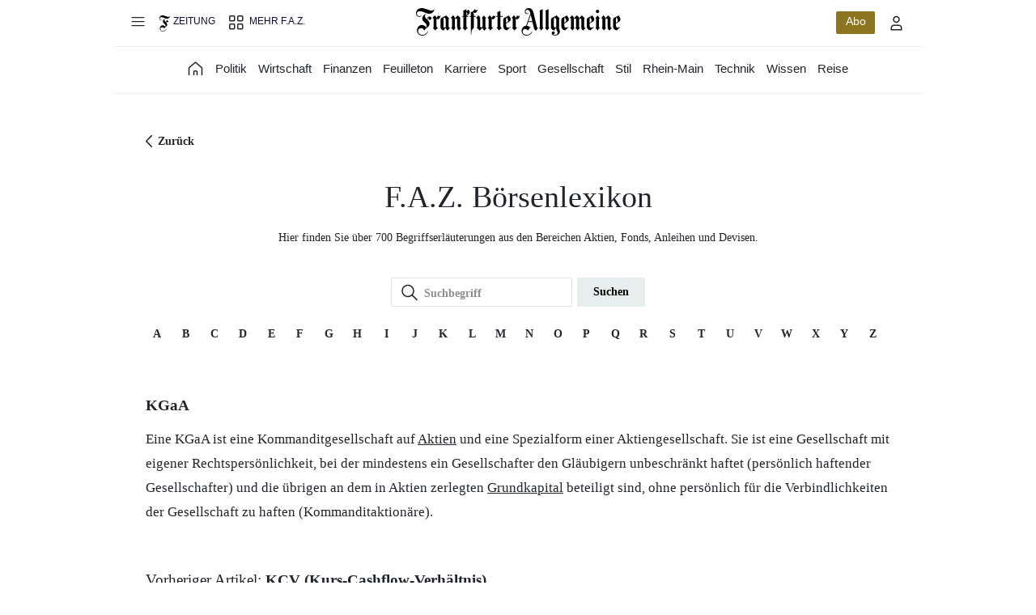

--- FILE ---
content_type: text/html; charset=UTF-8
request_url: https://boersenlexikon.faz.net/definition/kgaa/
body_size: 31903
content:
<!DOCTYPE html><html lang="de"><head><meta charset="utf-8"><meta name="viewport" content="width=device-width,initial-scale=1,minimum-scale=1,maximum-scale=1,user-scalable=0"><title>KGaA: Definition im FAZ.NET Börsenlexikon</title>
<link rel="stylesheet" href="/wp-content/themes/fazboerse/style.css">
<link rel="shortcut icon" type="image/x-icon" href="https://www.faz.net/favicon.ico"/>
<meta name='robots' content='max-image-preview:large' />
<link rel="alternate" title="oEmbed (JSON)" type="application/json+oembed" href="https://boersenlexikon.faz.net/wp-json/oembed/1.0/embed?url=https%3A%2F%2Fboersenlexikon.faz.net%2Fdefinition%2Fkgaa%2F" />
<link rel="alternate" title="oEmbed (XML)" type="text/xml+oembed" href="https://boersenlexikon.faz.net/wp-json/oembed/1.0/embed?url=https%3A%2F%2Fboersenlexikon.faz.net%2Fdefinition%2Fkgaa%2F&#038;format=xml" />
<style id='wp-img-auto-sizes-contain-inline-css' type='text/css'>
img:is([sizes=auto i],[sizes^="auto," i]){contain-intrinsic-size:3000px 1500px}
/*# sourceURL=wp-img-auto-sizes-contain-inline-css */
</style>
<link rel='stylesheet' id='dashicons-css' href='https://boersenlexikon.faz.net/wp-includes/css/dashicons.min.css?ver=6.9' type='text/css' media='all' />
<link rel='stylesheet' id='post-views-counter-frontend-css' href='https://boersenlexikon.faz.net/wp-content/plugins/post-views-counter/css/frontend.min.css?ver=1.5.9' type='text/css' media='all' />
<style id='wp-emoji-styles-inline-css' type='text/css'>

	img.wp-smiley, img.emoji {
		display: inline !important;
		border: none !important;
		box-shadow: none !important;
		height: 1em !important;
		width: 1em !important;
		margin: 0 0.07em !important;
		vertical-align: -0.1em !important;
		background: none !important;
		padding: 0 !important;
	}
/*# sourceURL=wp-emoji-styles-inline-css */
</style>
<style id='wp-block-library-inline-css' type='text/css'>
:root{--wp-block-synced-color:#7a00df;--wp-block-synced-color--rgb:122,0,223;--wp-bound-block-color:var(--wp-block-synced-color);--wp-editor-canvas-background:#ddd;--wp-admin-theme-color:#007cba;--wp-admin-theme-color--rgb:0,124,186;--wp-admin-theme-color-darker-10:#006ba1;--wp-admin-theme-color-darker-10--rgb:0,107,160.5;--wp-admin-theme-color-darker-20:#005a87;--wp-admin-theme-color-darker-20--rgb:0,90,135;--wp-admin-border-width-focus:2px}@media (min-resolution:192dpi){:root{--wp-admin-border-width-focus:1.5px}}.wp-element-button{cursor:pointer}:root .has-very-light-gray-background-color{background-color:#eee}:root .has-very-dark-gray-background-color{background-color:#313131}:root .has-very-light-gray-color{color:#eee}:root .has-very-dark-gray-color{color:#313131}:root .has-vivid-green-cyan-to-vivid-cyan-blue-gradient-background{background:linear-gradient(135deg,#00d084,#0693e3)}:root .has-purple-crush-gradient-background{background:linear-gradient(135deg,#34e2e4,#4721fb 50%,#ab1dfe)}:root .has-hazy-dawn-gradient-background{background:linear-gradient(135deg,#faaca8,#dad0ec)}:root .has-subdued-olive-gradient-background{background:linear-gradient(135deg,#fafae1,#67a671)}:root .has-atomic-cream-gradient-background{background:linear-gradient(135deg,#fdd79a,#004a59)}:root .has-nightshade-gradient-background{background:linear-gradient(135deg,#330968,#31cdcf)}:root .has-midnight-gradient-background{background:linear-gradient(135deg,#020381,#2874fc)}:root{--wp--preset--font-size--normal:16px;--wp--preset--font-size--huge:42px}.has-regular-font-size{font-size:1em}.has-larger-font-size{font-size:2.625em}.has-normal-font-size{font-size:var(--wp--preset--font-size--normal)}.has-huge-font-size{font-size:var(--wp--preset--font-size--huge)}.has-text-align-center{text-align:center}.has-text-align-left{text-align:left}.has-text-align-right{text-align:right}.has-fit-text{white-space:nowrap!important}#end-resizable-editor-section{display:none}.aligncenter{clear:both}.items-justified-left{justify-content:flex-start}.items-justified-center{justify-content:center}.items-justified-right{justify-content:flex-end}.items-justified-space-between{justify-content:space-between}.screen-reader-text{border:0;clip-path:inset(50%);height:1px;margin:-1px;overflow:hidden;padding:0;position:absolute;width:1px;word-wrap:normal!important}.screen-reader-text:focus{background-color:#ddd;clip-path:none;color:#444;display:block;font-size:1em;height:auto;left:5px;line-height:normal;padding:15px 23px 14px;text-decoration:none;top:5px;width:auto;z-index:100000}html :where(.has-border-color){border-style:solid}html :where([style*=border-top-color]){border-top-style:solid}html :where([style*=border-right-color]){border-right-style:solid}html :where([style*=border-bottom-color]){border-bottom-style:solid}html :where([style*=border-left-color]){border-left-style:solid}html :where([style*=border-width]){border-style:solid}html :where([style*=border-top-width]){border-top-style:solid}html :where([style*=border-right-width]){border-right-style:solid}html :where([style*=border-bottom-width]){border-bottom-style:solid}html :where([style*=border-left-width]){border-left-style:solid}html :where(img[class*=wp-image-]){height:auto;max-width:100%}:where(figure){margin:0 0 1em}html :where(.is-position-sticky){--wp-admin--admin-bar--position-offset:var(--wp-admin--admin-bar--height,0px)}@media screen and (max-width:600px){html :where(.is-position-sticky){--wp-admin--admin-bar--position-offset:0px}}

/*# sourceURL=wp-block-library-inline-css */
</style><style id='global-styles-inline-css' type='text/css'>
:root{--wp--preset--aspect-ratio--square: 1;--wp--preset--aspect-ratio--4-3: 4/3;--wp--preset--aspect-ratio--3-4: 3/4;--wp--preset--aspect-ratio--3-2: 3/2;--wp--preset--aspect-ratio--2-3: 2/3;--wp--preset--aspect-ratio--16-9: 16/9;--wp--preset--aspect-ratio--9-16: 9/16;--wp--preset--color--black: #000000;--wp--preset--color--cyan-bluish-gray: #abb8c3;--wp--preset--color--white: #ffffff;--wp--preset--color--pale-pink: #f78da7;--wp--preset--color--vivid-red: #cf2e2e;--wp--preset--color--luminous-vivid-orange: #ff6900;--wp--preset--color--luminous-vivid-amber: #fcb900;--wp--preset--color--light-green-cyan: #7bdcb5;--wp--preset--color--vivid-green-cyan: #00d084;--wp--preset--color--pale-cyan-blue: #8ed1fc;--wp--preset--color--vivid-cyan-blue: #0693e3;--wp--preset--color--vivid-purple: #9b51e0;--wp--preset--gradient--vivid-cyan-blue-to-vivid-purple: linear-gradient(135deg,rgb(6,147,227) 0%,rgb(155,81,224) 100%);--wp--preset--gradient--light-green-cyan-to-vivid-green-cyan: linear-gradient(135deg,rgb(122,220,180) 0%,rgb(0,208,130) 100%);--wp--preset--gradient--luminous-vivid-amber-to-luminous-vivid-orange: linear-gradient(135deg,rgb(252,185,0) 0%,rgb(255,105,0) 100%);--wp--preset--gradient--luminous-vivid-orange-to-vivid-red: linear-gradient(135deg,rgb(255,105,0) 0%,rgb(207,46,46) 100%);--wp--preset--gradient--very-light-gray-to-cyan-bluish-gray: linear-gradient(135deg,rgb(238,238,238) 0%,rgb(169,184,195) 100%);--wp--preset--gradient--cool-to-warm-spectrum: linear-gradient(135deg,rgb(74,234,220) 0%,rgb(151,120,209) 20%,rgb(207,42,186) 40%,rgb(238,44,130) 60%,rgb(251,105,98) 80%,rgb(254,248,76) 100%);--wp--preset--gradient--blush-light-purple: linear-gradient(135deg,rgb(255,206,236) 0%,rgb(152,150,240) 100%);--wp--preset--gradient--blush-bordeaux: linear-gradient(135deg,rgb(254,205,165) 0%,rgb(254,45,45) 50%,rgb(107,0,62) 100%);--wp--preset--gradient--luminous-dusk: linear-gradient(135deg,rgb(255,203,112) 0%,rgb(199,81,192) 50%,rgb(65,88,208) 100%);--wp--preset--gradient--pale-ocean: linear-gradient(135deg,rgb(255,245,203) 0%,rgb(182,227,212) 50%,rgb(51,167,181) 100%);--wp--preset--gradient--electric-grass: linear-gradient(135deg,rgb(202,248,128) 0%,rgb(113,206,126) 100%);--wp--preset--gradient--midnight: linear-gradient(135deg,rgb(2,3,129) 0%,rgb(40,116,252) 100%);--wp--preset--font-size--small: 13px;--wp--preset--font-size--medium: 20px;--wp--preset--font-size--large: 36px;--wp--preset--font-size--x-large: 42px;--wp--preset--spacing--20: 0.44rem;--wp--preset--spacing--30: 0.67rem;--wp--preset--spacing--40: 1rem;--wp--preset--spacing--50: 1.5rem;--wp--preset--spacing--60: 2.25rem;--wp--preset--spacing--70: 3.38rem;--wp--preset--spacing--80: 5.06rem;--wp--preset--shadow--natural: 6px 6px 9px rgba(0, 0, 0, 0.2);--wp--preset--shadow--deep: 12px 12px 50px rgba(0, 0, 0, 0.4);--wp--preset--shadow--sharp: 6px 6px 0px rgba(0, 0, 0, 0.2);--wp--preset--shadow--outlined: 6px 6px 0px -3px rgb(255, 255, 255), 6px 6px rgb(0, 0, 0);--wp--preset--shadow--crisp: 6px 6px 0px rgb(0, 0, 0);}:where(.is-layout-flex){gap: 0.5em;}:where(.is-layout-grid){gap: 0.5em;}body .is-layout-flex{display: flex;}.is-layout-flex{flex-wrap: wrap;align-items: center;}.is-layout-flex > :is(*, div){margin: 0;}body .is-layout-grid{display: grid;}.is-layout-grid > :is(*, div){margin: 0;}:where(.wp-block-columns.is-layout-flex){gap: 2em;}:where(.wp-block-columns.is-layout-grid){gap: 2em;}:where(.wp-block-post-template.is-layout-flex){gap: 1.25em;}:where(.wp-block-post-template.is-layout-grid){gap: 1.25em;}.has-black-color{color: var(--wp--preset--color--black) !important;}.has-cyan-bluish-gray-color{color: var(--wp--preset--color--cyan-bluish-gray) !important;}.has-white-color{color: var(--wp--preset--color--white) !important;}.has-pale-pink-color{color: var(--wp--preset--color--pale-pink) !important;}.has-vivid-red-color{color: var(--wp--preset--color--vivid-red) !important;}.has-luminous-vivid-orange-color{color: var(--wp--preset--color--luminous-vivid-orange) !important;}.has-luminous-vivid-amber-color{color: var(--wp--preset--color--luminous-vivid-amber) !important;}.has-light-green-cyan-color{color: var(--wp--preset--color--light-green-cyan) !important;}.has-vivid-green-cyan-color{color: var(--wp--preset--color--vivid-green-cyan) !important;}.has-pale-cyan-blue-color{color: var(--wp--preset--color--pale-cyan-blue) !important;}.has-vivid-cyan-blue-color{color: var(--wp--preset--color--vivid-cyan-blue) !important;}.has-vivid-purple-color{color: var(--wp--preset--color--vivid-purple) !important;}.has-black-background-color{background-color: var(--wp--preset--color--black) !important;}.has-cyan-bluish-gray-background-color{background-color: var(--wp--preset--color--cyan-bluish-gray) !important;}.has-white-background-color{background-color: var(--wp--preset--color--white) !important;}.has-pale-pink-background-color{background-color: var(--wp--preset--color--pale-pink) !important;}.has-vivid-red-background-color{background-color: var(--wp--preset--color--vivid-red) !important;}.has-luminous-vivid-orange-background-color{background-color: var(--wp--preset--color--luminous-vivid-orange) !important;}.has-luminous-vivid-amber-background-color{background-color: var(--wp--preset--color--luminous-vivid-amber) !important;}.has-light-green-cyan-background-color{background-color: var(--wp--preset--color--light-green-cyan) !important;}.has-vivid-green-cyan-background-color{background-color: var(--wp--preset--color--vivid-green-cyan) !important;}.has-pale-cyan-blue-background-color{background-color: var(--wp--preset--color--pale-cyan-blue) !important;}.has-vivid-cyan-blue-background-color{background-color: var(--wp--preset--color--vivid-cyan-blue) !important;}.has-vivid-purple-background-color{background-color: var(--wp--preset--color--vivid-purple) !important;}.has-black-border-color{border-color: var(--wp--preset--color--black) !important;}.has-cyan-bluish-gray-border-color{border-color: var(--wp--preset--color--cyan-bluish-gray) !important;}.has-white-border-color{border-color: var(--wp--preset--color--white) !important;}.has-pale-pink-border-color{border-color: var(--wp--preset--color--pale-pink) !important;}.has-vivid-red-border-color{border-color: var(--wp--preset--color--vivid-red) !important;}.has-luminous-vivid-orange-border-color{border-color: var(--wp--preset--color--luminous-vivid-orange) !important;}.has-luminous-vivid-amber-border-color{border-color: var(--wp--preset--color--luminous-vivid-amber) !important;}.has-light-green-cyan-border-color{border-color: var(--wp--preset--color--light-green-cyan) !important;}.has-vivid-green-cyan-border-color{border-color: var(--wp--preset--color--vivid-green-cyan) !important;}.has-pale-cyan-blue-border-color{border-color: var(--wp--preset--color--pale-cyan-blue) !important;}.has-vivid-cyan-blue-border-color{border-color: var(--wp--preset--color--vivid-cyan-blue) !important;}.has-vivid-purple-border-color{border-color: var(--wp--preset--color--vivid-purple) !important;}.has-vivid-cyan-blue-to-vivid-purple-gradient-background{background: var(--wp--preset--gradient--vivid-cyan-blue-to-vivid-purple) !important;}.has-light-green-cyan-to-vivid-green-cyan-gradient-background{background: var(--wp--preset--gradient--light-green-cyan-to-vivid-green-cyan) !important;}.has-luminous-vivid-amber-to-luminous-vivid-orange-gradient-background{background: var(--wp--preset--gradient--luminous-vivid-amber-to-luminous-vivid-orange) !important;}.has-luminous-vivid-orange-to-vivid-red-gradient-background{background: var(--wp--preset--gradient--luminous-vivid-orange-to-vivid-red) !important;}.has-very-light-gray-to-cyan-bluish-gray-gradient-background{background: var(--wp--preset--gradient--very-light-gray-to-cyan-bluish-gray) !important;}.has-cool-to-warm-spectrum-gradient-background{background: var(--wp--preset--gradient--cool-to-warm-spectrum) !important;}.has-blush-light-purple-gradient-background{background: var(--wp--preset--gradient--blush-light-purple) !important;}.has-blush-bordeaux-gradient-background{background: var(--wp--preset--gradient--blush-bordeaux) !important;}.has-luminous-dusk-gradient-background{background: var(--wp--preset--gradient--luminous-dusk) !important;}.has-pale-ocean-gradient-background{background: var(--wp--preset--gradient--pale-ocean) !important;}.has-electric-grass-gradient-background{background: var(--wp--preset--gradient--electric-grass) !important;}.has-midnight-gradient-background{background: var(--wp--preset--gradient--midnight) !important;}.has-small-font-size{font-size: var(--wp--preset--font-size--small) !important;}.has-medium-font-size{font-size: var(--wp--preset--font-size--medium) !important;}.has-large-font-size{font-size: var(--wp--preset--font-size--large) !important;}.has-x-large-font-size{font-size: var(--wp--preset--font-size--x-large) !important;}
/*# sourceURL=global-styles-inline-css */
</style>

<style id='classic-theme-styles-inline-css' type='text/css'>
/*! This file is auto-generated */
.wp-block-button__link{color:#fff;background-color:#32373c;border-radius:9999px;box-shadow:none;text-decoration:none;padding:calc(.667em + 2px) calc(1.333em + 2px);font-size:1.125em}.wp-block-file__button{background:#32373c;color:#fff;text-decoration:none}
/*# sourceURL=/wp-includes/css/classic-themes.min.css */
</style>
<link rel='stylesheet' id='twentyseventeen-style-css' href='https://boersenlexikon.faz.net/wp-content/themes/fazboerse/style.css?ver=6.9' type='text/css' media='all' />
<script type="text/javascript" src="https://boersenlexikon.faz.net/wp-includes/js/jquery/jquery.min.js?ver=3.7.1" id="jquery-core-js"></script>
<script type="text/javascript" src="https://boersenlexikon.faz.net/wp-includes/js/jquery/jquery-migrate.min.js?ver=3.4.1" id="jquery-migrate-js"></script>
<script type="text/javascript" src="https://boersenlexikon.faz.net/wp-content/themes/fazboerse/js/gdsmain.js?ver=1.0" id="gdsmain-js"></script>
<link rel="https://api.w.org/" href="https://boersenlexikon.faz.net/wp-json/" /><link rel="EditURI" type="application/rsd+xml" title="RSD" href="https://boersenlexikon.faz.net/xmlrpc.php?rsd" />
<meta name="generator" content="WordPress 6.9" />
<link rel="canonical" href="https://boersenlexikon.faz.net/definition/kgaa/" />
<link rel='shortlink' href='https://boersenlexikon.faz.net/?p=2708' />
		<style type="text/css" id="wp-custom-css">
			.lexikonref {
    text-decoration: underline;
}		</style>
		
<meta name="description" content="Eine KGaA ist eine Kommanditgesellschaft auf Aktien und eine Spezialform einer Aktiengesellschaft." />
<link rel="preload" href="https://dynamic.faz.net/fonts/source-sans-3-v15_latin_normal_200-900.woff2" as="font" type="font/woff2-variations" crossorigin="true"><link rel="preload" href="https://dynamic.faz.net/fonts/source-sans-3-v15_latin_italic_200-900.woff2" as="font" type="font/woff2-variations" crossorigin="true"><script>window.meta = {};
      window.meta.sourcepointBaseEndpoint = "https://consent.faz.net";
      window.meta.sourcepointPrivacyManagerMainScript = "//consent.faz.net/wrapperMessagingWithoutDetection.js";</script><script>window.avenga = {};
      window.avenga.rts = {};
      window.avenga.rts.connector_url = new URL("https://connector.faz.net");
      window.avenga.rts.minimizeHeader = 'BelowTheFold';</script><script id="sourcepoint_script1">!function () { var e = function () { var e, t = "__tcfapiLocator", a = [], n = window; for (; n;) { try { if (n.frames[t]) { e = n; break } } catch (e) { } if (n === window.top) break; n = n.parent } e || (!function e() { var a = n.document, r = !!n.frames[t]; if (!r) if (a.body) { var i = a.createElement("iframe"); i.style.cssText = "display:none", i.name = t, a.body.appendChild(i) } else setTimeout(e, 5); return !r }(), n.__tcfapi = function () { for (var e, t = arguments.length, n = new Array(t), r = 0; r < t; r++)n[r] = arguments[r]; if (!n.length) return a; if ("setGdprApplies" === n[0]) n.length > 3 && 2 === parseInt(n[1], 10) && "boolean" == typeof n[3] && (e = n[3], "function" == typeof n[2] && n[2]("set", !0)); else if ("ping" === n[0]) { var i = { gdprApplies: e, cmpLoaded: !1, cmpStatus: "stub" }; "function" == typeof n[2] && n[2](i) } else a.push(n) }, n.addEventListener("message", (function (e) { var t = "string" == typeof e.data, a = {}; try { a = t ? JSON.parse(e.data) : e.data } catch (e) { } var n = a.__tcfapiCall; n && window.__tcfapi(n.command, n.version, (function (a, r) { var i = { __tcfapiReturn: { returnValue: a, success: r, callId: n.callId } }; t && (i = JSON.stringify(i)), e.source.postMessage(i, "*") }), n.parameter) }), !1)) }; "undefined" != typeof module ? module.exports = e : e() }();</script><script id="sourcepoint_script2">!function () {
    window.vendorConsents = {};
    window._sp_ = {
      config: {
        accountId: 329,
        baseEndpoint: 'https://consent.faz.net',
        targetingParams: {},
        /*
        events: {
          onMessageReady: function () {
            console.log('[SP] onMessageReady');
          },
          onMessageChoiceSelect: function (choice_id, choice_type_id) {
            console.log('[SP] onMessageChoiceSelect choice_id: ', choice_id);
            console.log('[SP] onMessageChoiceSelect choice_id: ', choice_type_id);
          },
          onPrivacyManagerAction: function (pmData) {
            console.log('[SP] onPrivacyManagerAction', pmData);
          },
          onMessageChoiceError: function (err) {
            console.log('[SP] onMessageChoiceError', err);
          },
          onConsentReady: function (consentUUID, euconsent) {
            console.log('[SP] onConsentReady: consentUUID', consentUUID);
            console.log('[SP] onConsentReady: euconsent', euconsent);
          },
          onPMCancel: function () {
            console.log('[SP] onPMCancel');
          },
          onMessageReceiveData: function (data) {
            console.log('[SP] onMessageReceiveData', data);
            console.log(JSON.stringify(data));
          },
          onSPPMObjectReady: function () {
            console.log('[SP] onSPPMObjectReady');
          }
        },*/
      }
    };
  }();</script><!--
formerly this script was included statically, but now we include it dynamically, see implementation of `function initUserSpecificSourcepointConfiguration()`
the reason for this change is that we need to first receive and process the response from GET /api/v1/authuserdata
<script id="sourcepoint_script3" src="https://consent.faz.net/wrapperMessagingWithoutDetection.js"></script>
--><script id="sourcepoint_script4">!function () {
    window.templateService = window.templateService || {};
    window.templateService.consentManager = window.templateService.consentManager || {};
    window.templateService.consentManager.openPrivacyManager = function () {
      try {
        window._sp_.loadPrivacyManagerModal ( 1080459 );
      } catch (e) {
        console.error('Failed to load Privacy Manager Modal');
      }
    }
  }();</script><script type="module" src="https://rts.faz.net/assets/v2/bundle/all.js"></script><link rel="stylesheet" href="https://rts.faz.net/assets/v2/css/header-footer.css"><script type="module" async src="https://snacks.faz.net/faz-snackswidget.min.js"></script><script id="IQ_AD_ControllerV2_1">function isDesktop() {
    const width = (window.innerWidth > 0) ? window.innerWidth : screen.width;
    return width >= 850;
  }

  function isMobileOrTablet() {
    return !isDesktop();
  }

  function isTablet() {
    return isMobileOrTablet() && window.outerWidth >= 480 && window.hasOwnProperty('orientation');
  }

  function isMobile() {
    return isMobileOrTablet() && !isTablet();
  }

  function getPlatform() {
    if (isDesktop()) {
      return 'desktop';
    }
    // Currently IQD does not support an Adcontroller for 'tablet';
    // only 'desktop' and 'mobile' are supported;
    // we therefore treat anything as 'mobile' that isn't 'desktop'.
    // if (isTablet()) {
    //   return 'tablet';
    // }
    return 'mobile';
  }

  (function () {
    function IQSLoader(url) {
      var script = document.createElement("script");
      script.type = "text/javascript";
      script.src = url;
      document.getElementsByTagName("head")[0].appendChild(script);
    }
    var iqd_mode = (function () {
      var dm = window.location.href.toLowerCase();
      return (dm.indexOf('iqdeployment=') > 1) ? dm.split('iqdeployment=')[1].split('&')[0] : 'live';
    })();
    if (isDesktop()) {
      IQSLoader(
        "https://s3.eu-central-1.amazonaws.com/prod.iqdcontroller.iqdigital/cdn_iqdfaz/" +
        iqd_mode + "/iqadcontroller.js.gz");
    }
    else {
      IQSLoader(
        "https://s3.eu-central-1.amazonaws.com/prod.iqdcontroller.iqdigital/cdn_iqdfaz_mob/" +
        iqd_mode + "/iqadcontroller.js.gz");
    }
  })();</script><script id="IQ_AD_ControllerV2_2">(function () {
    window.AdController = {
      i: null, // page info
      q: [], // render queue
      f: false, // is finalized
      s: false, // is staged
      n: false, // is initialized
      r: null, // ready function
      c: [], // command queue
      setPageInfo: function (i) {
        window.AdController.i = i;
      },
      stage: function () {
        window.AdController.s = true;
      },
      initialize: function () {
        window.AdController.n = true;
      },
      render: function (n, c) {
        window.AdController.q.push([n, c]);
      },
      finalize: function () {
        window.AdController.f = true;
      },
      ready: function (callback) {
        window.AdController.r = callback;
      },
      startLoadCycle: function () {
        window.AdController.c.push(['startLoadCycle']);
      },
      reload: function (p, t) {
        window.AdController.c.push(['reload', p, t]);
      },
      reinitialize: function (i) {
        window.AdController.c.push(['reinitialize', i]);
      }
    };
  })();</script><script id="IQ_AD_ControllerV2_3">// ########### CMS-MANDANTEN-OBJECT #############
  var cmsObject = {};
  cmsObject = {"$handle":"partner","level2":"finanzen","level3":"","level4":"","isWrapperApp":false,"keywords":"","tma":"","platform":"desktop"} ;
  cmsObject.platform = getPlatform();</script><script id="IQ_AD_ControllerV2_4">//initialize ad positions with viewport dependent data-device attribute,
  //then call finalize functions
  if (document.readyState === "loading") {
    document.addEventListener("DOMContentLoaded", (event) => {
      iqadcontrollerv2_initads();
    });
  }
  else {
    iqadcontrollerv2_initads();
  }

  //Add device type to all Ad containers
  function iqadcontrollerv2_initads() {
    const ads = document.getElementsByClassName('iqdcontainer');
    const platform = getPlatform();
    [...ads].forEach((ad) => {
     ad.dataset.device = platform;
    });
    iqadcontrollerv2_finalize();
    iqadcontrollerv2_iqdcomplete();
  }

  //AdController finalize Script
  function iqadcontrollerv2_finalize(){
    AdController.finalize();
  }

  //AdController page load signal
  function iqadcontrollerv2_iqdcomplete(){
    const IQDComplete = {
      init: function () {
        return true;
      }
    };
  }</script><script src="//assets.adobedtm.com/101b76c36d9a/299bb2761e13/launch-b62c4c37ed74.min.js" class="adobe_init"></script><!-- __ASSETS_HEAD__ --></head><body class=""><script id="adcontrollerv2_setup">if (typeof AdController !== 'undefined') {
    AdController.setPageInfo();
    AdController.stage();
    if (!AdController._initialized) {
      AdController.initialize();
    }
  }


  if (!AdController._initialized) {
    AdController.setPageInfo(cmsObject);
    try {
      AdController.stage();
    } catch (e) {}
    AdController.initialize();
  }
  else {
    (function checkDOMReadyState(c) {
      try {
        if (AdController.getRenderController().isReady()) {
          AdController.reinitialize(cmsObject);
        }
      } catch (e) {
          if (c < 50) {
            c++;
            setTimeout(function () {
              checkDOMReadyState(c);
            }, 100);
          }
        }
      })(0);
    }</script><script id="adobedatalayer" type="module">window.digitalData = {
    "site": {
      
      "digitalAsset": "faz.net",
      
      
    },
    "page": {
      "name": "2.1903",
      "type": "partner-fragment",
      "title": "Börsenlexikon",
      "seoTitle": "Börsenlexikon - FAZ",
      "ressort": "Finanzen",
      "subressort1": "Börsenlexikon",
      "subressort2": "",
      "previousPageName": "0.00000",
      "adBlockerEnabled": false,
      "pageinfo": {
        "pageName": "undefined"
      }
    },
    "user": {
      "accessType": "noaccess",
      "isLoggedIn": false,
    }
  };
  window.dispatchEvent(new CustomEvent("avenga.initAdobeTracking"));</script><script id="prevpagecookie">// https://developer.mozilla.org/en-US/docs/Web/JavaScript/Reference/Operators/Nullish_coalescing_assignment
  ((window.avenga ??= {}).page ??= {}).name =
    "undefined";</script><div class="doc-wrapper content-wrapper"><div class="doc-container"><nav aria-label="Hauptnavigation" class="navigation"><dialog id="main-menu" closedby="any" class="mainmenu-dialog mainmenu-typography" data-ressort-active=""><div class="mainmenu-head"><button class="mainmenu-close" id="navigation-trigger-close" autofocus aria-label="Hauptmenü schließen"></button> <a data-toplevel-link class="rts-link mainmenu-typographic-title" href="https://www.faz.net/aktuell/" aria-label="Zur Startseite"></a></div><div class="mainmenu-search-box"><form class="navigation-form" method="get" action="https://www.faz.net/suche/" role="search"><button class="navigation-btn-search" type="submit" onfocus="this.value='';" aria-label="Suche starten"></button> <input data-toplevel-link class="navigation-input-search" type="text" name="query" id="input-search" placeholder="Suche"> <input type="hidden" name="resultsPerPage" value="20"> <input type="hidden" name="chkBoxType_2" value="on"></form></div><ul class="mainmenu-list"><li class="navigation-content-section"><a data-toplevel-link class="rts-link mainmenu-entry-displaytext home" href="https://www.faz.net/aktuell/"><div class="mainmenu-entry-icon mainmenu-entry-icon--home"></div>Startseite</a></li><li class="navigation-content-section"><a data-toplevel-link class="rts-link mainmenu-entry-displaytext fplus" href="https://www.faz.net/aktuell/das-beste-von-faz-plus/" adobe-track="true" track-subposition="Burger Menu" track-position="Header" track-element="Faz Divisionen" track-label="Das Beste von FAZ+">Das Beste von FAZ+</a></li></ul><ul class="mainmenu-supersection"><li class="mainmenu-content-section" data-ressort-name="politik"><a data-toplevel-link class="rts-link mainmenu-dynamic-entry-displaytext" href="https://www.faz.net/aktuell/politik/">Politik</a><details name="ressorts" class="mainmenu-details-accordion-root"><summary aria-label="Ressorts unter Politik" class="mainmenu-details-accordion-trigger"></summary><ul class="mainmenu-details-accordion-body"><li class="mainmenu-details-accordion-item"><a data-mainmenu-accordion-item class="rts-link mainmenu-subentry" href="https://www.faz.net/aktuell/politik/usa-unter-trump/">USA unter Trump</a></li><li class="mainmenu-details-accordion-item"><a data-mainmenu-accordion-item class="rts-link mainmenu-subentry" href="https://www.faz.net/aktuell/politik/ukraine/">Ukraine</a></li><li class="mainmenu-details-accordion-item"><a data-mainmenu-accordion-item class="rts-link mainmenu-subentry" href="https://www.faz.net/aktuell/politik/inland/">Inland</a></li><li class="mainmenu-details-accordion-item"><a data-mainmenu-accordion-item class="rts-link mainmenu-subentry" href="https://www.faz.net/aktuell/politik/ausland/">Ausland</a></li><li class="mainmenu-details-accordion-item"><a data-mainmenu-accordion-item class="rts-link mainmenu-subentry" href="https://www.faz.net/aktuell/politik/politische-buecher/">Politische Bücher</a></li><li class="mainmenu-details-accordion-item"><a data-mainmenu-accordion-item class="rts-link mainmenu-subentry" href="https://www.faz.net/einspruch/">PRO Einspruch</a></li><li class="mainmenu-details-accordion-item"><a data-mainmenu-accordion-item class="rts-link mainmenu-subentry" href="https://www.faz.net/aktuell/politik/geschichte/">Geschichte</a></li><li class="mainmenu-details-accordion-item"><a data-mainmenu-accordion-item class="rts-link mainmenu-subentry" href="https://www.faz.net/aktuell/politik/briefe-an-die-herausgeber/">Briefe an die Herausgeber</a></li></ul></details></li><li class="mainmenu-content-section" data-ressort-name="wirtschaft"><a data-toplevel-link class="rts-link mainmenu-dynamic-entry-displaytext" href="https://www.faz.net/aktuell/wirtschaft/">Wirtschaft</a><details name="ressorts" class="mainmenu-details-accordion-root"><summary aria-label="Ressorts unter Wirtschaft" class="mainmenu-details-accordion-trigger"></summary><ul class="mainmenu-details-accordion-body"><li class="mainmenu-details-accordion-item"><a data-mainmenu-accordion-item class="rts-link mainmenu-subentry" href="https://www.faz.net/aktuell/wirtschaft/was-kostet-die-welt/">Was kostet die Welt?</a></li><li class="mainmenu-details-accordion-item"><a data-mainmenu-accordion-item class="rts-link mainmenu-subentry" href="https://www.faz.net/aktuell/wirtschaft/unternehmen/">Unternehmen</a></li><li class="mainmenu-details-accordion-item"><a data-mainmenu-accordion-item class="rts-link mainmenu-subentry" href="https://www.faz.net/aktuell/wirtschaft/immobilien-wohnen/">Immobilien &amp; Wohnen</a></li><li class="mainmenu-details-accordion-item"><a data-mainmenu-accordion-item class="rts-link mainmenu-subentry" href="https://www.faz.net/aktuell/wirtschaft/auto-verkehr/">Auto &amp; Verkehr</a></li><li class="mainmenu-details-accordion-item"><a data-mainmenu-accordion-item class="rts-link mainmenu-subentry" href="https://www.faz.net/aktuell/wirtschaft/klima-nachhaltigkeit/">Klima &amp; Nachhaltigkeit</a></li><li class="mainmenu-details-accordion-item"><a data-mainmenu-accordion-item class="rts-link mainmenu-subentry" href="https://www.faz.net/pro/digitalwirtschaft/">PRO Digitalwirtschaft</a></li><li class="mainmenu-details-accordion-item"><a data-mainmenu-accordion-item class="rts-link mainmenu-subentry" href="https://www.faz.net/pro/weltwirtschaft/">PRO Weltwirtschaft</a></li><li class="mainmenu-details-accordion-item"><a data-mainmenu-accordion-item class="rts-link mainmenu-subentry" href="https://www.faz.net/aktuell/wirtschaft/arm-und-reich/">Arm und reich</a></li><li class="mainmenu-details-accordion-item"><a data-mainmenu-accordion-item class="rts-link mainmenu-subentry" href="https://www.faz.net/aktuell/wirtschaft/schneller-schlau/">Schneller schlau</a></li><li class="mainmenu-details-accordion-item"><a data-mainmenu-accordion-item class="rts-link mainmenu-subentry" href="https://www.faz.net/aktuell/wirtschaft/wirtschaftswissen/">Wirtschaftswissen</a></li></ul></details></li><li class="mainmenu-content-section" data-ressort-name="finanzen"><a data-toplevel-link class="rts-link mainmenu-dynamic-entry-displaytext" href="https://www.faz.net/aktuell/finanzen/">Finanzen</a><details name="ressorts" class="mainmenu-details-accordion-root"><summary aria-label="Ressorts unter Finanzen" class="mainmenu-details-accordion-trigger"></summary><ul class="mainmenu-details-accordion-body"><li class="mainmenu-details-accordion-item"><a data-mainmenu-accordion-item class="rts-link mainmenu-subentry" href="https://www.faz.net/aktuell/finanzen/pro-finanzen/">PRO Finanzen</a></li><li class="mainmenu-details-accordion-item"><a data-mainmenu-accordion-item class="rts-link mainmenu-subentry" href="https://www.faz.net/aktuell/finanzen/finanzmarkt/">Finanzmarkt</a></li><li class="mainmenu-details-accordion-item"><a data-mainmenu-accordion-item class="rts-link mainmenu-subentry" href="https://www.faz.net/aktuell/finanzen/boersen-maerkte/">Börsen &amp; Märkte</a></li><li class="mainmenu-details-accordion-item"><a data-mainmenu-accordion-item class="rts-link mainmenu-subentry" href="https://musterdepot.faz.net/">Mein Depot</a></li><li class="mainmenu-details-accordion-item"><a data-mainmenu-accordion-item class="rts-link mainmenu-subentry" href="https://boersenlexikon.faz.net/">Börsenlexikon</a></li></ul></details></li><li class="mainmenu-content-section" data-ressort-name="feuilleton"><a data-toplevel-link class="rts-link mainmenu-dynamic-entry-displaytext" href="https://www.faz.net/aktuell/feuilleton/">Feuilleton</a><details name="ressorts" class="mainmenu-details-accordion-root"><summary aria-label="Ressorts unter Feuilleton" class="mainmenu-details-accordion-trigger"></summary><ul class="mainmenu-details-accordion-body"><li class="mainmenu-details-accordion-item"><a data-mainmenu-accordion-item class="rts-link mainmenu-subentry" href="https://www.faz.net/aktuell/feuilleton/debatten/">Debatten</a></li><li class="mainmenu-details-accordion-item"><a data-mainmenu-accordion-item class="rts-link mainmenu-subentry" href="https://www.faz.net/aktuell/feuilleton/buecher/">Bücher</a></li><li class="mainmenu-details-accordion-item"><a data-mainmenu-accordion-item class="rts-link mainmenu-subentry" href="https://www.faz.net/aktuell/feuilleton/medien-und-film/">Medien und Film</a></li><li class="mainmenu-details-accordion-item"><a data-mainmenu-accordion-item class="rts-link mainmenu-subentry" href="https://www.faz.net/aktuell/feuilleton/musik-und-buehne/">Musik und Bühne</a></li><li class="mainmenu-details-accordion-item"><a data-mainmenu-accordion-item class="rts-link mainmenu-subentry" href="https://www.faz.net/aktuell/feuilleton/kunst-und-architektur/">Kunst und Architektur</a></li><li class="mainmenu-details-accordion-item"><a data-mainmenu-accordion-item class="rts-link mainmenu-subentry" href="https://www.faz.net/aktuell/feuilleton/kunstmarkt/">Kunstmarkt</a></li><li class="mainmenu-details-accordion-item"><a data-mainmenu-accordion-item class="rts-link mainmenu-subentry" href="https://www.faz.net/aktuell/feuilleton/kolumnen/">Kolumnen</a></li><li class="mainmenu-details-accordion-item"><a data-mainmenu-accordion-item class="rts-link mainmenu-subentry" href="https://tv.faz.net/epg_d.php">TV-Programm</a></li></ul></details></li><li class="mainmenu-content-section" data-ressort-name="karriere"><a data-toplevel-link class="rts-link mainmenu-dynamic-entry-displaytext" href="https://www.faz.net/aktuell/karriere-hochschule/">Karriere</a><details name="ressorts" class="mainmenu-details-accordion-root"><summary aria-label="Ressorts unter Karriere" class="mainmenu-details-accordion-trigger"></summary><ul class="mainmenu-details-accordion-body"><li class="mainmenu-details-accordion-item"><a data-mainmenu-accordion-item class="rts-link mainmenu-subentry" href="https://www.faz.net/aktuell/karriere-hochschule/buero-co/">Büro &amp; Co</a></li><li class="mainmenu-details-accordion-item"><a data-mainmenu-accordion-item class="rts-link mainmenu-subentry" href="https://www.faz.net/aktuell/karriere-hochschule/hoersaal/">Hörsaal</a></li><li class="mainmenu-details-accordion-item"><a data-mainmenu-accordion-item class="rts-link mainmenu-subentry" href="https://www.faz.net/aktuell/karriere-hochschule/klassenzimmer/">Klassenzimmer</a></li><li class="mainmenu-details-accordion-item"><a data-mainmenu-accordion-item class="rts-link mainmenu-subentry" href="https://www.faz.net/aktuell/karriere-hochschule/die-karrierefrage/">Die Karrierefrage</a></li></ul></details></li><li class="mainmenu-content-section" data-ressort-name="sport"><a data-toplevel-link class="rts-link mainmenu-dynamic-entry-displaytext" href="https://www.faz.net/aktuell/sport/">Sport</a><details name="ressorts" class="mainmenu-details-accordion-root"><summary aria-label="Ressorts unter Sport" class="mainmenu-details-accordion-trigger"></summary><ul class="mainmenu-details-accordion-body"><li class="mainmenu-details-accordion-item"><a data-mainmenu-accordion-item class="rts-link mainmenu-subentry" href="https://www.faz.net/aktuell/sport/australian-open/">Australian Open</a></li><li class="mainmenu-details-accordion-item"><a data-mainmenu-accordion-item class="rts-link mainmenu-subentry" href="https://www.faz.net/aktuell/sport/handball-em/">Handball-EM</a></li><li class="mainmenu-details-accordion-item"><a data-mainmenu-accordion-item class="rts-link mainmenu-subentry" href="https://www.faz.net/aktuell/sport/olympische-winterspiele/">Olympische Winterspiele</a></li><li class="mainmenu-details-accordion-item"><a data-mainmenu-accordion-item class="rts-link mainmenu-subentry" href="https://www.faz.net/aktuell/sport/fussball/">Fußball</a></li><li class="mainmenu-details-accordion-item"><a data-mainmenu-accordion-item class="rts-link mainmenu-subentry" href="https://www.faz.net/aktuell/sport/formel-1/">Formel 1</a></li><li class="mainmenu-details-accordion-item"><a data-mainmenu-accordion-item class="rts-link mainmenu-subentry" href="https://www.faz.net/aktuell/sport/mehr-sport/">Mehr Sport</a></li><li class="mainmenu-details-accordion-item"><a data-mainmenu-accordion-item class="rts-link mainmenu-subentry" href="https://www.faz.net/aktuell/sport/rhein-main-sport/">Rhein-Main-Sport</a></li><li class="mainmenu-details-accordion-item"><a data-mainmenu-accordion-item class="rts-link mainmenu-subentry" href="https://www.faz.net/aktuell/sport/sportpolitik/">Sportpolitik</a></li><li class="mainmenu-details-accordion-item"><a data-mainmenu-accordion-item class="rts-link mainmenu-subentry" href="https://www.faz.net/aktuell/sport/wintersport/">Wintersport</a></li><li class="mainmenu-details-accordion-item"><a data-mainmenu-accordion-item class="rts-link mainmenu-subentry" href="https://www.faz.net/aktuell/sport/sport-tipps/">Sport-Tipps</a></li><li class="mainmenu-details-accordion-item"><a data-mainmenu-accordion-item class="rts-link mainmenu-subentry" href="https://www.faz.net/faz-net-services/sport-live-ticker/">Sport Live</a></li><li class="mainmenu-details-accordion-item"><a data-mainmenu-accordion-item class="rts-link mainmenu-subentry" href="https://www.faz.net/aktuell/sport/sport-ergebnisse/">Sport-Ergebnisse</a></li></ul></details></li><li class="mainmenu-content-section" data-ressort-name="gesellschaft"><a data-toplevel-link class="rts-link mainmenu-dynamic-entry-displaytext" href="https://www.faz.net/aktuell/gesellschaft/">Gesellschaft</a><details name="ressorts" class="mainmenu-details-accordion-root"><summary aria-label="Ressorts unter Gesellschaft" class="mainmenu-details-accordion-trigger"></summary><ul class="mainmenu-details-accordion-body"><li class="mainmenu-details-accordion-item"><a data-mainmenu-accordion-item class="rts-link mainmenu-subentry" href="https://www.faz.net/aktuell/gesellschaft/menschen/">Menschen</a></li><li class="mainmenu-details-accordion-item"><a data-mainmenu-accordion-item class="rts-link mainmenu-subentry" href="https://www.faz.net/aktuell/gesellschaft/kriminalitaet/">Kriminalität</a></li><li class="mainmenu-details-accordion-item"><a data-mainmenu-accordion-item class="rts-link mainmenu-subentry" href="https://www.faz.net/aktuell/gesellschaft/ungluecke/">Unglücke</a></li><li class="mainmenu-details-accordion-item"><a data-mainmenu-accordion-item class="rts-link mainmenu-subentry" href="https://www.faz.net/aktuell/gesellschaft/gesundheit/">Gesundheit</a></li><li class="mainmenu-details-accordion-item"><a data-mainmenu-accordion-item class="rts-link mainmenu-subentry" href="https://www.faz.net/aktuell/gesellschaft/tiere/">Tiere</a></li><li class="mainmenu-details-accordion-item"><a data-mainmenu-accordion-item class="rts-link mainmenu-subentry" href="https://www.faz.net/aktuell/gesellschaft/smalltalk/">Smalltalk</a></li><li class="mainmenu-details-accordion-item"><a data-mainmenu-accordion-item class="rts-link mainmenu-subentry" href="https://www.faz.net/aktuell/gesellschaft/jugend-schreibt/">Jugend schreibt</a></li></ul></details></li><li class="mainmenu-content-section" data-ressort-name="stil"><a data-toplevel-link class="rts-link mainmenu-dynamic-entry-displaytext" href="https://www.faz.net/aktuell/stil/">Stil</a><details name="ressorts" class="mainmenu-details-accordion-root"><summary aria-label="Ressorts unter Stil" class="mainmenu-details-accordion-trigger"></summary><ul class="mainmenu-details-accordion-body"><li class="mainmenu-details-accordion-item"><a data-mainmenu-accordion-item class="rts-link mainmenu-subentry" href="https://www.faz.net/aktuell/stil/essen-trinken/">Essen &amp; Trinken</a></li><li class="mainmenu-details-accordion-item"><a data-mainmenu-accordion-item class="rts-link mainmenu-subentry" href="https://www.faz.net/aktuell/stil/mode-design/">Mode &amp; Design</a></li><li class="mainmenu-details-accordion-item"><a data-mainmenu-accordion-item class="rts-link mainmenu-subentry" href="https://www.faz.net/aktuell/stil/leib-seele/">Leib &amp; Seele</a></li><li class="mainmenu-details-accordion-item"><a data-mainmenu-accordion-item class="rts-link mainmenu-subentry" href="https://www.faz.net/aktuell/stil/eltern-familie/">Eltern &amp; Familie</a></li><li class="mainmenu-details-accordion-item"><a data-mainmenu-accordion-item class="rts-link mainmenu-subentry" href="https://www.faz.net/aktuell/stil/trends-nischen/">Trends &amp; Nischen</a></li></ul></details></li><li class="mainmenu-content-section" data-ressort-name="rhein-main"><a data-toplevel-link class="rts-link mainmenu-dynamic-entry-displaytext" href="https://www.faz.net/aktuell/rhein-main/">Rhein-Main</a><details name="ressorts" class="mainmenu-details-accordion-root"><summary aria-label="Ressorts unter Rhein-Main" class="mainmenu-details-accordion-trigger"></summary><ul class="mainmenu-details-accordion-body"><li class="mainmenu-details-accordion-item"><a data-mainmenu-accordion-item class="rts-link mainmenu-subentry" href="https://www.faz.net/aktuell/rhein-main/frankfurt/">Frankfurt</a></li><li class="mainmenu-details-accordion-item"><a data-mainmenu-accordion-item class="rts-link mainmenu-subentry" href="https://www.faz.net/aktuell/rhein-main/region-und-hessen/">Region und Hessen</a></li><li class="mainmenu-details-accordion-item"><a data-mainmenu-accordion-item class="rts-link mainmenu-subentry" href="https://www.faz.net/aktuell/rhein-main/wirtschaft/">Wirtschaft</a></li><li class="mainmenu-details-accordion-item"><a data-mainmenu-accordion-item class="rts-link mainmenu-subentry" href="https://www.faz.net/aktuell/sport/rhein-main-sport">Sport</a></li><li class="mainmenu-details-accordion-item"><a data-mainmenu-accordion-item class="rts-link mainmenu-subentry" href="https://www.faz.net/aktuell/rhein-main/kultur/">Kultur</a></li><li class="mainmenu-details-accordion-item"><a data-mainmenu-accordion-item class="rts-link mainmenu-subentry" href="https://www.faz.net/aktuell/rhein-main/f-a-z-leser-helfen-1/">F.A.Z. Leser helfen</a></li><li class="mainmenu-details-accordion-item"><a data-mainmenu-accordion-item class="rts-link mainmenu-subentry" href="https://rhein-main-veranstaltungen.faz.net/">Veranstaltungen</a></li></ul></details></li><li class="mainmenu-content-section" data-ressort-name="technik und motor"><a data-toplevel-link class="rts-link mainmenu-dynamic-entry-displaytext" href="https://www.faz.net/aktuell/technik-motor/">Technik und Motor</a><details name="ressorts" class="mainmenu-details-accordion-root"><summary aria-label="Ressorts unter Technik und Motor" class="mainmenu-details-accordion-trigger"></summary><ul class="mainmenu-details-accordion-body"><li class="mainmenu-details-accordion-item"><a data-mainmenu-accordion-item class="rts-link mainmenu-subentry" href="https://www.faz.net/aktuell/technik-motor/motor/">Motor</a></li><li class="mainmenu-details-accordion-item"><a data-mainmenu-accordion-item class="rts-link mainmenu-subentry" href="https://www.faz.net/aktuell/technik-motor/elektromobilitaet/">Elektromobilität</a></li><li class="mainmenu-details-accordion-item"><a data-mainmenu-accordion-item class="rts-link mainmenu-subentry" href="https://www.faz.net/aktuell/technik-motor/technik/">Technik</a></li><li class="mainmenu-details-accordion-item"><a data-mainmenu-accordion-item class="rts-link mainmenu-subentry" href="https://www.faz.net/aktuell/technik-motor/digital/">Digital</a></li><li class="mainmenu-details-accordion-item"><a data-mainmenu-accordion-item class="rts-link mainmenu-subentry" href="https://www.faz.net/aktuell/technik-motor/energie/">Energie</a></li></ul></details></li><li class="mainmenu-content-section" data-ressort-name="wissen"><a data-toplevel-link class="rts-link mainmenu-dynamic-entry-displaytext" href="https://www.faz.net/aktuell/wissen/">Wissen</a><details name="ressorts" class="mainmenu-details-accordion-root"><summary aria-label="Ressorts unter Wissen" class="mainmenu-details-accordion-trigger"></summary><ul class="mainmenu-details-accordion-body"><li class="mainmenu-details-accordion-item"><a data-mainmenu-accordion-item class="rts-link mainmenu-subentry" href="https://www.faz.net/aktuell/wissen/medizin-ernaehrung/">Medizin &amp; Ernährung</a></li><li class="mainmenu-details-accordion-item"><a data-mainmenu-accordion-item class="rts-link mainmenu-subentry" href="https://www.faz.net/aktuell/wissen/krebsmedizin/">Krebsmedizin</a></li><li class="mainmenu-details-accordion-item"><a data-mainmenu-accordion-item class="rts-link mainmenu-subentry" href="https://www.faz.net/aktuell/wissen/forschung-politik/">Forschung &amp; Politik</a></li><li class="mainmenu-details-accordion-item"><a data-mainmenu-accordion-item class="rts-link mainmenu-subentry" href="https://www.faz.net/aktuell/wissen/weltraum/">Weltraum</a></li><li class="mainmenu-details-accordion-item"><a data-mainmenu-accordion-item class="rts-link mainmenu-subentry" href="https://www.faz.net/aktuell/wissen/leben-gene/">Leben &amp; Gene</a></li><li class="mainmenu-details-accordion-item"><a data-mainmenu-accordion-item class="rts-link mainmenu-subentry" href="https://www.faz.net/aktuell/wissen/erde-klima/">Erde &amp; Klima</a></li><li class="mainmenu-details-accordion-item"><a data-mainmenu-accordion-item class="rts-link mainmenu-subentry" href="https://www.faz.net/aktuell/wissen/physik-mehr/">Physik &amp; Mehr</a></li><li class="mainmenu-details-accordion-item"><a data-mainmenu-accordion-item class="rts-link mainmenu-subentry" href="https://www.faz.net/aktuell/wissen/archaeologie-altertum/">Archäologie &amp; Altertum</a></li><li class="mainmenu-details-accordion-item"><a data-mainmenu-accordion-item class="rts-link mainmenu-subentry" href="https://www.faz.net/aktuell/wissen/geist-soziales/">Geist &amp; Soziales</a></li><li class="mainmenu-details-accordion-item"><a data-mainmenu-accordion-item class="rts-link mainmenu-subentry" href="https://www.faz.net/aktuell/wissen/ab-in-die-botanik/">Ab in die Botanik</a></li><li class="mainmenu-details-accordion-item"><a data-mainmenu-accordion-item class="rts-link mainmenu-subentry" href="https://www.faz.net/aktuell/wissen/netzraetsel/">Netzrätsel</a></li></ul></details></li><li class="mainmenu-content-section" data-ressort-name="reise"><a data-toplevel-link class="rts-link mainmenu-dynamic-entry-displaytext" href="https://www.faz.net/aktuell/reise/">Reise</a><details name="ressorts" class="mainmenu-details-accordion-root"><summary aria-label="Ressorts unter Reise" class="mainmenu-details-accordion-trigger"></summary><ul class="mainmenu-details-accordion-body"><li class="mainmenu-details-accordion-item"><a data-mainmenu-accordion-item class="rts-link mainmenu-subentry" href="https://wetter.faz.net/">Wetter</a></li></ul></details></li></ul><ul class="mainmenu-supersection hidden-lg"><li class="navigation-content-section"><a data-toplevel-link class="rts-link mainmenu-entry-displaytext product" href="https://zeitung.faz.net/">Zeitung Edition</a></li><li class="navigation-content-section"><a data-toplevel-link class="rts-link mainmenu-entry-displaytext product" href="https://zeitung.faz.net/">Sonntagszeitung Edition</a></li><li class="navigation-content-section"><a data-toplevel-link class="rts-link mainmenu-entry-displaytext product" href="https://zeitung.faz.net/">Zeitung E-Paper</a></li><li class="navigation-content-section"><a data-toplevel-link class="rts-link mainmenu-entry-displaytext product" href="https://zeitung.faz.net/">Sonntagszeitung E-Paper</a></li><li class="navigation-content-section"><a data-toplevel-link class="rts-link mainmenu-entry-displaytext product" href="https://fazarchiv.faz.net/">Archiv</a></li><li class="navigation-content-section"><a data-toplevel-link class="rts-link mainmenu-entry-displaytext product" href="https://zeitung.faz.net/">Quaterly</a></li><li class="navigation-content-section"><a data-toplevel-link class="rts-link mainmenu-entry-displaytext product" href="https://zeitung.faz.net/">Magazin</a></li><li class="navigation-content-section"><a data-toplevel-link class="rts-link mainmenu-entry-displaytext product" href="https://zeitung.faz.net/">Metropol</a></li><li class="navigation-content-section"><a data-toplevel-link class="rts-link mainmenu-entry-displaytext faznet" href="https://www.faz.net/fazapp">F.A.Z. App</a></li><li class="navigation-content-section"><a data-toplevel-link class="rts-link mainmenu-entry-displaytext dertag" href="https://www.faz.net/faz-net-services/apps/faz-der-tag-13917134.html">F.A.Z. Der Tag App</a></li><li class="navigation-content-section"><a data-toplevel-link class="rts-link mainmenu-entry-displaytext kiosk" href="https://zeitung.faz.net/">F.A.Z. Kiosk App</a></li><li class="navigation-content-section"><a data-toplevel-link class="rts-link mainmenu-entry-displaytext digitalwirtschaft" href="https://www.faz.net/pro/digitalwirtschaft/">F.A.Z. PRO Digitalwirtschaft</a></li><li class="navigation-content-section"><a data-toplevel-link class="rts-link mainmenu-entry-displaytext weltwirtschaft" href="https://www.faz.net/pro/weltwirtschaft/">F.A.Z. PRO Weltwirtschaft</a></li><li class="navigation-content-section"><a data-toplevel-link class="rts-link mainmenu-entry-displaytext einspruch" href="https://www.faz.net/einspruch/">F.A.Z. PRO Einspruch</a></li><li class="navigation-content-section"><a data-toplevel-link class="rts-link mainmenu-entry-displaytext finanzen" href="https://www.faz.net/aktuell/finanzen/pro-finanzen/">F.A.Z. PRO Finanzen</a></li><li class="navigation-content-section"><a data-toplevel-link class="rts-link mainmenu-entry-displaytext product" href="https://fazarchiv.faz.net/">Suche im Archiv</a></li><li class="mainmenu-content-section"><div class="mainmenu-portal-entry-displaytext">Portal</div><details class="mainmenu-details-accordion-root"><summary aria-label="Portale" class="mainmenu-details-accordion-trigger"></summary><ul class="mainmenu-details-accordion-body"><li class="mainmenu-details-accordion-item"><a data-mainmenu-accordion-item class="rts-link mainmenu-subentry" href="https://stellenmarkt.faz.net/">Stellenmarkt</a></li><li class="mainmenu-details-accordion-item"><a data-mainmenu-accordion-item class="rts-link mainmenu-subentry" href="https://immobilienmarkt.faz.net/">Immobilienmarkt</a></li><li class="mainmenu-details-accordion-item"><a data-mainmenu-accordion-item class="rts-link mainmenu-subentry" href="https://www.legalbrains.net/" adobe-track="true" track-subposition="Burger Menu" track-position="Header" track-element="Faz Portale" track-label="Legalbrains">Legalbrains</a></li><li class="mainmenu-details-accordion-item"><a data-mainmenu-accordion-item class="rts-link mainmenu-subentry" href="https://bildungsmarkt.faz.net/">Bildungsmarkt</a></li><li class="mainmenu-details-accordion-item"><a data-mainmenu-accordion-item class="rts-link mainmenu-subentry" href="https://lebenswege.faz.net/">Lebenswege</a></li><li class="mainmenu-details-accordion-item"><a data-mainmenu-accordion-item class="rts-link mainmenu-subentry" href="https://www.fazschule.net/s/">FAZschule</a></li><li class="mainmenu-details-accordion-item"><a data-mainmenu-accordion-item class="rts-link mainmenu-subentry" href="https://aktion.faz.net/mehr-als-wissen/">Mehr als Wissen</a></li><li class="mainmenu-details-accordion-item"><a data-mainmenu-accordion-item class="rts-link mainmenu-subentry" href="https://selection.faz.net/abonnenten/" adobe-track="true" track-subposition="Burger Menu" track-position="Header" track-element="Faz Portale" track-label="Exklusives für Abonnenten">Exklusives für Abonnenten</a></li><li class="mainmenu-details-accordion-item"><a data-mainmenu-accordion-item class="rts-link mainmenu-subentry" href="https://shop.faz.net/selection/">Selection</a></li><li class="mainmenu-details-accordion-item"><a data-mainmenu-accordion-item class="rts-link mainmenu-subentry" href="https://automarkt.faz.net/" adobe-track="true" track-subposition="Burger Menu" track-position="Header" track-element="Faz Portale" track-label="Automarkt">Automarkt</a></li><li class="mainmenu-details-accordion-item"><a data-mainmenu-accordion-item class="rts-link mainmenu-subentry" href="https://www.faz.net/kaufkompass/">Kaufkompass</a></li><li class="mainmenu-details-accordion-item"><a data-mainmenu-accordion-item class="rts-link mainmenu-subentry" href="https://50plus.faz.net/">Best Ager</a></li></ul></details></li></ul><ul class="mainmenu-list"><li class="navigation-content-section hidden-until-lg"><a data-toplevel-link class="rts-link mainmenu-entry-displaytext product" href="https://zeitung.faz.net/">Zeitung</a></li><li class="navigation-content-section"><a data-toplevel-link class="rts-link mainmenu-entry-displaytext abo" href="https://abo.faz.net/">Abo</a></li><li class="navigation-content-section"><a data-toplevel-link class="rts-link mainmenu-entry-displaytext rezepte" href="https://gesuender-kochen.faz.net">Gesünder kochen</a></li><li class="navigation-content-section"><a data-toplevel-link class="rts-link mainmenu-entry-displaytext datenvisualisierung" href="https://www.faz.net/daten-visualisierung/">Daten & Visualisierung</a></li><li class="navigation-content-section"><a data-toplevel-link class="rts-link mainmenu-entry-displaytext video" href="https://www.faz.net/video/">Video</a></li><li class="navigation-content-section"><a data-toplevel-link class="rts-link mainmenu-entry-displaytext fotografie" href="https://www.faz.net/aktuell/fotografie/">Fotografie</a></li><li class="navigation-content-section"><a data-toplevel-link class="rts-link mainmenu-entry-displaytext newsletter" href="https://nl.faz.net/">Newsletter</a></li><li class="navigation-content-section"><a data-toplevel-link class="rts-link mainmenu-entry-displaytext podcasts" href="https://www.faz.net/podcasts/">Podcasts</a></li><li class="navigation-content-section"><a data-toplevel-link class="rts-link mainmenu-entry-displaytext themen" href="https://www.faz.net/themen/">Themen</a></li><li class="navigation-content-section"><a data-toplevel-link class="rts-link mainmenu-entry-displaytext nachrichtenticker" href="https://www.faz.net/faz-live">Ticker</a></li><li class="navigation-content-section"><a data-toplevel-link class="rts-link mainmenu-entry-displaytext agenturmeldungen" href="https://www.faz.net/agenturmeldungen/">Agenturmeldungen</a></li><li class="navigation-content-section"><a data-toplevel-link class="rts-link mainmenu-entry-displaytext spiele" href="https://www.faz.net/aktuell/spiele/">Spiele</a></li></ul></dialog><!-- this is never used, delete with fire --><div id="ressort-id" style="display:none" data-ressort-id=""></div></nav><dialog id="profile-menu" closedby="any" class="settingsmenu-root settingsmenu-content-container" data-testid="settingsmenu-root"><div class="settings-menu-header"><a class="settingsmenu-logo" href="https://www.faz.net/aktuell/" aria-label="Zur Startseite"></a> <button aria-label="Profilmenü schließen" id="settingsmenuclose" class="settings-menu-close-button" autofocus></button></div><div data-visible-login="true" class="settings-menu-subheader hidden"><strong><span id="faz_user"></span></strong><br>Sie sind eingeloggt.</div><ul class="settingsmenu-list settingsmenusection"><li class="settingsmenu-listitem"><a rel="nofollow" data-visible-login="true" class="rts-link headsection-link hidden account user-icon-button" href="https://mein.faz.net/">Benutzerkonto</a></li><li class="settingsmenu-listitem"><button data-invisible-login="true" class="headsection-link login" data-modal-open="login-modal">Login / Registrieren</button></li><li class="settingsmenu-listitem"><a rel="nofollow" data-invisible-login="true" class="rts-link headsection-link abonnieren" href="https://www.faz.net/profil">FAZ+ für 0,99 € lesen</a></li><li class="settingsmenu-listitem"><a rel="nofollow" data-visible-login="true" class="rts-link headsection-link hidden meinabo" href="https://mein.faz.net">Mein Abo</a></li><li class="settingsmenu-listitem"><a rel="nofollow" class="rts-link headsection-link meinefaz" href="https://mein.faz.net/meine-themen">Meine F.A.Z.</a></li><li class="settingsmenu-listitem"><a rel="nofollow" data-invisible-login="true" class="rts-link headsection-link newsletter hidden" href="https://nl.faz.net">Meine Newsletter</a></li><li class="settingsmenu-listitem"><a rel="nofollow" data-visible-login="true" class="rts-link headsection-link newsletter hidden" href="https://mein.faz.net/newsletter">Meine Newsletter</a></li><li class="settingsmenu-listitem"><a rel="nofollow" class="rts-link headsection-link spiele" href="https://www.faz.net/aktuell/spiele/">Spiele</a></li><li class="settingsmenu-listitem"><a id="settingslogout" data-visible-login="true" class="rts-link hidden settings-menu-logout-button" href="#" data-href="https://www.faz.net/membership/logoutNoScript?redirectUrl=$boersenlexikon$">Logout</a></li></ul><div class="settingsmenusection"><div data-snacks-3:bookmark="
      _load { type = isVisible },
      layout = compact-list,
      header = 'Merkzettel',
      button { text = 'Alle anzeigen', href = 'https://mein.faz.net/merkzettel' },
      _plugins [[auth-track, {
        regtype = 'Merkzettel',
        regsubtype = 'Profil Menü',
        marketingaction = 'IPa2500003326',
        logintype = 'Merkzettel',
        loginsubtype = 'Profil Menü',
      }]],
    "></div></div><div class="settingsmenusection"><div data-snacks-3:dynamiccontent="
      _load { type = isVisible },
      layout = compact-list,
      header = 'Meine Themen',
      button { text = 'Alle anzeigen', href = 'https://mein.faz.net/meine-themen' },
      count = 3,
      datasources [3,2,5],
      sort = lastPublished,
      maxageinhours = 48,
      distribution = 0,
      _plugins [[auth-track, {
        regtype = 'Themen folgen',
        regsubtype = 'Profil Menü',
        marketingaction = 'IPa2500003340',
        logintype = 'Themen folgen',
        loginsubtype = 'Profil Menü',
      }]],
    "></div></div><div class="settingsmenusection"><div data-snacks-3:readinghistory="
      _load { type = isVisible },
      layout = compact-list,
      header = 'Zuletzt gelesen',
      button { text = 'Alle anzeigen', href = 'https://mein.faz.net/lesehistorie' },
      limit = 3,
      _plugins [[auth-track, {
        regtype = 'Lesehistorie',
        regsubtype = 'Profil Menü',
        marketingaction = 'IPa2500003342',
        logintype = 'Lesehistorie',
        loginsubtype = 'Profil Menü',
      }]],
    "></div></div></dialog><div class="doc-header-wrapper"><header class="header"><a class="rts-link" name="top"></a><div class="header-content"><nav aria-label="Kopfzeilen-Navigation" class="topbar"><a class="rts-link topbar-f-logo hidden-md home" href="https://www.faz.net/aktuell/" aria-label="Zur Startseite"></a><div class="topbar-left"><button aria-label="Hauptmenü öffnen" class="burgermenu-button" id="navigation-trigger-open" adobe-track="true" track-position="Header" track-subposition="Aktion" track-element="Burger Menu" track-label="N/A"></button><div class="topbar-item topbar-item--newspaper"><div class="topbar-menu topbar-menu--newspaper" id="topbar-menu--newspaper"><a class="rts-link" href="https://zeitung.faz.net/">Zeitung</a></div></div><div class="topbar-item topbar-item--products" id="productsMenuToggle" tabindex="0"><div class="topbar-menu topbar-menu--products"><div class="topbar-menu-trigger-component topbar-menu-trigger-component--icon topbar-menu-trigger-component--text hidden-until-lg">MEHR F.A.Z.</div><div class="topbar-menu-trigger-component topbar-menu-trigger-component--icon topbar-menu-trigger-component--text hidden-lg">Portal</div><div class="topbar-menu-content-outer topbar-menu-closed" id="topbar-menu-content-outer"><div class="topbar-menu-underline"></div><div class="topbar-menu-content"><div class="topbar-menu-content-section"><div class="topbar-menu-content-section-headline">F.A.Z.-Archiv</div><a href="https://fazarchiv.faz.net/" class="rts-link topbar-menu-archiv">Suche im Archiv</a><div class="topbar-menu-content-section-headline">E-Paper</div><ul class="topbar-menu-list topbar-menu-epaper-section"><li><a href="https://zeitung.faz.net/" class="rts-link topbar-menu-epaper-item"><img class="topbar-menu-epaper-image" alt="" height="84" width="62" loading="lazy" src="https://rts.faz.net/assets/v2/images/faq-cover.jpg" aria-hidden="true"> <span class="topbar-menu-epaper-title">F.A.Z. Quarterly</span> <span class="topbar-menu-epaper-description">Inspirationen und Denkanstöße für die Welt von Morgen</span></a></li><li><a href="https://zeitung.faz.net/" class="rts-link topbar-menu-epaper-item"><img class="topbar-menu-epaper-image" alt="" height="84" width="62" loading="lazy" src="https://rts.faz.net/assets/v2/images/faz-magazin-cover.jpg" aria-hidden="true"> <span class="topbar-menu-epaper-title">F.A.Z. Magazin</span> <span class="topbar-menu-epaper-description">Das Magazin zu Stil, Leben und Gesellschaft</span></a></li><li><a href="https://zeitung.faz.net/" class="rts-link topbar-menu-epaper-item"><img class="topbar-menu-epaper-image" alt="" height="84" width="62" loading="lazy" src="https://rts.faz.net/assets/v2/images/metropol-cover.jpg" aria-hidden="true"> <span class="topbar-menu-epaper-title">F.A.Z. Metropol</span> <span class="topbar-menu-epaper-description">Wirtschaft in Rhein-Main</span></a></li></ul></div><div class="topbar-menu-content-section"><div class="topbar-menu-content-section-headline">F.A.Z. Produkte</div><ul class="topbar-menu-list topbar-menu-product-section"><li><a href="https://www.faz.net/fazapp" class="rts-link topbar-menu-product"><img class="topbar-menu-product-icon" src="https://rts.faz.net/assets/v2/images/icon-app-faznet.svg" alt="" loading="lazy" aria-hidden="true"><div class="topbar-menu-product-text"><div class="topbar-menu-product-label">F.A.Z. App</div><div class="topbar-menu-product-sublabel">Aktuelle Nachrichten</div></div></a></li><li><a href="https://www.faz.net/faz-net-services/apps/faz-der-tag-13917134.html" class="rts-link topbar-menu-product"><img class="topbar-menu-product-icon" src="https://rts.faz.net/assets/v2/images/app-logo-dertag.svg" alt="" loading="lazy" aria-hidden="true"><div class="topbar-menu-product-text"><div class="topbar-menu-product-label">F.A.Z. Der Tag App</div><div class="topbar-menu-product-sublabel">Das Wichtigste des Tages</div></div></a></li><li><a href="https://zeitung.faz.net/" class="rts-link topbar-menu-product"><img class="topbar-menu-product-icon" src="https://rts.faz.net/assets/v2/images/app-logo-kiosk.svg" alt="" loading="lazy" aria-hidden="true"><div class="topbar-menu-product-text"><div class="topbar-menu-product-label">F.A.Z. Kiosk App</div><div class="topbar-menu-product-sublabel">Die digitalen Ausgaben</div></div></a></li><li><a href="https://www.faz.net/pro/digitalwirtschaft/" class="rts-link topbar-menu-product"><img class="topbar-menu-product-icon" src="https://rts.faz.net/assets/v2/images/icon-app-digitalwirtschaft.svg" alt="" loading="lazy" aria-hidden="true"><div class="topbar-menu-product-text topbar-menu-product-label">F.A.Z. PRO Digitalwirtschaft</div></a></li><li><a href="https://www.faz.net/pro/weltwirtschaft/" class="rts-link topbar-menu-product"><img class="topbar-menu-product-icon" src="https://rts.faz.net/assets/v2/images/icon-app-weltwirtschaft.svg" alt="" loading="lazy" aria-hidden="true"><div class="topbar-menu-product-text topbar-menu-product-label">F.A.Z. PRO Weltwirtschaft</div></a></li><li><a href="https://www.faz.net/einspruch/" class="rts-link topbar-menu-product"><img class="topbar-menu-product-icon" src="https://rts.faz.net/assets/v2/images/icon-app-einspruch.svg" alt="" loading="lazy" aria-hidden="true"><div class="topbar-menu-product-text topbar-menu-product-label">F.A.Z. PRO Einspruch</div></a></li><li><a href="https://www.faz.net/aktuell/finanzen/pro-finanzen/" class="rts-link topbar-menu-product"><img class="topbar-menu-product-icon" src="https://rts.faz.net/assets/v2/images/icon-app-finanzen.svg" alt="" loading="lazy" aria-hidden="true"><div class="topbar-menu-product-text topbar-menu-product-label">F.A.Z. PRO Finanzen</div></a></li></ul></div><div class="topbar-menu-content-section"><div class="topbar-menu-content-section-headline">F.A.Z.-Portal</div><ul class="topbar-menu-list topbar-menu-portal-section"><li><a href="https://stellenmarkt.faz.net/" class="rts-link topbar-menu-portal-item">Stellenmarkt</a></li><li><a href="https://immobilienmarkt.faz.net/" class="rts-link topbar-menu-portal-item">Immobilienmarkt</a></li><li><a href="https://www.legalbrains.net/" class="rts-link topbar-menu-portal-item" adobe-track="true" track-subposition="Produkt Menu" track-position="Header" track-element="Faz Portale" track-label="Legalbrains">Legalbrains</a></li><li><a href="https://bildungsmarkt.faz.net/" class="rts-link topbar-menu-portal-item">Bildungsmarkt</a></li><li><a href="https://lebenswege.faz.net" class="rts-link topbar-menu-portal-item">Lebenswege</a></li><li><a href="https://www.fazschule.net/s/" class="rts-link topbar-menu-portal-item">FAZschule</a></li><li><a href="https://aktion.faz.net/mehr-als-wissen/" class="rts-link topbar-menu-portal-item">Mehr als Wissen</a></li><li><a href="https://selection.faz.net/abonnenten/" class="rts-link topbar-menu-portal-item" adobe-track="true" track-subposition="Produkt Menu" track-position="Header" track-element="Faz Portale" track-label="Exklusives für Abonnenten">Exklusives für Abonnenten</a></li><li><a href="https://shop.faz.net/selection/" class="rts-link topbar-menu-portal-item">Selection</a></li><li><a href="https://automarkt.faz.net/" class="rts-link topbar-menu-portal-item" adobe-track="true" track-subposition="Produkt Menu" track-position="Header" track-element="Faz Portale" track-label="Automarkt">Automarkt</a></li><li><a href="https://www.faz.net/kaufkompass/" class="rts-link topbar-menu-portal-item">Kaufkompass</a></li><li><a href="https://50plus.faz.net/" class="rts-link topbar-menu-portal-item">Best Ager</a></li></ul></div></div></div></div></div></div><div class="topbar-center"><a class="rts-link header-logo home" href="https://www.faz.net/aktuell/" aria-label="Zur Startseite"></a></div><div class="topbar-right"><a class="rts-link abo-button hidden-md-only" href="https://abo.faz.net" adobe-track="true" track-position="Header" track-subposition="Aktion" track-element="Abo">Abo </a><button aria-label="Profilmenü öffnen" data-toggle-settings-menu data-visible-login="true" class="hidden topbar-item loggedin user-icon-button" adobe-track="true" track-position="Header" track-subposition="Aktion" track-element="Login" track-label="N/A"></button> <button aria-label="Profilmenü öffnen" data-toggle-settings-menu data-invisible-login="true" class="topbar-item user-icon-button" adobe-track="true" track-position="Header" track-subposition="Aktion" track-element="Login" track-label="N/A"></button></div></nav><nav aria-label="Ressort Navigation" class="ressortsubmenu-root noselect"><div class="ressortslider-wrapper"><button class="ressortslider-button left hidden" aria-label="Scrolle zum vorigen Menü-Eintrag"></button><ul id="ressortslider" class="ressortslider-track"><li class="ressortslider-item"><a aria-label="FAZ Aktuell" class="rts-link ressortslider-item-link ressortsubmenu-home" href="https://www.faz.net/aktuell/" tabindex="-1" adobe-track="true" track-position="Header" track-subposition="Navigation" track-element="Home Icon" track-label="N/A"><div id="updatesbubble" class="hidden"></div></a></li><li class="ressortslider-item"><!-- data-ressort-id is never used anywhere --> <a class="rts-link ressortslider-item-link" href="https://www.faz.net/aktuell/politik/" tabindex="-1" data-ressort-id="https://www.faz.net/aktuell/politik/" adobe-track="true" track-position="Header" track-subposition="Navigation" track-element="Hauptressort" track-label="Politik">Politik</a></li><li class="ressortslider-item"><!-- data-ressort-id is never used anywhere --> <a class="rts-link ressortslider-item-link" href="https://www.faz.net/aktuell/wirtschaft/" tabindex="-1" data-ressort-id="https://www.faz.net/aktuell/wirtschaft/" adobe-track="true" track-position="Header" track-subposition="Navigation" track-element="Hauptressort" track-label="Wirtschaft">Wirtschaft</a></li><li class="ressortslider-item"><!-- data-ressort-id is never used anywhere --> <a class="rts-link ressortslider-item-link" href="https://www.faz.net/aktuell/finanzen/" tabindex="-1" data-ressort-id="https://www.faz.net/aktuell/finanzen/" adobe-track="true" track-position="Header" track-subposition="Navigation" track-element="Hauptressort" track-label="Finanzen">Finanzen</a></li><li class="ressortslider-item"><!-- data-ressort-id is never used anywhere --> <a class="rts-link ressortslider-item-link" href="https://www.faz.net/aktuell/feuilleton/" tabindex="-1" data-ressort-id="https://www.faz.net/aktuell/feuilleton/" adobe-track="true" track-position="Header" track-subposition="Navigation" track-element="Hauptressort" track-label="Feuilleton">Feuilleton</a></li><li class="ressortslider-item"><!-- data-ressort-id is never used anywhere --> <a class="rts-link ressortslider-item-link" href="https://www.faz.net/aktuell/karriere-hochschule/" tabindex="-1" data-ressort-id="https://www.faz.net/aktuell/karriere-hochschule/" adobe-track="true" track-position="Header" track-subposition="Navigation" track-element="Hauptressort" track-label="Karriere">Karriere</a></li><li class="ressortslider-item"><!-- data-ressort-id is never used anywhere --> <a class="rts-link ressortslider-item-link" href="https://www.faz.net/aktuell/sport/" tabindex="-1" data-ressort-id="https://www.faz.net/aktuell/sport/" adobe-track="true" track-position="Header" track-subposition="Navigation" track-element="Hauptressort" track-label="Sport">Sport</a></li><li class="ressortslider-item"><!-- data-ressort-id is never used anywhere --> <a class="rts-link ressortslider-item-link" href="https://www.faz.net/aktuell/gesellschaft/" tabindex="-1" data-ressort-id="https://www.faz.net/aktuell/gesellschaft/" adobe-track="true" track-position="Header" track-subposition="Navigation" track-element="Hauptressort" track-label="Gesellschaft">Gesellschaft</a></li><li class="ressortslider-item"><!-- data-ressort-id is never used anywhere --> <a class="rts-link ressortslider-item-link" href="https://www.faz.net/aktuell/stil/" tabindex="-1" data-ressort-id="https://www.faz.net/aktuell/stil/" adobe-track="true" track-position="Header" track-subposition="Navigation" track-element="Hauptressort" track-label="Stil">Stil</a></li><li class="ressortslider-item"><!-- data-ressort-id is never used anywhere --> <a class="rts-link ressortslider-item-link" href="https://www.faz.net/aktuell/rhein-main/" tabindex="-1" data-ressort-id="https://www.faz.net/aktuell/rhein-main/" adobe-track="true" track-position="Header" track-subposition="Navigation" track-element="Hauptressort" track-label="Rhein-Main">Rhein-Main</a></li><li class="ressortslider-item"><!-- data-ressort-id is never used anywhere --> <a class="rts-link ressortslider-item-link" href="https://www.faz.net/aktuell/technik-motor/" tabindex="-1" data-ressort-id="https://www.faz.net/aktuell/technik-motor/" adobe-track="true" track-position="Header" track-subposition="Navigation" track-element="Hauptressort" track-label="Technik">Technik</a></li><li class="ressortslider-item"><!-- data-ressort-id is never used anywhere --> <a class="rts-link ressortslider-item-link" href="https://www.faz.net/aktuell/wissen/" tabindex="-1" data-ressort-id="https://www.faz.net/aktuell/wissen/" adobe-track="true" track-position="Header" track-subposition="Navigation" track-element="Hauptressort" track-label="Wissen">Wissen</a></li><li class="ressortslider-item"><!-- data-ressort-id is never used anywhere --> <a class="rts-link ressortslider-item-link" href="https://www.faz.net/aktuell/reise/" tabindex="-1" data-ressort-id="https://www.faz.net/aktuell/reise/" adobe-track="true" track-position="Header" track-subposition="Navigation" track-element="Hauptressort" track-label="Reise">Reise</a></li></ul><button class="ressortslider-button right hidden" aria-label="Scrolle zum nächsten Menü-Eintrag"></button></div></nav></div></header></div><div class="doc-content-wrapper"><main class="doc-content"><div class="iqdcontainer" data-placement="pos_header" data-device=""></div><div class="iqdcontainer" data-placement="pos_1" data-device=""></div>
<!-- end header -->

<div class="wrap">
  <div id="primary" class="content-area">
    <main id="main" class="clearfix site-main main-single" role="main">

    <button class="back-button" onclick="history.back()">Zur&uuml;ck</button>
    <div class="boerse-header">
      <span class="boerse-headline">
        <a href="/"> F.A.Z. Börsenlexikon </a>
      </span>
    </div>
    <div class="teaser">
      Hier finden Sie über 700 Begriffserläuterungen aus den Bereichen
      Aktien, Fonds, Anleihen und Devisen.
    </div>
    <div class="searchbox">
      <form role="search" action="https://boersenlexikon.faz.net/" method="get" id="searchform" class="searchform">
       <div class="text-part">
        <button class="btn-search" type="submit"> </button>
	<input type="text" name="lexisearch" placeholder="Suchbegriff"
               autocomplete="off" value=""/>
       </div>
       <button class="btn-search" type="submit"><span>Suchen</span></button>
       <input type="hidden" name="post_type" value="eintrag" />
      </form>
    </div>
<div class="menu-top-menu-container"><ul id="menu-top-menu" class="menu clearfix"><li id="menu-item-781" class="menu-item menu-item-type-post_type menu-item-object-page menu-item-781"><a href="https://boersenlexikon.faz.net/a/">a</a></li>
<li id="menu-item-782" class="menu-item menu-item-type-post_type menu-item-object-page menu-item-782"><a href="https://boersenlexikon.faz.net/b/">b</a></li>
<li id="menu-item-783" class="menu-item menu-item-type-post_type menu-item-object-page menu-item-783"><a href="https://boersenlexikon.faz.net/c/">c</a></li>
<li id="menu-item-784" class="menu-item menu-item-type-post_type menu-item-object-page menu-item-784"><a href="https://boersenlexikon.faz.net/d/">d</a></li>
<li id="menu-item-785" class="menu-item menu-item-type-post_type menu-item-object-page menu-item-785"><a href="https://boersenlexikon.faz.net/e/">e</a></li>
<li id="menu-item-786" class="menu-item menu-item-type-post_type menu-item-object-page menu-item-786"><a href="https://boersenlexikon.faz.net/f/">f</a></li>
<li id="menu-item-787" class="menu-item menu-item-type-post_type menu-item-object-page menu-item-787"><a href="https://boersenlexikon.faz.net/g/">g</a></li>
<li id="menu-item-788" class="menu-item menu-item-type-post_type menu-item-object-page menu-item-788"><a href="https://boersenlexikon.faz.net/h/">h</a></li>
<li id="menu-item-789" class="menu-item menu-item-type-post_type menu-item-object-page menu-item-789"><a href="https://boersenlexikon.faz.net/i/">i</a></li>
<li id="menu-item-790" class="menu-item menu-item-type-post_type menu-item-object-page menu-item-790"><a href="https://boersenlexikon.faz.net/j/">j</a></li>
<li id="menu-item-791" class="menu-item menu-item-type-post_type menu-item-object-page menu-item-791"><a href="https://boersenlexikon.faz.net/k/">k</a></li>
<li id="menu-item-792" class="menu-item menu-item-type-post_type menu-item-object-page menu-item-792"><a href="https://boersenlexikon.faz.net/l/">l</a></li>
<li id="menu-item-793" class="menu-item menu-item-type-post_type menu-item-object-page menu-item-793"><a href="https://boersenlexikon.faz.net/m/">m</a></li>
<li id="menu-item-794" class="menu-item menu-item-type-post_type menu-item-object-page menu-item-794"><a href="https://boersenlexikon.faz.net/n/">n</a></li>
<li id="menu-item-795" class="menu-item menu-item-type-post_type menu-item-object-page menu-item-795"><a href="https://boersenlexikon.faz.net/o/">o</a></li>
<li id="menu-item-796" class="menu-item menu-item-type-post_type menu-item-object-page menu-item-796"><a href="https://boersenlexikon.faz.net/p/">p</a></li>
<li id="menu-item-797" class="menu-item menu-item-type-post_type menu-item-object-page menu-item-797"><a href="https://boersenlexikon.faz.net/q/">q</a></li>
<li id="menu-item-798" class="menu-item menu-item-type-post_type menu-item-object-page menu-item-798"><a href="https://boersenlexikon.faz.net/r/">r</a></li>
<li id="menu-item-799" class="menu-item menu-item-type-post_type menu-item-object-page menu-item-799"><a href="https://boersenlexikon.faz.net/s/">s</a></li>
<li id="menu-item-800" class="menu-item menu-item-type-post_type menu-item-object-page menu-item-800"><a href="https://boersenlexikon.faz.net/t/">t</a></li>
<li id="menu-item-801" class="menu-item menu-item-type-post_type menu-item-object-page menu-item-801"><a href="https://boersenlexikon.faz.net/u/">u</a></li>
<li id="menu-item-802" class="menu-item menu-item-type-post_type menu-item-object-page menu-item-802"><a href="https://boersenlexikon.faz.net/v/">v</a></li>
<li id="menu-item-803" class="menu-item menu-item-type-post_type menu-item-object-page menu-item-803"><a href="https://boersenlexikon.faz.net/w/">w</a></li>
<li id="menu-item-804" class="menu-item menu-item-type-post_type menu-item-object-page menu-item-804"><a href="https://boersenlexikon.faz.net/x/">x</a></li>
<li id="menu-item-805" class="menu-item menu-item-type-post_type menu-item-object-page menu-item-805"><a href="https://boersenlexikon.faz.net/y/">y</a></li>
<li id="menu-item-806" class="menu-item menu-item-type-post_type menu-item-object-page menu-item-806"><a href="https://boersenlexikon.faz.net/z/">z</a></li>
</ul></div>

<div class="lexi_content">
	<div class="lexi_title_single"><h1>KGaA</h1></div>
	<div class="boerse_excerpt">
		Eine KGaA ist eine Kommanditgesellschaft auf <a href="/definition/aktie/" class="lexikonref">Aktien</a> und eine Spezialform einer Aktiengesellschaft. Sie ist eine Gesellschaft mit eigener Rechtspers&ouml;nlichkeit, bei der mindestens ein Gesellschafter den Gl&auml;ubigern unbeschr&auml;nkt haftet (pers&ouml;nlich haftender Gesellschafter) und die &uuml;brigen an dem in Aktien zerlegten <a href="/definition/grundkapital/" class="lexikonref">Grundkapital</a> beteiligt sind, ohne pers&ouml;nlich f&uuml;r die Verbindlichkeiten der Gesellschaft zu haften (Kommanditaktion&auml;re).	</div>
	<div class="navi_wrapper"><div class="navtext">Vorheriger Artikel: <a href="https://boersenlexikon.faz.net/definition/kcv/">KCV (Kurs-Cashflow-Verh&auml;ltnis)</a></div><div class="navtext">Nächster Artikel: <a href="https://boersenlexikon.faz.net/definition/kgv/">KGV (Kurs-Gewinn-Verh&auml;ltnis)</a></div></div>

</div>

               </main><!-- #main -->
        </div><!-- #primary -->
        </div><!-- .wrap -->


<script type="speculationrules">
{"prefetch":[{"source":"document","where":{"and":[{"href_matches":"/*"},{"not":{"href_matches":["/wp-*.php","/wp-admin/*","/wp-content/uploads/*","/wp-content/*","/wp-content/plugins/*","/wp-content/themes/fazboerse/*","/*\\?(.+)"]}},{"not":{"selector_matches":"a[rel~=\"nofollow\"]"}},{"not":{"selector_matches":".no-prefetch, .no-prefetch a"}}]},"eagerness":"conservative"}]}
</script>
    <div class="mvp-container">
      <div class="mvp-label">Oft gesucht</div>
      <div class="mvp-grid">        <a class="mvp-link" href="https://boersenlexikon.faz.net/definition/adr/">ADR (American Depository Receipts)</a>&#x3000;        <a class="mvp-link" href="https://boersenlexikon.faz.net/definition/anleihe/">Anleihe</a>&#x3000;        <a class="mvp-link" href="https://boersenlexikon.faz.net/definition/briefkurs/">Briefkurs</a>&#x3000;        <a class="mvp-link" href="https://boersenlexikon.faz.net/definition/derivate/">Derivate</a>&#x3000;        <a class="mvp-link" href="https://boersenlexikon.faz.net/definition/kapitalruecklage/">Kapitalr&uuml;cklage</a>&#x3000;        <a class="mvp-link" href="https://boersenlexikon.faz.net/definition/sharpe-ratio/">Sharpe-Ratio</a>&#x3000;      </div>
    </div><script id="wp-emoji-settings" type="application/json">
{"baseUrl":"https://s.w.org/images/core/emoji/17.0.2/72x72/","ext":".png","svgUrl":"https://s.w.org/images/core/emoji/17.0.2/svg/","svgExt":".svg","source":{"concatemoji":"https://boersenlexikon.faz.net/wp-includes/js/wp-emoji-release.min.js?ver=6.9"}}
</script>
<script type="module">
/* <![CDATA[ */
/*! This file is auto-generated */
const a=JSON.parse(document.getElementById("wp-emoji-settings").textContent),o=(window._wpemojiSettings=a,"wpEmojiSettingsSupports"),s=["flag","emoji"];function i(e){try{var t={supportTests:e,timestamp:(new Date).valueOf()};sessionStorage.setItem(o,JSON.stringify(t))}catch(e){}}function c(e,t,n){e.clearRect(0,0,e.canvas.width,e.canvas.height),e.fillText(t,0,0);t=new Uint32Array(e.getImageData(0,0,e.canvas.width,e.canvas.height).data);e.clearRect(0,0,e.canvas.width,e.canvas.height),e.fillText(n,0,0);const a=new Uint32Array(e.getImageData(0,0,e.canvas.width,e.canvas.height).data);return t.every((e,t)=>e===a[t])}function p(e,t){e.clearRect(0,0,e.canvas.width,e.canvas.height),e.fillText(t,0,0);var n=e.getImageData(16,16,1,1);for(let e=0;e<n.data.length;e++)if(0!==n.data[e])return!1;return!0}function u(e,t,n,a){switch(t){case"flag":return n(e,"\ud83c\udff3\ufe0f\u200d\u26a7\ufe0f","\ud83c\udff3\ufe0f\u200b\u26a7\ufe0f")?!1:!n(e,"\ud83c\udde8\ud83c\uddf6","\ud83c\udde8\u200b\ud83c\uddf6")&&!n(e,"\ud83c\udff4\udb40\udc67\udb40\udc62\udb40\udc65\udb40\udc6e\udb40\udc67\udb40\udc7f","\ud83c\udff4\u200b\udb40\udc67\u200b\udb40\udc62\u200b\udb40\udc65\u200b\udb40\udc6e\u200b\udb40\udc67\u200b\udb40\udc7f");case"emoji":return!a(e,"\ud83e\u1fac8")}return!1}function f(e,t,n,a){let r;const o=(r="undefined"!=typeof WorkerGlobalScope&&self instanceof WorkerGlobalScope?new OffscreenCanvas(300,150):document.createElement("canvas")).getContext("2d",{willReadFrequently:!0}),s=(o.textBaseline="top",o.font="600 32px Arial",{});return e.forEach(e=>{s[e]=t(o,e,n,a)}),s}function r(e){var t=document.createElement("script");t.src=e,t.defer=!0,document.head.appendChild(t)}a.supports={everything:!0,everythingExceptFlag:!0},new Promise(t=>{let n=function(){try{var e=JSON.parse(sessionStorage.getItem(o));if("object"==typeof e&&"number"==typeof e.timestamp&&(new Date).valueOf()<e.timestamp+604800&&"object"==typeof e.supportTests)return e.supportTests}catch(e){}return null}();if(!n){if("undefined"!=typeof Worker&&"undefined"!=typeof OffscreenCanvas&&"undefined"!=typeof URL&&URL.createObjectURL&&"undefined"!=typeof Blob)try{var e="postMessage("+f.toString()+"("+[JSON.stringify(s),u.toString(),c.toString(),p.toString()].join(",")+"));",a=new Blob([e],{type:"text/javascript"});const r=new Worker(URL.createObjectURL(a),{name:"wpTestEmojiSupports"});return void(r.onmessage=e=>{i(n=e.data),r.terminate(),t(n)})}catch(e){}i(n=f(s,u,c,p))}t(n)}).then(e=>{for(const n in e)a.supports[n]=e[n],a.supports.everything=a.supports.everything&&a.supports[n],"flag"!==n&&(a.supports.everythingExceptFlag=a.supports.everythingExceptFlag&&a.supports[n]);var t;a.supports.everythingExceptFlag=a.supports.everythingExceptFlag&&!a.supports.flag,a.supports.everything||((t=a.source||{}).concatemoji?r(t.concatemoji):t.wpemoji&&t.twemoji&&(r(t.twemoji),r(t.wpemoji)))});
//# sourceURL=https://boersenlexikon.faz.net/wp-includes/js/wp-emoji-loader.min.js
/* ]]> */
</script>
<svg style="position: absolute; width: 0; height: 0; overflow: hidden;" version="1.1" xmlns="http://www.w3.org/2000/svg" xmlns:xlink="http://www.w3.org/1999/xlink">
<defs>
<symbol id="icon-behance" viewBox="0 0 37 32">
<path class="path1" d="M33 6.054h-9.125v2.214h9.125v-2.214zM28.5 13.661q-1.607 0-2.607 0.938t-1.107 2.545h7.286q-0.321-3.482-3.571-3.482zM28.786 24.107q1.125 0 2.179-0.571t1.357-1.554h3.946q-1.786 5.482-7.625 5.482-3.821 0-6.080-2.357t-2.259-6.196q0-3.714 2.33-6.17t6.009-2.455q2.464 0 4.295 1.214t2.732 3.196 0.902 4.429q0 0.304-0.036 0.839h-11.75q0 1.982 1.027 3.063t2.973 1.080zM4.946 23.214h5.286q3.661 0 3.661-2.982 0-3.214-3.554-3.214h-5.393v6.196zM4.946 13.625h5.018q1.393 0 2.205-0.652t0.813-2.027q0-2.571-3.393-2.571h-4.643v5.25zM0 4.536h10.607q1.554 0 2.768 0.25t2.259 0.848 1.607 1.723 0.563 2.75q0 3.232-3.071 4.696 2.036 0.571 3.071 2.054t1.036 3.643q0 1.339-0.438 2.438t-1.179 1.848-1.759 1.268-2.161 0.75-2.393 0.232h-10.911v-22.5z"></path>
</symbol>
<symbol id="icon-deviantart" viewBox="0 0 18 32">
<path class="path1" d="M18.286 5.411l-5.411 10.393 0.429 0.554h4.982v7.411h-9.054l-0.786 0.536-2.536 4.875-0.536 0.536h-5.375v-5.411l5.411-10.411-0.429-0.536h-4.982v-7.411h9.054l0.786-0.536 2.536-4.875 0.536-0.536h5.375v5.411z"></path>
</symbol>
<symbol id="icon-medium" viewBox="0 0 32 32">
<path class="path1" d="M10.661 7.518v20.946q0 0.446-0.223 0.759t-0.652 0.313q-0.304 0-0.589-0.143l-8.304-4.161q-0.375-0.179-0.634-0.598t-0.259-0.83v-20.357q0-0.357 0.179-0.607t0.518-0.25q0.25 0 0.786 0.268l9.125 4.571q0.054 0.054 0.054 0.089zM11.804 9.321l9.536 15.464-9.536-4.75v-10.714zM32 9.643v18.821q0 0.446-0.25 0.723t-0.679 0.277-0.839-0.232l-7.875-3.929zM31.946 7.5q0 0.054-4.58 7.491t-5.366 8.705l-6.964-11.321 5.786-9.411q0.304-0.5 0.929-0.5 0.25 0 0.464 0.107l9.661 4.821q0.071 0.036 0.071 0.107z"></path>
</symbol>
<symbol id="icon-slideshare" viewBox="0 0 32 32">
<path class="path1" d="M15.589 13.214q0 1.482-1.134 2.545t-2.723 1.063-2.723-1.063-1.134-2.545q0-1.5 1.134-2.554t2.723-1.054 2.723 1.054 1.134 2.554zM24.554 13.214q0 1.482-1.125 2.545t-2.732 1.063q-1.589 0-2.723-1.063t-1.134-2.545q0-1.5 1.134-2.554t2.723-1.054q1.607 0 2.732 1.054t1.125 2.554zM28.571 16.429v-11.911q0-1.554-0.571-2.205t-1.982-0.652h-19.857q-1.482 0-2.009 0.607t-0.527 2.25v12.018q0.768 0.411 1.58 0.714t1.446 0.5 1.446 0.33 1.268 0.196 1.25 0.071 1.045 0.009 1.009-0.036 0.795-0.036q1.214-0.018 1.696 0.482 0.107 0.107 0.179 0.161 0.464 0.446 1.089 0.911 0.125-1.625 2.107-1.554 0.089 0 0.652 0.027t0.768 0.036 0.813 0.018 0.946-0.018 0.973-0.080 1.089-0.152 1.107-0.241 1.196-0.348 1.205-0.482 1.286-0.616zM31.482 16.339q-2.161 2.661-6.643 4.5 1.5 5.089-0.411 8.304-1.179 2.018-3.268 2.643-1.857 0.571-3.25-0.268-1.536-0.911-1.464-2.929l-0.018-5.821v-0.018q-0.143-0.036-0.438-0.107t-0.42-0.089l-0.018 6.036q0.071 2.036-1.482 2.929-1.411 0.839-3.268 0.268-2.089-0.643-3.25-2.679-1.875-3.214-0.393-8.268-4.482-1.839-6.643-4.5-0.446-0.661-0.071-1.125t1.071 0.018q0.054 0.036 0.196 0.125t0.196 0.143v-12.393q0-1.286 0.839-2.196t2.036-0.911h22.446q1.196 0 2.036 0.911t0.839 2.196v12.393l0.375-0.268q0.696-0.482 1.071-0.018t-0.071 1.125z"></path>
</symbol>
<symbol id="icon-snapchat-ghost" viewBox="0 0 30 32">
<path class="path1" d="M15.143 2.286q2.393-0.018 4.295 1.223t2.92 3.438q0.482 1.036 0.482 3.196 0 0.839-0.161 3.411 0.25 0.125 0.5 0.125 0.321 0 0.911-0.241t0.911-0.241q0.518 0 1 0.321t0.482 0.821q0 0.571-0.563 0.964t-1.232 0.563-1.232 0.518-0.563 0.848q0 0.268 0.214 0.768 0.661 1.464 1.83 2.679t2.58 1.804q0.5 0.214 1.429 0.411 0.5 0.107 0.5 0.625 0 1.25-3.911 1.839-0.125 0.196-0.196 0.696t-0.25 0.83-0.589 0.33q-0.357 0-1.107-0.116t-1.143-0.116q-0.661 0-1.107 0.089-0.571 0.089-1.125 0.402t-1.036 0.679-1.036 0.723-1.357 0.598-1.768 0.241q-0.929 0-1.723-0.241t-1.339-0.598-1.027-0.723-1.036-0.679-1.107-0.402q-0.464-0.089-1.125-0.089-0.429 0-1.17 0.134t-1.045 0.134q-0.446 0-0.625-0.33t-0.25-0.848-0.196-0.714q-3.911-0.589-3.911-1.839 0-0.518 0.5-0.625 0.929-0.196 1.429-0.411 1.393-0.571 2.58-1.804t1.83-2.679q0.214-0.5 0.214-0.768 0-0.5-0.563-0.848t-1.241-0.527-1.241-0.563-0.563-0.938q0-0.482 0.464-0.813t0.982-0.33q0.268 0 0.857 0.232t0.946 0.232q0.321 0 0.571-0.125-0.161-2.536-0.161-3.393 0-2.179 0.482-3.214 1.143-2.446 3.071-3.536t4.714-1.125z"></path>
</symbol>
<symbol id="icon-yelp" viewBox="0 0 27 32">
<path class="path1" d="M13.804 23.554v2.268q-0.018 5.214-0.107 5.446-0.214 0.571-0.911 0.714-0.964 0.161-3.241-0.679t-2.902-1.589q-0.232-0.268-0.304-0.643-0.018-0.214 0.071-0.464 0.071-0.179 0.607-0.839t3.232-3.857q0.018 0 1.071-1.25 0.268-0.339 0.705-0.438t0.884 0.063q0.429 0.179 0.67 0.518t0.223 0.75zM11.143 19.071q-0.054 0.982-0.929 1.25l-2.143 0.696q-4.911 1.571-5.214 1.571-0.625-0.036-0.964-0.643-0.214-0.446-0.304-1.339-0.143-1.357 0.018-2.973t0.536-2.223 1-0.571q0.232 0 3.607 1.375 1.25 0.518 2.054 0.839l1.5 0.607q0.411 0.161 0.634 0.545t0.205 0.866zM25.893 24.375q-0.125 0.964-1.634 2.875t-2.42 2.268q-0.661 0.25-1.125-0.125-0.25-0.179-3.286-5.125l-0.839-1.375q-0.25-0.375-0.205-0.821t0.348-0.821q0.625-0.768 1.482-0.464 0.018 0.018 2.125 0.714 3.625 1.179 4.321 1.42t0.839 0.366q0.5 0.393 0.393 1.089zM13.893 13.089q0.089 1.821-0.964 2.179-1.036 0.304-2.036-1.268l-6.75-10.679q-0.143-0.625 0.339-1.107 0.732-0.768 3.705-1.598t4.009-0.563q0.714 0.179 0.875 0.804 0.054 0.321 0.393 5.455t0.429 6.777zM25.714 15.018q0.054 0.696-0.464 1.054-0.268 0.179-5.875 1.536-1.196 0.268-1.625 0.411l0.018-0.036q-0.411 0.107-0.821-0.071t-0.661-0.571q-0.536-0.839 0-1.554 0.018-0.018 1.339-1.821 2.232-3.054 2.679-3.643t0.607-0.696q0.5-0.339 1.161-0.036 0.857 0.411 2.196 2.384t1.446 2.991v0.054z"></path>
</symbol>
<symbol id="icon-vine" viewBox="0 0 27 32">
<path class="path1" d="M26.732 14.768v3.536q-1.804 0.411-3.536 0.411-1.161 2.429-2.955 4.839t-3.241 3.848-2.286 1.902q-1.429 0.804-2.893-0.054-0.5-0.304-1.080-0.777t-1.518-1.491-1.83-2.295-1.92-3.286-1.884-4.357-1.634-5.616-1.259-6.964h5.054q0.464 3.893 1.25 7.116t1.866 5.661 2.17 4.205 2.5 3.482q3.018-3.018 5.125-7.25-2.536-1.286-3.982-3.929t-1.446-5.946q0-3.429 1.857-5.616t5.071-2.188q3.179 0 4.875 1.884t1.696 5.313q0 2.839-1.036 5.107-0.125 0.018-0.348 0.054t-0.821 0.036-1.125-0.107-1.107-0.455-0.902-0.92q0.554-1.839 0.554-3.286 0-1.554-0.518-2.357t-1.411-0.804q-0.946 0-1.518 0.884t-0.571 2.509q0 3.321 1.875 5.241t4.768 1.92q1.107 0 2.161-0.25z"></path>
</symbol>
<symbol id="icon-vk" viewBox="0 0 35 32">
<path class="path1" d="M34.232 9.286q0.411 1.143-2.679 5.25-0.429 0.571-1.161 1.518-1.393 1.786-1.607 2.339-0.304 0.732 0.25 1.446 0.304 0.375 1.446 1.464h0.018l0.071 0.071q2.518 2.339 3.411 3.946 0.054 0.089 0.116 0.223t0.125 0.473-0.009 0.607-0.446 0.491-1.054 0.223l-4.571 0.071q-0.429 0.089-1-0.089t-0.929-0.393l-0.357-0.214q-0.536-0.375-1.25-1.143t-1.223-1.384-1.089-1.036-1.009-0.277q-0.054 0.018-0.143 0.063t-0.304 0.259-0.384 0.527-0.304 0.929-0.116 1.384q0 0.268-0.063 0.491t-0.134 0.33l-0.071 0.089q-0.321 0.339-0.946 0.393h-2.054q-1.268 0.071-2.607-0.295t-2.348-0.946-1.839-1.179-1.259-1.027l-0.446-0.429q-0.179-0.179-0.491-0.536t-1.277-1.625-1.893-2.696-2.188-3.768-2.33-4.857q-0.107-0.286-0.107-0.482t0.054-0.286l0.071-0.107q0.268-0.339 1.018-0.339l4.893-0.036q0.214 0.036 0.411 0.116t0.286 0.152l0.089 0.054q0.286 0.196 0.429 0.571 0.357 0.893 0.821 1.848t0.732 1.455l0.286 0.518q0.518 1.071 1 1.857t0.866 1.223 0.741 0.688 0.607 0.25 0.482-0.089q0.036-0.018 0.089-0.089t0.214-0.393 0.241-0.839 0.17-1.446 0-2.232q-0.036-0.714-0.161-1.304t-0.25-0.821l-0.107-0.214q-0.446-0.607-1.518-0.768-0.232-0.036 0.089-0.429 0.304-0.339 0.679-0.536 0.946-0.464 4.268-0.429 1.464 0.018 2.411 0.232 0.357 0.089 0.598 0.241t0.366 0.429 0.188 0.571 0.063 0.813-0.018 0.982-0.045 1.259-0.027 1.473q0 0.196-0.018 0.75t-0.009 0.857 0.063 0.723 0.205 0.696 0.402 0.438q0.143 0.036 0.304 0.071t0.464-0.196 0.679-0.616 0.929-1.196 1.214-1.92q1.071-1.857 1.911-4.018 0.071-0.179 0.179-0.313t0.196-0.188l0.071-0.054 0.089-0.045t0.232-0.054 0.357-0.009l5.143-0.036q0.696-0.089 1.143 0.045t0.554 0.295z"></path>
</symbol>
<symbol id="icon-search" viewBox="0 0 30 32">
<path class="path1" d="M20.571 14.857q0-3.304-2.348-5.652t-5.652-2.348-5.652 2.348-2.348 5.652 2.348 5.652 5.652 2.348 5.652-2.348 2.348-5.652zM29.714 29.714q0 0.929-0.679 1.607t-1.607 0.679q-0.964 0-1.607-0.679l-6.125-6.107q-3.196 2.214-7.125 2.214-2.554 0-4.884-0.991t-4.018-2.679-2.679-4.018-0.991-4.884 0.991-4.884 2.679-4.018 4.018-2.679 4.884-0.991 4.884 0.991 4.018 2.679 2.679 4.018 0.991 4.884q0 3.929-2.214 7.125l6.125 6.125q0.661 0.661 0.661 1.607z"></path>
</symbol>
<symbol id="icon-envelope-o" viewBox="0 0 32 32">
<path class="path1" d="M29.714 26.857v-13.714q-0.571 0.643-1.232 1.179-4.786 3.679-7.607 6.036-0.911 0.768-1.482 1.196t-1.545 0.866-1.83 0.438h-0.036q-0.857 0-1.83-0.438t-1.545-0.866-1.482-1.196q-2.821-2.357-7.607-6.036-0.661-0.536-1.232-1.179v13.714q0 0.232 0.17 0.402t0.402 0.17h26.286q0.232 0 0.402-0.17t0.17-0.402zM29.714 8.089v-0.438t-0.009-0.232-0.054-0.223-0.098-0.161-0.161-0.134-0.25-0.045h-26.286q-0.232 0-0.402 0.17t-0.17 0.402q0 3 2.625 5.071 3.446 2.714 7.161 5.661 0.107 0.089 0.625 0.527t0.821 0.67 0.795 0.563 0.902 0.491 0.768 0.161h0.036q0.357 0 0.768-0.161t0.902-0.491 0.795-0.563 0.821-0.67 0.625-0.527q3.714-2.946 7.161-5.661 0.964-0.768 1.795-2.063t0.83-2.348zM32 7.429v19.429q0 1.179-0.839 2.018t-2.018 0.839h-26.286q-1.179 0-2.018-0.839t-0.839-2.018v-19.429q0-1.179 0.839-2.018t2.018-0.839h26.286q1.179 0 2.018 0.839t0.839 2.018z"></path>
</symbol>
<symbol id="icon-close" viewBox="0 0 25 32">
<path class="path1" d="M23.179 23.607q0 0.714-0.5 1.214l-2.429 2.429q-0.5 0.5-1.214 0.5t-1.214-0.5l-5.25-5.25-5.25 5.25q-0.5 0.5-1.214 0.5t-1.214-0.5l-2.429-2.429q-0.5-0.5-0.5-1.214t0.5-1.214l5.25-5.25-5.25-5.25q-0.5-0.5-0.5-1.214t0.5-1.214l2.429-2.429q0.5-0.5 1.214-0.5t1.214 0.5l5.25 5.25 5.25-5.25q0.5-0.5 1.214-0.5t1.214 0.5l2.429 2.429q0.5 0.5 0.5 1.214t-0.5 1.214l-5.25 5.25 5.25 5.25q0.5 0.5 0.5 1.214z"></path>
</symbol>
<symbol id="icon-angle-down" viewBox="0 0 21 32">
<path class="path1" d="M19.196 13.143q0 0.232-0.179 0.411l-8.321 8.321q-0.179 0.179-0.411 0.179t-0.411-0.179l-8.321-8.321q-0.179-0.179-0.179-0.411t0.179-0.411l0.893-0.893q0.179-0.179 0.411-0.179t0.411 0.179l7.018 7.018 7.018-7.018q0.179-0.179 0.411-0.179t0.411 0.179l0.893 0.893q0.179 0.179 0.179 0.411z"></path>
</symbol>
<symbol id="icon-folder-open" viewBox="0 0 34 32">
<path class="path1" d="M33.554 17q0 0.554-0.554 1.179l-6 7.071q-0.768 0.911-2.152 1.545t-2.563 0.634h-19.429q-0.607 0-1.080-0.232t-0.473-0.768q0-0.554 0.554-1.179l6-7.071q0.768-0.911 2.152-1.545t2.563-0.634h19.429q0.607 0 1.080 0.232t0.473 0.768zM27.429 10.857v2.857h-14.857q-1.679 0-3.518 0.848t-2.929 2.134l-6.107 7.179q0-0.071-0.009-0.223t-0.009-0.223v-17.143q0-1.643 1.179-2.821t2.821-1.179h5.714q1.643 0 2.821 1.179t1.179 2.821v0.571h9.714q1.643 0 2.821 1.179t1.179 2.821z"></path>
</symbol>
<symbol id="icon-twitter" viewBox="0 0 30 32">
<path class="path1" d="M28.929 7.286q-1.196 1.75-2.893 2.982 0.018 0.25 0.018 0.75 0 2.321-0.679 4.634t-2.063 4.437-3.295 3.759-4.607 2.607-5.768 0.973q-4.839 0-8.857-2.589 0.625 0.071 1.393 0.071 4.018 0 7.161-2.464-1.875-0.036-3.357-1.152t-2.036-2.848q0.589 0.089 1.089 0.089 0.768 0 1.518-0.196-2-0.411-3.313-1.991t-1.313-3.67v-0.071q1.214 0.679 2.607 0.732-1.179-0.786-1.875-2.054t-0.696-2.75q0-1.571 0.786-2.911 2.161 2.661 5.259 4.259t6.634 1.777q-0.143-0.679-0.143-1.321 0-2.393 1.688-4.080t4.080-1.688q2.5 0 4.214 1.821 1.946-0.375 3.661-1.393-0.661 2.054-2.536 3.179 1.661-0.179 3.321-0.893z"></path>
</symbol>
<symbol id="icon-facebook" viewBox="0 0 19 32">
<path class="path1" d="M17.125 0.214v4.714h-2.804q-1.536 0-2.071 0.643t-0.536 1.929v3.375h5.232l-0.696 5.286h-4.536v13.554h-5.464v-13.554h-4.554v-5.286h4.554v-3.893q0-3.321 1.857-5.152t4.946-1.83q2.625 0 4.071 0.214z"></path>
</symbol>
<symbol id="icon-github" viewBox="0 0 27 32">
<path class="path1" d="M13.714 2.286q3.732 0 6.884 1.839t4.991 4.991 1.839 6.884q0 4.482-2.616 8.063t-6.759 4.955q-0.482 0.089-0.714-0.125t-0.232-0.536q0-0.054 0.009-1.366t0.009-2.402q0-1.732-0.929-2.536 1.018-0.107 1.83-0.321t1.679-0.696 1.446-1.188 0.946-1.875 0.366-2.688q0-2.125-1.411-3.679 0.661-1.625-0.143-3.643-0.5-0.161-1.446 0.196t-1.643 0.786l-0.679 0.429q-1.661-0.464-3.429-0.464t-3.429 0.464q-0.286-0.196-0.759-0.482t-1.491-0.688-1.518-0.241q-0.804 2.018-0.143 3.643-1.411 1.554-1.411 3.679 0 1.518 0.366 2.679t0.938 1.875 1.438 1.196 1.679 0.696 1.83 0.321q-0.696 0.643-0.875 1.839-0.375 0.179-0.804 0.268t-1.018 0.089-1.17-0.384-0.991-1.116q-0.339-0.571-0.866-0.929t-0.884-0.429l-0.357-0.054q-0.375 0-0.518 0.080t-0.089 0.205 0.161 0.25 0.232 0.214l0.125 0.089q0.393 0.179 0.777 0.679t0.563 0.911l0.179 0.411q0.232 0.679 0.786 1.098t1.196 0.536 1.241 0.125 0.991-0.063l0.411-0.071q0 0.679 0.009 1.58t0.009 0.973q0 0.321-0.232 0.536t-0.714 0.125q-4.143-1.375-6.759-4.955t-2.616-8.063q0-3.732 1.839-6.884t4.991-4.991 6.884-1.839zM5.196 21.982q0.054-0.125-0.125-0.214-0.179-0.054-0.232 0.036-0.054 0.125 0.125 0.214 0.161 0.107 0.232-0.036zM5.75 22.589q0.125-0.089-0.036-0.286-0.179-0.161-0.286-0.054-0.125 0.089 0.036 0.286 0.179 0.179 0.286 0.054zM6.286 23.393q0.161-0.125 0-0.339-0.143-0.232-0.304-0.107-0.161 0.089 0 0.321t0.304 0.125zM7.036 24.143q0.143-0.143-0.071-0.339-0.214-0.214-0.357-0.054-0.161 0.143 0.071 0.339 0.214 0.214 0.357 0.054zM8.054 24.589q0.054-0.196-0.232-0.286-0.268-0.071-0.339 0.125t0.232 0.268q0.268 0.107 0.339-0.107zM9.179 24.679q0-0.232-0.304-0.196-0.286 0-0.286 0.196 0 0.232 0.304 0.196 0.286 0 0.286-0.196zM10.214 24.5q-0.036-0.196-0.321-0.161-0.286 0.054-0.25 0.268t0.321 0.143 0.25-0.25z"></path>
</symbol>
<symbol id="icon-bars" viewBox="0 0 27 32">
<path class="path1" d="M27.429 24v2.286q0 0.464-0.339 0.804t-0.804 0.339h-25.143q-0.464 0-0.804-0.339t-0.339-0.804v-2.286q0-0.464 0.339-0.804t0.804-0.339h25.143q0.464 0 0.804 0.339t0.339 0.804zM27.429 14.857v2.286q0 0.464-0.339 0.804t-0.804 0.339h-25.143q-0.464 0-0.804-0.339t-0.339-0.804v-2.286q0-0.464 0.339-0.804t0.804-0.339h25.143q0.464 0 0.804 0.339t0.339 0.804zM27.429 5.714v2.286q0 0.464-0.339 0.804t-0.804 0.339h-25.143q-0.464 0-0.804-0.339t-0.339-0.804v-2.286q0-0.464 0.339-0.804t0.804-0.339h25.143q0.464 0 0.804 0.339t0.339 0.804z"></path>
</symbol>
<symbol id="icon-google-plus" viewBox="0 0 41 32">
<path class="path1" d="M25.661 16.304q0 3.714-1.554 6.616t-4.429 4.536-6.589 1.634q-2.661 0-5.089-1.036t-4.179-2.786-2.786-4.179-1.036-5.089 1.036-5.089 2.786-4.179 4.179-2.786 5.089-1.036q5.107 0 8.768 3.429l-3.554 3.411q-2.089-2.018-5.214-2.018-2.196 0-4.063 1.107t-2.955 3.009-1.089 4.152 1.089 4.152 2.955 3.009 4.063 1.107q1.482 0 2.723-0.411t2.045-1.027 1.402-1.402 0.875-1.482 0.384-1.321h-7.429v-4.5h12.357q0.214 1.125 0.214 2.179zM41.143 14.125v3.75h-3.732v3.732h-3.75v-3.732h-3.732v-3.75h3.732v-3.732h3.75v3.732h3.732z"></path>
</symbol>
<symbol id="icon-linkedin" viewBox="0 0 27 32">
<path class="path1" d="M6.232 11.161v17.696h-5.893v-17.696h5.893zM6.607 5.696q0.018 1.304-0.902 2.179t-2.42 0.875h-0.036q-1.464 0-2.357-0.875t-0.893-2.179q0-1.321 0.92-2.188t2.402-0.866 2.375 0.866 0.911 2.188zM27.429 18.714v10.143h-5.875v-9.464q0-1.875-0.723-2.938t-2.259-1.063q-1.125 0-1.884 0.616t-1.134 1.527q-0.196 0.536-0.196 1.446v9.875h-5.875q0.036-7.125 0.036-11.554t-0.018-5.286l-0.018-0.857h5.875v2.571h-0.036q0.357-0.571 0.732-1t1.009-0.929 1.554-0.777 2.045-0.277q3.054 0 4.911 2.027t1.857 5.938z"></path>
</symbol>
<symbol id="icon-quote-right" viewBox="0 0 30 32">
<path class="path1" d="M13.714 5.714v12.571q0 1.857-0.723 3.545t-1.955 2.92-2.92 1.955-3.545 0.723h-1.143q-0.464 0-0.804-0.339t-0.339-0.804v-2.286q0-0.464 0.339-0.804t0.804-0.339h1.143q1.893 0 3.232-1.339t1.339-3.232v-0.571q0-0.714-0.5-1.214t-1.214-0.5h-4q-1.429 0-2.429-1t-1-2.429v-6.857q0-1.429 1-2.429t2.429-1h6.857q1.429 0 2.429 1t1 2.429zM29.714 5.714v12.571q0 1.857-0.723 3.545t-1.955 2.92-2.92 1.955-3.545 0.723h-1.143q-0.464 0-0.804-0.339t-0.339-0.804v-2.286q0-0.464 0.339-0.804t0.804-0.339h1.143q1.893 0 3.232-1.339t1.339-3.232v-0.571q0-0.714-0.5-1.214t-1.214-0.5h-4q-1.429 0-2.429-1t-1-2.429v-6.857q0-1.429 1-2.429t2.429-1h6.857q1.429 0 2.429 1t1 2.429z"></path>
</symbol>
<symbol id="icon-mail-reply" viewBox="0 0 32 32">
<path class="path1" d="M32 20q0 2.964-2.268 8.054-0.054 0.125-0.188 0.429t-0.241 0.536-0.232 0.393q-0.214 0.304-0.5 0.304-0.268 0-0.42-0.179t-0.152-0.446q0-0.161 0.045-0.473t0.045-0.42q0.089-1.214 0.089-2.196 0-1.804-0.313-3.232t-0.866-2.473-1.429-1.804-1.884-1.241-2.375-0.759-2.75-0.384-3.134-0.107h-4v4.571q0 0.464-0.339 0.804t-0.804 0.339-0.804-0.339l-9.143-9.143q-0.339-0.339-0.339-0.804t0.339-0.804l9.143-9.143q0.339-0.339 0.804-0.339t0.804 0.339 0.339 0.804v4.571h4q12.732 0 15.625 7.196 0.946 2.393 0.946 5.946z"></path>
</symbol>
<symbol id="icon-youtube" viewBox="0 0 27 32">
<path class="path1" d="M17.339 22.214v3.768q0 1.196-0.696 1.196-0.411 0-0.804-0.393v-5.375q0.393-0.393 0.804-0.393 0.696 0 0.696 1.196zM23.375 22.232v0.821h-1.607v-0.821q0-1.214 0.804-1.214t0.804 1.214zM6.125 18.339h1.911v-1.679h-5.571v1.679h1.875v10.161h1.786v-10.161zM11.268 28.5h1.589v-8.821h-1.589v6.75q-0.536 0.75-1.018 0.75-0.321 0-0.375-0.375-0.018-0.054-0.018-0.625v-6.5h-1.589v6.982q0 0.875 0.143 1.304 0.214 0.661 1.036 0.661 0.857 0 1.821-1.089v0.964zM18.929 25.857v-3.518q0-1.304-0.161-1.768-0.304-1-1.268-1-0.893 0-1.661 0.964v-3.875h-1.589v11.839h1.589v-0.857q0.804 0.982 1.661 0.982 0.964 0 1.268-0.982 0.161-0.482 0.161-1.786zM24.964 25.679v-0.232h-1.625q0 0.911-0.036 1.089-0.125 0.643-0.714 0.643-0.821 0-0.821-1.232v-1.554h3.196v-1.839q0-1.411-0.482-2.071-0.696-0.911-1.893-0.911-1.214 0-1.911 0.911-0.5 0.661-0.5 2.071v3.089q0 1.411 0.518 2.071 0.696 0.911 1.929 0.911 1.286 0 1.929-0.946 0.321-0.482 0.375-0.964 0.036-0.161 0.036-1.036zM14.107 9.375v-3.75q0-1.232-0.768-1.232t-0.768 1.232v3.75q0 1.25 0.768 1.25t0.768-1.25zM26.946 22.786q0 4.179-0.464 6.25-0.25 1.054-1.036 1.768t-1.821 0.821q-3.286 0.375-9.911 0.375t-9.911-0.375q-1.036-0.107-1.83-0.821t-1.027-1.768q-0.464-2-0.464-6.25 0-4.179 0.464-6.25 0.25-1.054 1.036-1.768t1.839-0.839q3.268-0.357 9.893-0.357t9.911 0.357q1.036 0.125 1.83 0.839t1.027 1.768q0.464 2 0.464 6.25zM9.125 0h1.821l-2.161 7.125v4.839h-1.786v-4.839q-0.25-1.321-1.089-3.786-0.661-1.839-1.161-3.339h1.893l1.268 4.696zM15.732 5.946v3.125q0 1.446-0.5 2.107-0.661 0.911-1.893 0.911-1.196 0-1.875-0.911-0.5-0.679-0.5-2.107v-3.125q0-1.429 0.5-2.089 0.679-0.911 1.875-0.911 1.232 0 1.893 0.911 0.5 0.661 0.5 2.089zM21.714 3.054v8.911h-1.625v-0.982q-0.946 1.107-1.839 1.107-0.821 0-1.054-0.661-0.143-0.429-0.143-1.339v-7.036h1.625v6.554q0 0.589 0.018 0.625 0.054 0.393 0.375 0.393 0.482 0 1.018-0.768v-6.804h1.625z"></path>
</symbol>
<symbol id="icon-dropbox" viewBox="0 0 32 32">
<path class="path1" d="M7.179 12.625l8.821 5.446-6.107 5.089-8.75-5.696zM24.786 22.536v1.929l-8.75 5.232v0.018l-0.018-0.018-0.018 0.018v-0.018l-8.732-5.232v-1.929l2.625 1.714 6.107-5.071v-0.036l0.018 0.018 0.018-0.018v0.036l6.125 5.071zM9.893 2.107l6.107 5.089-8.821 5.429-6.036-4.821zM24.821 12.625l6.036 4.839-8.732 5.696-6.125-5.089zM22.125 2.107l8.732 5.696-6.036 4.821-8.821-5.429z"></path>
</symbol>
<symbol id="icon-instagram" viewBox="0 0 27 32">
<path class="path1" d="M18.286 16q0-1.893-1.339-3.232t-3.232-1.339-3.232 1.339-1.339 3.232 1.339 3.232 3.232 1.339 3.232-1.339 1.339-3.232zM20.75 16q0 2.929-2.054 4.982t-4.982 2.054-4.982-2.054-2.054-4.982 2.054-4.982 4.982-2.054 4.982 2.054 2.054 4.982zM22.679 8.679q0 0.679-0.482 1.161t-1.161 0.482-1.161-0.482-0.482-1.161 0.482-1.161 1.161-0.482 1.161 0.482 0.482 1.161zM13.714 4.75q-0.125 0-1.366-0.009t-1.884 0-1.723 0.054-1.839 0.179-1.277 0.33q-0.893 0.357-1.571 1.036t-1.036 1.571q-0.196 0.518-0.33 1.277t-0.179 1.839-0.054 1.723 0 1.884 0.009 1.366-0.009 1.366 0 1.884 0.054 1.723 0.179 1.839 0.33 1.277q0.357 0.893 1.036 1.571t1.571 1.036q0.518 0.196 1.277 0.33t1.839 0.179 1.723 0.054 1.884 0 1.366-0.009 1.366 0.009 1.884 0 1.723-0.054 1.839-0.179 1.277-0.33q0.893-0.357 1.571-1.036t1.036-1.571q0.196-0.518 0.33-1.277t0.179-1.839 0.054-1.723 0-1.884-0.009-1.366 0.009-1.366 0-1.884-0.054-1.723-0.179-1.839-0.33-1.277q-0.357-0.893-1.036-1.571t-1.571-1.036q-0.518-0.196-1.277-0.33t-1.839-0.179-1.723-0.054-1.884 0-1.366 0.009zM27.429 16q0 4.089-0.089 5.661-0.179 3.714-2.214 5.75t-5.75 2.214q-1.571 0.089-5.661 0.089t-5.661-0.089q-3.714-0.179-5.75-2.214t-2.214-5.75q-0.089-1.571-0.089-5.661t0.089-5.661q0.179-3.714 2.214-5.75t5.75-2.214q1.571-0.089 5.661-0.089t5.661 0.089q3.714 0.179 5.75 2.214t2.214 5.75q0.089 1.571 0.089 5.661z"></path>
</symbol>
<symbol id="icon-flickr" viewBox="0 0 27 32">
<path class="path1" d="M22.286 2.286q2.125 0 3.634 1.509t1.509 3.634v17.143q0 2.125-1.509 3.634t-3.634 1.509h-17.143q-2.125 0-3.634-1.509t-1.509-3.634v-17.143q0-2.125 1.509-3.634t3.634-1.509h17.143zM12.464 16q0-1.571-1.107-2.679t-2.679-1.107-2.679 1.107-1.107 2.679 1.107 2.679 2.679 1.107 2.679-1.107 1.107-2.679zM22.536 16q0-1.571-1.107-2.679t-2.679-1.107-2.679 1.107-1.107 2.679 1.107 2.679 2.679 1.107 2.679-1.107 1.107-2.679z"></path>
</symbol>
<symbol id="icon-tumblr" viewBox="0 0 19 32">
<path class="path1" d="M16.857 23.732l1.429 4.232q-0.411 0.625-1.982 1.179t-3.161 0.571q-1.857 0.036-3.402-0.464t-2.545-1.321-1.696-1.893-0.991-2.143-0.295-2.107v-9.714h-3v-3.839q1.286-0.464 2.304-1.241t1.625-1.607 1.036-1.821 0.607-1.768 0.268-1.58q0.018-0.089 0.080-0.152t0.134-0.063h4.357v7.571h5.946v4.5h-5.964v9.25q0 0.536 0.116 1t0.402 0.938 0.884 0.741 1.455 0.25q1.393-0.036 2.393-0.518z"></path>
</symbol>
<symbol id="icon-dockerhub" viewBox="0 0 24 28">
<path class="path1" d="M1.597 10.257h2.911v2.83H1.597v-2.83zm3.573 0h2.91v2.83H5.17v-2.83zm0-3.627h2.91v2.829H5.17V6.63zm3.57 3.627h2.912v2.83H8.74v-2.83zm0-3.627h2.912v2.829H8.74V6.63zm3.573 3.627h2.911v2.83h-2.911v-2.83zm0-3.627h2.911v2.829h-2.911V6.63zm3.572 3.627h2.911v2.83h-2.911v-2.83zM12.313 3h2.911v2.83h-2.911V3zm-6.65 14.173c-.449 0-.812.354-.812.788 0 .435.364.788.812.788.447 0 .811-.353.811-.788 0-.434-.363-.788-.811-.788"></path>
<path class="path2" d="M28.172 11.721c-.978-.549-2.278-.624-3.388-.306-.136-1.146-.91-2.149-1.83-2.869l-.366-.286-.307.345c-.618.692-.8 1.845-.718 2.73.063.651.273 1.312.685 1.834-.313.183-.668.328-.985.434-.646.212-1.347.33-2.028.33H.083l-.042.429c-.137 1.432.065 2.866.674 4.173l.262.519.03.048c1.8 2.973 4.963 4.225 8.41 4.225 6.672 0 12.174-2.896 14.702-9.015 1.689.085 3.417-.4 4.243-1.968l.211-.4-.401-.223zM5.664 19.458c-.85 0-1.542-.671-1.542-1.497 0-.825.691-1.498 1.541-1.498.849 0 1.54.672 1.54 1.497s-.69 1.498-1.539 1.498z"></path>
</symbol>
<symbol id="icon-dribbble" viewBox="0 0 27 32">
<path class="path1" d="M18.286 26.786q-0.75-4.304-2.5-8.893h-0.036l-0.036 0.018q-0.286 0.107-0.768 0.295t-1.804 0.875-2.446 1.464-2.339 2.045-1.839 2.643l-0.268-0.196q3.286 2.679 7.464 2.679 2.357 0 4.571-0.929zM14.982 15.946q-0.375-0.875-0.946-1.982-5.554 1.661-12.018 1.661-0.018 0.125-0.018 0.375 0 2.214 0.786 4.223t2.214 3.598q0.893-1.589 2.205-2.973t2.545-2.223 2.33-1.446 1.777-0.857l0.661-0.232q0.071-0.018 0.232-0.063t0.232-0.080zM13.071 12.161q-2.143-3.804-4.357-6.75-2.464 1.161-4.179 3.321t-2.286 4.857q5.393 0 10.821-1.429zM25.286 17.857q-3.75-1.071-7.304-0.518 1.554 4.268 2.286 8.375 1.982-1.339 3.304-3.384t1.714-4.473zM10.911 4.625q-0.018 0-0.036 0.018 0.018-0.018 0.036-0.018zM21.446 7.214q-3.304-2.929-7.732-2.929-1.357 0-2.768 0.339 2.339 3.036 4.393 6.821 1.232-0.464 2.321-1.080t1.723-1.098 1.17-1.018 0.67-0.723zM25.429 15.875q-0.054-4.143-2.661-7.321l-0.018 0.018q-0.161 0.214-0.339 0.438t-0.777 0.795-1.268 1.080-1.786 1.161-2.348 1.152q0.446 0.946 0.786 1.696 0.036 0.107 0.116 0.313t0.134 0.295q0.643-0.089 1.33-0.125t1.313-0.036 1.232 0.027 1.143 0.071 1.009 0.098 0.857 0.116 0.652 0.107 0.446 0.080zM27.429 16q0 3.732-1.839 6.884t-4.991 4.991-6.884 1.839-6.884-1.839-4.991-4.991-1.839-6.884 1.839-6.884 4.991-4.991 6.884-1.839 6.884 1.839 4.991 4.991 1.839 6.884z"></path>
</symbol>
<symbol id="icon-skype" viewBox="0 0 27 32">
<path class="path1" d="M20.946 18.982q0-0.893-0.348-1.634t-0.866-1.223-1.304-0.875-1.473-0.607-1.563-0.411l-1.857-0.429q-0.536-0.125-0.786-0.188t-0.625-0.205-0.536-0.286-0.295-0.375-0.134-0.536q0-1.375 2.571-1.375 0.768 0 1.375 0.214t0.964 0.509 0.679 0.598 0.714 0.518 0.857 0.214q0.839 0 1.348-0.571t0.509-1.375q0-0.982-1-1.777t-2.536-1.205-3.25-0.411q-1.214 0-2.357 0.277t-2.134 0.839-1.589 1.554-0.598 2.295q0 1.089 0.339 1.902t1 1.348 1.429 0.866 1.839 0.58l2.607 0.643q1.607 0.393 2 0.643 0.571 0.357 0.571 1.071 0 0.696-0.714 1.152t-1.875 0.455q-0.911 0-1.634-0.286t-1.161-0.688-0.813-0.804-0.821-0.688-0.964-0.286q-0.893 0-1.348 0.536t-0.455 1.339q0 1.643 2.179 2.813t5.196 1.17q1.304 0 2.5-0.33t2.188-0.955 1.58-1.67 0.589-2.348zM27.429 22.857q0 2.839-2.009 4.848t-4.848 2.009q-2.321 0-4.179-1.429-1.375 0.286-2.679 0.286-2.554 0-4.884-0.991t-4.018-2.679-2.679-4.018-0.991-4.884q0-1.304 0.286-2.679-1.429-1.857-1.429-4.179 0-2.839 2.009-4.848t4.848-2.009q2.321 0 4.179 1.429 1.375-0.286 2.679-0.286 2.554 0 4.884 0.991t4.018 2.679 2.679 4.018 0.991 4.884q0 1.304-0.286 2.679 1.429 1.857 1.429 4.179z"></path>
</symbol>
<symbol id="icon-foursquare" viewBox="0 0 23 32">
<path class="path1" d="M17.857 7.75l0.661-3.464q0.089-0.411-0.161-0.714t-0.625-0.304h-12.714q-0.411 0-0.688 0.304t-0.277 0.661v19.661q0 0.125 0.107 0.018l5.196-6.286q0.411-0.464 0.679-0.598t0.857-0.134h4.268q0.393 0 0.661-0.259t0.321-0.527q0.429-2.321 0.661-3.411 0.071-0.375-0.205-0.714t-0.652-0.339h-5.25q-0.518 0-0.857-0.339t-0.339-0.857v-0.75q0-0.518 0.339-0.848t0.857-0.33h6.179q0.321 0 0.625-0.241t0.357-0.527zM21.911 3.786q-0.268 1.304-0.955 4.759t-1.241 6.25-0.625 3.098q-0.107 0.393-0.161 0.58t-0.25 0.58-0.438 0.589-0.688 0.375-1.036 0.179h-4.839q-0.232 0-0.393 0.179-0.143 0.161-7.607 8.821-0.393 0.446-1.045 0.509t-0.866-0.098q-0.982-0.393-0.982-1.75v-25.179q0-0.982 0.679-1.83t2.143-0.848h15.857q1.696 0 2.268 0.946t0.179 2.839zM21.911 3.786l-2.821 14.107q0.071-0.304 0.625-3.098t1.241-6.25 0.955-4.759z"></path>
</symbol>
<symbol id="icon-wordpress" viewBox="0 0 32 32">
<path class="path1" d="M2.268 16q0-2.911 1.196-5.589l6.554 17.946q-3.5-1.696-5.625-5.018t-2.125-7.339zM25.268 15.304q0 0.339-0.045 0.688t-0.179 0.884-0.205 0.786-0.313 1.054-0.313 1.036l-1.357 4.571-4.964-14.75q0.821-0.054 1.571-0.143 0.339-0.036 0.464-0.33t-0.045-0.554-0.509-0.241l-3.661 0.179q-1.339-0.018-3.607-0.179-0.214-0.018-0.366 0.089t-0.205 0.268-0.027 0.33 0.161 0.295 0.348 0.143l1.429 0.143 2.143 5.857-3 9-5-14.857q0.821-0.054 1.571-0.143 0.339-0.036 0.464-0.33t-0.045-0.554-0.509-0.241l-3.661 0.179q-0.125 0-0.411-0.009t-0.464-0.009q1.875-2.857 4.902-4.527t6.563-1.67q2.625 0 5.009 0.946t4.259 2.661h-0.179q-0.982 0-1.643 0.723t-0.661 1.705q0 0.214 0.036 0.429t0.071 0.384 0.143 0.411 0.161 0.375 0.214 0.402 0.223 0.375 0.259 0.429 0.25 0.411q1.125 1.911 1.125 3.786zM16.232 17.196l4.232 11.554q0.018 0.107 0.089 0.196-2.25 0.786-4.554 0.786-2 0-3.875-0.571zM28.036 9.411q1.696 3.107 1.696 6.589 0 3.732-1.857 6.884t-4.982 4.973l4.196-12.107q1.054-3.018 1.054-4.929 0-0.75-0.107-1.411zM16 0q3.25 0 6.214 1.268t5.107 3.411 3.411 5.107 1.268 6.214-1.268 6.214-3.411 5.107-5.107 3.411-6.214 1.268-6.214-1.268-5.107-3.411-3.411-5.107-1.268-6.214 1.268-6.214 3.411-5.107 5.107-3.411 6.214-1.268zM16 31.268q3.089 0 5.92-1.214t4.875-3.259 3.259-4.875 1.214-5.92-1.214-5.92-3.259-4.875-4.875-3.259-5.92-1.214-5.92 1.214-4.875 3.259-3.259 4.875-1.214 5.92 1.214 5.92 3.259 4.875 4.875 3.259 5.92 1.214z"></path>
</symbol>
<symbol id="icon-stumbleupon" viewBox="0 0 34 32">
<path class="path1" d="M18.964 12.714v-2.107q0-0.75-0.536-1.286t-1.286-0.536-1.286 0.536-0.536 1.286v10.929q0 3.125-2.25 5.339t-5.411 2.214q-3.179 0-5.42-2.241t-2.241-5.42v-4.75h5.857v4.679q0 0.768 0.536 1.295t1.286 0.527 1.286-0.527 0.536-1.295v-11.071q0-3.054 2.259-5.214t5.384-2.161q3.143 0 5.393 2.179t2.25 5.25v2.429l-3.482 1.036zM28.429 16.679h5.857v4.75q0 3.179-2.241 5.42t-5.42 2.241q-3.161 0-5.411-2.223t-2.25-5.366v-4.786l2.339 1.089 3.482-1.036v4.821q0 0.75 0.536 1.277t1.286 0.527 1.286-0.527 0.536-1.277v-4.911z"></path>
</symbol>
<symbol id="icon-digg" viewBox="0 0 37 32">
<path class="path1" d="M5.857 5.036h3.643v17.554h-9.5v-12.446h5.857v-5.107zM5.857 19.661v-6.589h-2.196v6.589h2.196zM10.964 10.143v12.446h3.661v-12.446h-3.661zM10.964 5.036v3.643h3.661v-3.643h-3.661zM16.089 10.143h9.518v16.821h-9.518v-2.911h5.857v-1.464h-5.857v-12.446zM21.946 19.661v-6.589h-2.196v6.589h2.196zM27.071 10.143h9.5v16.821h-9.5v-2.911h5.839v-1.464h-5.839v-12.446zM32.911 19.661v-6.589h-2.196v6.589h2.196z"></path>
</symbol>
<symbol id="icon-spotify" viewBox="0 0 27 32">
<path class="path1" d="M20.125 21.607q0-0.571-0.536-0.911-3.446-2.054-7.982-2.054-2.375 0-5.125 0.607-0.75 0.161-0.75 0.929 0 0.357 0.241 0.616t0.634 0.259q0.089 0 0.661-0.143 2.357-0.482 4.339-0.482 4.036 0 7.089 1.839 0.339 0.196 0.589 0.196 0.339 0 0.589-0.241t0.25-0.616zM21.839 17.768q0-0.714-0.625-1.089-4.232-2.518-9.786-2.518-2.732 0-5.411 0.75-0.857 0.232-0.857 1.143 0 0.446 0.313 0.759t0.759 0.313q0.125 0 0.661-0.143 2.179-0.589 4.482-0.589 4.982 0 8.714 2.214 0.429 0.232 0.679 0.232 0.446 0 0.759-0.313t0.313-0.759zM23.768 13.339q0-0.839-0.714-1.25-2.25-1.304-5.232-1.973t-6.125-0.67q-3.643 0-6.5 0.839-0.411 0.125-0.688 0.455t-0.277 0.866q0 0.554 0.366 0.929t0.92 0.375q0.196 0 0.714-0.143 2.375-0.661 5.482-0.661 2.839 0 5.527 0.607t4.527 1.696q0.375 0.214 0.714 0.214 0.518 0 0.902-0.366t0.384-0.92zM27.429 16q0 3.732-1.839 6.884t-4.991 4.991-6.884 1.839-6.884-1.839-4.991-4.991-1.839-6.884 1.839-6.884 4.991-4.991 6.884-1.839 6.884 1.839 4.991 4.991 1.839 6.884z"></path>
</symbol>
<symbol id="icon-soundcloud" viewBox="0 0 41 32">
<path class="path1" d="M14 24.5l0.286-4.304-0.286-9.339q-0.018-0.179-0.134-0.304t-0.295-0.125q-0.161 0-0.286 0.125t-0.125 0.304l-0.25 9.339 0.25 4.304q0.018 0.179 0.134 0.295t0.277 0.116q0.393 0 0.429-0.411zM19.286 23.982l0.196-3.768-0.214-10.464q0-0.286-0.232-0.429-0.143-0.089-0.286-0.089t-0.286 0.089q-0.232 0.143-0.232 0.429l-0.018 0.107-0.179 10.339q0 0.018 0.196 4.214v0.018q0 0.179 0.107 0.304 0.161 0.196 0.411 0.196 0.196 0 0.357-0.161 0.161-0.125 0.161-0.357zM0.625 17.911l0.357 2.286-0.357 2.25q-0.036 0.161-0.161 0.161t-0.161-0.161l-0.304-2.25 0.304-2.286q0.036-0.161 0.161-0.161t0.161 0.161zM2.161 16.5l0.464 3.696-0.464 3.625q-0.036 0.161-0.179 0.161-0.161 0-0.161-0.179l-0.411-3.607 0.411-3.696q0-0.161 0.161-0.161 0.143 0 0.179 0.161zM3.804 15.821l0.446 4.375-0.446 4.232q0 0.196-0.196 0.196-0.179 0-0.214-0.196l-0.375-4.232 0.375-4.375q0.036-0.214 0.214-0.214 0.196 0 0.196 0.214zM5.482 15.696l0.411 4.5-0.411 4.357q-0.036 0.232-0.25 0.232-0.232 0-0.232-0.232l-0.375-4.357 0.375-4.5q0-0.232 0.232-0.232 0.214 0 0.25 0.232zM7.161 16.018l0.375 4.179-0.375 4.393q-0.036 0.286-0.286 0.286-0.107 0-0.188-0.080t-0.080-0.205l-0.357-4.393 0.357-4.179q0-0.107 0.080-0.188t0.188-0.080q0.25 0 0.286 0.268zM8.839 13.411l0.375 6.786-0.375 4.393q0 0.125-0.089 0.223t-0.214 0.098q-0.286 0-0.321-0.321l-0.321-4.393 0.321-6.786q0.036-0.321 0.321-0.321 0.125 0 0.214 0.098t0.089 0.223zM10.518 11.875l0.339 8.357-0.339 4.357q0 0.143-0.098 0.241t-0.241 0.098q-0.321 0-0.357-0.339l-0.286-4.357 0.286-8.357q0.036-0.339 0.357-0.339 0.143 0 0.241 0.098t0.098 0.241zM12.268 11.161l0.321 9.036-0.321 4.321q-0.036 0.375-0.393 0.375-0.339 0-0.375-0.375l-0.286-4.321 0.286-9.036q0-0.161 0.116-0.277t0.259-0.116q0.161 0 0.268 0.116t0.125 0.277zM19.268 24.411v0 0zM15.732 11.089l0.268 9.107-0.268 4.268q0 0.179-0.134 0.313t-0.313 0.134-0.304-0.125-0.143-0.321l-0.25-4.268 0.25-9.107q0-0.196 0.134-0.321t0.313-0.125 0.313 0.125 0.134 0.321zM17.5 11.429l0.25 8.786-0.25 4.214q0 0.196-0.143 0.339t-0.339 0.143-0.339-0.143-0.161-0.339l-0.214-4.214 0.214-8.786q0.018-0.214 0.161-0.357t0.339-0.143 0.33 0.143 0.152 0.357zM21.286 20.214l-0.25 4.125q0 0.232-0.161 0.393t-0.393 0.161-0.393-0.161-0.179-0.393l-0.107-2.036-0.107-2.089 0.214-11.357v-0.054q0.036-0.268 0.214-0.429 0.161-0.125 0.357-0.125 0.143 0 0.268 0.089 0.25 0.143 0.286 0.464zM41.143 19.875q0 2.089-1.482 3.563t-3.571 1.473h-14.036q-0.232-0.036-0.393-0.196t-0.161-0.393v-16.054q0-0.411 0.5-0.589 1.518-0.607 3.232-0.607 3.482 0 6.036 2.348t2.857 5.777q0.946-0.393 1.964-0.393 2.089 0 3.571 1.482t1.482 3.589z"></path>
</symbol>
<symbol id="icon-codepen" viewBox="0 0 32 32">
<path class="path1" d="M3.857 20.875l10.768 7.179v-6.411l-5.964-3.982zM2.75 18.304l3.446-2.304-3.446-2.304v4.607zM17.375 28.054l10.768-7.179-4.804-3.214-5.964 3.982v6.411zM16 19.25l4.857-3.25-4.857-3.25-4.857 3.25zM8.661 14.339l5.964-3.982v-6.411l-10.768 7.179zM25.804 16l3.446 2.304v-4.607zM23.339 14.339l4.804-3.214-10.768-7.179v6.411zM32 11.125v9.75q0 0.732-0.607 1.143l-14.625 9.75q-0.375 0.232-0.768 0.232t-0.768-0.232l-14.625-9.75q-0.607-0.411-0.607-1.143v-9.75q0-0.732 0.607-1.143l14.625-9.75q0.375-0.232 0.768-0.232t0.768 0.232l14.625 9.75q0.607 0.411 0.607 1.143z"></path>
</symbol>
<symbol id="icon-twitch" viewBox="0 0 32 32">
<path class="path1" d="M16 7.75v7.75h-2.589v-7.75h2.589zM23.107 7.75v7.75h-2.589v-7.75h2.589zM23.107 21.321l4.518-4.536v-14.196h-21.321v18.732h5.821v3.875l3.875-3.875h7.107zM30.214 0v18.089l-7.75 7.75h-5.821l-3.875 3.875h-3.875v-3.875h-7.107v-20.679l1.946-5.161h26.482z"></path>
</symbol>
<symbol id="icon-meanpath" viewBox="0 0 27 32">
<path class="path1" d="M23.411 15.036v2.036q0 0.429-0.241 0.679t-0.67 0.25h-3.607q-0.429 0-0.679-0.25t-0.25-0.679v-2.036q0-0.429 0.25-0.679t0.679-0.25h3.607q0.429 0 0.67 0.25t0.241 0.679zM14.661 19.143v-4.464q0-0.946-0.58-1.527t-1.527-0.58h-2.375q-1.214 0-1.714 0.929-0.5-0.929-1.714-0.929h-2.321q-0.946 0-1.527 0.58t-0.58 1.527v4.464q0 0.393 0.375 0.393h0.982q0.393 0 0.393-0.393v-4.107q0-0.429 0.241-0.679t0.688-0.25h1.679q0.429 0 0.679 0.25t0.25 0.679v4.107q0 0.393 0.375 0.393h0.964q0.393 0 0.393-0.393v-4.107q0-0.429 0.25-0.679t0.679-0.25h1.732q0.429 0 0.67 0.25t0.241 0.679v4.107q0 0.393 0.393 0.393h0.982q0.375 0 0.375-0.393zM25.179 17.429v-2.75q0-0.946-0.589-1.527t-1.536-0.58h-4.714q-0.946 0-1.536 0.58t-0.589 1.527v7.321q0 0.375 0.393 0.375h0.982q0.375 0 0.375-0.375v-3.214q0.554 0.75 1.679 0.75h3.411q0.946 0 1.536-0.58t0.589-1.527zM27.429 6.429v19.143q0 1.714-1.214 2.929t-2.929 1.214h-19.143q-1.714 0-2.929-1.214t-1.214-2.929v-19.143q0-1.714 1.214-2.929t2.929-1.214h19.143q1.714 0 2.929 1.214t1.214 2.929z"></path>
</symbol>
<symbol id="icon-pinterest-p" viewBox="0 0 23 32">
<path class="path1" d="M0 10.661q0-1.929 0.67-3.634t1.848-2.973 2.714-2.196 3.304-1.393 3.607-0.464q2.821 0 5.25 1.188t3.946 3.455 1.518 5.125q0 1.714-0.339 3.357t-1.071 3.161-1.786 2.67-2.589 1.839-3.375 0.688q-1.214 0-2.411-0.571t-1.714-1.571q-0.179 0.696-0.5 2.009t-0.42 1.696-0.366 1.268-0.464 1.268-0.571 1.116-0.821 1.384-1.107 1.545l-0.25 0.089-0.161-0.179q-0.268-2.804-0.268-3.357 0-1.643 0.384-3.688t1.188-5.134 0.929-3.625q-0.571-1.161-0.571-3.018 0-1.482 0.929-2.786t2.357-1.304q1.089 0 1.696 0.723t0.607 1.83q0 1.179-0.786 3.411t-0.786 3.339q0 1.125 0.804 1.866t1.946 0.741q0.982 0 1.821-0.446t1.402-1.214 1-1.696 0.679-1.973 0.357-1.982 0.116-1.777q0-3.089-1.955-4.813t-5.098-1.723q-3.571 0-5.964 2.313t-2.393 5.866q0 0.786 0.223 1.518t0.482 1.161 0.482 0.813 0.223 0.545q0 0.5-0.268 1.304t-0.661 0.804q-0.036 0-0.304-0.054-0.911-0.268-1.616-1t-1.089-1.688-0.58-1.929-0.196-1.902z"></path>
</symbol>
<symbol id="icon-periscope" viewBox="0 0 24 28">
<path class="path1" d="M12.285,1C6.696,1,2.277,5.643,2.277,11.243c0,5.851,7.77,14.578,10.007,14.578c1.959,0,9.729-8.728,9.729-14.578 C22.015,5.643,17.596,1,12.285,1z M12.317,16.551c-3.473,0-6.152-2.611-6.152-5.664c0-1.292,0.39-2.472,1.065-3.438 c0.206,1.084,1.18,1.906,2.352,1.906c1.322,0,2.393-1.043,2.393-2.333c0-0.832-0.447-1.561-1.119-1.975 c0.467-0.105,0.955-0.161,1.46-0.161c3.133,0,5.81,2.611,5.81,5.998C18.126,13.94,15.449,16.551,12.317,16.551z"></path>
</symbol>
<symbol id="icon-get-pocket" viewBox="0 0 31 32">
<path class="path1" d="M27.946 2.286q1.161 0 1.964 0.813t0.804 1.973v9.268q0 3.143-1.214 6t-3.259 4.911-4.893 3.259-5.973 1.205q-3.143 0-5.991-1.205t-4.902-3.259-3.268-4.911-1.214-6v-9.268q0-1.143 0.821-1.964t1.964-0.821h25.161zM15.375 21.286q0.839 0 1.464-0.589l7.214-6.929q0.661-0.625 0.661-1.518 0-0.875-0.616-1.491t-1.491-0.616q-0.839 0-1.464 0.589l-5.768 5.536-5.768-5.536q-0.625-0.589-1.446-0.589-0.875 0-1.491 0.616t-0.616 1.491q0 0.911 0.643 1.518l7.232 6.929q0.589 0.589 1.446 0.589z"></path>
</symbol>
<symbol id="icon-vimeo" viewBox="0 0 32 32">
<path class="path1" d="M30.518 9.25q-0.179 4.214-5.929 11.625-5.946 7.696-10.036 7.696-2.536 0-4.286-4.696-0.786-2.857-2.357-8.607-1.286-4.679-2.804-4.679-0.321 0-2.268 1.357l-1.375-1.75q0.429-0.375 1.929-1.723t2.321-2.063q2.786-2.464 4.304-2.607 1.696-0.161 2.732 0.991t1.446 3.634q0.786 5.125 1.179 6.661 0.982 4.446 2.143 4.446 0.911 0 2.75-2.875 1.804-2.875 1.946-4.393 0.232-2.482-1.946-2.482-1.018 0-2.161 0.464 2.143-7.018 8.196-6.821 4.482 0.143 4.214 5.821z"></path>
</symbol>
<symbol id="icon-reddit-alien" viewBox="0 0 32 32">
<path class="path1" d="M32 15.107q0 1.036-0.527 1.884t-1.42 1.295q0.214 0.821 0.214 1.714 0 2.768-1.902 5.125t-5.188 3.723-7.143 1.366-7.134-1.366-5.179-3.723-1.902-5.125q0-0.839 0.196-1.679-0.911-0.446-1.464-1.313t-0.554-1.902q0-1.464 1.036-2.509t2.518-1.045q1.518 0 2.589 1.125 3.893-2.714 9.196-2.893l2.071-9.304q0.054-0.232 0.268-0.375t0.464-0.089l6.589 1.446q0.321-0.661 0.964-1.063t1.411-0.402q1.107 0 1.893 0.777t0.786 1.884-0.786 1.893-1.893 0.786-1.884-0.777-0.777-1.884l-5.964-1.321-1.857 8.429q5.357 0.161 9.268 2.857 1.036-1.089 2.554-1.089 1.482 0 2.518 1.045t1.036 2.509zM7.464 18.661q0 1.107 0.777 1.893t1.884 0.786 1.893-0.786 0.786-1.893-0.786-1.884-1.893-0.777q-1.089 0-1.875 0.786t-0.786 1.875zM21.929 25q0.196-0.196 0.196-0.464t-0.196-0.464q-0.179-0.179-0.446-0.179t-0.464 0.179q-0.732 0.75-2.161 1.107t-2.857 0.357-2.857-0.357-2.161-1.107q-0.196-0.179-0.464-0.179t-0.446 0.179q-0.196 0.179-0.196 0.455t0.196 0.473q0.768 0.768 2.116 1.214t2.188 0.527 1.625 0.080 1.625-0.080 2.188-0.527 2.116-1.214zM21.875 21.339q1.107 0 1.884-0.786t0.777-1.893q0-1.089-0.786-1.875t-1.875-0.786q-1.107 0-1.893 0.777t-0.786 1.884 0.786 1.893 1.893 0.786z"></path>
</symbol>
<symbol id="icon-hashtag" viewBox="0 0 32 32">
<path class="path1" d="M17.696 18.286l1.143-4.571h-4.536l-1.143 4.571h4.536zM31.411 9.286l-1 4q-0.125 0.429-0.554 0.429h-5.839l-1.143 4.571h5.554q0.268 0 0.446 0.214 0.179 0.25 0.107 0.5l-1 4q-0.089 0.429-0.554 0.429h-5.839l-1.446 5.857q-0.125 0.429-0.554 0.429h-4q-0.286 0-0.464-0.214-0.161-0.214-0.107-0.5l1.393-5.571h-4.536l-1.446 5.857q-0.125 0.429-0.554 0.429h-4.018q-0.268 0-0.446-0.214-0.161-0.214-0.107-0.5l1.393-5.571h-5.554q-0.268 0-0.446-0.214-0.161-0.214-0.107-0.5l1-4q0.125-0.429 0.554-0.429h5.839l1.143-4.571h-5.554q-0.268 0-0.446-0.214-0.179-0.25-0.107-0.5l1-4q0.089-0.429 0.554-0.429h5.839l1.446-5.857q0.125-0.429 0.571-0.429h4q0.268 0 0.446 0.214 0.161 0.214 0.107 0.5l-1.393 5.571h4.536l1.446-5.857q0.125-0.429 0.571-0.429h4q0.268 0 0.446 0.214 0.161 0.214 0.107 0.5l-1.393 5.571h5.554q0.268 0 0.446 0.214 0.161 0.214 0.107 0.5z"></path>
</symbol>
<symbol id="icon-chain" viewBox="0 0 30 32">
<path class="path1" d="M26 21.714q0-0.714-0.5-1.214l-3.714-3.714q-0.5-0.5-1.214-0.5-0.75 0-1.286 0.571 0.054 0.054 0.339 0.33t0.384 0.384 0.268 0.339 0.232 0.455 0.063 0.491q0 0.714-0.5 1.214t-1.214 0.5q-0.268 0-0.491-0.063t-0.455-0.232-0.339-0.268-0.384-0.384-0.33-0.339q-0.589 0.554-0.589 1.304 0 0.714 0.5 1.214l3.679 3.696q0.482 0.482 1.214 0.482 0.714 0 1.214-0.464l2.625-2.607q0.5-0.5 0.5-1.196zM13.446 9.125q0-0.714-0.5-1.214l-3.679-3.696q-0.5-0.5-1.214-0.5-0.696 0-1.214 0.482l-2.625 2.607q-0.5 0.5-0.5 1.196 0 0.714 0.5 1.214l3.714 3.714q0.482 0.482 1.214 0.482 0.75 0 1.286-0.554-0.054-0.054-0.339-0.33t-0.384-0.384-0.268-0.339-0.232-0.455-0.063-0.491q0-0.714 0.5-1.214t1.214-0.5q0.268 0 0.491 0.063t0.455 0.232 0.339 0.268 0.384 0.384 0.33 0.339q0.589-0.554 0.589-1.304zM29.429 21.714q0 2.143-1.518 3.625l-2.625 2.607q-1.482 1.482-3.625 1.482-2.161 0-3.643-1.518l-3.679-3.696q-1.482-1.482-1.482-3.625 0-2.196 1.571-3.732l-1.571-1.571q-1.536 1.571-3.714 1.571-2.143 0-3.643-1.5l-3.714-3.714q-1.5-1.5-1.5-3.643t1.518-3.625l2.625-2.607q1.482-1.482 3.625-1.482 2.161 0 3.643 1.518l3.679 3.696q1.482 1.482 1.482 3.625 0 2.196-1.571 3.732l1.571 1.571q1.536-1.571 3.714-1.571 2.143 0 3.643 1.5l3.714 3.714q1.5 1.5 1.5 3.643z"></path>
</symbol>
<symbol id="icon-thumb-tack" viewBox="0 0 21 32">
<path class="path1" d="M8.571 15.429v-8q0-0.25-0.161-0.411t-0.411-0.161-0.411 0.161-0.161 0.411v8q0 0.25 0.161 0.411t0.411 0.161 0.411-0.161 0.161-0.411zM20.571 21.714q0 0.464-0.339 0.804t-0.804 0.339h-7.661l-0.911 8.625q-0.036 0.214-0.188 0.366t-0.366 0.152h-0.018q-0.482 0-0.571-0.482l-1.357-8.661h-7.214q-0.464 0-0.804-0.339t-0.339-0.804q0-2.196 1.402-3.955t3.17-1.759v-9.143q-0.929 0-1.607-0.679t-0.679-1.607 0.679-1.607 1.607-0.679h11.429q0.929 0 1.607 0.679t0.679 1.607-0.679 1.607-1.607 0.679v9.143q1.768 0 3.17 1.759t1.402 3.955z"></path>
</symbol>
<symbol id="icon-arrow-left" viewBox="0 0 43 32">
<path class="path1" d="M42.311 14.044c-0.178-0.178-0.533-0.356-0.711-0.356h-33.778l10.311-10.489c0.178-0.178 0.356-0.533 0.356-0.711 0-0.356-0.178-0.533-0.356-0.711l-1.6-1.422c-0.356-0.178-0.533-0.356-0.889-0.356s-0.533 0.178-0.711 0.356l-14.578 14.933c-0.178 0.178-0.356 0.533-0.356 0.711s0.178 0.533 0.356 0.711l14.756 14.933c0 0.178 0.356 0.356 0.533 0.356s0.533-0.178 0.711-0.356l1.6-1.6c0.178-0.178 0.356-0.533 0.356-0.711s-0.178-0.533-0.356-0.711l-10.311-10.489h33.778c0.178 0 0.533-0.178 0.711-0.356 0.356-0.178 0.533-0.356 0.533-0.711v-2.133c0-0.356-0.178-0.711-0.356-0.889z"></path>
</symbol>
<symbol id="icon-arrow-right" viewBox="0 0 43 32">
<path class="path1" d="M0.356 17.956c0.178 0.178 0.533 0.356 0.711 0.356h33.778l-10.311 10.489c-0.178 0.178-0.356 0.533-0.356 0.711 0 0.356 0.178 0.533 0.356 0.711l1.6 1.6c0.178 0.178 0.533 0.356 0.711 0.356s0.533-0.178 0.711-0.356l14.756-14.933c0.178-0.356 0.356-0.711 0.356-0.889s-0.178-0.533-0.356-0.711l-14.756-14.933c0-0.178-0.356-0.356-0.533-0.356s-0.533 0.178-0.711 0.356l-1.6 1.6c-0.178 0.178-0.356 0.533-0.356 0.711s0.178 0.533 0.356 0.711l10.311 10.489h-33.778c-0.178 0-0.533 0.178-0.711 0.356-0.356 0.178-0.533 0.356-0.533 0.711v2.311c0 0.178 0.178 0.533 0.356 0.711z"></path>
</symbol>
<symbol id="icon-play" viewBox="0 0 22 28">
<path d="M21.625 14.484l-20.75 11.531c-0.484 0.266-0.875 0.031-0.875-0.516v-23c0-0.547 0.391-0.781 0.875-0.516l20.75 11.531c0.484 0.266 0.484 0.703 0 0.969z"></path>
</symbol>
<symbol id="icon-pause" viewBox="0 0 24 28">
<path d="M24 3v22c0 0.547-0.453 1-1 1h-8c-0.547 0-1-0.453-1-1v-22c0-0.547 0.453-1 1-1h8c0.547 0 1 0.453 1 1zM10 3v22c0 0.547-0.453 1-1 1h-8c-0.547 0-1-0.453-1-1v-22c0-0.547 0.453-1 1-1h8c0.547 0 1 0.453 1 1z"></path>
</symbol>
</defs>
</svg>
<!-- start footer -->
<div class="iqdcontainer" data-placement="pos_footer" data-device=""></div></main></div></div><div class="doc-container-footer"><div class="doc-container"><div class="doc-footer-wrapper"><footer class="footer"><div class="footer-logo"><a href="https://www.faz.net/aktuell/" class="rts-link logo"></a></div><nav aria-label="Footer Navigation" class="footer-columns"><a class="rts-link" target="_blank" rel="noopener noreferrer" href="https://www.frankfurterallgemeine.de/kontakt/leser">Kontakt</a> <a class="rts-link" target="_blank" rel="noopener noreferrer" href="https://www.faz-datenschutz.de/faz">Datenschutz</a> <a class="rts-link" target="_blank" rel="noopener noreferrer" href="https://agb.faz.net/agb#agb_registrierung">Nutzungsbedingungen</a> <a class="rts-link" href="javascript:void(0)" onclick="window.templateService.consentManager.openPrivacyManager();">Cookie-Manager</a> <a class="rts-link" target="_blank" rel="noopener noreferrer" href="https://www.faz.net/faz-net-services/faz-pur-abo-artikel-werbefrei-und-ohne-werbetracking-lesen-17433739.html">Werbefrei lesen</a> <a class="rts-link" target="_blank" rel="noopener noreferrer" href="https://www.faz.net/faz/cookie-einwilligung-widerrufen-18832134.html">Einwilligung widerrufen</a> <a class="rts-link hidden-md" target="_blank" rel="noopener noreferrer" href="https://www.faz.net/mobil/weiteres/utiq-verwalten-19548951.html">Utiq verwalten</a> <a class="rts-link" target="_blank" rel="noopener noreferrer" href="https://www.frankfurterallgemeine.de/kontakt/werbekunden">Mediadaten</a> <a class="rts-link" target="_blank" rel="noopener noreferrer" href="https://www.frankfurterallgemeine.de/die-faz">Über die F.A.Z.</a> <a class="rts-link" target="_blank" rel="noopener noreferrer" href="https://abo.faz.net/subscription-cancellation-request">Abo kündigen</a> <a class="rts-link" target="_blank" rel="noopener noreferrer" href="https://www.frankfurterallgemeine.de/karriere/arbeiten-bei-der-faz">Jobs bei der F.A.Z.</a> <a class="rts-link" target="_blank" rel="noopener noreferrer" href="https://www.frankfurterallgemeine.de/presse">Presse</a> <a class="rts-link" target="_blank" rel="noopener noreferrer" href="https://www.faz.net/redaktion/">Redaktion</a> <a class="rts-link" target="_blank" rel="noopener noreferrer" href="https://agb.faz.net/barrierefreiheit">Barrierefreiheitserklärung</a> <a class="rts-link" target="_blank" rel="noopener noreferrer" href="https://hilfe.faz.net/s/">Hilfe</a> <a class="rts-link" target="_blank" rel="noopener noreferrer" href="https://www.faz.net/faz/faz-net-impressum-112096.html">Impressum</a> <a class="rts-link" target="_blank" rel="noopener noreferrer" href="https://www.faz.net/aktuell/trust-initiative-frankfurter-allgemeine-zeitung-15798271.html">Vertrauen</a></nav><div class="footer-caption">© Frankfurter Allgemeine Zeitung GmbH 2001 - <span class="footer-caption-date">202x</span><br>Alle Rechte vorbehalten.<script>(() => {
      document.querySelector('.footer-caption-date').innerText = (new Date()).getFullYear();
    })();</script></div></footer></div></div></div></div><div id="login-modal" data-snacks-3:modal="_load { type = idle }" data-status="close" style="display: none"><div data-snacks-3:onboarding="_load { type = parent }, navigation = false, close = true, _plugins [login-reload, [auth-track, { regtype = 'FAZ.NET', regsubtype = 'Profil Menü', marketingaction = 'IPa2500003324', logintype = 'FAZ.NET', loginsubtype = 'Profil Menü' }]]"><div data-page="type = template, template = register, tab = login"><div data-headline="all">Willkommen</div><div data-tab-name="login">Login</div><a data-registered-resend="" adobe-track="true"></a> <a data-loggedin-continue="" adobe-track="true"></a> <a data-login="" adobe-track="true"></a> <a data-register="" adobe-track="true"></a></div></div></div><!-- __ASSETS_BODY__ --><script id="adobedatalayer-page-bottom">window._satellite && window._satellite.pageBottom();</script></body></html>

--- FILE ---
content_type: text/css
request_url: https://boersenlexikon.faz.net/wp-content/themes/fazboerse/style.css?ver=6.9
body_size: 2541
content:
/*
Theme Name: FAZ Boersenlexikon
Theme URI: https://www.gaertner.de
Author: GDS
Author URI: https://www.gaertner.de
Description: Theme fuer das Boersenlexikon der F.A.Z.
Version: 1.4
License: GNU General Public License v2 or later
License URI: http://www.gnu.org/licenses/gpl-2.0.html
Text Domain: twentyseventeen
Tags: one-column, two-columns, right-sidebar, flexible-header, accessibility-ready, custom-colors, custom-header, custom-menu, custom-logo, editor-style, featured-images, footer-widgets, post-formats, rtl-language-support, sticky-post, theme-options, threaded-comments, translation-ready

This theme, like WordPress, is licensed under the GPL.
Use it to make something cool, have fun, and share what you've learned with others.
*/

@import "mobstyle.css"  screen and (max-width:  767px);
@import "tabstyle.css"  screen and (min-width:  768px) and (max-width: 999px);
@import "dtopstyle.css" screen and (min-width: 1000px);

/*@import "fonts.css";*/       /* dev only */
/* dev only; copied from pre-release of header/footer template */
/* to be removed when header/footer template is released */
/*@import "fonts-pre.css";*/
/*@import "colors-pre.css";*/

/* Some extra color def's */
:root {
    --col-faz-grey-light-50:  rgb(232,237,238,50%);
    --col-faz-grey-dark-50:   rgb(65,84,88,50%);

    --col-mg-dark-light-50:   rgb(33,37,41,50%);
    --col-mg-dark-dark-50:    rgb(255,255,255,50%);

    --mg-dark-light:          var(--col-mg-dark-light);
    --faz-darkblue-light:     var(--col-faz-darkblue-light);
    
    --faz-grey-light:         var(--col-faz-grey-light);
    --faz-grey-light-50:      var(--col-faz-grey-light-50);
    --grey-400-light:         var(--col-grey-400-light);
    
    --white-permanent:        rgb(255,255,255);

}

/* darkmode colors and icons */
:root,
body.darkmode {
    --faz-grey:    var(--col-faz-grey-dark);
    --faz-grey-50: var(--col-faz-grey-dark-50);

    --faz-darkblue: var(--col-faz-darkblue-dark);

    --mg-dark:     var(--col-mg-dark-dark);
    --mg-dark-50:  var(--col-mg-dark-dark-50);

    --grey-400:    var(--col-grey-400-dark);
    --grey-700:    var(--col-grey-700-dark);

    --white:       var(--col-white-dark);
    --black:       var(--col-black-dark);

    --icon-arrow-left:    url('/assets/v2/images/arrow-left-white.svg');
    --icon-search-button: url('/assets/v2/images/search-white.svg');
}

/* lightmode colors and icons */
@media (prefers-color-scheme: light) {
body:not(.darkmode) {
    --faz-grey:     var(--col-faz-grey-light);
    --faz-grey-50:  var(--col-faz-grey-light-50);

    --faz-darkblue: var(--col-faz-darkblue-light);

    --mg-dark:     var(--col-mg-dark-light);
    --mg-dark-50:  var(--col-mg-dark-light-50);

    --grey-400:    var(--col-grey-400-light);
    --grey-700:    var(--col-grey-700-light);

    --white:       var(--col-white-light);
    --black:       var(--col-black-light);
    
    --icon-arrow-left:    url('/assets/v2/images/arrow-left.svg');
    --icon-search-button: url('/assets/v2/images/search-gray.svg');
}
}

:root {
    --default-top-margin:    0;
    --default-bottom-margin: 40px;
}

/*
main.doc-content {
-moz-hyphens: auto;
-o-hyphens: auto;
-webkit-hyphens: auto;
-ms-hyphens: auto;
hyphens: auto;
}
*/



@media only screen and (max-width: 811px) {
/* Heading/Headline/Headline 2 */
.boerse-headline {
font-family: "SourceSerif";
font-size:   24px;
font-weight: 500;
line-height: 110%;
}
}

@media only screen and (min-width: 812px) {
/* Heading/Headline/Headline 1 */
.boerse-headline {
font-family: "SourceSerif";
font-size:   38px; /* */
font-weight: 500;
line-height: 110%;
}
}

#primary.content-area a,
div.mvp-container a {
  color: var(--mg-dark);
}

#primary.content-area a:hover,
div.mvp-container a:hover {
  opacity: 0.5;
}


/* Heading/Headline/Headline 1 M */
div.lexi_title {
font-family: "SourceSerif";
font-weight: 500;
font-size:   46px;
line-height: 100%;
}

/* Heading/Subhead/Subhead 1 */
a.boerse_uri,
div.navtext a,
.lexi_title_single,
.lexi_title_single h1 {
font-family: "SourceSans";
font-weight: 700;
font-size:   19px;
line-height: 150%;
}
div.navtext {
font-family: "SourceSans";
font-weight: 400;
font-size:   19px;
line-height: 150%;
}

/* Heading/Section/2M */
.mvp-container .mvp-label {
font-family: "SourceSans";
font-style: normal;
font-weight: 600;
font-size: 17px;
line-height: 140%;
}


/* Meta/Meta 1 */
.unused ul#menu-top-menu li a {
font-family: "SourceSans";
font-style: normal;
font-weight: 700;
font-size: 14px;
line-height: 140%;
}


/* Meta/Meta 1.5 */
ul#menu-top-menu li a {
font-family: "SourceSans";
font-style: normal;
font-weight: 600;
font-size: 14px;
line-height: 140%;
}


/* Meta/Meta 2 */
.mvp-container .mvp-grid {
font-family: "SourceSans";
font-style: normal;
font-weight: 400;
font-size: 14px;
line-height: 140%;
}


/* Heading/Paragraph/Teaser/Teaser 2 */
div.teaser,
div.boerse_excerpt {
font-family: "SourceSerif";
font-style:  normal;
font-weight: 400;
font-size:   14px;
line-height: 140%;
}


.main-single div.boerse_excerpt {
font-size:   17px;
line-height: 180%;
}


/* Zurück */
/* UI/Button/Button */
button.back-button {
font-family: "SourceSans";
font-style: normal;
font-weight: 600;
font-size: 14px;
line-height: 110%;
}


a, button {
/* color: #c60000; */
text-decoration: none; 
}
.clearfix::after {
content: "";
clear: both;
display: table;
}

h2.gh-LogoStage_Caption {
font-weight: 400;
}
.cna-GlobalPageWrapper {
background: #FFFFFF;
}

#main {
/* max-width: 962px; */
/* margin: 0 auto 48px auto; */
margin-bottom: var(--default-bottom-margin);
padding-left:  var(--component-indentation);    
padding-right: var(--component-indentation);    
position: relative;
}

.boerse-header {
display: grid;
/* grid-template-columns: 1fr; */
grid-row-gap: 5px;
margin-bottom: 20px;
}

.boerse-headline a {
display: inline-block;
width: 100%;
text-align: center;
}


div.headerimg img {
width: 100%;
}
div.teaser {
text-align: center;
margin-bottom: var(--default-bottom-margin);
}

/* Menu start */
.menu-top-menu-container::after { clear: both; } /* uwe */

ul#menu-top-menu {
list-style: none;
margin-top: 20px;
margin-bottom: 60px;
padding-left: 0;
}


ul#menu-top-menu li a,
a.circled-button {
display: block;
width: 2em;
height: 2em;
line-height: 2em;
border-radius: 50%;
text-align: center;
text-decoration: none;
text-transform: uppercase;
}
@media screen and (min-width:  768px) {
ul#menu-top-menu li a:hover,
a.circled-button:hover {
  background: var(--mg-dark-50);
  color: var(--white-permanent);
}
}
ul#menu-top-menu li.current_page_item a {
background: var(--mg-dark);
color: var(--white);
}


div.lexi_content .navi_wrapper a,
div.lexi_content .boerse_wrapper a {
  text-decoration: none;
}
div.lexi_content .navi_wrapper a:hover,
div.lexi_content .boerse_wrapper a :hover{
  opacity: 0.5;
}

div.lexi_title {
text-transform: uppercase;
}
.lexi_title_single {
}
.boerse_wrapper {
margin-top: 25px;
Xmax-width: 90%;
}
.boerse_wrapper h2 {
margin: 4px 0;
}
.boerse_excerpt {
margin-top: 6px;
}
.navi_wrapper {
margin-top: 55px;
margin-bottom: 55px;
}

/* Suche */
.searchbox {
    display: flex;
    justify-content: center;
}
.searchform .text-part .btn-search {
    width: 24px;
    height: 24px;
    padding: 0;
    border: none;
    vertical-align: bottom;
    background-color: transparent;
    background-image: var(--icon-search-button);
    background-position: center;
    background-repeat: no-repeat;
    cursor: pointer;
    Xfilter: invert(40%);
}
.searchform .text-part {
    float: left;
    padding: 5px 10px;
    border: solid 1px var(--grey-700);
    border-radius: 2px;
}
.searchform input {
    font-family: "SourceSans";
    font-size: 14px;
    font-weight: 600;
    line-height: 140%;
    vertical-align: bottom;
    color: var(--mg-dark);
    background-color: transparent;
    outline: none;
    border: none;
}
.searchform input::placeholder,
.searchform input::-ms-input-placeholder,
.searchform input:-ms-input-placeholder {
    color: var(--grey-400);
}
.searchform input::placeholder {
    color: var(--grey-400);
    opacity: 1; /* Firefox */
}
.searchform > .btn-search {
    font-family: "SourceSans";
    font-size: 14px;
    font-weight: 600;
    line-height: 110%
    color: var(--faz-darkblue-light);
    background-color: var(--faz-grey-light);
    border: solid 1px transparent;
    border-radius: 2px;
}
.searchform > .btn-search:hover {
    background-color: var(--faz-grey-light-50);
}


.lexikonref {
	text-decoration: underline;
}
.lexikonref:hover {
    opacity: 0.5;
}

div.mvp-container {
    padding-left:  var(--component-indentation);
    padding-right: var(--component-indentation);
}

div.mvp-label {
    text-transform: uppercase;
    width: 100%;
    text-align: center;
    margin-bottom: 20px;
}

div.mvp-grid {
    margin-bottom: var(--default-bottom-margin);
}


button.back-button {
    margin-bottom: var(--default-bottom-margin);
    border: none;
    padding-left: 15px;

    color: var(--mg-dark);
    
    background-image: var(--icon-arrow-left);
    background-position: left;
    background-color: transparent;
    background-repeat: no-repeat;
    background-size: 0.6em;
}
button.back-button:hover {
    opacity: 0.5;
}



--- FILE ---
content_type: text/css
request_url: https://rts.faz.net/assets/v2/css/header-footer.css
body_size: 9680
content:
:root{--col-faz-grey-light: rgb(232 237 238);--col-faz-grey-dark: rgb(65 84 88);--col-faz-darkblue-light: rgb(17 10 53);--col-faz-darkblue-dark: rgb(232 237 238);--col-mg-dark-light: rgb(33 37 41);--col-mg-dark-dark: rgb(255 255 255);--col-white-light: rgb(255 255 255);--col-white-dark: rgb(33 37 41);--col-black-light: rgb(33 37 41);--col-black-dark: rgb(0 0 0);--col-grey-200-light: rgb(85 85 85);--col-grey-200-dark: rgb(227 227 227);--col-grey-300-light: rgb(113 113 113);--col-grey-300-dark: rgb(198 198 198);--col-grey-400-light: rgb(142 142 142);--col-grey-400-dark: rgb(170 170 170);--col-grey-500-light: rgb(170 170 170);--col-grey-500-dark: rgb(142 142 142);--col-grey-600-light: rgb(198 198 198);--col-grey-600-dark: rgb(113 113 113);--col-grey-700-light: rgb(227 227 227);--col-grey-700-dark: rgb(85 85 85);--col-grey-900-light: rgb(247 247 247);--col-grey-900-dark: rgb(57 57 57);--col-topiccolor01-light: rgb(231 243 238);--col-topiccolor01-dark: rgb(38 64 56);--col-topiccolor02-light: rgb(251 242 233);--col-topiccolor02-dark: rgb(86 30 30);--col-topiccolor03-light: rgb(235 235 229);--col-topiccolor03-dark: rgb(93 77 25);--col-topiccolor04-light: rgb(233 238 242);--col-topiccolor04-dark: rgb(24 57 80);--col-mg-red-light: rgb(198, 0, 0);--col-mg-red-dark: rgb(255, 66, 66);--col-mg-green-light: rgb(71, 133, 23);--col-mg-green-dark: rgb(85, 172, 38);--col-faz-error-light: rgb(168, 81, 0);--col-faz-error-dark: rgb(248, 154, 68);--col-mg-red-permanent: rgb(198, 0, 0);--col-faz-stoerer-permanent: rgb(140, 116, 33);--col-faz-grey-permanent: rgb(232 237 238);--col-mg-dark-permanent: rgb(33 37 41);--col-white-permanent: rgb(255 255 255)}@font-face{font-display:block;font-family:"'Source Sans 3'";font-style:normal;font-weight:200 900;src:url(https://dynamic.faz.net/fonts/source-sans-3-v15_latin_normal_200-900.woff2) format("woff2-variations");unicode-range:U+0000-00FF,U+0131,U+0152-0153,U+02BB-02BC,U+02C6,U+02DA,U+02DC,U+0304,U+0308,U+0329,U+2000-206F,U+2074,U+20AC,U+2122,U+2191,U+2193,U+2212,U+2215,U+FEFF,U+FFFD}@font-face{font-display:block;font-family:"'Source Sans 3'";font-style:normal;font-weight:200 900;src:url(https://dynamic.faz.net/fonts/source-sans-3-v15_latin-ext_normal_200-900.woff2) format("woff2-variations");unicode-range:U+0100-02AF,U+0304,U+0308,U+0329,U+1E00-1E9F,U+1EF2-1EFF,U+2020,U+20A0-20AB,U+20AD-20C0,U+2113,U+2C60-2C7F,U+A720-A7FF}@font-face{font-display:block;font-family:"'Source Sans 3'";font-style:italic;font-weight:200 900;src:url(https://dynamic.faz.net/fonts/source-sans-3-v15_latin_italic_200-900.woff2) format("woff2-variations");unicode-range:U+0000-00FF,U+0131,U+0152-0153,U+02BB-02BC,U+02C6,U+02DA,U+02DC,U+0304,U+0308,U+0329,U+2000-206F,U+2074,U+20AC,U+2122,U+2191,U+2193,U+2212,U+2215,U+FEFF,U+FFFD}@font-face{font-display:block;font-family:"'Source Sans 3'";font-style:italic;font-weight:200 900;src:url(https://dynamic.faz.net/fonts/source-sans-3-v15_latin-ext_italic_200-900.woff2) format("woff2-variations");unicode-range:U+0100-02AF,U+0304,U+0308,U+0329,U+1E00-1E9F,U+1EF2-1EFF,U+2020,U+20A0-20AB,U+20AD-20C0,U+2113,U+2C60-2C7F,U+A720-A7FF}@font-face{font-display:block;font-family:"'Source Serif 4'";font-style:normal;font-weight:200 900;src:url(https://dynamic.faz.net/fonts/source-serif-4-v8_latin_normal_opsz_200-900.woff2) format("woff2-variations");unicode-range:U+0000-00FF,U+0131,U+0152-0153,U+02BB-02BC,U+02C6,U+02DA,U+02DC,U+0304,U+0308,U+0329,U+2000-206F,U+2074,U+20AC,U+2122,U+2191,U+2193,U+2212,U+2215,U+FEFF,U+FFFD}@font-face{font-display:block;font-family:"'Source Serif 4'";font-style:normal;font-weight:200 900;src:url(https://dynamic.faz.net/fonts/source-serif-4-v8_latin-ext_normal_opsz_200-900.woff2) format("woff2-variations");unicode-range:U+0100-02AF,U+0304,U+0308,U+0329,U+1E00-1E9F,U+1EF2-1EFF,U+2020,U+20A0-20AB,U+20AD-20C0,U+2113,U+2C60-2C7F,U+A720-A7FF}@font-face{font-display:block;font-family:"'Source Serif 4'";font-style:italic;font-weight:200 900;src:url(https://dynamic.faz.net/fonts/source-serif-4-v8_latin_italic_opsz_200-900.woff2) format("woff2-variations");unicode-range:U+0000-00FF,U+0131,U+0152-0153,U+02BB-02BC,U+02C6,U+02DA,U+02DC,U+0304,U+0308,U+0329,U+2000-206F,U+2074,U+20AC,U+2122,U+2191,U+2193,U+2212,U+2215,U+FEFF,U+FFFD}@font-face{font-display:block;font-family:"'Source Serif 4'";font-style:italic;font-weight:200 900;src:url(https://dynamic.faz.net/fonts/source-serif-4-v8_latin-ext_italic_opsz_200-900.woff2) format("woff2-variations");unicode-range:U+0100-02AF,U+0304,U+0308,U+0329,U+1E00-1E9F,U+1EF2-1EFF,U+2020,U+20A0-20AB,U+20AD-20C0,U+2113,U+2C60-2C7F,U+A720-A7FF}:root{--component-bottom-spacing: 40px;--component-indentation: 20px;--component-no-indentation: 0}@media only screen and (min-width: 1024px){:root{--component-indentation: 40px}}@keyframes fade-in{0%{opacity:0}to{opacity:1}}@keyframes fade-out{0%{opacity:1}to{opacity:0}}@keyframes move-bottom-up{0%{top:55px}to{top:0}}@keyframes move-middle-up{0%{top:0}to{top:-55px}}:root,html{box-sizing:border-box;font-size:62.5%}*,*:before,*:after{box-sizing:inherit}body{background-color:var(--col-white-light);color:var(--col-mg-dark-light);font-family:"Source Sans 3",Arial,Helvetica,sans-serif;font-style:normal;font-weight:400;font-size:1.3rem;margin:0;padding:0}body.darkmode{background-color:var(--col-white-dark);color:var(--col-mg-dark-dark)}@media (prefers-color-scheme: dark){body:not(.lightmode){background-color:var(--col-white-dark);color:var(--col-mg-dark-dark)}}.rts-link{color:var(--col-mg-dark-light);text-decoration:none}.darkmode .rts-link{color:var(--col-mg-dark-dark)}@media (prefers-color-scheme: dark){.rts-link:not(.lightmode .rts-link){color:var(--col-mg-dark-dark)}}.rts-link:hover{opacity:.5}.abo-button{float:left;width:48px;height:28px;padding:4px 12px;background:var(--col-faz-stoerer-permanent);border-radius:2px;color:var(--col-white-light)!important;font-size:14px;display:none;opacity:0;position:relative;right:15px;top:-3px;cursor:pointer}@media (prefers-reduced-motion: no-preference){.abo-button{transition:display .3s,opacity .3s ease-in-out;transition-behavior:allow-discrete}}.abo-button:focus-visible{outline-offset:4px}.abo-button:hover{opacity:.5}@media only screen and (max-width: 768px){.hideressortsubmenu .abo-button{display:block;opacity:1}@starting-style{.hideressortsubmenu .abo-button{opacity:0}}}@media only screen and (min-width: 768px){.abo-button{display:block;opacity:1;top:0}}@media only screen and (min-width: 1024px){.abo-button:hover{background:var(--col-faz-stoerer-permanent)}}.doc-wrapper{max-width:1000px;margin:0 auto}.doc-wrapper.fullwidth{max-width:unset}.doc-container{margin:0 auto}.doc-container-footer{width:100%;background-color:var(--col-faz-grey-light)}.darkmode .doc-container-footer{--col-faz-grey-light: var(--col-faz-grey-dark)}@media (prefers-color-scheme: dark){.doc-container-footer:not(.lightmode .doc-container-footer){--col-faz-grey-light: var(--col-faz-grey-dark)}}.doc-content-wrapper{background-color:var(--col-white-light)}.darkmode .doc-content-wrapper{background-color:var(--col-white-dark)}@media (prefers-color-scheme: dark){.doc-content-wrapper:not(.lightmode .doc-content-wrapper){background-color:var(--col-white-dark)}}.doc-content{padding-bottom:40px;padding-top:120px}@media only screen and (min-width: 768px){.doc-content{padding-top:166px}}@media only screen and (min-width: 1024px){.doc-content{padding-top:166px}}.asv .doc-content{padding-top:90px}@media only screen and (min-width: 768px){.asv .doc-content{padding-top:116px}}@media only screen and (min-width: 1024px){.asv .doc-content{padding-top:116px}}.hideressortsubmenu .doc-content{padding-top:82px}@media only screen and (min-width: 768px){.hideressortsubmenu .doc-content{padding-top:58px}}@media only screen and (min-width: 1024px){.hideressortsubmenu .doc-content{padding-top:58px}}.hideressortsubmenu.asv .doc-content{padding-top:52px}@media only screen and (min-width: 768px){.hideressortsubmenu.asv .doc-content{padding-top:58px}}@media only screen and (min-width: 1024px){.hideressortsubmenu.asv .doc-content{padding-top:58px}}.headerless .doc-content{padding-top:0}@media only screen and (min-width: 768px){.headerless .doc-content{padding-top:0}}@media only screen and (min-width: 1024px){.headerless .doc-content{padding-top:0}}.headerless.asv .doc-content{padding-top:0}@media only screen and (min-width: 768px){.headerless.asv .doc-content{padding-top:0}}@media only screen and (min-width: 1024px){.headerless.asv .doc-content{padding-top:0}}.doc-footer-wrapper{background-color:var(--col-white-light)}.darkmode .doc-footer-wrapper{background-color:var(--col-white-dark)}@media (prefers-color-scheme: dark){.doc-footer-wrapper:not(.lightmode .doc-footer-wrapper){background-color:var(--col-white-dark)}}.header{position:fixed;top:0;z-index:2;margin-bottom:30px;max-width:1000px;width:100%;height:90px;margin-top:0;background-color:var(--col-white-light);transform:translateZ(0);transition:all .3s ease-in-out;border-bottom:1px solid var(--col-faz-grey-light)}@media only screen and (min-width: 768px){.header{height:116px;margin-bottom:50px}}.darkmode .header{border-bottom:1px solid var(--col-grey-700-dark);background-color:var(--col-white-dark);color:var(--col-mg-dark-dark)}@media (prefers-color-scheme: dark){.header:not(.lightmode .header){border-bottom:1px solid var(--col-grey-700-dark);background-color:var(--col-white-dark);color:var(--col-mg-dark-dark)}}.fullwidth .header{max-width:unset}.hideressortsubmenu .header{height:52px;transform:translateZ(0);transition:all .3s ease-in-out}@media only screen and (min-width: 768px){.hideressortsubmenu .header{height:58px}}@media only screen and (min-width: 1024px){.hideressortsubmenu .header{height:58px}}.header-content{z-index:20;appearance:none;text-align:center}@media only screen and (max-width: 768px){.hideressortsubmenu .header-content{max-height:45px}}.header-asv{text-transform:uppercase;color:var(--col-grey-400-light);background-color:var(--col-grey-900-light);text-align:center;padding:20px 0;font-size:1.3rem;line-height:1.4rem}.darkmode .header-asv{color:var(--col-grey-400-dark);background-color:var(--col-grey-900-dark)}@media (prefers-color-scheme: dark){.header-asv:not(.lightmode .header-asv){color:var(--col-grey-400-dark);background-color:var(--col-grey-900-dark)}}.iqdcontainer{background-color:var(--col-grey-900-light)}.darkmode .iqdcontainer{background-color:var(--col-grey-900-dark)}@media (prefers-color-scheme: dark){.iqdcontainer:not(.lightmode .iqdcontainer){background-color:var(--col-grey-900-dark)}}.navigation-input-search{width:100%;height:40px;padding-left:14px;border:solid 0 var(--col-grey-300-light);margin-right:16px;border-radius:2px;font-family:"Source Sans 3",Arial,Helvetica,sans-serif;font-size:1.4rem;background:transparent}input::placeholder{opacity:1;color:var(--col-faz-grey-dark)}.darkmode input::placeholder{opacity:1;color:var(--col-mg-dark-dark)}@media (prefers-color-scheme: dark){input::placeholder{opacity:1;color:var(--col-mg-dark-dark)}}.navigation-form{display:flex;width:100%;flex-wrap:nowrap;justify-content:flex-start;margin-bottom:5px}.navigation-btn-search{padding:0;margin-top:8px;width:24px;height:24px;background-color:transparent;border:none;background-image:url(/assets/v2/images/search-gray.svg);background-repeat:no-repeat;background-size:20px;background-position:center;cursor:pointer}.navigation-btn-search:hover{opacity:.5}.darkmode .navigation-btn-search{background-image:url(/assets/v2/images/search-white.svg)}@media (prefers-color-scheme: dark){.navigation-btn-search:not(.lightmode .navigation-btn-search){background-image:url(/assets/v2/images/search-white.svg)}}.burgermenu-button{display:block;width:20px;height:20px;border:none;margin-right:14px;background-color:transparent;background-image:url(/assets/v2/images/menu-black.svg);background-position:center;background-repeat:no-repeat;cursor:pointer;float:left}.burgermenu-button:hover{opacity:.5}.darkmode .burgermenu-button{background-image:url(/assets/v2/images/menu-white.svg)}@media (prefers-color-scheme: dark){.burgermenu-button:not(.lightmode .burgermenu-button){background-image:url(/assets/v2/images/menu-white.svg)}}@media only screen and (max-width: 768px){.hideressortsubmenu .burgermenu-button{transform:translate(40px,-3px) translateZ(0);transition:all .3s ease-in-out}}.mainmenu-dialog{max-width:unset;max-height:unset;height:100%;margin:0;padding:0;border:none;background-color:var(--col-white-light);color:var(--col-mg-dark-light);overflow-y:scroll;width:min(375px,100vw);left:calc(-1*min(375px,100vw))}@media (prefers-reduced-motion: no-preference){.mainmenu-dialog{transition:display .2s,overlay .2s,transform .2s ease-in-out;transition-behavior:allow-discrete}}.mainmenu-dialog::backdrop{background-color:#00000080}.darkmode .mainmenu-dialog{background-color:var(--col-white-dark);color:var(--col-mg-dark-dark)}@media (prefers-color-scheme: dark){.mainmenu-dialog:not(.lightmode .mainmenu-dialog){background-color:var(--col-white-dark);color:var(--col-mg-dark-dark)}}.mainmenu-dialog[open]{transform:translate(100%)}@starting-style{.mainmenu-dialog[open]{transform:translate(0)}}.mainmenu-head{display:grid;grid-template-columns:1fr auto 1fr}.mainmenu-close{margin:25px 20px 20px;width:20px;height:20px;background-color:transparent;border:none;background-image:url(/assets/v2/images/arrow-left.svg);background-repeat:no-repeat;background-size:15px 15px;cursor:pointer}.mainmenu-close:hover{opacity:.5}.darkmode .mainmenu-close{background-image:url(/assets/v2/images/arrow-left-white.svg)}@media (prefers-color-scheme: dark){.mainmenu-close:not(.lightmode .mainmenu-close){background-image:url(/assets/v2/images/arrow-left-white.svg)}}.mainmenu-typographic-title{display:block;width:184px;height:25px;margin-top:20px;background-repeat:no-repeat;background-size:184px 25px;background-position:center;background-image:url(/assets/v2/images/logos/faz-logo.svg)}.darkmode .mainmenu-typographic-title{background-image:url(/assets/v2/images/logos/faz-logo-white.svg)}@media (prefers-color-scheme: dark){.mainmenu-typographic-title:not(.lightmode .mainmenu-typographic-title){background-image:url(/assets/v2/images/logos/faz-logo-white.svg)}}.mainmenu-typography{font-size:14px;line-height:24px}.mainmenu-search-box{border-bottom:1px solid var(--col-grey-700-light);margin:0 20px}.darkmode .mainmenu-search-box{border-bottom:1px solid var(--col-grey-700-dark)}@media (prefers-color-scheme: dark){.mainmenu-search-box:not(.lightmode .mainmenu-search-box){border-bottom:1px solid var(--col-grey-700-dark)}}.navigation-content-section{padding:12px 20px}.navigation-content-section:last-of-type{border-bottom:none}.mainmenu-content-section:last-of-type{border-bottom:none}.mainmenu-list{list-style:none;margin:0;padding:0}.mainmenu-supersection{list-style:none;margin:0 0 22px;padding:0 0 16px;border-bottom:1px solid var(--col-grey-700-light)}.darkmode .mainmenu-supersection{border-bottom:1px solid var(--col-grey-700-dark)}@media (prefers-color-scheme: dark){.mainmenu-supersection:not(.lightmode .mainmenu-supersection){border-bottom:1px solid var(--col-grey-700-dark)}}.mainmenu-details-accordion-root{position:relative}@media (prefers-reduced-motion: no-preference){.mainmenu-details-accordion-root{interpolate-size:allow-keywords}}.mainmenu-details-accordion-root::details-content{block-size:0;overflow-y:clip;transition:content-visibility .2s ease-in-out allow-discrete,block-size .2s ease-in-out}.mainmenu-details-accordion-root[open]::details-content{block-size:auto}.mainmenu-details-accordion-trigger{margin:0 0 2px;padding:0;background-color:transparent;border:none;display:block;width:44px;height:44px;position:absolute;bottom:100%;right:7px;background-image:url(/assets/v2/images/arrow-down.svg);background-repeat:no-repeat;background-size:17px 11px;background-position:center;cursor:pointer;transform-origin:center;transform:rotate(0);transition:all .2s ease-in-out}.mainmenu-details-accordion-trigger:hover{opacity:.5}.mainmenu-details-accordion-root[open] .mainmenu-details-accordion-trigger{transform:rotate(180deg);transition:all .2s ease-in-out}.mainmenu-details-accordion-body{list-style:none;background-color:var(--col-grey-900-light);margin:0;padding:0 20px}.darkmode .mainmenu-details-accordion-body{background-color:var(--col-grey-900-dark)}@media (prefers-color-scheme: dark){.mainmenu-details-accordion-body:not(.lightmode .mainmenu-details-accordion-body){background-color:var(--col-grey-900-dark)}}.mainmenu-details-accordion-item{display:block;padding:10px 0}.darkmode .mainmenu-details-accordion-item{background-color:var(--col-grey-900-dark)}@media (prefers-color-scheme: dark){.mainmenu-details-accordion-item:not(.lightmode .mainmenu-details-accordion-item){background-color:var(--col-grey-900-dark)}}.mainmenu-details-accordion-item:first-child{padding-top:20px}.mainmenu-details-accordion-item:last-child{padding-bottom:20px}.mainmenu-subentry{color:var(--col-mg-dark-light)}.mainmenu-dynamic-entry-displaytext{display:block;width:calc(100% - 60px);padding-block:12px;padding-left:20px;color:var(--col-mg-dark-light);background-repeat:no-repeat;background-size:24px 24px;background-position:left;text-transform:uppercase}.darkmode .mainmenu-dynamic-entry-displaytext{color:var(--col-mg-dark-dark)}@media (prefers-color-scheme: dark){.mainmenu-dynamic-entry-displaytext:not(.lightmode .mainmenu-dynamic-entry-displaytext){color:var(--col-mg-dark-dark)}}.mainmenu-portal-entry-displaytext{display:block;width:calc(100% - 60px);padding-block:12px;padding-left:62px;color:var(--col-mg-dark-light);background-repeat:no-repeat;background-size:18px 24px;background-position:24px;background-image:url(/assets/v2/images/logos/f-black.svg)}.darkmode .mainmenu-portal-entry-displaytext{color:var(--col-mg-dark-dark);background-image:url(/assets/v2/images/logos/f-white.svg)}@media (prefers-color-scheme: dark){.mainmenu-portal-entry-displaytext:not(.lightmode .mainmenu-portal-entry-displaytext){color:var(--col-mg-dark-dark);background-image:url(/assets/v2/images/logos/f-white.svg)}}.mainmenu-entry-displaytext{display:block;width:calc(100% - 40px);color:var(--col-mg-dark-light);background-repeat:no-repeat;background-size:24px 24px;background-position:left}.darkmode .mainmenu-entry-displaytext{color:var(--col-mg-dark-dark)}@media (prefers-color-scheme: dark){.mainmenu-entry-displaytext:not(.lightmode .mainmenu-entry-displaytext){color:var(--col-mg-dark-dark)}}.mainmenu-entry-displaytext.product{background-size:18px 24px;background-position:4px;background-image:url(/assets/v2/images/logos/f-black.svg);padding-left:42px}.darkmode .mainmenu-entry-displaytext.product{background-image:url(/assets/v2/images/logos/f-white.svg)}@media (prefers-color-scheme: dark){.mainmenu-entry-displaytext.product:not(.lightmode .mainmenu-entry-displaytext.product){background-image:url(/assets/v2/images/logos/f-white.svg)}}.mainmenu-entry-displaytext.apps{background-image:url(/assets/v2/images/icon-app-faznet.svg)}.mainmenu-entry-displaytext.abo{background-size:18px 24px;background-position:4px;background-image:url(/assets/v2/images/logos/f-black.svg);padding-left:42px}.darkmode .mainmenu-entry-displaytext.abo{background-image:url(/assets/v2/images/logos/f-white.svg)}@media (prefers-color-scheme: dark){.mainmenu-entry-displaytext.abo:not(.lightmode .mainmenu-entry-displaytext.abo){background-image:url(/assets/v2/images/logos/f-white.svg)}}.mainmenu-entry-displaytext.fplus{background-size:27px 27px;background-image:url(/assets/v2/images/icon-fplus-black.svg);padding-left:39px}.mainmenu-entry-displaytext.podcasts{background-size:22px 22px;background-image:url(/assets/v2/images/icon-podcasts-black.svg);padding-left:39px}.darkmode .mainmenu-entry-displaytext.podcasts{background-image:url(/assets/v2/images/icon-podcasts-white.svg)}@media (prefers-color-scheme: dark){.mainmenu-entry-displaytext.podcasts:not(.lightmode .mainmenu-entry-displaytext.podcasts){background-image:url(/assets/v2/images/icon-podcasts-white.svg)}}.mainmenu-entry-displaytext.newsletter{background-size:22px 22px;background-image:url(/assets/v2/images/icon-newsletter-black.svg);padding-left:39px}.darkmode .mainmenu-entry-displaytext.newsletter{background-image:url(/assets/v2/images/icon-newsletter-white.svg)}@media (prefers-color-scheme: dark){.mainmenu-entry-displaytext.newsletter:not(.lightmode .mainmenu-entry-displaytext.newsletter){background-image:url(/assets/v2/images/icon-newsletter-white.svg)}}.mainmenu-entry-displaytext.themen{background-size:19px 19px;background-image:url(/assets/v2/images/icon-themen-black.svg);padding-left:39px}.darkmode .mainmenu-entry-displaytext.themen{background-image:url(/assets/v2/images/icon-themen-white.svg)}@media (prefers-color-scheme: dark){.mainmenu-entry-displaytext.themen:not(.lightmode .mainmenu-entry-displaytext.themen){background-image:url(/assets/v2/images/icon-themen-white.svg)}}.mainmenu-entry-displaytext.nachrichtenticker{background-size:23px 23px;background-image:url(/assets/v2/images/icon-nachrichtenticker-black.svg);padding-left:39px}.darkmode .mainmenu-entry-displaytext.nachrichtenticker{background-image:url(/assets/v2/images/icon-nachrichtenticker-white.svg)}@media (prefers-color-scheme: dark){.mainmenu-entry-displaytext.nachrichtenticker:not(.lightmode .mainmenu-entry-displaytext.nachrichtenticker){background-image:url(/assets/v2/images/icon-nachrichtenticker-white.svg)}}.mainmenu-entry-displaytext.rezepte{background-image:url(/assets/v2/images/icon-rezepte-black.svg);padding-left:39px}.darkmode .mainmenu-entry-displaytext.rezepte{background-image:url(/assets/v2/images/icon-rezepte-white.svg)}@media (prefers-color-scheme: dark){.mainmenu-entry-displaytext.rezepte:not(.lightmode .mainmenu-entry-displaytext.rezepte){background-image:url(/assets/v2/images/icon-rezepte-white.svg)}}.mainmenu-entry-displaytext.datenvisualisierung{background-image:url(/assets/v2/images/icon-datenvisualisierung-black.svg);padding-left:39px}.darkmode .mainmenu-entry-displaytext.datenvisualisierung{background-image:url(/assets/v2/images/icon-datenvisualisierung-white.svg)}@media (prefers-color-scheme: dark){.mainmenu-entry-displaytext.datenvisualisierung:not(.lightmode .mainmenu-entry-displaytext.datenvisualisierung){background-image:url(/assets/v2/images/icon-datenvisualisierung-white.svg)}}.mainmenu-entry-displaytext.video{background-size:19px 19px;background-image:url(/assets/v2/images/icon-video-black.svg);padding-left:39px}.darkmode .mainmenu-entry-displaytext.video{background-image:url(/assets/v2/images/icon-video-white.svg)}@media (prefers-color-scheme: dark){.mainmenu-entry-displaytext.video:not(.lightmode .mainmenu-entry-displaytext.video){background-image:url(/assets/v2/images/icon-video-white.svg)}}.mainmenu-entry-displaytext.fotografie{background-size:22px 22px;background-image:url(/assets/v2/images/icon-fotografie-black.svg);padding-left:39px}.darkmode .mainmenu-entry-displaytext.fotografie{background-image:url(/assets/v2/images/icon-fotografie-white.svg)}@media (prefers-color-scheme: dark){.mainmenu-entry-displaytext.fotografie:not(.lightmode .mainmenu-entry-displaytext.fotografie){background-image:url(/assets/v2/images/icon-fotografie-white.svg)}}.mainmenu-entry-displaytext.spiele{background-size:21px 21px;background-image:url(/assets/v2/images/icon-spiele-black.svg);padding-left:39px}.darkmode .mainmenu-entry-displaytext.spiele{background-image:url(/assets/v2/images/icon-spiele-white.svg)}@media (prefers-color-scheme: dark){.mainmenu-entry-displaytext.spiele:not(.lightmode .mainmenu-entry-displaytext.spiele){background-image:url(/assets/v2/images/icon-spiele-white.svg)}}.mainmenu-entry-displaytext.agenturmeldungen{background-size:21px 21px;background-image:url(/assets/v2/images/icon-agenturmeldungen-black.svg);padding-left:39px}.darkmode .mainmenu-entry-displaytext.agenturmeldungen{background-image:url(/assets/v2/images/icon-agenturmeldungen-white.svg)}@media (prefers-color-scheme: dark){.mainmenu-entry-displaytext.agenturmeldungen:not(.lightmode .mainmenu-entry-displaytext.agenturmeldungen){background-image:url(/assets/v2/images/icon-agenturmeldungen-white.svg)}}.mainmenu-entry-displaytext.faznet{background-image:url(/assets/v2/images/icon-app-faznet.svg);padding-left:42px}.mainmenu-entry-displaytext.dertag{background-image:url(/assets/v2/images/app-logo-dertag.svg);padding-left:42px}.mainmenu-entry-displaytext.kiosk{background-image:url(/assets/v2/images/app-logo-kiosk.svg);padding-left:42px}.mainmenu-entry-displaytext.fazpro{background-image:url(/assets/v2/images/icon-app-fazpro.svg);padding-left:42px}.mainmenu-entry-displaytext.einspruch{background-image:url(/assets/v2/images/icon-app-einspruch.svg);padding-left:42px}.mainmenu-entry-displaytext.digitalwirtschaft{background-image:url(/assets/v2/images/icon-app-digitalwirtschaft.svg);padding-left:42px}.mainmenu-entry-displaytext.weltwirtschaft{background-image:url(/assets/v2/images/icon-app-weltwirtschaft.svg);padding-left:42px}.mainmenu-entry-displaytext.finanzen{background-image:url(/assets/v2/images/icon-app-finanzen.svg);padding-left:42px}.mainmenu-entry-icon{display:inline-block}.mainmenu-entry-icon--home{width:24px;height:24px;margin-right:10px;background-image:url(/assets/v2/images/home_black.svg);background-repeat:no-repeat;background-size:24px;vertical-align:-6px}.darkmode .mainmenu-entry-icon--home{background-image:url(/assets/v2/images/home_white.svg)}@media (prefers-color-scheme: dark){.mainmenu-entry-icon--home:not(.lightmode .mainmenu-entry-icon--home){background-image:url(/assets/v2/images/home_white.svg)}}.footer{background-color:var(--col-white-light);display:grid;max-width:964px;margin:0 auto;padding-left:20px;padding-right:20px}@media only screen and (min-width: 768px){.footer{padding-left:40px;padding-right:40px}}.darkmode .footer{background-color:var(--col-white-dark);color:var(--col-mg-dark-dark)}@media (prefers-color-scheme: dark){.footer:not(.lightmode .footer){background-color:var(--col-white-dark);color:var(--col-mg-dark-dark)}}.footer-asv{text-transform:uppercase;color:var(--col-grey-400-light);background-color:var(--col-grey-900-light);text-align:center;padding:20px 0;font-size:1.3rem;line-height:1.4rem}.darkmode .footer-asv{color:var(--col-grey-400-dark);background-color:var(--col-grey-900-dark)}@media (prefers-color-scheme: dark){.footer-asv:not(.lightmode .footer-asv){color:var(--col-grey-400-dark);background-color:var(--col-grey-900-dark)}}.footer-asv-disclaimer{color:var(--col-mg-dark-light);text-align:center;font-size:1.4rem;line-height:1.9rem;padding:10px 0}.darkmode .footer-asv-disclaimer{color:var(--col-mg-dark-dark)}@media (prefers-color-scheme: dark){.footer-asv-disclaimer:not(.lightmode .footer-asv-disclaimer){color:var(--col-mg-dark-dark)}}.footer-caption{text-transform:none;color:var(--col-mg-dark-light);text-align:center;font-size:1rem;line-height:1.4rem;padding-bottom:40px}@media only screen and (min-width: 768px){.footer-caption{padding-bottom:70px}}.darkmode .footer-caption{color:var(--col-grey-300-dark)}@media (prefers-color-scheme: dark){.footer-caption:not(.lightmode .footer-caption){color:var(--col-grey-300-dark)}}.footer-columns{display:grid;grid-auto-rows:min-content;grid-template-columns:repeat(2,max-content);justify-content:center;column-gap:40px;line-height:1.7rem;font-size:1.4rem;row-gap:.3125rem;margin-bottom:var(--component-bottom-spacing)}@media only screen and (min-width: 768px){.footer-columns{grid-template-columns:repeat(3,max-content);justify-content:space-between;line-height:2rem;margin-bottom:55px}}.footer-logo{padding-top:40px;padding-bottom:44px}@media only screen and (min-width: 768px){.footer-logo{padding-bottom:60px}}.footer-logo .logo{background:url(/assets/v2/images/logos/faz-logo.svg) no-repeat center;background-size:200px 30px;display:block;width:200px;height:30px;margin-left:auto;margin-right:auto}@media only screen and (min-width: 768px){.footer-logo .logo{width:255px;height:36px;background-size:255px 36px}}.darkmode .footer-logo .logo{background-image:url(/assets/v2/images/logos/faz-logo-white.svg)}@media (prefers-color-scheme: dark){.footer-logo .logo:not(.lightmode .footer-logo .logo){background-image:url(/assets/v2/images/logos/faz-logo-white.svg)}}.topbar{height:45px;overflow:hidden}.darkmode .topbar{background-color:var(--col-white-dark);border-bottom:unset}@media (prefers-color-scheme: dark){.topbar:not(.lightmode .topbar){background-color:var(--col-white-dark);border-bottom:unset}}@media only screen and (min-width: 768px){.topbar{height:58px;padding:10px 0;border-bottom:1px solid var(--col-faz-grey-light)}}@media only screen and (min-width: 1024px){.topbar{border-bottom:1px solid var(--col-faz-grey-light)}}.topbar-f-logo{position:absolute;z-index:140;width:25px;height:29px;top:9px;left:calc(50% - 103px);background-repeat:no-repeat;background-size:24px 27px;background-position:center;background-image:url(/assets/v2/images/logos/f-black.svg);opacity:0;display:none}@media (prefers-reduced-motion: no-preference){.topbar-f-logo{transition:display .3s,opacity .3s ease-in-out,left .3s ease-in-out;transition-behavior:allow-discrete;transform:translateZ(0)}}@media only screen and (max-width: 768px){.hideressortsubmenu .topbar-f-logo{opacity:1;display:block;left:15px}@starting-style{.hideressortsubmenu .topbar-f-logo{opacity:0;left:calc(50% - 103px)}}}.darkmode .topbar-f-logo{background-image:url(/assets/v2/images/logos/f-white.svg)}@media (prefers-color-scheme: dark){.topbar-f-logo:not(.lightmode .topbar-f-logo){background-image:url(/assets/v2/images/logos/f-white.svg)}}.topbar-f-logo:hover{opacity:1!important}.topbar-left{z-index:190;left:20px;top:14px;position:absolute}@media only screen and (min-width: 768px){.topbar-left{top:16px}}@media only screen and (min-width: 1024px){.topbar-left{top:16px}}.topbar-center{display:block;height:100%;margin:0 auto}.topbar-center img{width:182px;height:26px;margin-top:10px}.topbar-right{z-index:190;position:absolute;right:22px;top:10px}@media only screen and (min-width: 768px){.topbar-right{float:right;right:20px;top:14px}}.topbar-item{display:none;float:left;font-size:12px;text-transform:uppercase;margin-top:3px;margin-right:14px}@media only screen and (min-width: 1024px){.topbar-item{display:block}}.topbar-menu{cursor:pointer}.topbar-menu-trigger{display:inline-block}.topbar-menu--newspaper>a{float:left;height:24px;padding-left:20px;color:var(--col-faz-darkblue-light);background-repeat:no-repeat;background-size:20px 20px;background-position:top left;background-image:url(/assets/v2/images/logos/f-black.svg)}.darkmode .topbar-menu--newspaper>a{color:var(--col-mg-dark-dark);background-image:url(/assets/v2/images/logos/f-white.svg)}@media (prefers-color-scheme: dark){.topbar-menu--newspaper>a:not(.lightmode .topbar-menu--newspaper>a){color:var(--col-mg-dark-dark);background-image:url(/assets/v2/images/logos/f-white.svg)}}.topbar-menu-list{list-style:none;margin:0;padding:0}.topbar-item--products{position:relative}.topbar-menu--products>.topbar-menu-trigger-component{float:left;height:24px}.topbar-menu--products>.topbar-menu-trigger-component:hover{opacity:.5}.topbar-menu--products>.topbar-menu-trigger-component--icon{background-repeat:no-repeat;background-size:24px 24px;background-position:left -3px;background-image:url(/assets/v2/images/icon-products-black.svg)}.darkmode .topbar-menu--products>.topbar-menu-trigger-component--icon{background-image:url(/assets/v2/images/icon-products-white.svg)}@media (prefers-color-scheme: dark){.topbar-menu--products>.topbar-menu-trigger-component--icon:not(.lightmode .topbar-menu--products>.topbar-menu-trigger-component--icon){background-image:url(/assets/v2/images/icon-products-white.svg)}}.topbar-menu--products>.topbar-menu-trigger-component--text{position:relative;z-index:140;padding-left:28px;color:var(--col-faz-darkblue-light)}.darkmode .topbar-menu--products>.topbar-menu-trigger-component--text{color:var(--col-mg-dark-dark)}@media (prefers-color-scheme: dark){.topbar-menu--products>.topbar-menu-trigger-component--text:not(.lightmode .topbar-menu--products>.topbar-menu-trigger-component--text){color:var(--col-mg-dark-dark)}}.topbar-menu-content-outer{position:absolute;left:0;top:0;z-index:120;width:100%;height:100%}.topbar-menu-content-outer.topbar-menu-closed{display:none}.topbar-menu-underline{position:absolute;top:100%;left:0;width:100%;height:0;z-index:1;border-top:5px solid var(--col-mg-dark-light)}.darkmode .topbar-menu-underline{border-top:5px solid var(--col-mg-dark-dark)}@media (prefers-color-scheme: dark){.topbar-menu-underline:not(.lightmode .topbar-menu-underline){border-top:5px solid var(--col-mg-dark-dark)}}.topbar-menu-content{position:absolute;top:100%;left:-85px;display:flex;padding:40px 20px;cursor:default;background:var(--col-white-light);box-shadow:0 24px 74px #00000040}.darkmode .topbar-menu-content{background:var(--col-white-dark);box-shadow:0 0 #000,0 0 44px #000c}@media (prefers-color-scheme: dark){.topbar-menu-content:not(.lightmode .topbar-menu-content){background:var(--col-white-dark);box-shadow:0 0 #000,0 0 44px #000c}}.topbar-menu-content-section{--divider-color: var(--col-grey-700-light);padding:0 40px;border-left:1px solid var(--divider-color)}.darkmode .topbar-menu-content-section{--divider-color: var(--col-grey-700-dark)}@media (prefers-color-scheme: dark){.topbar-menu-content-section:not(.lightmode .topbar-menu-content-section){--divider-color: var(--col-grey-700-dark)}}.topbar-menu-content-section:first-child{border-left-width:0}.topbar-menu-epaper-section{display:flex;flex-direction:column;gap:20px}.topbar-menu-product-section{display:flex;flex-direction:column;gap:15px}.topbar-menu-portal-section{display:flex;flex-direction:column;gap:10px;text-align:left}.topbar-menu-content-section-headline{text-align:left;line-height:22px;text-transform:none;font-size:1.7rem;font-weight:700;text-wrap:nowrap;margin-bottom:20px;color:var(--col-mg-dark-light)!important}.darkmode .topbar-menu-content-section-headline{color:var(--col-mg-dark-dark)!important}@media (prefers-color-scheme: dark){.topbar-menu-content-section-headline:not(.lightmode .topbar-menu-content-section-headline){color:var(--col-mg-dark-dark)!important}}.topbar-menu-archiv{display:block;margin-bottom:30px;text-align:left;font-size:1.5rem;text-transform:none;line-height:22px;font-weight:400;text-wrap:nowrap;color:var(--col-mg-dark-light)!important}.darkmode .topbar-menu-archiv{color:var(--col-mg-dark-dark)!important}@media (prefers-color-scheme: dark){.topbar-menu-archiv:not(.lightmode .topbar-menu-archiv){color:var(--col-mg-dark-dark)!important}}.topbar-menu-epaper-item{display:grid;grid-template-areas:"image title" "image description";grid-template-columns:auto 168px;grid-template-rows:auto auto;column-gap:20px}.topbar-menu-epaper-image{grid-area:image}.topbar-menu-epaper-title{grid-area:title;align-self:end;text-align:left;font-size:1.7rem;text-transform:none;line-height:22px;font-weight:700;text-wrap:nowrap;color:var(--col-mg-dark-light)!important}.darkmode .topbar-menu-epaper-title{color:var(--col-mg-dark-dark)!important}@media (prefers-color-scheme: dark){.topbar-menu-epaper-title:not(.lightmode .topbar-menu-epaper-title){color:var(--col-mg-dark-dark)!important}}.topbar-menu-epaper-description{grid-area:description;text-align:left;font-size:1.5rem;text-transform:none;line-height:22px;font-weight:400;font-family:"Source Serif 4",Georgia,"Droid serif",Times New Roman,Times,serif;color:var(--col-mg-dark-light)!important}.darkmode .topbar-menu-epaper-description{color:var(--col-mg-dark-dark)!important}@media (prefers-color-scheme: dark){.topbar-menu-epaper-description:not(.lightmode .topbar-menu-epaper-description){color:var(--col-mg-dark-dark)!important}}.topbar-menu-product{display:flex;gap:20px}.topbar-menu-product-icon{width:40px;height:40px;flex:none}.topbar-menu-product-text{flex:auto;align-self:center}.topbar-menu-product-label{text-align:left;font-size:1.7rem;text-transform:none;line-height:22px;font-weight:700;text-wrap:nowrap;color:var(--col-mg-dark-light)!important}.darkmode .topbar-menu-product-label{color:var(--col-mg-dark-dark)!important}@media (prefers-color-scheme: dark){.topbar-menu-product-label:not(.lightmode .topbar-menu-product-label){color:var(--col-mg-dark-dark)!important}}.topbar-menu-product-sublabel{text-align:left;font-size:1.4rem;text-transform:none;line-height:22px;font-weight:400;text-wrap:nowrap;font-family:"Source Serif 4",Georgia,"Droid serif",Times New Roman,Times,serif;color:var(--col-mg-dark-light)!important}.darkmode .topbar-menu-product-sublabel{color:var(--col-mg-dark-dark)!important}@media (prefers-color-scheme: dark){.topbar-menu-product-sublabel:not(.lightmode .topbar-menu-product-sublabel){color:var(--col-mg-dark-dark)!important}}.topbar-menu-portal-item{text-align:left;text-transform:none;font-size:1.5rem;line-height:22px;font-weight:400;text-wrap:nowrap;color:var(--col-mg-dark-light)!important}.darkmode .topbar-menu-portal-item{color:var(--col-mg-dark-dark)!important}@media (prefers-color-scheme: dark){.topbar-menu-portal-item:not(.lightmode .topbar-menu-portal-item){color:var(--col-mg-dark-dark)!important}}.header-logo{position:relative;top:0;display:block;width:210px;height:27px;max-height:34px;padding:0;margin:10px auto;background:url(/assets/v2/images/logos/faz-logo.svg) no-repeat top center/auto 27px;image-rendering:-o-crisp-edges;image-rendering:-webkit-optimize-contrast;image-rendering:optimize-contrast;opacity:1;text-align:center}@media (prefers-reduced-motion: no-preference){.header-logo{transition:display .3s,opacity .3s ease-in-out;transition-behavior:allow-discrete}}@starting-style{.header-logo{opacity:0}}.darkmode .header-logo{background:url(/assets/v2/images/logos/faz-logo-white.svg) no-repeat top center/auto 27px}@media only screen and (min-width: 768px){.darkmode .header-logo{background:url(/assets/v2/images/logos/faz-logo-white.svg) no-repeat top center/auto 100%}}@media (prefers-color-scheme: dark){.header-logo:not(.lightmode .header-logo){background:url(/assets/v2/images/logos/faz-logo-white.svg) no-repeat top center/auto 27px}}@media only screen and (prefers-color-scheme: dark) and (min-width: 768px){.header-logo:not(.lightmode .header-logo){background:url(/assets/v2/images/logos/faz-logo-white.svg) no-repeat top center/auto 100%}}@media only screen and (min-width: 768px){.header-logo{width:255px;height:36px;margin:0 auto;background:url(/assets/v2/images/logos/faz-logo.svg) no-repeat top center/auto 100%}}.header-logo.int-ref{display:none}@media only screen and (min-width: 768px){.header-logo.int-ref{display:block}}.header-logo.animated-in{animation-duration:1s;animation-fill-mode:both;animation-name:fade-out,move-middle-up}@media only screen and (max-width: 768px){.hideressortsubmenu .header-logo{opacity:0;display:none}}.header-logo:hover{opacity:1!important}.header-logo-title{display:none}.settingsmenu-list{list-style:none;margin:0;padding:0}.settingsmenu-listitem{display:block}.user-icon-button{display:block;width:24px;height:24px;border:none;margin-right:0;margin-top:0;background:no-repeat center/24px url(/assets/v2/images/user-loggedout-black.svg);background-size:29px 29px;background-position:-3px -1px;cursor:pointer;text-align:center;position:relative;text-transform:uppercase;font-family:"Source Sans 3",Arial,Helvetica,sans-serif}.user-icon-button:hover{opacity:.5}.darkmode .user-icon-button{background:no-repeat center/24px url(/assets/v2/images/user-loggedout-white.svg)}@media (prefers-color-scheme: dark){.user-icon-button:not(.lightmode .user-icon-button){background:no-repeat center/24px url(/assets/v2/images/user-loggedout-white.svg)}}@media only screen and (min-width: 768px){.user-icon-button{margin-top:2px}}.user-icon-button.loggedin{background:no-repeat center/24px url(/assets/v2/images/user-loggedin-black.svg)}.darkmode .user-icon-button.loggedin{background:no-repeat center/24px url(/assets/v2/images/user-loggedin-white.svg)}@media (prefers-color-scheme: dark){.user-icon-button.loggedin:not(.lightmode .user-icon-button.loggedin){background:no-repeat center/24px url(/assets/v2/images/user-loggedin-white.svg)}}.settingsmenu-content-container{font-size:1.5rem;text-align:left}.settingsmenu-root{max-width:unset;max-height:unset;height:100%;margin:0;padding:0;border:none;background-color:var(--col-white-light);color:var(--col-mg-dark-light);overflow-y:scroll;width:min(375px,100vw);left:100%}@media (prefers-reduced-motion: no-preference){.settingsmenu-root{transition:display .2s,overlay .2s,transform .2s ease-in-out;transition-behavior:allow-discrete}}.settingsmenu-root::backdrop{background-color:#00000080}.darkmode .settingsmenu-root{background-color:var(--col-white-dark);color:var(--col-mg-dark-dark)}@media (prefers-color-scheme: dark){.settingsmenu-root:not(.lightmode .settingsmenu-root){background-color:var(--col-white-dark);color:var(--col-mg-dark-dark)}}.settingsmenu-root[open]{transform:translate(calc(-1*min(375px,100vw)))}@starting-style{.settingsmenu-root[open]{transform:translate(0)}}.settings-menu-header{display:flex;justify-content:center;padding:20px 20px 54px;height:66px}.settingsmenu-logo{margin-left:auto;width:184px;height:25px;background-repeat:no-repeat;background-size:184px 25px;background-position:center;background-image:url(/assets/v2/images/logos/faz-logo.svg)}.darkmode .settingsmenu-logo{background-image:url(/assets/v2/images/logos/faz-logo-white.svg)}@media (prefers-color-scheme: dark){.settingsmenu-logo:not(.lightmode .settingsmenu-logo){background-image:url(/assets/v2/images/logos/faz-logo-white.svg)}}.settings-menu-close-button{margin:5px 0 0 auto;width:12px;height:18px;background-color:transparent;border:none;background-image:url(/assets/v2/images/arrow-right.svg);background-repeat:no-repeat;background-size:15px 15px;cursor:pointer}.settings-menu-close-button:hover{opacity:.5}.darkmode .settings-menu-close-button{background-image:url(/assets/v2/images/arrow-right-white.svg)}@media (prefers-color-scheme: dark){.settings-menu-close-button:not(.lightmode .settings-menu-close-button){background-image:url(/assets/v2/images/arrow-right-white.svg)}}.settings-menu-subheader{height:90px;padding:0 20px;text-align:center;line-height:2.6rem;border-bottom:1px solid var(--col-grey-700-light)}.darkmode .settings-menu-subheader{border-bottom:1px solid var(--col-grey-700-dark)}@media (prefers-color-scheme: dark){.settings-menu-subheader:not(.lightmode .settings-menu-subheader){border-bottom:1px solid var(--col-grey-700-dark)}}.settingsmenusection{padding:20px;display:inline-block;border-bottom:1px solid var(--col-grey-700-light);width:100%}.darkmode .settingsmenusection{border-bottom:1px solid var(--col-grey-700-dark)}@media (prefers-color-scheme: dark){.settingsmenusection:not(.lightmode .settingsmenusection){border-bottom:1px solid var(--col-grey-700-dark)}}.settingsmenusection .headsection-link{padding:12px 0 13px;display:block;background-color:unset;border:unset;line-height:24px;text-decoration:none;font-size:1.5rem;text-align:left;font-family:"Source Sans 3",Arial,Helvetica,sans-serif;font-style:normal;font-weight:400;color:var(--col-faz-darkblue-light)!important;cursor:pointer!important}.settingsmenusection .headsection-link:hover{opacity:.5}.darkmode .settingsmenusection .headsection-link{color:var(--col-mg-dark-dark)!important}@media (prefers-color-scheme: dark){.settingsmenusection .headsection-link:not(.lightmode .settingsmenusection .headsection-link){color:var(--col-mg-dark-dark)!important}}.settingsmenusection .headsection-link.login{background-repeat:no-repeat;background-size:30px 30px;background-position:left;background-image:url(/assets/v2/images/user-loggedout-black.svg);padding-left:39px}.darkmode .settingsmenusection .headsection-link.login{background-image:url(/assets/v2/images/user-loggedout-white.svg)}@media (prefers-color-scheme: dark){.settingsmenusection .headsection-link.login:not(.lightmode .settingsmenusection .headsection-link.login){background-image:url(/assets/v2/images/user-loggedout-white.svg)}}.settingsmenusection .headsection-link.abonnieren{background-repeat:no-repeat;background-size:27px 27px;background-position:left;background-image:url(/assets/v2/images/icon-fplus-black.svg);padding-left:39px}.settingsmenusection .headsection-link.account{background-repeat:no-repeat;background-size:27px 27px;background-position:left;padding-left:39px;text-transform:unset;width:unset;height:unset}.darkmode .settingsmenusection .headsection-link.account{background-repeat:no-repeat;background-size:27px 27px;background-position:left}@media (prefers-color-scheme: dark){.settingsmenusection .headsection-link.account:not(.lightmode .settingsmenusection .headsection-link.account){background-repeat:no-repeat;background-size:27px 27px;background-position:left}}.settingsmenusection .headsection-link.meinabo{background-repeat:no-repeat;background-size:27px 27px;background-position:left;background-image:url(/assets/v2/images/icon-fplus-black.svg);padding-left:39px}.settingsmenusection .headsection-link.newsletter{background-repeat:no-repeat;background-size:21px 21px;background-position:left;background-image:url(/assets/v2/images/icon-newsletter-black.svg);padding-left:39px}.darkmode .settingsmenusection .headsection-link.newsletter{background-image:url(/assets/v2/images/icon-newsletter-white.svg)}@media (prefers-color-scheme: dark){.settingsmenusection .headsection-link.newsletter:not(.lightmode .settingsmenusection .headsection-link.newsletter){background-image:url(/assets/v2/images/icon-newsletter-white.svg)}}.settingsmenusection .headsection-link.spiele{background-repeat:no-repeat;background-size:21px 21px;background-position:left;background-image:url(/assets/v2/images/icon-spiele-black.svg);padding-left:39px}.darkmode .settingsmenusection .headsection-link.spiele{background-image:url(/assets/v2/images/icon-spiele-white.svg)}@media (prefers-color-scheme: dark){.settingsmenusection .headsection-link.spiele:not(.lightmode .settingsmenusection .headsection-link.spiele){background-image:url(/assets/v2/images/icon-spiele-white.svg)}}.settingsmenusection .headsection-link.meinefaz{background-repeat:no-repeat;background-size:26px 26px;background-position:left;background-image:url(/assets/v2/images/icon-meinefaz-black.svg);padding-left:39px}.darkmode .settingsmenusection .headsection-link.meinefaz{background-image:url(/assets/v2/images/icon-meinefaz-white.svg)}@media (prefers-color-scheme: dark){.settingsmenusection .headsection-link.meinefaz:not(.lightmode .settingsmenusection .headsection-link.meinefaz){background-image:url(/assets/v2/images/icon-meinefaz-white.svg)}}.settingsmenusection .headsection-link.chart{background-repeat:no-repeat;background-size:24px 24px;background-position:left;background-image:url(/assets/v2/images/icon-chart-black.svg);padding-left:39px}.darkmode .settingsmenusection .headsection-link.chart{background-image:url(/assets/v2/images/icon-chart-white.svg)}@media (prefers-color-scheme: dark){.settingsmenusection .headsection-link.chart:not(.lightmode .settingsmenusection .headsection-link.chart){background-image:url(/assets/v2/images/icon-chart-white.svg)}}.settingsmenusection .headsection-link.bookmark{background-repeat:no-repeat;background-size:24px 24px;background-position:left;background-image:url(/assets/v2/images/icon-bookmark-black.svg);padding-left:39px}.darkmode .settingsmenusection .headsection-link.bookmark{background-image:url(/assets/v2/images/icon-bookmark-white.svg)}@media (prefers-color-scheme: dark){.settingsmenusection .headsection-link.bookmark:not(.lightmode .settingsmenusection .headsection-link.bookmark){background-image:url(/assets/v2/images/icon-bookmark-white.svg)}}.settings-menu-logout-button{display:block;width:82px;margin:11px auto 0;padding:2px 20px;background-color:var(--col-white-light);border:1px solid var(--col-mg-dark-light);border-radius:2px;color:var(--col-mg-dark-light);font-family:"Source Sans 3",Arial,Helvetica,sans-serif;font-style:normal;font-size:1.4rem;font-weight:400;line-height:24px;text-align:center;text-decoration:none;cursor:pointer}.settings-menu-logout-button:hover{opacity:.5}.darkmode .settings-menu-logout-button{background-color:var(--col-white-dark);border:1px solid var(--col-mg-dark-dark);color:var(--col-mg-dark-dark)}@media (prefers-color-scheme: dark){.settings-menu-logout-button:not(.lightmode .settings-menu-logout-button){background-color:var(--col-white-dark);border:1px solid var(--col-mg-dark-dark);color:var(--col-mg-dark-dark)}}.ressortsubmenu-root{z-index:100;position:relative;overflow:hidden;width:fit-content;max-width:100%;height:41px;padding-left:20px;padding-right:20px;margin:3px auto 0;background-color:var(--col-white-light)}@starting-style{.ressortsubmenu-root{height:0}}@media (prefers-reduced-motion: no-preference){.ressortsubmenu-root{transition:display .3s,height .3s ease-in-out;transition-behavior:allow-discrete}}@media only screen and (min-width: 768px){.ressortsubmenu-root{height:50px;border-top:inherit;margin:0 auto;top:2px}@starting-style{.ressortsubmenu-root{height:0}}}@media only screen and (min-width: 1024px){.ressortsubmenu-root{height:50px;margin:0 auto}@starting-style{.ressortsubmenu-root{height:0}}}.darkmode .ressortsubmenu-root{border-top-color:var(--col-white-dark);border-bottom-color:var(--col-white-dark);background-color:var(--col-white-dark)}@media (prefers-color-scheme: dark){.ressortsubmenu-root:not(.lightmode .ressortsubmenu-root){border-top-color:var(--col-white-dark);border-bottom-color:var(--col-white-dark);background-color:var(--col-white-dark)}}.hideressortsubmenu .ressortsubmenu-root{height:0;display:none}.ressortslider-wrapper{position:relative;display:flex;overflow:hidden;height:40px}.ressortslider-button{position:absolute;top:0;z-index:1;border:none;width:30px;height:38px;cursor:pointer}@media only screen and (min-width: 768px){.ressortslider-button{height:52px}}.ressortslider-button.left{left:0;background:url(/assets/v2/images/arrow-slider-left.svg) no-repeat left center,linear-gradient(90deg,#fff 0% 50%,#fff0)}.darkmode .ressortslider-button.left{background:url(/assets/v2/images/arrow-slider-left-white.svg) no-repeat left center,linear-gradient(90deg,#212529 0% 50%,#21252900)}@media (prefers-color-scheme: dark){.ressortslider-button.left:not(.lightmode .ressortslider-button.left){background:url(/assets/v2/images/arrow-slider-left-white.svg) no-repeat left center,linear-gradient(90deg,#212529 0% 50%,#21252900)}}.ressortslider-button.right{right:0;background:url(/assets/v2/images/arrow-slider-right.svg) no-repeat right center,linear-gradient(270deg,#fff 0% 50%,#fff0)}.darkmode .ressortslider-button.right{background:url(/assets/v2/images/arrow-slider-right-white.svg) no-repeat right center,linear-gradient(270deg,#212529 0% 50%,#21252900)}@media (prefers-color-scheme: dark){.ressortslider-button.right:not(.lightmode .ressortslider-button.right){background:url(/assets/v2/images/arrow-slider-right-white.svg) no-repeat right center,linear-gradient(270deg,#212529 0% 50%,#21252900)}}.ressortslider-track{list-style:none;margin:0;position:relative;display:flex;padding:0;overflow-x:scroll;scroll-behavior:smooth;white-space:nowrap;-ms-overflow-style:none;scrollbar-width:none}.ressortslider-track::-webkit-scrollbar{display:none}@media only screen and (min-width: 768px){.ressortslider-track{height:52px}}.ressortslider-track:after{display:block;min-width:1px;height:1px;content:""}.ressortslider-item{display:block;margin:10px 7px 16px;font-size:14px;white-space:nowrap}@media only screen and (min-width: 768px){.ressortslider-item{margin:16px 7px;font-size:15px}}.ressortslider-item .underline-item{border-bottom:2px var(--col-faz-darkblue-light) solid}.darkmode .ressortslider-item .ressortslider-item-link{color:var(--col-mg-dark-dark)}.darkmode .ressortslider-item .underline-item{border-bottom:2px var(--col-mg-dark-dark) solid}@media (prefers-color-scheme: dark){.ressortslider-item:not(.lightmode .ressortslider-item) .ressortslider-item-link{color:var(--col-mg-dark-dark)}.ressortslider-item:not(.lightmode .ressortslider-item) .underline-item{border-bottom:2px var(--col-mg-dark-dark) solid}}.ressortslider-item--active .ressortslider-item-link{font-weight:700}.ressortsubmenu-home{padding-left:20px;width:20px;height:20px;background-image:url(/assets/v2/images/home_black.svg);background-repeat:no-repeat;background-size:25px 25px;background-position:-3px -3px}.ressortsubmenu-home:hover{opacity:.5}.darkmode .ressortsubmenu-home{background-image:url(/assets/v2/images/home_white.svg)}@media (prefers-color-scheme: dark){.ressortsubmenu-home:not(.lightmode .ressortsubmenu-home){background-image:url(/assets/v2/images/home_white.svg)}}#updatesbubble{position:absolute;bottom:0;left:8px;height:15px;width:15px;background-color:var(--col-faz-darkblue-light);border-radius:20px;color:var(--col-white-light);font-size:10px;text-align:center;padding:1px}#ressort_title{position:absolute;top:50%;left:50%;font-size:14px;font-weight:700;line-height:20px;transform:translate(-50%,100%);white-space:nowrap}#ressort_title.int-ref{transform:translate(-50%,-50%)}#ressort_title.animated_in{animation-duration:1s;animation-fill-mode:both;animation-name:fade-in,move-bottom-up;transform:translate(-50%,calc(50% + 2px))}.header-event-teaser{display:flex;align-items:center;margin-bottom:.125rem;color:var(--col-faz-darkblue-light);font-size:12px;line-height:16px;text-align:left;text-decoration:none}.header-event-teaser-image-wrapper{flex:0 0 auto;line-height:0}.header-event-teaser-text{flex:0 1 auto;margin-left:10px;font-weight:700}.hidden{display:none!important}.invisible{visibility:hidden}@media only screen and (max-width: 767px){.hidden-until-md{display:none}}@media only screen and (max-width: 1023px){.hidden-until-lg{display:none}}@media only screen and (min-width: 375px){.hidden-sm{display:none}}@media only screen and (min-width: 375px) and (max-width: 767px){.hidden-sm-only{display:none}}@media only screen and (min-width: 768px){.hidden-md{display:none}}@media only screen and (min-width: 768px) and (max-width: 1023px){.hidden-md-only{display:none}}@media only screen and (min-width: 1024px){.hidden-lg{display:none}}.noselect{-webkit-touch-callout:none;user-select:none}


--- FILE ---
content_type: text/css
request_url: https://boersenlexikon.faz.net/wp-content/themes/fazboerse/tabstyle.css
body_size: 253
content:
:root {
    --blx-dbg-backgound-color: lightgreen;

    --blx-h1-fontsize: 38px;

    --blx-content-indent: 160px;

    --blx-alphabutton-size: 1.8em;

    --blx-lexi-title-single-font-size: 2.5vw;

    --blx-mvp-label-width: 154px;  /* like footer-headline.width */
    --blx-mvp-grid-margin-left: 160px;
    --blx-mvp-container-gridcolums: repeat(3,1fr);
    --blx-mvp-container-gridcolumsgap: 20px;
}

.boerse-header {
    grid-template-columns: 1fr auto;
}

.searchform .btn-search {
  padding: 0 3ex;
  margin-left: 1ex;
  height: 100%;
}

ul#menu-top-menu {
    display: grid;
    grid-template-columns: repeat(26, 1fr);
}

ul#menu-top-menu li {
    Xmargin: 3px;
}


--- FILE ---
content_type: image/svg+xml
request_url: https://rts.faz.net/assets/v2/images/logos/faz-logo.svg
body_size: 6957
content:
<svg height="48" viewBox="0 0 356 48" width="356" xmlns="http://www.w3.org/2000/svg" xmlns:xlink="http://www.w3.org/1999/xlink"><mask id="a" fill="#fff"><path d="m0 0h355.555v48h-355.555z" fill="#fff" fill-rule="evenodd"/></mask><path d="m292.493 32.235v-12.38c0-.645.048-1.16.144-1.547a3.18 3.18 0 0 1 .483-1.064c-.516-.355-1.266-1.016-2.248-1.983-.983-.967-1.798-1.838-2.442-2.61l-5.03 5.173c-.13-1.129-.516-2.087-1.16-2.877-.646-.79-1.58-1.555-2.805-2.297l-5.079 5.271c-.096-1.193-.41-2.193-.942-2.998-.532-.806-1.347-1.564-2.442-2.273-.388.645-.977 1.418-1.767 2.321-.79.902-1.54 1.66-2.248 2.273.74 0 1.322.218 1.742.653.417.435.627 1.04.627 1.813v12.815c0 .58-.097 1.016-.29 1.306-.192.29-.5.58-.918.87.516.387 1.168 1.04 1.959 1.96.788.917 1.394 1.795 1.813 2.634.45-.87 1.055-1.748 1.814-2.635.757-.887 1.426-1.54 2.007-1.959-.452-.225-.783-.49-.992-.798-.21-.306-.315-.766-.315-1.378v-13.347l.582-.339c.634-.39 1.212-.58 1.846-.58.483 0 .868.17 1.15.484.29.321.436.79.436 1.402v12.38c0 .58-.096 1.016-.29 1.306-.192.29-.5.58-.918.87.516.387 1.168 1.04 1.959 1.96.788.917 1.394 1.795 1.814 2.634.483-.87 1.144-1.748 1.983-2.635.837-.887 1.579-1.54 2.224-1.959-.58-.225-1.008-.49-1.281-.798-.275-.306-.412-.766-.412-1.378v-13.395l.483-.29c.611-.377 1.2-.58 1.815-.58.484 0 .916.161 1.19.483s.43.79.43 1.402v12.815c0 1.516.256 2.75.773 3.7.516.95 1.403 1.828 2.66 2.635.322-.613.878-1.37 1.668-2.272a21.008 21.008 0 0 1 2.346-2.322c-.742 0-1.323-.217-1.742-.653-.418-.435-.627-1.04-.627-1.813zm-93.048-20.484 2.708 11.296h-6.674l3.965-11.296zm4.98-3.047c-.677-2.869-1.74-5.037-3.192-6.504-1.45-1.467-3.257-2.2-5.416-2.2a7.03 7.03 0 0 0 -3.313.798 6.436 6.436 0 0 0 -2.442 2.2 5.457 5.457 0 0 0 -.92 3.047c0 1.322.371 2.377 1.114 3.167.742.79 1.708 1.185 2.901 1.185.612 0 1.201-.138 1.766-.41.564-.275.99-.654 1.28-1.138l-.24-.29a3.784 3.784 0 0 1 -2.468.871c-.901 0-1.644-.307-2.225-.919-.58-.612-.87-1.37-.87-2.273 0-1.064.298-1.886.895-2.466s1.444-.87 2.54-.87c1.225 0 2.231.54 3.022 1.62.79 1.08 1.475 2.732 2.055 4.956l-7.495 21.306a7 7 0 0 0 -4.014 1.33c-1.194.854-2.13 1.975-2.806 3.361a10 10 0 0 0 -1.016 4.45c0 2.448.823 4.406 2.467 5.874 1.644 1.467 3.772 2.201 6.382 2.201 1.548 0 2.975-.339 4.28-1.016a10.502 10.502 0 0 0 3.313-2.66c.904-1.096 1.531-2.24 1.887-3.433l-.483-.242c-.969 1.838-2.185 3.313-3.653 4.425-1.466 1.112-3.136 1.668-5.005 1.668-2.29 0-4.087-.54-5.393-1.62-1.305-1.08-1.958-2.442-1.958-4.086 0-1.354.394-2.522 1.184-3.36.791-.838 1.782-1.186 2.975-1.186 1.065 0 2.023.18 2.877.68.855.5 1.67 1.093 2.444 2.126.29-1.064.886-1.927 1.788-3.072.903-1.144 1.855-2.07 2.853-2.78l-.434-.58-1.21.677c-.45-.645-1.143-1.209-2.078-1.693a9.611 9.611 0 0 0 -3-.967l2.176-6.383h7.498l2.079 8.898c.452 1.902.975 3.28 1.572 4.134.596.853 1.506 1.442 2.732 1.765.839-1.676 2.031-3.208 3.578-4.594-.74.097-1.288-.12-1.643-.653-.356-.532-.661-1.378-.92-2.539zm111.135.077c.774 0 1.459-.298 2.056-.895.596-.596.894-1.28.894-2.055 0-.774-.298-1.458-.894-2.055-.597-.597-1.281-.895-2.055-.895s-1.46.298-2.055.895c-.598.597-.895 1.281-.895 2.055s.297 1.46.894 2.055c.596.597 1.281.895 2.055.895zm-291.825 5.91c-.904 0-1.701.258-2.393.773a5.085 5.085 0 0 0 -1.595 1.96c-.372.79-.556 1.571-.556 2.344-1.258-1.16-2.184-2.144-2.78-2.95-.598-.805-.895-1.669-.895-2.733 0-.645.185-1.33.557-2.056a9.337 9.337 0 0 1 1.378-2.006c-.904.29-1.854.797-2.854 1.523-.998.726-1.86 1.661-2.585 2.805-.726 1.144-1.088 2.371-1.088 3.821 0 1.451.346 2.677 1.04 3.676.692 1 1.698 2.111 3.02 3.337 1.225 1.128 2.127 2.095 2.708 2.901.58.806.87 1.773.87 2.901 0 .936-.242 1.854-.726 2.757-2.062-2.805-4.608-4.314-7.636-4.314a7.872 7.872 0 0 0 -4.278 1.233c-1.305.822-2.338 1.975-3.094 3.458-.758 1.483-1.136 3.16-1.136 5.03 0 1.707.394 3.23 1.185 4.57a8.412 8.412 0 0 0 3.239 3.142c1.368.757 2.924 1.137 4.664 1.137 1.674 0 3.213-.339 4.616-1.016 1.401-.677 2.569-1.565 3.505-2.66.933-1.096 1.595-2.24 1.982-3.433l-.485-.242c-.998 1.838-2.288 3.313-3.866 4.425-1.58 1.112-3.383 1.668-5.415 1.668-1.546 0-2.893-.29-4.036-.87-1.145-.58-2.024-1.37-2.634-2.369a6.177 6.177 0 0 1 -.918-3.289c0-1.517.49-2.81 1.474-3.746.982-.936 2.215-1.332 3.697-1.332 1.289 0 2.41.284 3.36.993.95.71 1.813 1.748 2.586 3.167.29-.967.756-1.714 1.402-2.504.645-.79 1.579-1.533 2.804-2.37 1.546-1.097 2.713-2.177 3.505-3.24.788-1.065 1.184-2.354 1.184-3.87 0-1.354-.299-2.546-.895-3.578-.597-1.032-1.425-2.063-2.489-3.095 0 0-.047-.274-.049-.58a4.423 4.423 0 0 1 .508-2.08c.338-.645.814-1.112 1.427-1.402-.323.387-.485.902-.485 1.547 0 .71.233 1.29.701 1.741.466.452 1.055.677 1.765.677.707 0 1.336-.282 1.886-.846.546-.564.822-1.25.822-2.055 0-.87-.267-1.58-.799-2.128-.532-.549-1.264-.822-2.198-.822zm3.238-10.484c-1.13 0-2.28-.169-3.456-.508-1.177-.339-2.7-.846-4.569-1.523-2.03-.742-3.697-1.289-5.003-1.644a14.95 14.95 0 0 0 -3.938-.532c-2.127 0-3.95.427-5.463 1.281-1.515.854-2.652 1.975-3.407 3.361-.759 1.386-1.137 2.838-1.137 4.352 0 1.87.523 3.378 1.571 4.522 1.047 1.144 2.345 1.717 3.892 1.717 1.74 0 3.141-.58 4.205-1.74l-.193-.34c-1.098.645-2.241.967-3.432.967-1.354 0-2.45-.418-3.288-1.257-.838-.838-1.256-1.918-1.256-3.24 0-1.386.441-2.442 1.329-3.167.885-.726 2.103-1.089 3.65-1.089 1.16 0 2.344.186 3.553.556 1.207.371 2.697.912 4.47 1.621 1.868.774 3.457 1.354 4.763 1.74 1.305.388 2.6.581 3.89.581 1.707 0 3.206-.395 4.495-1.185 1.288-.79 2.296-1.82 3.021-3.095a10.593 10.593 0 0 0 1.33-4.135c-.613 1-1.29 1.71-2.03 2.128-.742.42-1.74.63-2.997.63zm321.493 11.965c.835 1.095 1.45 2.121 1.841 3.08.404.982.606 1.86.606 2.634 0 .645-.154 1.202-.46 1.668-.306.468-.91.96-1.813 1.475l-1.065.63v-6.336c0-1.427.233-2.457.7-3.088.037-.05.12-.148.123-.152l.067.09zm2.012 17.95c-.968 0-1.694-.347-2.177-1.04-.483-.694-.726-1.669-.726-2.927v-3.335l2.226-1.112c2.03-1.033 3.498-2.024 4.4-2.974s1.354-2.007 1.354-3.168c0-.87-.168-1.644-.507-2.32-.339-.678-.846-1.484-1.524-2.419-.678-.903-1.128-1.628-1.353-2.176-1.097 1.032-3 2.08-5.707 3.143-1.485.612-2.515 1.314-3.096 2.104-.58.79-.87 1.91-.87 3.36v10.011c0 2.16.523 3.868 1.572 5.126 1.048 1.257 2.733 2.08 5.053 2.466 1.516-1.87 3.498-3.659 5.95-5.368l-.291-.629c-1.387.84-2.821 1.258-4.304 1.258zm-32.305-14.702c0-.58.096-1.016.29-1.306.192-.29.498-.58.918-.87-.516-.387-1.17-1.04-1.958-1.959-.791-.919-1.397-1.797-1.815-2.635-.452.87-1.057 1.75-1.813 2.635-.759.887-1.427 1.54-2.007 1.96.452.224.78.49.991.797.21.306.315.766.315 1.378v13.105c0 .58-.096 1.016-.29 1.306-.193.29-.501.58-.918.87.513.387 1.166 1.04 1.957 1.96.79.917 1.394 1.795 1.815 2.634.45-.87 1.054-1.748 1.813-2.635.757-.887 1.426-1.54 2.007-1.959-.452-.225-.783-.49-.992-.798-.21-.306-.313-.766-.313-1.378zm-76.558 14.46c-.58 0-1.04-.219-1.377-.654-.34-.435-.508-1.023-.508-1.765v-10.687c0-1.483.065-2.547.194-3.192.127-.645.355-1.144.675-1.499l2.226 1.983c.322.29.556.597.702.92.145.321.217.756.217 1.304v12.428c-.356.387-.694.678-1.017.871a2.12 2.12 0 0 1 -1.112.29zm7.206-14.46c0-.902.21-1.628.63-2.176-.806-.452-1.742-1.177-2.805-2.176-1.064-1-1.838-1.806-2.321-2.418-1.194 1.064-3.225 2.16-6.094 3.288-1.194.452-2.088 1.088-2.684 1.91-.597.823-.895 1.975-.895 3.458v12.138c0 1.257.387 2.28 1.16 3.071.773.79 2.144 1.668 4.111 2.635.839-1.386 2.112-3.046 3.82-4.98v1.16c0 .677.114 1.33.34 1.958.225.63.531 1.33.918 2.104.356.741.629 1.378.822 1.91.194.532.29 1.071.29 1.62 0 1.191-.428 2.152-1.281 2.877-.855.726-1.942 1.088-3.264 1.088-1.678 0-2.823-.419-3.435-1.257.097.031.242.048.435.048.806 0 1.444-.217 1.911-.652.467-.436.701-1.024.701-1.766s-.25-1.347-.75-1.813c-.5-.468-1.12-.7-1.862-.7s-1.362.29-1.862.87-.748 1.272-.748 2.08c0 1.223.5 2.247 1.499 3.07.999.822 2.37 1.233 4.11 1.233 1.677 0 3.175-.37 4.498-1.113 1.322-.742 2.339-1.66 3.048-2.756.708-1.097 1.064-2.16 1.064-3.19 0-.582-.05-1.083-.145-1.5a9.744 9.744 0 0 0 -.484-1.452 15.182 15.182 0 0 1 -.556-1.813c-.114-.5-.17-1.136-.17-1.91v-14.846zm-18.28-17.796c-1.129.903-2.917 1.741-5.368 2.515.195 1.676.29 3.513.29 5.513v22.873c0 .58-.095 1.016-.29 1.306-.194.29-.5.58-.918.87.514.387 1.168 1.04 1.959 1.96.79.917 1.393 1.795 1.813 2.634.452-.87 1.056-1.748 1.814-2.635.756-.887 1.425-1.54 2.006-1.959-.452-.225-.782-.49-.992-.798-.208-.306-.313-.766-.313-1.378v-30.9zm-10.252 0c-1.13.903-2.918 1.741-5.368 2.515.194 1.676.29 3.513.29 5.513v22.873c0 .58-.097 1.016-.29 1.306-.195.29-.5.58-.92.87.516.387 1.168 1.04 1.96 1.96.79.917 1.393 1.795 1.813 2.634.452-.87 1.055-1.748 1.814-2.635.757-.887 1.425-1.54 2.007-1.959-.452-.225-.782-.49-.993-.798-.21-.306-.314-.766-.314-1.378v-30.9zm82.475 14.548c.835 1.095 1.45 2.121 1.842 3.08.403.982.605 1.86.605 2.634 0 .645-.154 1.202-.46 1.668-.306.468-.91.96-1.813 1.475l-1.065.63v-6.336c0-1.427.233-2.457.7-3.088.037-.05.12-.148.124-.152l.067.09zm2.012 17.95c-.968 0-1.694-.347-2.177-1.04-.483-.694-.726-1.669-.726-2.927v-3.335l2.226-1.112c2.03-1.033 3.498-2.024 4.4-2.974.903-.95 1.354-2.007 1.354-3.168 0-.87-.168-1.644-.507-2.32-.339-.678-.846-1.484-1.524-2.419-.676-.903-1.129-1.628-1.353-2.176-1.097 1.032-2.998 2.08-5.707 3.143-1.485.612-2.515 1.314-3.096 2.104-.58.79-.87 1.91-.87 3.36v10.011c0 2.16.524 3.868 1.572 5.126 1.046 1.257 2.731 2.08 5.053 2.466 1.516-1.87 3.499-3.659 5.949-5.368l-.29-.629c-1.387.84-2.821 1.258-4.304 1.258zm-46.117-17.95c.836 1.095 1.45 2.121 1.843 3.08.401.982.603 1.86.603 2.634 0 .645-.154 1.202-.459 1.668-.307.468-.91.96-1.814 1.475l-1.063.63v-6.336c0-1.427.233-2.457.7-3.088.036-.05.118-.148.123-.152l.067.09zm2.012 17.95c-.967 0-1.693-.347-2.176-1.04-.485-.694-.726-1.669-.726-2.927v-3.335l2.224-1.112c2.031-1.033 3.498-2.024 4.401-2.974.904-.95 1.354-2.007 1.354-3.168 0-.87-.168-1.644-.507-2.32-.339-.678-.846-1.484-1.524-2.419-.676-.903-1.128-1.628-1.353-2.176-1.097 1.032-2.998 2.08-5.707 3.143-1.484.612-2.515 1.314-3.095 2.104-.582.79-.872 1.91-.872 3.36v10.011c0 2.16.524 3.868 1.572 5.126 1.048 1.257 2.733 2.08 5.055 2.466 1.514-1.87 3.498-3.659 5.947-5.368l-.29-.629c-1.387.84-2.82 1.258-4.303 1.258zm-103.088-17.95c.835 1.095 1.45 2.121 1.843 3.08.401.982.604 1.86.604 2.634 0 .645-.155 1.202-.46 1.668-.306.468-.91.96-1.814 1.475l-1.064.63v-6.336c0-1.427.233-2.457.7-3.088.037-.05.12-.148.123-.152 0 0 .049.063.068.09zm2.012 17.95c-.968 0-1.694-.347-2.178-1.04-.482-.694-.725-1.669-.725-2.927v-3.335l2.225-1.112c2.031-1.033 3.498-2.024 4.401-2.974.902-.95 1.355-2.007 1.355-3.168 0-.87-.17-1.644-.508-2.32-.34-.678-.846-1.484-1.523-2.419-.678-.903-1.13-1.628-1.356-2.176-1.096 1.032-2.998 2.08-5.706 3.143-1.484.612-2.515 1.314-3.095 2.104s-.87 1.91-.87 3.36v10.011c0 2.16.523 3.868 1.571 5.126 1.047 1.257 2.732 2.08 5.054 2.466 1.514-1.87 3.498-3.659 5.948-5.368l-.29-.629c-1.386.84-2.821 1.258-4.303 1.258zm-9.285-19.008 1.064-1.45h-4.691v-9.138c-1.13.902-2.92 1.74-5.368 2.514.192 1.676.29 3.514.29 5.513v1.111h-1.401l-1.065 1.45h2.465v17.411c0 .58-.097 1.016-.29 1.306-.194.29-.5.58-.918.87.547.42 1.24 1.088 2.079 2.007.838.92 1.466 1.78 1.887 2.587.483-.903 1.24-1.78 2.273-2.635a11.943 11.943 0 0 1 3.288-1.959c-.904-.096-1.58-.29-2.031-.58-.452-.29-.767-.758-.944-1.403-.178-.645-.266-1.595-.266-2.853v-14.75h3.628zm-29.647 4.306c0-.58.097-1.016.29-1.306.194-.29.5-.58.92-.87-.517-.387-1.17-1.04-1.96-1.959s-1.394-1.797-1.813-2.635c-.451.87-1.056 1.75-1.813 2.635-.758.887-1.428 1.54-2.008 1.96.453.224.782.49.992.797.21.306.314.766.314 1.378v13.298l-.58.387c-.612.387-1.225.581-1.838.581-.484 0-.87-.162-1.16-.484s-.436-.79-.436-1.403v-12.814c0-1.516-.258-2.749-.773-3.7-.517-.95-1.404-1.83-2.66-2.635-.323.612-.879 1.37-1.67 2.273a21.249 21.249 0 0 1 -2.344 2.321c.742 0 1.322.218 1.74.653.42.435.629 1.04.629 1.813v12.38c0 .645-.048 1.161-.145 1.547a3.18 3.18 0 0 1 -.483 1.064c.514.355 1.264 1.016 2.249 1.983.983.967 1.796 1.838 2.441 2.611l5.078-5.27c.098 1.191.412 2.192.944 2.998.532.805 1.347 1.562 2.442 2.272.387-.646.974-1.418 1.765-2.32.79-.904 1.54-1.66 2.25-2.274-.743 0-1.324-.217-1.743-.653-.417-.435-.627-1.04-.627-1.813v-12.815zm-71.09 14.46c-.582 0-1.04-.219-1.38-.654-.339-.435-.508-1.023-.508-1.765v-10.687c0-1.483.066-2.547.195-3.192.128-.645.355-1.144.677-1.499l1.788 1.548c.517.451.871.862 1.064 1.233.194.37.291.846.291 1.426v12.428c-.355.387-.694.678-1.015.871-.322.193-.694.29-1.112.29zm7.206-14.46c0-.902.209-1.628.628-2.176-.806-.452-1.742-1.177-2.806-2.176-1.064-1-1.837-1.806-2.32-2.418-1.194 1.064-3.224 2.16-6.095 3.288-1.193.452-2.088 1.088-2.684 1.91-.596.823-.895 1.975-.895 3.458v12.138c0 1.257.395 2.313 1.185 3.167s2.153 1.748 4.088 2.684c.87-1.482 2.159-3.208 3.869-5.174.128 1.16.452 2.135.967 2.926.514.79 1.321 1.538 2.417 2.248.388-.646.976-1.418 1.766-2.32.79-.904 1.54-1.66 2.248-2.274-.74 0-1.322-.217-1.74-.653-.42-.435-.628-1.04-.628-1.813zm123.514-6.819c-.677 1.032-1.403 1.548-2.175 1.548-.322 0-.661-.162-1.016-.484a4.974 4.974 0 0 1 -.87-1.015c-.322.58-.782 1.298-1.38 2.152a43.188 43.188 0 0 1 -1.667 2.248c-.194-.935-.548-1.748-1.065-2.442-.516-.693-1.256-1.346-2.225-1.958-.387.645-.975 1.418-1.764 2.321-.79.902-1.54 1.66-2.25 2.273.743 0 1.322.218 1.742.653.418.435.628 1.04.628 1.813v12.815c0 .58-.096 1.016-.29 1.306s-.5.58-.918.87c.547.42 1.24 1.088 2.078 2.007.84.92 1.469 1.78 1.887 2.587.483-.903 1.24-1.78 2.273-2.635a11.957 11.957 0 0 1 3.288-1.959c-.901-.096-1.579-.29-2.03-.58-.453-.29-.767-.758-.944-1.403s-.266-1.595-.266-2.853v-11.364c.839.612 1.694.92 2.564.92.742 0 1.45-.323 2.127-.968s1.225-1.49 1.644-2.539a8.84 8.84 0 0 0 .63-3.313zm-41.88 0c-.677 1.032-1.401 1.548-2.175 1.548-.323 0-.661-.162-1.017-.484a5.012 5.012 0 0 1 -.87-1.015c-.322.58-.781 1.298-1.379 2.152a44.368 44.368 0 0 1 -1.667 2.248c-.195-.935-.55-1.748-1.065-2.442-.516-.693-1.257-1.346-2.225-1.958-.387.645-.975 1.418-1.765 2.321-.79.902-1.54 1.66-2.248 2.273.742 0 1.322.218 1.74.653s.629 1.04.629 1.813v12.815c0 .58-.097 1.016-.29 1.306-.194.29-.5.58-.92.87.55.42 1.243 1.088 2.08 2.007.84.92 1.468 1.78 1.886 2.587.484-.903 1.242-1.78 2.273-2.635a11.948 11.948 0 0 1 3.29-1.959c-.903-.096-1.58-.29-2.031-.58-.452-.29-.767-.758-.944-1.403-.178-.645-.266-1.595-.266-2.853v-11.364c.838.612 1.692.92 2.564.92.742 0 1.45-.323 2.127-.968s1.226-1.49 1.644-2.539a8.84 8.84 0 0 0 .63-3.313zm-50.974-5.948c1.386 1.064 2.08 2.08 2.08 3.047 0 .515-.162 1.008-.484 1.475-.323.467-.854.991-1.596 1.571zm6.046.387c0-.774-.162-1.419-.483-1.934-.324-.516-.791-1.08-1.404-1.693l-.675-.725a25.209 25.209 0 0 1 -3.483 2.998v-4.062a8.602 8.602 0 0 1 -2.49 1.644c-.953.42-1.912.71-2.879.871.194 1.225.29 3.063.29 5.513v4.013h-1.401l-1.065 1.451h2.466v17.41c0 .58-.097 1.015-.29 1.305-.192.29-.5.58-.918.87.547.42 1.24 1.088 2.08 2.007.838.92 1.466 1.78 1.886 2.587.484-.903 1.24-1.78 2.273-2.635a11.933 11.933 0 0 1 3.288-1.959c-.904-.096-1.58-.29-2.03-.58-.454-.29-.767-.758-.945-1.403-.176-.645-.265-1.595-.265-2.853v-14.749h2.996l1.064-1.45h-3.867c2.063-1.258 3.555-2.41 4.474-3.458s1.379-2.104 1.379-3.168zm244.71 25.195v-12.38c0-.645.047-1.16.144-1.547.096-.387.257-.742.484-1.064-.517-.355-1.267-1.016-2.248-1.983-.985-.967-1.798-1.838-2.444-2.61l-5.077 5.27c-.098-1.193-.411-2.193-.943-2.998-.533-.806-1.346-1.564-2.442-2.273-.387.645-.976 1.418-1.766 2.321-.79.902-1.54 1.66-2.248 2.273.74 0 1.32.218 1.74.653s.628 1.04.628 1.813v12.815c0 .58-.096 1.016-.29 1.306-.193.29-.5.58-.919.87.517.387 1.17 1.04 1.96 1.96.788.917 1.393 1.795 1.813 2.634.45-.87 1.055-1.748 1.813-2.635.759-.887 1.428-1.54 2.009-1.959-.453-.225-.784-.49-.993-.798-.21-.306-.315-.766-.315-1.378v-13.347l.582-.339c.611-.386 1.224-.58 1.837-.58.483 0 .87.162 1.161.484.29.322.435.79.435 1.402v12.815c0 1.516.257 2.75.774 3.7.515.95 1.402 1.828 2.66 2.635.322-.613.879-1.37 1.668-2.272a21.008 21.008 0 0 1 2.346-2.322c-.741 0-1.322-.217-1.74-.653-.42-.435-.63-1.04-.63-1.813zm-261.54-12.38c0-.645.049-1.16.145-1.547s.257-.742.484-1.064c-.517-.355-1.267-1.016-2.249-1.983-.984-.967-1.799-1.838-2.443-2.61l-5.078 5.27c-.097-1.193-.41-2.193-.943-2.998-.531-.806-1.346-1.564-2.441-2.273-.388.645-.977 1.418-1.766 2.321-.79.902-1.54 1.66-2.248 2.273.74 0 1.32.218 1.74.653.419.435.629 1.04.629 1.813v12.815c0 .58-.096 1.016-.29 1.306s-.5.58-.92.87c.517.387 1.17 1.04 1.96 1.96.788.917 1.393 1.795 1.813 2.634.45-.87 1.056-1.748 1.814-2.635.757-.887 1.426-1.54 2.007-1.959-.453-.225-.782-.49-.992-.798-.21-.306-.315-.766-.315-1.378v-13.347l.581-.339c.612-.386 1.225-.58 1.838-.58.483 0 .87.162 1.16.484s.436.79.436 1.402v12.815c0 1.516.258 2.75.774 3.7s1.403 1.828 2.66 2.635c.322-.613.878-1.37 1.668-2.272a21.004 21.004 0 0 1 2.346-2.322c-.742 0-1.323-.217-1.74-.653-.42-.435-.63-1.04-.63-1.813zm-34.047-7.254c-.678 1.032-1.404 1.548-2.176 1.548-.322 0-.661-.162-1.017-.484a4.974 4.974 0 0 1 -.87-1.015c-.322.58-.781 1.298-1.378 2.152a43.188 43.188 0 0 1 -1.668 2.248c-.194-.935-.548-1.748-1.064-2.442-.517-.693-1.258-1.346-2.225-1.958-.388.645-.976 1.418-1.766 2.321-.79.902-1.54 1.66-2.248 2.273.741 0 1.322.218 1.74.653.42.435.63 1.04.63 1.813v12.815c0 .58-.098 1.016-.29 1.306-.194.29-.5.58-.92.87.549.42 1.241 1.088 2.08 2.007.838.92 1.468 1.78 1.887 2.587.482-.903 1.24-1.78 2.272-2.635a11.943 11.943 0 0 1 3.288-1.959c-.901-.096-1.578-.29-2.03-.58s-.766-.758-.944-1.403c-.177-.645-.266-1.595-.266-2.853v-11.364c.84.612 1.694.92 2.563.92.742 0 1.452-.323 2.129-.968.676-.645 1.225-1.49 1.643-2.539a8.84 8.84 0 0 0 .63-3.313zm64.805-10.397c-.259.452-.637.84-1.137 1.161-.5.322-.975.483-1.427.483-.998 0-1.95-.74-2.852-2.224-.71 1.612-1.685 2.918-2.926 3.917-1.241 1-2.556 1.5-3.942 1.5.194 1.128.29 2.965.29 5.512v1.112h-1.405l-1.063 1.451h2.468v31.916h.773v-3.529c0-2.258.427-4.135 1.282-5.634s1.862-2.555 3.023-3.168v-19.585h3.002l1.063-1.45h-4.066v-1.016c0-1.193-.096-2.297-.29-3.313-.192-1.016-.434-1.797-.724-2.345 1.096.967 2.03 1.451 2.805 1.451 1.129 0 2.175-.564 3.144-1.693.966-1.129 1.626-2.643 1.981-4.546z" fill-rule="evenodd" mask="url(#a)"/></svg>

--- FILE ---
content_type: application/x-javascript
request_url: https://assets.adobedtm.com/101b76c36d9a/299bb2761e13/launch-b62c4c37ed74.min.js
body_size: 155137
content:
// For license information, see `https://assets.adobedtm.com/101b76c36d9a/299bb2761e13/launch-b62c4c37ed74.js`.
window._satellite=window._satellite||{},window._satellite.container={buildInfo:{minified:!0,buildDate:"2026-01-13T16:19:28Z",turbineBuildDate:"2024-08-22T17:32:44Z",turbineVersion:"28.0.0"},environment:{id:"EN8ddf15a0e3da4ad8b0e6e656a17fdb0d",stage:"production"},dataElements:{"page.title":{defaultValue:"",storageDuration:"pageview",modulePath:"core/src/lib/dataElements/javascriptVariable.js",settings:{path:"digitalData.page.title"}},"page.query":{defaultValue:"n/a",forceLowerCase:!0,modulePath:"core/src/lib/dataElements/customCode.js",settings:{source:function(){var e=document.location.search;try{e.indexOf("email=")>-1&&(e=e.replace(/email=[^&]+/i,"")),e=unescape(e)}catch(e){_satellite.logger.error("Error in Data Element/Custom Code 'Page URL':"+e)}return e}}},"Consent: LinkedIn":{modulePath:"core/src/lib/dataElements/customCode.js",settings:{source:function(){if(_satellite.logger.log("linkedIn Consent data element = "+window.fazLaunchIabConsent.linkedIn),window.fazLaunchIabConsent)return window.fazLaunchIabConsent.linkedIn}}},"user.lastUsedProductName":{defaultValue:"n/a",cleanText:!0,storageDuration:"visitor",modulePath:"core/src/lib/dataElements/customCode.js",settings:{source:function(){return""==digitalData.user.usedProductName?"n/a":digitalData.user.usedProductName}}},"article.type":{defaultValue:"n/a",modulePath:"core/src/lib/dataElements/javascriptVariable.js",settings:{path:"digitalData.article.type"}},"site.digitalAsset [EDDL]":{defaultValue:"n/a",modulePath:"gcoe-adobe-client-data-layer/src/lib/dataElements/datalayerComputedState.js",settings:{path:"digitalData.site.digitalAsset"}},hm_value:{modulePath:"core/src/lib/dataElements/customCode.js",settings:{source:function(){var e="hm_value";return _satellite.cookie.get(e)||null}}},"page.adBlockerEnabled [EDDL]":{defaultValue:"n/a",storageDuration:"pageview",modulePath:"gcoe-adobe-client-data-layer/src/lib/dataElements/datalayerComputedState.js",settings:{path:"digitalData.page.adBlockerEnabled"}},"Debug - AppMeasurment Version":{defaultValue:"",storageDuration:"pageview",modulePath:"core/src/lib/dataElements/javascriptVariable.js",settings:{path:"s.version"}},"audio.name":{defaultValue:"",storageDuration:"pageview",modulePath:"core/src/lib/dataElements/javascriptVariable.js",settings:{path:"digitalData.audio.name"}},digitalData:{modulePath:"core/src/lib/dataElements/javascriptVariable.js",settings:{path:"digitalData"}},"user.emailHashNormalized":{defaultValue:"n/a",cleanText:!0,storageDuration:"pageview",modulePath:"core/src/lib/dataElements/javascriptVariable.js",settings:{path:"digitalData.user.emailHashNormalized"}},"Page Path":{cleanText:!0,modulePath:"core/src/lib/dataElements/pageInfo.js",settings:{attribute:"pathname"}},"article.publishedLast [AT]":{defaultValue:"",modulePath:"core/src/lib/dataElements/javascriptVariable.js",settings:{path:"digitalData.article.publishedLast"}},"iapr cookie":{modulePath:"core/src/lib/dataElements/cookie.js",settings:{name:"iapr"}},"page.subressort1 [EDDL]":{defaultValue:"n/a",storageDuration:"pageview",modulePath:"gcoe-adobe-client-data-layer/src/lib/dataElements/datalayerComputedState.js",settings:{path:"digitalData.page.subressort1"}},"Chartbeat Subscriber Status":{defaultValue:"anon",modulePath:"core/src/lib/dataElements/customCode.js",settings:{source:function(){var e="anon",t=_satellite.getVar("user.accessType"),a=_satellite.getVar("user.isLoggedIn");return"abo"===t?e="paid":!0===a&&(e="lgdin"),e}}},"page.subressort2":{defaultValue:"n/a",storageDuration:"pageview",modulePath:"core/src/lib/dataElements/javascriptVariable.js",settings:{path:"digitalData.page.subressort2"}},"page.ressort":{defaultValue:"n/a",storageDuration:"pageview",modulePath:"core/src/lib/dataElements/javascriptVariable.js",settings:{path:"digitalData.page.ressort"}},"Schema XDM Merged":{modulePath:"core/src/lib/dataElements/mergedObjects.js",settings:{objects:["%Schema XDM Persistent%","%Schema XDM Non-Persistent%"]}},"RegWall Event":{modulePath:"core/src/lib/dataElements/customCode.js",settings:{source:function(){return this.getAttribute("regwall_event")}}},"Page URL":{defaultValue:"",modulePath:"core/src/lib/dataElements/customCode.js",settings:{source:function(){var e=document.location.href;try{e.indexOf("email=")>-1&&(e=e.replace(/email=[^&]+/i,"")),e=unescape(e)}catch(e){_satellite.logger.error("Error in Data Element/Custom Code 'Page URL':"+e)}return e}}},"audio.title":{defaultValue:"",storageDuration:"pageview",modulePath:"core/src/lib/dataElements/javascriptVariable.js",settings:{path:"digitalData.audio.title"}},"Chartbeat Sections":{modulePath:"core/src/lib/dataElements/customCode.js",settings:{source:function(){var e=_satellite.getVar("page.ressort"),t=_satellite.getVar("page.subressort1"),a=_satellite.getVar("page.subressort2"),n=_satellite.getVar("article.type"),i="";return"homepage"===_satellite.getVar("page.type")&&(e="Home"),"Bezahlartikel"===n&&(i="FAZ Pay"),[e,t,a,i].filter(Boolean).join(",")}}},"Meta Proxy URL":{modulePath:"core/src/lib/dataElements/constant.js",settings:{value:"https://www.faz.net/pr/me/"}},"emailHash (query string)":{defaultValue:"n/a",modulePath:"core/src/lib/dataElements/queryStringParameter.js",settings:{name:"mch2",caseInsensitive:!0}},"Visitor Login Status":{defaultValue:"",storageDuration:"pageview",modulePath:"core/src/lib/dataElements/customCode.js",settings:{source:function(){return 1==_satellite.getVar("user.isLoggedIn")?"Eingeloggt":"Nicht Eingeloggt"}}},"Paywall Info":{modulePath:"core/src/lib/dataElements/domAttribute.js",settings:{elementProperty:"origin",elementSelector:"#faz-paywall"}},"Consent: Cleverpush":{modulePath:"core/src/lib/dataElements/customCode.js",settings:{source:function(){return _satellite.logger.log("cleverpush Consent data element = "+window.fazLaunchIabConsent.cleverpush),window.fazLaunchIabConsent.cleverpush}}},"Sophi Segment":{modulePath:"core/src/lib/dataElements/customCode.js",settings:{source:function(){const e=_satellite.cookie.get("_matheriSegs");if("string"==typeof e&&e.length>0){if(e.indexOf("-V")>=0)return"variant";if(e.indexOf("-C")>=0)return"control";if(e.indexOf("-H")>=0)return"holdout"}return"unknown"}}},"Previous Page Path":{defaultValue:"",modulePath:"core/src/lib/dataElements/customCode.js",settings:{source:function(){var e=_satellite.getVar("Page Referrer");return"n/a"==e||""==e?"":e.includes("faz.net")?(e=new URL(_satellite.getVar("Page Referrer"))).pathname:""}}},"cdaData.ssoChurnFDScore.score":{modulePath:"core/src/lib/dataElements/customCode.js",settings:{source:function(){const e=_satellite.cookie.get("cdaData");let t={sso:{csFD:""}};if("string"==typeof e&&e.length>=2)try{t=JSON.parse(e)}catch(e){}return t.sso.csFD}}},"Sophi Context":{defaultValue:"n/a",modulePath:"core/src/lib/dataElements/javascriptVariable.js",settings:{path:"window.sophi.dataLayer.context"}},"Schema Data Target":{modulePath:"adobe-alloy/dist/lib/dataElements/variable/index.js",settings:{solutions:["target"],dataElementId:"DE390aca1047c44f06b6caa0cfc458cc8a"}},"Schema XDM Non-Persistent":{modulePath:"adobe-alloy/dist/lib/dataElements/variable/index.js",settings:{solutions:["analytics"],dataElementId:"DE5ebde203877b4c6cabb94081189951e1"}},"Consent: MS Clarity":{modulePath:"core/src/lib/dataElements/customCode.js",settings:{source:function(){window.flag=!1;try{window.__tcfapi("getCustomVendorConsents",2,(function(e,t){if(t){window.consentedVendors=e.consentedVendors;for(var a=0;a<consentedVendors.length;a++)"6051e611c402e5555d6e2a25"==consentedVendors[a]._id?window.flag=!0:window.flag}}))}catch(e){_satellite.logger.error('Warning - Data Element "Consent: Microsoft Clarty" Error:'+e)}return window.flag}}},"article.publishedLast [EDDL]":{defaultValue:"",storageDuration:"pageview",modulePath:"gcoe-adobe-client-data-layer/src/lib/dataElements/datalayerComputedState.js",settings:{path:"digitalData.article.publishedLast"}},"Cookie_DAI-5Y [AT]":{modulePath:"core/src/lib/dataElements/customCode.js",settings:{source:function(){const e=_satellite.getVar("Cookie_DAI-5"),t=_satellite.cookie.get("adobe_DAI-Y"),a=new URL(window.location.href),n=new URLSearchParams(a.search).get("daiy");return"string"==typeof n&&n.length>0?(_satellite.cookie.set("adobe_DAI-Y",n,{domain:".faz.net",path:"/",expires:365}),n):"string"==typeof t&&t.length>0?t:"string"==typeof e&&e.length>0?e:void 0}}},"article.characterCount [EDDL]":{defaultValue:"",storageDuration:"pageview",modulePath:"gcoe-adobe-client-data-layer/src/lib/dataElements/datalayerComputedState.js",settings:{path:"digitalData.article.characterCount"}},"IQD Visitor ECID":{modulePath:"core/src/lib/dataElements/customCode.js",settings:{source:function(){const e=document.cookie.split("; ");for(let t of e){const[e,a]=t.split("=");if(e.startsWith("AMCV_")){const e=decodeURIComponent(a).match(/^MCMID\|([^|]+)/);if(e)return e[1]}}}}},"Today-30 [AT]":{modulePath:"core/src/lib/dataElements/customCode.js",settings:{source:function(){let e=new Date;return e.setDate(e.getDate()-30),e.setHours(0,0,0,0),Math.floor(e/1e3)}}},"Meta Cookie _fbp":{modulePath:"core/src/lib/dataElements/cookie.js",settings:{name:"_fbp"}},"audio.name [EDDL]":{defaultValue:"",storageDuration:"pageview",modulePath:"gcoe-adobe-client-data-layer/src/lib/dataElements/datalayerComputedState.js",settings:{path:"digitalData.audio.name"}},"Timestamp [msec]":{modulePath:"core/src/lib/dataElements/customCode.js",settings:{source:function(){return(new Date).getMilliseconds()}}},"campID.ext":{modulePath:"core/src/lib/dataElements/customCode.js",settings:{source:function(){var e=_satellite.getVar("Campaign (Tracking Code)");if(-1==e.indexOf("_")&&!e.startsWith("INT-")&&!e.startsWith("stellenmarkt-"))return e.split("-")[1]}}},"editorial.product [EDDL]":{defaultValue:"n/a",cleanText:!0,storageDuration:"pageview",modulePath:"gcoe-adobe-client-data-layer/src/lib/dataElements/datalayerComputedState.js",settings:{path:"digitalData.editorial.product"}},"Campaign (utm_campaign)":{defaultValue:"",cleanText:!0,storageDuration:"pageview",modulePath:"core/src/lib/dataElements/queryStringParameter.js",settings:{name:"utm_campaign",caseInsensitive:!0}},"user.isPurAbo":{modulePath:"core/src/lib/dataElements/customCode.js",settings:{source:function(){const e=!0===window.digitalData?.user?.isPur,t=window.digitalData?.user?.usedProductSKU;if(e||"string"==typeof t&&t.includes("FAZ-PUR"))return!0}}},PageViewCountAEP:{modulePath:"core/src/lib/dataElements/customCode.js",settings:{source:function(){var e=_satellite.cookie.get("adobe_pageViewCountAEP");if(null==e?e=1:e++,window.pageViewCountAEP=e,adobe.optIn.permissions.aa){var t=new Date;t.setTime(t.getTime()+18e5);var a=new Date(t);_satellite.cookie.set("adobe_pageViewCountAEP",e,{domain:"."+document.location.hostname.split(".").slice(-2).join("."),sameSite:"None",secure:!0,expires:a})}return e}}},"Cookie_DAI-2":{defaultValue:"0",modulePath:"core/src/lib/dataElements/cookie.js",settings:{name:"adobe_DAI-2"}},"cdaData.ecidPropScore.score":{modulePath:"core/src/lib/dataElements/customCode.js",settings:{source:function(){const e=_satellite.cookie.get("cdaData");let t={ecid:{ps:""}};if("string"==typeof e&&e.length>=2)try{t=JSON.parse(e)}catch(e){}return t.ecid.ps}}},"subscriberKey (query string)":{defaultValue:"n/a",modulePath:"core/src/lib/dataElements/queryStringParameter.js",settings:{name:"mch3",caseInsensitive:!0}},"article.keywords [EDDL]":{storageDuration:"pageview",modulePath:"gcoe-adobe-client-data-layer/src/lib/dataElements/datalayerComputedState.js",settings:{path:"digitalData.article.keywords"}},"Page Referrer [EDDL]":{defaultValue:"n/a",cleanText:!0,modulePath:"core/src/lib/dataElements/customCode.js",settings:{source:function(){if("themenseite"==_satellite.getVar("page.type [EDDL]")){var e;_satellite.webalyse=_satellite.webalyse||{},_satellite.webalyse.pageEvents=_satellite.webalyse.pageEvents||{};var t=_satellite.webalyse.pageEvents.isFirstPageLoad,a=_satellite.webalyse.pageEvents.firstDigitalDataReadyfired,n=history.state;return(null==t&&n&&null==n.back||""==document.referrer)&&null==a?e="n/a":1==t?e=document.referrer:n&&(e=document.location.hostname+n.back),e}return digitalData.page.previousPage}}},isfalseArticlePage:{modulePath:"core/src/lib/dataElements/customCode.js",settings:{source:function(){for(var e=_satellite.getVar("page.name"),t=_satellite.getVar("Page URL without Params"),a=!1,n=["1.7433739","1.1228149","1.2051343","1.1127932","1.1127901","1.5326452","1.5798271","1.1228151","1.2051319","1.12096"],i=0;i<n.length;i++)0===e.indexOf(n[i])&&(a=!0);var r=["waehlen-sie-ihr-angebot-17240644.html","angebotsauswahl-17240627.html","/impressum/"];for(i=0;i<r.length;i++)t.indexOf(r[i])>=0&&(a=!0);return a}}},"product.sku":{defaultValue:"n/a",storageDuration:"pageview",modulePath:"core/src/lib/dataElements/javascriptVariable.js",settings:{path:"digitalData.product.sku"}},"Cookie_DAI-1":{defaultValue:"{}",modulePath:"core/src/lib/dataElements/cookie.js",settings:{name:"adobe_DAI-1"}},"Consent: Google Ads Manager":{modulePath:"core/src/lib/dataElements/customCode.js",settings:{source:function(){if(_satellite.logger.log("googleAds Consent data element = "+window.fazLaunchIabConsent.googleAds),window.fazLaunchIabConsent)return window.fazLaunchIabConsent.googleAds}}},Timestamp:{modulePath:"core/src/lib/dataElements/customCode.js",settings:{source:function(){return new Date}}},"cdaData.lastUpdate":{modulePath:"core/src/lib/dataElements/customCode.js",settings:{source:function(){const e=_satellite.cookie.get("cdaData");let t={time:{lu:""}};if("string"==typeof e&&e.length>=2)try{t=JSON.parse(e)}catch(e){}return t.time.lu}}},"Meta Cookie _fbc":{modulePath:"core/src/lib/dataElements/cookie.js",settings:{name:"_fbc"}},"user.idEmail [EDDL]":{modulePath:"gcoe-adobe-client-data-layer/src/lib/dataElements/datalayerComputedState.js",settings:{path:"digitalData.user.idEmail"}},"Previous Page Path copy":{defaultValue:"",modulePath:"core/src/lib/dataElements/customCode.js",settings:{source:function(){var e=_satellite.getVar("Page Referrer");return"n/a"==e||""==e?"":e.includes("faz.net")?(e=new URL(_satellite.getVar("Page Referrer"))).pathname:""}}},"page.name [AT]":{modulePath:"core/src/lib/dataElements/javascriptVariable.js",settings:{path:"window.digitalData.page.name"}},isVirtualPageLoad:{modulePath:"core/src/lib/dataElements/customCode.js",settings:{source:function(){return window.adobeDataLayer=window.adobeDataLayer||[],window.adobeDataLayer.filter((e=>"digitalDataReady"===e.event)).length>1}}},"Schema XDM Merged + AT":{modulePath:"core/src/lib/dataElements/mergedObjects.js",settings:{objects:["%Schema XDM Persistent%","%Schema XDM Non-Persistent%","%Schema Data Target%"]}},"user.usedProductSKU [EDDL]":{defaultValue:"n/a",cleanText:!0,modulePath:"gcoe-adobe-client-data-layer/src/lib/dataElements/datalayerComputedState.js",settings:{path:"digitalData.user.usedProductSKU"}},"Cookie_DAI-5":{modulePath:"core/src/lib/dataElements/customCode.js",settings:{source:function(){const e=_satellite.cookie.get("adobe_DAI-5"),t=_satellite.getVar("temp_DAI-5");return"string"==typeof t&&t.length>0?t:"string"==typeof e||"n/a"!==e?e:"n/a"}}},"cdaData.nextUpdate":{modulePath:"core/src/lib/dataElements/customCode.js",settings:{source:function(){const e=_satellite.cookie.get("cdaData");let t={time:{nu:""}};if("string"==typeof e&&e.length>=2)try{t=JSON.parse(e)}catch(e){}return t.time.nu}}},"marketingChannel.subChannel":{defaultValue:"n/a",storageDuration:"pageview",modulePath:"core/src/lib/dataElements/customCode.js",settings:{source:function(){var e=_satellite.getVar("Campaign (Tracking Code)"),t=_satellite.getVar("referrerIdentifier"),a=_satellite.getVar("referrerValue");if(""===e)return"Typed/Bookmarked"===t?"Entrypage: "+_satellite.getVar("Page URL without Params"):a;for(var n=!1,i={"AFF_CO-REG":"Affiliate - Co-Registrierung",AFF_NTW:"Affiliate - Netzwerke",ANZ_EIGT:"Anzeigen - Eigentitel",ANZ_FRET:"Anzeigen - Fremdtitel",BILD_BILD:"Bildung / FazSchule.net",B2B_BILD:"Bildung / FazSchule.net",B2B_KAM:"KAM / Zwischenh\xe4ndler / digitale Plattformen",KOOP_KOOP:"Kooperationen",B2B_KOOP:"Kooperationen",MKTPART_MKTPART:"Marketingpartner - Gegengesch\xe4fte",B2B_MKTPART:"Marketingpartner - Gegengesch\xe4fte","B2B_MM-DBB":"Kundenprogramme (z.B. MM / DBB)",BEI_EIGT:"Beilagen - Eigentitel",BEI_FRET:"Beilagen - Fremtitel",DMAIL_EIGAD:"Direct Mail - Eigenadressen",DMAIL_FREAD:"Direct Mail - Fremdadressen",GK_GK:"GK Crossmedia",INB_INB:"Inbound",ODIS_CLASAds:"Classic Display Ads",ODIS_NTVAds:"Native Display Ads",OMAIL_BK:"Email Bestandskunden",OMAIL_EHMALIGKU:"Email ehemalige/inaktive Kunden",OMAIL_MINBE:"Email Mini-Abo-Besteller",OMAIL_PROBE:"Email Gratis-Abos Besteller",OMAIL_REDNL:"Redaktioneller Newsletter",OMAIL_REGUSER:"Email Registrierte User",MAIL_BK:"Email Bestandskunden",MAIL_EHMALIGKU:"Email ehemalige/inaktive Kunden",MAIL_MINBE:"Email Mini-Abo-Besteller",MAIL_PROBE:"Email Gratis-Abos Besteller",MAIL_REDNL:"Redaktioneller Newsletter",MAIL_REGUSER:"Email Registrierte User",MAIL_MAIL:"Email not further sepcified",ONSITE_ABO:"Abo-Shop",ONSITE_CLS:"Classic Display Ads",ONSITE_CLASAds:"Classic Display Ads",ONSITE_INAPP:"In-App",ONSITE_LINK:"Linkage",ONSITE_NTVAds:"Native Display Ads",ONSITE_ONS:"n/a",ONSITE_PUSH:"Push",ONSITE_TAR:"Target Fl\xe4chen",ONSITE_TARGET:"Target Fl\xe4chen",OUTB_BK:"Outbound - Bestandskunden",OUTB_EHMALIGKU:"Outbound - ehemalige/inaktive Kunden",OUTB_MINBE:"Outbound - Mini-Abo-Besteller",OUTB_OUTB:"Outbound",OUTB_PROBE:"Outbound - Gratis-Abos Besteller",DIS_API:"App Installs",DIS_CLS:"Classic Ads",DIS_DSC:"Display Discovery",DIS_VID:"Display Video",DIS_RPROG:"Programmatic Criteo",DIS_DPROG:"Programmatic",DIS_GDN:"GDN",DIS_NTVAds:"Native Ads",DIS_PRTDEAL:"Private Deals",DIS_SMD:"Smart Display",PDIS_APP:"App Installs",PDIS_CLASAds:"Classic Ads",PDIS_DPROG:"Programmatic",PDIS_GDN:"GDN",PDIS_GMAIL:"Gmail",PDIS_NTVAds:"Native Ads",PDIS_PRTDEAL:"Private Deals",PDIS_SMD:"Smart Display",REM_RPROG:"Remarketing",SCL_DIS:"Social Display",SCL_SCL:"Social not further specified",SCL_REM:"Social Remarketing",SCLC_DIS:"Social Display",SCLC_REM:"Social Remarketing",SCLP_DIS:"Social Display",SCLP_REM:"Social Remarketing",SEA_API:"App-Install",SEA_APP:"App-Install","SEA_BG-BM":"SEA Brand-Generic / Broad Match","SEA_BG-EM":"SEA Brand-Generic / Exact Match","SEA_BG-EX":"SEA Brand-Generic / Exact Match","SEA_BG-PH":"SEA Brand-Generic / Phrase Match","SEA_BRD-BM":"SEA Brand / Broad Match","SEA_BRD-PH":"SEA Brand / Phrase Match","SEA_BRD-EM":"SEA Brand / Exact Match","SEA_GE-BM":"SEA Generic / Broad Match","SEA_GE-EM":"SEA Generic / Exact Match","SEA_GE-PH":"SEA Generic / Phrase Match",NOT_APP:"Push Notification App",NOT_DES:"Push Notification Desktop",NOT_MOB:"Push Notification Mobile Browser",SEA_SHO:"Shopping",SONDER_SONDER:"Sonder",SONST_SONST:"Sonstige",STW_STW:"Standwerbung"},r=Object.keys(i),o=0;o<r.length;o++)if(0===e.indexOf(r[o]))return n=!0,i[r[o]];return!1===n?"not assigned":void 0}}},"Quelle [AT]":{modulePath:"core/src/lib/dataElements/customCode.js",settings:{source:function(){let e=document.querySelector('[data-external-selector~="article-footer"] > small > span');if(null!==e&&e.innerText.indexOf("Quelle:")>=0)return e.innerText.split(":")[1].trim()}}},"article.publishedFirst [EDDL]":{defaultValue:"",storageDuration:"pageview",modulePath:"gcoe-adobe-client-data-layer/src/lib/dataElements/datalayerComputedState.js",settings:{path:"digitalData.article.publishedFirst"}},"user.usedProductName":{defaultValue:"n/a",cleanText:!0,modulePath:"core/src/lib/dataElements/javascriptVariable.js",settings:{path:"digitalData.user.usedProductName"}},"Today-20 [AT]":{modulePath:"core/src/lib/dataElements/customCode.js",settings:{source:function(){let e=new Date;return e.setDate(e.getDate()-20),e.setHours(0,0,0,0),Math.floor(e/1e3)}}},isPurLandingPage:{modulePath:"core/src/lib/dataElements/customCode.js",settings:{source:function(){return"1.7433739"==_satellite.getVar("page.name [EDDL]")||"1.9928627"==_satellite.getVar("page.name [EDDL]")}}},"Datalayer Size":{modulePath:"gcoe-adobe-client-data-layer/src/lib/dataElements/datalayerSize.js",settings:{}},"user.accessType [EDDL]":{defaultValue:"n/a",modulePath:"gcoe-adobe-client-data-layer/src/lib/dataElements/datalayerComputedState.js",settings:{path:"digitalData.user.accessType"}},"internalSearch.numberOfResults":{defaultValue:"n/a",storageDuration:"pageview",modulePath:"core/src/lib/dataElements/javascriptVariable.js",settings:{path:"digitalData.internalSearch.numberOfResults"}},"product.name":{defaultValue:"n/a",storageDuration:"pageview",modulePath:"core/src/lib/dataElements/javascriptVariable.js",settings:{path:"digitalData.product.name"}},"Debug - Visitor ID":{defaultValue:"",storageDuration:"pageview",modulePath:"core/src/lib/dataElements/javascriptVariable.js",settings:{path:"s.visitorID"}},ECID:{storageDuration:"visitor",modulePath:"adobe-mcid/src/lib/dataElements/ecid.js",settings:{}},"Chartbeat Blacklist":{defaultValue:"true",modulePath:"mapping-table/src/lib/dataElements/mappingTable.js",settings:{0:{input:"2.374",method:"exact match",output:"false"},1:{input:"2.373",method:"exact match",output:"false"},2:{input:"2.371",method:"exact match",output:"false"},3:{input:"2.1118",method:"exact match",output:"false"},4:{input:"2.386",method:"exact match",output:"false"},5:{input:"2.2559",method:"exact match",output:"false"},6:{input:"2.372",method:"exact match",output:"false"},7:{input:"2.369",method:"exact match",output:"false"},8:{input:"2.1902",method:"exact match",output:"false"},size:9,dataElement:"%page.name%",defaultValueEmpty:!0}},"Snippet: Scroll Tracking":{modulePath:"core/src/lib/dataElements/customCode.js",settings:{source:function(){if(_satellite.getVar("page.type [EDDL]").includes("asv")){var e=!1,t=!1,a=!1,n=!1;window.addEventListener("scroll",(function(){var i=window.scrollY,r=document.documentElement.scrollHeight,o=window.innerHeight;s.referrer=_satellite.getVar("Page Referrer [EDDL]"),s.campaign=_satellite.getVar("Campaign (Tracking Code)");var l=i/(r-o)*100;l>=25&&!e?(e=!0,s.events="",s.eVar12="25%",s.linkTrackVars=apl(s.linkTrackVars,"eVar12"),s.tl(this,"o","scroll rate change")):l>=50&&!t?(t=!0,s.events="",s.eVar12="50%",s.linkTrackVars=apl(s.linkTrackVars,"eVar12"),s.tl(this,"o","scroll rate change")):l>=75&&!a?(a=!0,s.events="",s.eVar12="75%",s.linkTrackVars=apl(s.linkTrackVars,"eVar12"),s.tl(this,"o","scroll rate change")):l>90&&!n&&(s.eVar12="100%",s.linkTrackVars=apl(s.linkTrackVars,"eVar12"),s.events="","artikel.text"!=_satellite.getVar("page.type [EDDL]")&&"storytelling"!=_satellite.getVar("page.type [EDDL]")||(s.eVar87="D=v7"),n=!0,s.tl(this,"o","scroll rate change")),s.eVar12=void 0}))}}}},"campID.int":{modulePath:"core/src/lib/dataElements/customCode.js",settings:{source:function(){var e=_satellite.getVar("Campaign (Tracking Code)");if(-1==e.indexOf("_")&&e.startsWith("INT-"))return e.split("-")[1]}}},"marketingChannel.media":{defaultValue:"n/a",storageDuration:"pageview",modulePath:"core/src/lib/dataElements/customCode.js",settings:{source:function(){var e=_satellite.getVar("Campaign (Tracking Code)");if(""===e)return"Owned";for(var t=!1,a={_PAY_:"Paid",_OWN_:"Owned",AFF_:"Paid",ANZ_EIGT:"Owned",ANZ_FRET:"Paid",B2B_:"Paid",BEI_EIGT:"Owned",BEI_FRET:"Paid",DIS_:"Paid",DMAIL_EIGAD:"Owned",DMAIL_FREAD:"Paid",GK_GK:"Paid",INB_INB:"Owned",KOOP_KOOP:"Paid",ODIS_:"Owned",OMAIL_:"Owned",ONSITE_:"Owned",OUTB_:"Owned",PDIS_:"Paid",PYW_PYW:"Owned",REM_RPROG:"Paid",SCL_:"Paid",SCLC_:"Paid",SCLP_:"Paid",SEA_:"Paid",SONST_SONST:"Owned",SONDER_SONDER:"Owned",STW_STW:"Paid"},n=Object.keys(a),i=0;i<n.length;i++)if(e.indexOf(n[i])>=0)return t=!0,a[n[i]];return!1===t?"not assigned":void 0}}},fbclid:{modulePath:"core/src/lib/dataElements/queryStringParameter.js",settings:{name:"fbclid",caseInsensitive:!0}},"page.subressort2 [EDDL]":{defaultValue:"n/a",storageDuration:"pageview",modulePath:"gcoe-adobe-client-data-layer/src/lib/dataElements/datalayerComputedState.js",settings:{path:"digitalData.page.subressort2"}},"Consent: Chartbeat":{modulePath:"core/src/lib/dataElements/customCode.js",settings:{source:function(){window.flag=!1;try{window.__tcfapi("getCustomVendorConsents",2,(function(e,t){if(t){window.consentedVendors=e.consentedVendors;for(var a=0;a<consentedVendors.length;a++)"5ea172e36ede87504f7b4590"==consentedVendors[a]._id?window.flag=!0:window.flag}}))}catch(e){_satellite.logger.error('Warning - Data Element "Consent: Chartbeat" Error:'+e)}return window.flag}}},"Debug - BuildDate":{defaultValue:"",modulePath:"core/src/lib/dataElements/javascriptVariable.js",settings:{path:"_satellite.buildInfo.buildDate"}},"Consent: X(Twitter)":{modulePath:"core/src/lib/dataElements/customCode.js",settings:{source:function(){window.flag=!1;try{window.__tcfapi("getCustomVendorConsents",2,(function(e,t){if(t){window.consentedVendors=e.consentedVendors;for(var a=0;a<consentedVendors.length;a++)"5e71760b69966540e4554f01"==consentedVendors[a]._id?window.flag=!0:window.flag}}))}catch(e){_satellite.logger.error('Warning - Data Element "Consent: X(Twitter)" Error:'+e)}return window.flag}}},"user.idSSO (identity map)":{modulePath:"core/src/lib/dataElements/javascriptVariable.js",settings:{path:"digitalData.user.idSSO"}},GCP_getData_Endpunkt:{modulePath:"core/src/lib/dataElements/constant.js",settings:{value:"https://getdata-v2-311269918407.europe-west3.run.app"}},"editorial.product":{defaultValue:"n/a",cleanText:!0,storageDuration:"pageview",modulePath:"core/src/lib/dataElements/javascriptVariable.js",settings:{path:"digitalData.editorial.product"}},isPurAboForTarget:{modulePath:"core/src/lib/dataElements/customCode.js",settings:{source:function(){return 1==_satellite.getVar("user.isPurAbo")||"true"==_satellite.cookie.get("adobe_isPurAbo")}}},"article.untouched":{storageDuration:"pageview",modulePath:"core/src/lib/dataElements/customCode.js",settings:{source:function(){return 1==digitalData.article.untouched?"true":0==digitalData.article.untouched?"false":void 0}}},GEPC:{defaultValue:"",storageDuration:"pageview",modulePath:"core/src/lib/dataElements/queryStringParameter.js",settings:{name:"GEPC",caseInsensitive:!1}},"cdaData.ssoPropScore.score":{modulePath:"core/src/lib/dataElements/customCode.js",settings:{source:function(){const e=_satellite.cookie.get("cdaData");let t={sso:{ps:""}};if("string"==typeof e&&e.length>=2)try{t=JSON.parse(e)}catch(e){}return t.sso.ps}}},"Days Since Last Article Publish":{cleanText:!0,storageDuration:"pageview",modulePath:"core/src/lib/dataElements/customCode.js",settings:{source:function(){var e=new Date,t=digitalData.article.publishedLast,a=t.split(" ")[0].split(".")[2],n=t.split(" ")[0].split(".")[1]-1,i=t.split(" ")[0].split(".")[0],r=t.split(" ")[1].split(":")[0],o=t.split(" ")[1].split(":")[1],s=(e-new Date(a,n,i,r,o,0,0))/864e5;return Math.floor(s)+" Days"}}},"site.digitalAsset":{defaultValue:"n/a",storageDuration:"pageview",modulePath:"core/src/lib/dataElements/javascriptVariable.js",settings:{path:"digitalData.site.digitalAsset"}},"Identity map: ssoSha512":{modulePath:"adobe-alloy/dist/lib/dataElements/identityMap/index.js",settings:{ssoSha512:[{id:"%user.idSSO (identity map)%",primary:!0,authenticatedState:"authenticated"}]}},"article.publishedFirst":{defaultValue:"",storageDuration:"pageview",modulePath:"core/src/lib/dataElements/javascriptVariable.js",settings:{path:"digitalData.article.publishedFirst"}},"page.name":{defaultValue:"n/a",storageDuration:"pageview",modulePath:"core/src/lib/dataElements/javascriptVariable.js",settings:{path:"digitalData.page.name"}},"localStorage_DAI-3":{modulePath:"core/src/lib/dataElements/localStorage.js",settings:{name:"adobe_DAI-3"}},"Debug - Environment":{modulePath:"core/src/lib/dataElements/javascriptVariable.js",settings:{path:"_satellite.environment.stage"}},"user.idSSO":{modulePath:"core/src/lib/dataElements/javascriptVariable.js",settings:{path:"digitalData.user.idSSO"}},"article.hasSummary [EDDL]":{modulePath:"core/src/lib/dataElements/customCode.js",settings:{source:function(){return adobeDataLayer.getState()&&adobeDataLayer.getState().digitalData&&adobeDataLayer.getState().digitalData.article&&adobeDataLayer.getState().digitalData.article.hasSummary?"true":"false"}}},"Today-14 [AT]":{modulePath:"core/src/lib/dataElements/customCode.js",settings:{source:function(){let e=new Date;return e.setDate(e.getDate()-14),e.setHours(0,0,0,0),Math.floor(e/1e3)}}},"Abrechnungsrelevant sessionDays":{modulePath:"core/src/lib/dataElements/constant.js",settings:{value:"43200"}},"AEP Consent 2.0":{modulePath:"core/src/lib/dataElements/customCode.js",settings:{source:function(){var e=(new Date).toISOString();let t="n";return!0===window.adobe?.optIn.permissions?.aa&&!0===window.adobe?.optIn.permissions.target&&(t="y"),{collect:{val:t},metadata:{time:e}}}}},FAZNETWebView:{modulePath:"core/src/lib/dataElements/customCode.js",settings:{source:function(){return navigator.userAgent.includes("FAZ")}}},"Article age [AT]":{modulePath:"core/src/lib/dataElements/customCode.js",settings:{source:function(){if(window.digitalData.article?.publishedLast){const[e,t]=digitalData.article.publishedLast.split(" "),[a,n,i]=e.split("."),[r,o]=t.split(":"),s=new Date(i,n-1,a,r,o),l=new Date,c=Math.floor((l-s)/864e5);return _satellite.logger.log("article age last DL form "+i+"-"+n+"-"+a+" "+r+":"+o),_satellite.logger.log("article age last date form "+s.toISOString()),_satellite.logger.log("article age current "+l.toISOString()),_satellite.logger.log("article age diff "+c),c}return-1}}},"Consent: Meta":{modulePath:"core/src/lib/dataElements/customCode.js",settings:{source:function(){try{window.__tcfapi("getCustomVendorConsents",2,(function(e,t){if(t){window.consentedVendors=e.consentedVendors,window.flag=!1;for(var a=0;a<consentedVendors.length;a++)"5e716fc09a0b5040d575080f"==consentedVendors[a]._id?window.flag=!0:window.flag}}))}catch(e){_satellite.logger.error('Warning - Data Element "Consent: Meta" Error:'+e)}return window.flag}}},"DAI Config":{storageDuration:"pageview",modulePath:"core/src/lib/dataElements/customCode.js",settings:{source:function(){return value={},value.actionValue={paidArtView:1,paywallView:2,authors:3,shopBounce:8,newsletterReg:8,accountReg:8,pageView:1,artRead:3,timeOnSite:3,appleDevice:2},value.actions={paidArtView:"A",paywallView:"B",authors:"C",shopBounce:"D",newsletterReg:"E",accountReg:"F",pageView:"G",artRead:"I",timeOnSite:"J",appleDevice:"K"},value.ressorts={"Ukraine-Konflikt":"a",Politik:"b",Wirtschaft:"c",Finanzen:"d",Feuilleton:"e","Karriere & HochSchule":"f",Sport:"g",Gesellschaft:"h",Stil:"i","Rhein-Main":"j","Technik & Motor":"k",Wissen:"l",Reise:"m"},value._aN=["Looman"],value._V="0.3",value._Vt=1681982305399,value}}},"Schema XDM Persistent":{modulePath:"adobe-alloy/dist/lib/dataElements/variable/index.js",settings:{solutions:["analytics"],dataElementId:"DEc33c6642e4ab45dba780d63e1069a73f"}},PageViewCountCookie_setAEP:{defaultValue:"",storageDuration:"pageview",modulePath:"core/src/lib/dataElements/customCode.js",settings:{source:function(){null==window.pageViewCountAEP&&(window.pageViewCountAEP=0);var e=new Date;e.setTime(e.getTime()+18e5);var t=new Date(e);_satellite.cookie.set("adobe_pageViewCountAEP",window.pageViewCountAEP,{domain:"."+document.location.hostname.split(".").slice(-2).join("."),sameSite:"None",secure:!0,expires:t})}}},"page.type [EDDL]":{defaultValue:"n/a",storageDuration:"pageview",modulePath:"gcoe-adobe-client-data-layer/src/lib/dataElements/datalayerComputedState.js",settings:{path:"digitalData.page.type"}},PageViewCountCookie_set:{defaultValue:"",storageDuration:"pageview",modulePath:"core/src/lib/dataElements/customCode.js",settings:{source:function(){null==window.pageViewCount&&(window.pageViewCount=0);var e=new Date;e.setTime(e.getTime()+18e5);var t=new Date(e);_satellite.cookie.set("adobe_pageViewCount",window.pageViewCount,{domain:"."+document.location.hostname.split(".").slice(-2).join("."),sameSite:"None",secure:!0,expires:t})}}},"Consent: Pinterest":{modulePath:"core/src/lib/dataElements/customCode.js",settings:{source:function(){window.flag=!1;try{window.__tcfapi("getCustomVendorConsents",2,(function(e,t){if(t){window.consentedVendors=e.consentedVendors;for(var a=0;a<consentedVendors.length;a++)"5e839a38b8e05c4e491e738e"==consentedVendors[a]._id?window.flag=!0:window.flag}}))}catch(e){_satellite.logger.error('Warning - Data Element "Consent: Pinterest" Error:'+e)}return window.flag}}},GoogleBot:{modulePath:"core/src/lib/dataElements/customCode.js",settings:{source:function(){
for(var e=["APIs-Google","AdsBot-Google-Mobile","AdsBot-Google-Mobile","AdsBot-Google","Mediapartners-Google","Googlebot-Image","Googlebot","Googlebot-News","Googlebot-Video","AdsBot-Google-Mobile-Apps","FeedFetcher-Google","Google-Read-Aloud","DuplexWeb-Google","googleweblight","Storebot-Google","Google-Site-Verification"],t=0;t<e.length;t++)if(window.navigator.userAgent.indexOf(e[t])>=0)return!0;return""}}},"page.previousPageName [EDDL]":{defaultValue:"n/a",storageDuration:"pageview",modulePath:"gcoe-adobe-client-data-layer/src/lib/dataElements/datalayerComputedState.js",settings:{path:"digitalData.page.previousPageName"}},referrerValue:{defaultValue:"not set",modulePath:"core/src/lib/dataElements/customCode.js",settings:{source:function(){var e=_satellite.getVar("Page Referrer"),t=e.split("/"),a="";if(e.indexOf("://")>=0&&(a="true"),"true"===a)var n=t[2];else n=t[0];return e.indexOf("google.")>=0?e.indexOf("news.")>=0?"News: Google":e.indexOf("google.android.googlequicksearchbox")>=0?"Discover: Google":"true"===a?e.split("://")[1].indexOf("/")>=0?"Organic: Google":"Discover: Google":e.indexOf("/")>=0?"Organic: Google":"Discover: Google":e.indexOf("1und1.de")>=0?"Organic: 1und1":e.indexOf("aol.")>=0?"Organic: aol":e.indexOf("ask.")>=0?"Organic: ask":e.indexOf("avg.")>=0?"Organic: avg":e.indexOf("baidu.")>=0?"Organic: baidu":e.indexOf("bing.com/news.")>=0?"News: bing":e.indexOf("bing.")>=0?"Organic: Bing":e.indexOf("blogger.")>=0?"Organic: blogger":e.indexOf("blooger.")>=0?"Organic: blooger":e.indexOf("boardreader.")>=0?"Organic: boardreader":e.indexOf("centrum.")>=0?"Organic: centrum":e.indexOf("digg.")>=0?"Organic: digg":e.indexOf("disconnect.")>=0?"Organic: disconnect":e.indexOf("disq.")>=0?"Organic: disq":e.indexOf("disqus.")>=0?"Organic: disqus":e.indexOf("docomo.")>=0?"Organic: docomo":e.indexOf("dogpile.")>=0?"Organic: dogpile":e.indexOf("duckduckgo.")>=0?"Organic: duckduckgo":e.indexOf("earthlink.")>=0?"Organic: earthlink":e.indexOf("ecosia.")>=0?"Organic: ecosia":e.indexOf("fenrir-inc.")>=0?"Organic: fenrir-inc":e.indexOf("gibiru.")>=0?"Organic: gibiru":e.indexOf("gmx.")>=0?"Organic: GMX":e.indexOf("googleapis.")>=0?"Discover: Google":e.indexOf("googleusercontent.")>=0||e.indexOf("googleweblight.")>=0||e.indexOf("igoogleportal.")>=0?"Organic: Google":e.indexOf("kvasir.")>=0?"Organic: kvasir":e.indexOf("lukol.")>=0?"Organic: lukol":e.indexOf("lycos.")>=0?"Organic: lycos":e.indexOf("metager.")>=0?"Organic: metager":e.indexOf("myway.")>=0?"Organic: myway":e.indexOf("mywebsearch.")>=0?"Organic: mywebsearch":e.indexOf("naver.")>=0?"Organic: naver":e.indexOf("paper.")>=0?"Organic: paper":e.indexOf("qwant.")>=0?"Organic: qwant":e.indexOf("rambler.")>=0?"Organic: rambler":e.indexOf("searchencrypt.")>=0?"Organic: searchencrypt":e.indexOf("searx.")>=0?"Organic: searx":e.indexOf("seznam.")>=0?"Organic: seznam":e.indexOf("sogou.")>=0?"Organic: sogou":e.indexOf("startpage.")>=0?"Organic: startpage":e.indexOf("startpagina.")>=0?"Organic: startpagina":e.indexOf("swisscows.")>=0?"Organic: swisscows":e.indexOf("t-online.")>=0?"Organic: t-online":e.indexOf("teoma.")>=0?"Organic: teoma":e.indexOf("tinyurl.")>=0?"Organic: tinyurl":e.indexOf("web.")>=0?"Organic: web":e.indexOf("yahoo.")>=0?"Organic: yahoo":e.indexOf("yandex.")>=0?"Organic: yandex":e.indexOf("yippy.")>=0?"Organic: yippy":e.indexOf("12seconds.")>=0?"12seconds":e.indexOf("backtype.")>=0?"backtype":e.indexOf("bebo.")>=0?"bebo":e.indexOf("blogspot.")>=0?"blogspot":e.indexOf("brightkite.")>=0?"brightkite":e.indexOf("cafemom.")>=0?"cafemom":e.indexOf("classmates.")>=0?"classmates":e.indexOf("com.pinterest")>=0?"pinterest":e.indexOf("dailymotion.")>=0?"dailymotion":e.indexOf("delicious.")>=0?"delicious":e.indexOf("diigo.")>=0?"diigo":e.indexOf("facebook.")>=0?"facebook":e.indexOf("feedly.")>=0?"feedly":e.indexOf("flickr.")>=0?"flickr":e.indexOf("flixster.")>=0?"flixster":e.indexOf("fotolog.")>=0?"fotolog":e.indexOf("friendfeed.")>=0?"friendfeed":e.indexOf("friendster.")>=0?"friendster":e.indexOf("google-plus.")>=0?"Google Plus":e.indexOf("gutefrage.")>=0?"gutefrage":e.indexOf("hi5.")>=0?"hi5":e.indexOf("identi.")>=0?"identi":e.indexOf("imeem.")>=0?"imeem":e.indexOf("instagr.am")>=0||e.indexOf("instagram.")>=0?"instagram":e.indexOf("intensedebate.")>=0?"intensedebate":e.indexOf("jaiku.")>=0?"jaiku":e.indexOf("linkedin.")>=0?"linkedin":e.indexOf("linkin.bio")>=0?"instagram":e.indexOf("livejournal.")>=0?"livejournal":e.indexOf("lnkd.in")>=0?"linkedin":e.indexOf("mister-wong.")>=0?"mister-wong":e.indexOf("mixx.")>=0?"mixx":e.indexOf("mylife.")>=0?"mylife":e.indexOf("myspace.")>=0?"myspace":e.indexOf("myyearbook.")>=0?"myyearbook":e.indexOf("netvibes.")>=0?"netvibes":e.indexOf("orkut.")>=0?"orkut":e.indexOf("photobucket.")>=0?"photobucket":e.indexOf("pinterest.")>=0||e.indexOf(".pinterest")>=0?"pinterest":e.indexOf("tiktok.")>=0||e.indexOf(".tiktok")>=0?"tiktok":e.indexOf("plurk.")>=0?"plurk":e.indexOf("plus.google.")>=0?"Google Plus":e.indexOf("redd.it")>=0||e.indexOf("reddit.")>=0?"reddit":e.indexOf("slideshare.")>=0?"slideshare":e.indexOf("smugmug.")>=0?"smugmug":e.indexOf("stumbleupon.")>=0?"stumbleupon":e.indexOf("t.co")>=0&&-1==e.indexOf(".com")?"twitter":e.indexOf("t.umblr.com")>=0?"tumblr":e.indexOf("tagged.")>=0?"tagged":e.indexOf("teams.microsoft.")>=0?"Microsoft Teams":e.indexOf("telegram.messenger")>=0?"telegram":e.indexOf("tumblr.")>=0?"tumblr":e.indexOf("twine.")>=0?"twine":e.indexOf("twitter.")>=0?"twitter":e.indexOf("vimeo.")>=0?"vimeo":e.indexOf("wordpress.")>=0?"wordpress":e.indexOf("xanga.")>=0?"xanga":e.indexOf("xing-news.")>=0||e.indexOf("xing.")>=0?"xing":e.indexOf("youtube.")>=0?"youtube":e.indexOf("yelp.")>=0?"yelp":e.indexOf("yuku.")>=0?"yuku":e.indexOf("zooomr.")>=0?"zooomr":e.indexOf("faz.")>=0||e.indexOf("m-faz-net.")>=0?1==window.pageViewCount||null==window.pageViewCount?"Session Refresh Page: "+_satellite.getVar("Page URL without Params"):e:e.indexOf("search.")>=0||e.indexOf("suche.")>=0?"Organic:"+n:"Referring Domain"===_satellite.getVar("referrerIdentifier")?n:"Typed/Bookmarked"===_satellite.getVar("referrerIdentifier")?"n/a":"referrerValueUnknown:"+n}}},"page.seoTitle [EDDL]":{defaultValue:"n/a",cleanText:!0,storageDuration:"pageview",modulePath:"gcoe-adobe-client-data-layer/src/lib/dataElements/datalayerComputedState.js",settings:{path:"digitalData.page.seoTitle"}},referrerIdentifier:{defaultValue:"not set",modulePath:"core/src/lib/dataElements/customCode.js",settings:{source:function(){var e=_satellite.getVar("Page Referrer");return e.indexOf("1und1.de")>=0||e.indexOf("aol.")>=0||e.indexOf("ask.")>=0||e.indexOf("avg.")>=0||e.indexOf("baidu.")>=0||e.indexOf("bing.com/news.")>=0||e.indexOf("bing.")>=0||e.indexOf("blogger.")>=0||e.indexOf("blooger.")>=0||e.indexOf("boardreader.")>=0||e.indexOf("centrum.")>=0||e.indexOf("digg.")>=0||e.indexOf("disconnect.")>=0||e.indexOf("disq.")>=0||e.indexOf("disqus.")>=0||e.indexOf("docomo.")>=0||e.indexOf("dogpile.")>=0||e.indexOf("duckduckgo.")>=0||e.indexOf("earthlink.")>=0||e.indexOf("ecosia.")>=0||e.indexOf("fenrir-inc.")>=0||e.indexOf("gibiru.")>=0||e.indexOf("gmx.")>=0||e.indexOf("google.")>=0||e.indexOf("googleapis.")>=0||e.indexOf("googleusercontent.")>=0||e.indexOf("googleweblight.")>=0||e.indexOf("igoogleportal.")>=0||e.indexOf("kvasir.")>=0||e.indexOf("lukol.")>=0||e.indexOf("lycos.")>=0||e.indexOf("metager.")>=0||e.indexOf("myway.")>=0||e.indexOf("mywebsearch.")>=0||e.indexOf("naver.")>=0||e.indexOf("google.")>=0||e.indexOf("google.")>=0||e.indexOf("paper.")>=0||e.indexOf("qwant.")>=0||e.indexOf("rambler.")>=0||e.indexOf("searchencrypt.")>=0||e.indexOf("searx.")>=0||e.indexOf("seznam.")>=0||e.indexOf("sogou.")>=0||e.indexOf("startpage.")>=0||e.indexOf("startpagina.")>=0||e.indexOf("swisscows.")>=0||e.indexOf("t-online.")>=0||e.indexOf("teoma.")>=0||e.indexOf("tinyurl.")>=0||e.indexOf("web.")>=0||e.indexOf("yahoo.")>=0||e.indexOf("yandex.")>=0||e.indexOf("yippy.")>=0?"Search":e.indexOf("12seconds.")>=0||e.indexOf("backtype.")>=0||e.indexOf("bebo.")>=0||e.indexOf("blogspot.")>=0||e.indexOf("brightkite.")>=0||e.indexOf("cafemom.")>=0||e.indexOf("classmates.")>=0||e.indexOf("com.pinterest")>=0||e.indexOf("dailymotion.")>=0||e.indexOf("delicious.")>=0||e.indexOf("diigo.")>=0||e.indexOf("facebook.")>=0||e.indexOf("feedly.")>=0||e.indexOf("flickr.")>=0||e.indexOf("flixster.")>=0||e.indexOf("fotolog.")>=0||e.indexOf("friendfeed.")>=0||e.indexOf("friendster.")>=0||e.indexOf("google-plus.")>=0||e.indexOf("gutefrage.")>=0||e.indexOf("hi5.")>=0||e.indexOf("identi.")>=0||e.indexOf("imeem.")>=0||e.indexOf("instagr.am")>=0||e.indexOf("instagram.")>=0||e.indexOf("intensedebate.")>=0||e.indexOf("jaiku.")>=0||e.indexOf("linkedin.")>=0||e.indexOf("linkin.bio")>=0||e.indexOf("livejournal.")>=0||e.indexOf("lnkd.in")>=0||e.indexOf("mister-wong.")>=0||e.indexOf("mixx.")>=0||e.indexOf("mylife.")>=0||e.indexOf("myspace.")>=0||e.indexOf("myyearbook.")>=0||e.indexOf("netvibes.")>=0||e.indexOf("orkut.")>=0||e.indexOf("photobucket.")>=0||e.indexOf("pinterest.")>=0||e.indexOf(".pinterest")>=0||e.indexOf("tiktok.")>=0||e.indexOf(".tiktok")>=0||e.indexOf("plurk.")>=0||e.indexOf("plus.google.")>=0||e.indexOf("redd.it")>=0||e.indexOf("reddit.")>=0||e.indexOf("slideshare.")>=0||e.indexOf("smugmug.")>=0||e.indexOf("stumbleupon.")>=0||e.indexOf("t.co")>=0&&-1==e.indexOf(".com")||e.indexOf("t.umblr.com")>=0||e.indexOf("tagged.")>=0||e.indexOf("teams.microsoft.")>=0||e.indexOf("telegram.messenger")>=0||e.indexOf("tumblr.")>=0||e.indexOf("twine.")>=0||e.indexOf("twitter.")>=0||e.indexOf("vimeo.")>=0||e.indexOf("wordpress.")>=0||e.indexOf("xanga.")>=0||e.indexOf("xing-news.")>=0||e.indexOf("xing.")>=0||e.indexOf("yelp.")>=0||e.indexOf("youtube.")>=0||e.indexOf("yuku.")>=0||e.indexOf("zooomr.")>=0?"Social Media":e.indexOf("faz.")>=0||e.indexOf("m-faz-net.")>=0?1==window.pageViewCount||null==window.pageViewCount?"Session Refresh":"Internal":e.indexOf("search.")>=0||e.indexOf("suche.")>=0?"Search":e.indexOf(".")>=0?"Referring Domain":"n/a"===e||""===e||"Typed/Bookmarked"===e?"Typed/Bookmarked":"referrerIdentifierUnknown:"+e}}},"Today-1 [AT]":{modulePath:"core/src/lib/dataElements/customCode.js",settings:{source:function(){let e=new Date;return e.setDate(e.getDate()-1),e.setHours(0,0,0,0),Math.floor(e/1e3)}}},"article.characterCount":{defaultValue:"",storageDuration:"pageview",modulePath:"core/src/lib/dataElements/javascriptVariable.js",settings:{path:"digitalData.article.characterCount"}},"Abrechnungsrelevant sessionTime":{modulePath:"core/src/lib/dataElements/constant.js",settings:{value:"10"}},"article.author":{defaultValue:"",storageDuration:"pageview",modulePath:"core/src/lib/dataElements/javascriptVariable.js",settings:{path:"digitalData.article.author"}},"article.isDynamic":{modulePath:"core/src/lib/dataElements/customCode.js",settings:{source:function(){return 1==window.digitalData?.article?.isDynamic?"true":0==window.digitalData?.article?.isDynamic?"false":void 0}}},"marketingChannel.channel":{defaultValue:"n/a",storageDuration:"pageview",modulePath:"core/src/lib/dataElements/customCode.js",settings:{source:function(){var e=_satellite.getVar("Campaign (Tracking Code)");if(""===e)return _satellite.getVar("referrerIdentifier");for(var t=!1,a={AFF_:"Partners",ANZ_:"Promotion",B2B_:"B2B",BEI_:"Promotion",BILD_:"B2B",DIS_:"Display",DMAIL_:"Promotion",GK_GK:"B2B",INB_INB:"Promotion",KOOP_KOOP:"B2B",MAIL_:"Email",NOT_:"Notifications",ODIS_:"Display",OMAIL_:"Email",ONSITE_:"OnSite",OUTB_:"Promotion",PDIS_:"Display",PYW_PYW:"Paywall",REM_RPROG:"Display",SCL_:"Social Media",SCLC_:"Social Media",SCLP_:"Social Media",SEA_:"Search",SONST_SONST:"Other",SONDER_SONDER:"Other",STW_STW:"Promotion"},n=Object.keys(a),i=0;i<n.length;i++)if(0===e.indexOf(n[i]))return t=!0,a[n[i]];return!1===t?"not assigned":void 0}}},"Natural Search Category":{modulePath:"core/src/lib/dataElements/customCode.js",settings:{source:function(){var e=_satellite.getVar("Campaign (Tracking Code)"),t=_satellite.getVar("referrerIdentifier"),a=_satellite.getVar("referrerValue");if("Search"===t&&""==e)return a.split(":")[0]}}},"article.publishedFirst [AT]":{defaultValue:"",modulePath:"core/src/lib/dataElements/javascriptVariable.js",settings:{path:"digitalData.article.publishedFirst"}},"site.digitalSubAsset [EDDL]":{defaultValue:"n/a",storageDuration:"pageview",modulePath:"gcoe-adobe-client-data-layer/src/lib/dataElements/datalayerComputedState.js",settings:{path:"digitalData.site.digitalSubAsset"}},campID:{defaultValue:"",cleanText:!0,storageDuration:"pageview",modulePath:"core/src/lib/dataElements/queryStringParameter.js",settings:{name:"campID",caseInsensitive:!0}},"Meta Pixel ID":{modulePath:"core/src/lib/dataElements/constant.js",settings:{value:"494203564082803"}},"marketingChannel.mission":{defaultValue:"n/a",storageDuration:"pageview",modulePath:"core/src/lib/dataElements/customCode.js",settings:{source:function(){var e=_satellite.getVar("Campaign (Tracking Code)");if(""===e)return"Audience";for(var t=!1,a={_PERF_:"Performance",_AUDI_:"Audience",_ENGA_:"Engagement",_PYWA_:"Subscription-Paywall",_OBJE_:"Subscription-Objektmgmt/KAM",_CAMP_:"Subscription-Campaigning",_PART_:"Partnerships",_SONS_:"Sonstige",SEA_:"Performance",REM_RPROG:"Performance",PDIS_:"Performance",SCLP_:"Performance",AFF_:"Performance",ONSITE_:"Performance",SCLC_:"Campaigning",SCL_:"Not assigned",ODIS_:"Campaigning",OMAIL_:"Campaigning",DMAIL_:"Campaigning",BEI_:"Campaigning",ANZ_:"Campaigning",INB_INB:"Campaigning",OUTB_OUTB:"Campaigning",OUTB_:"Campaigning",STW_STW:"Campaigning",GK_GK:"Campaigning","B2B_MM-DBB":"Objektmanagement / KAM",B2B_KAM:"Objektmanagement / KAM",B2B_MKTPART:"Partnerships",B2B_BILD:"Partnerships",B2B_KOOP:"Partnerships",SONST_SONST:"Sonstige",SONDER_SONDER:"Sonstige"},n=Object.keys(a),i=0;i<n.length;i++)if(e.indexOf(n[i])>=0)return t=!0,a[n[i]];return!1===t?"not assigned":void 0}}},"Today-2 [AT]":{modulePath:"core/src/lib/dataElements/customCode.js",settings:{source:function(){let e=new Date;return e.setDate(e.getDate()-2),e.setHours(0,0,0,0),Math.floor(e/1e3)}}},"article.type [EDDL]":{defaultValue:"n/a",modulePath:"gcoe-adobe-client-data-layer/src/lib/dataElements/datalayerComputedState.js",settings:{path:"digitalData.article.type"}},"page.previousPageName":{defaultValue:"n/a",storageDuration:"pageview",modulePath:"core/src/lib/dataElements/javascriptVariable.js",settings:{path:"digitalData.page.previousPageName"}},"user.isLoggedIn.mapping":{modulePath:"mapping-table/src/lib/dataElements/mappingTable.js",settings:{0:{input:"",method:"is true",output:"Eingeloggt"},1:{input:"",method:"is false",output:"Nicht Eingeloggt"},size:2,dataElement:"%user.isLoggedIn%",defaultValueEmpty:!0}},"user.usedProductSKU":{defaultValue:"n/a",cleanText:!0,modulePath:"core/src/lib/dataElements/javascriptVariable.js",settings:{path:"digitalData.user.usedProductSKU"}},"cdaData.winPropScore.score":{modulePath:"core/src/lib/dataElements/customCode.js",settings:{source:function(){const e=_satellite.getVar("cdaData.ssoPropScore.score")||"",t=_satellite.getVar("cdaData.ecidPropScore.score")||"";if(e.toString().length>0||t.toString().length>0){if("n/a"!==e&&"NT"!==e)return e;if("n/a"!==t&&"NT"!==t)return t}}}},isFirstPageLoad:{modulePath:"core/src/lib/dataElements/javascriptVariable.js",settings:{path:"_satellite.webalyse.pageEvents.isFirstPageLoad"}},"Campaign (Tracking Code)":{defaultValue:"",cleanText:!0,storageDuration:"pageview",modulePath:"core/src/lib/dataElements/customCode.js",settings:{source:function(){var e=_satellite.getVar("campID").toString();const t=new URLSearchParams(window.location.search);return"feed"===t.get("utm_campaign")&&"later-linkinbio"===t.get("utm_source")?"SCL-EAu2500002671":e.endsWith(",")?e.slice(0,-1):e}}},"Cleverpush ID":{modulePath:"core/src/lib/dataElements/cookie.js",settings:{name:"cleverpushID"}},"Identity map: emailSha512":{modulePath:"adobe-alloy/dist/lib/dataElements/identityMap/index.js",settings:{emailSha512:[{id:"%user.idEmail (identity map)%",primary:!1,authenticatedState:"authenticated"}]}},"article.keywords":{storageDuration:"pageview",modulePath:"core/src/lib/dataElements/javascriptVariable.js",settings:{path:"digitalData.article.keywords"}},"Swimlane [AT]":{modulePath:"core/src/lib/dataElements/customCode.js",settings:{source:function(){const e=_satellite.cookie.get("adobe_ATSNG"),t=new URL(window.location.href),a=new URLSearchParams(t.search).get("atsng");return"string"==typeof a&&a.length>0?(_satellite.cookie.set("adobe_ATSNG",a,{domain:".faz.net",path:"/"}),a):"string"==typeof e&&e.length>0?e:void 0}}},"user.idEmail (identity map)":{modulePath:"core/src/lib/dataElements/javascriptVariable.js",settings:{path:"digitalData.user.idEmail"}},"Social Share":{modulePath:"core/src/lib/dataElements/queryStringParameter.js",settings:{name:"share",caseInsensitive:!0}},"Snippet: Tracking Code AEP":{modulePath:"core/src/lib/dataElements/customCode.js",settings:{source:function(){var e=_satellite.getVar("Campaign (Tracking Code)"),t=_satellite.getVar("referrerIdentifier"),a=_satellite.getVar("referrerValue"),n=_satellite.getVar("marketingChannel.channel"),i=_satellite.getVar("marketingChannel.media"),r=_satellite.getVar("marketingChannel.mission"),o=_satellite.getVar("marketingChannel.subChannel"),l=function(){_satellite.logger.warn("Old campID Structure"),s.eVar100="Internal"!=t?n+"|"+i+"|"+r+"|"+o:"Internal"===t?"Internal":"not set"},c=function(){_satellite.logger.warn("New campID Structure");var a=_satellite.getVar("campID.ext"),l=_satellite.getVar("campID.int");s.eVar100=""!=e?e:""==e&&"Internal"!=t?n+"|"+i+"|"+r+"|"+o:void 0,s.eVar150=a,s.eVar151=l};if(s.eVar101=""===e&&"Typed/Bookmarked"===t?"Typed/Bookmarked":""===e&&"Internal"!=t?"Organic "+t+": "+a:""!=e&&"Internal"!=t?e:"TrackingCodeHelperUnknown: "+e+":"+t,s.eVar102=t+": "+a,"Search"===n&&"Owned"===i){var d=a.split(":");s.eVar53=d[0]}-1!=e.indexOf("_")||e.startsWith("stellenmarkt")?l():c();const u=_satellite.cookie.get("adobe_refid"),g=void 0===u,m="string"==typeof u&&(0===u.length||"Typed/Bookmarked"!==t&&"Internal"!==t&&"Session Refresh"!==t);(g||m)&&_satellite.cookie.set("adobe_refid",t,{domain:".faz.net"})}}},UtiqId:{storageDuration:"session",modulePath:"core/src/lib/dataElements/customCode.js",settings:{source:function(){try{let e=window.Utiq.API.getIdGraphEntry("mtid");if(-1==e.indexOf(" "))return e}catch(e){}}}},"audio.type":{defaultValue:"",storageDuration:"pageview",modulePath:"core/src/lib/dataElements/javascriptVariable.js",settings:{path:"digitalData.audio.type"}},"profile.orderedSKUs [AT]":{modulePath:"core/src/lib/dataElements/customCode.js",settings:{source:function(){if("object"==typeof digitalData&&void 0!==digitalData.product&&Array.isArray(digitalData.product)&&digitalData.product.length>0){var e=digitalData.product.map((function(e){return void 0!==e.sku?e.sku:null})).filter((function(e){return null!==e}));if(e.length>0)return e.join(",")}}}},"Today-3 [AT]":{modulePath:"core/src/lib/dataElements/customCode.js",settings:{source:function(){let e=new Date;return e.setDate(e.getDate()-3),e.setHours(0,0,0,0),Math.floor(e/1e3)}}},"Consent: Outbrain":{modulePath:"core/src/lib/dataElements/customCode.js",settings:{source:function(){if(_satellite.logger.log("Outbrain Consent data element = "+window.fazLaunchIabConsent.outbrain),window.fazLaunchIabConsent)return window.fazLaunchIabConsent.outbrain}}},"Schema XDM AA":{modulePath:"core/src/lib/dataElements/customCode.js",settings:{source:function(e){return(e=>{const t=e=>{window.location.href.indexOf("debug")>=0&&console.log("[XM] "+e)};let a="Schema XDM Merged";e&&e.detail&&e.detail.dataElement&&(a=e.detail.dataElement),t("picked dataElement "+a);const n=_satellite.getVar(a),i=(e,a)=>{let n;if(t("mapping "+e),0===e.indexOf("D=c")){const t=e.split("=c");isNaN(t[1])||(n=a["prop"+t[1]])}else if(0===e.indexOf("D=v")){const i=e.split("=v");if(!isNaN(i[1])){const e="eVar"+i[1];t("key "+e),n=a[e]}}else if("D=mid"===e){let e=_satellite.getVar("ECID");if(void 0!==e)n=e;else if(e=_satellite.cookie.get("AMCV_C6211D085C4EFDF30A495CFC%40AdobeOrg"),"string"==typeof e&&e.length>0&&e.indexOf("|MCMID|")>0){const t=e.split("|"),a=t.indexOf("MCMID");a>0&&(n=t[a+1])}}return t("returning "+n),n};if(n.__adobe.analytics){const e=n.__adobe.analytics;let a={};if(void 0===e&&"object"==typeof window.s&&(e=window.s),void 0===e)return void t("missing s object");const r=Object.keys(e),o=r.filter((e=>e.indexOf("eVar")>=0)),s=r.filter((e=>e.indexOf("prop")>=0));let l={};o.forEach((t=>{if("string"==typeof e[t]&&e[t].length>0||"number"==typeof e[t]){let a=e[t];"string"==typeof e[t]&&0===e[t].indexOf("D=")&&(a=i(e[t],e)),l[t]=""+a}})),Object.keys(l).length>0&&(a.customDimensions=a.customDimensions||{},a.customDimensions.eVars=l);let c={};s.forEach((t=>{if("string"==typeof e[t]&&e[t].length>0){let a=e[t];0===e[t].indexOf("D=")&&(a=i(e[t],e)),c[t]=a}})),Object.keys(c).length>0&&(a.customDimensions=a.customDimensions||{},a.customDimensions.props=c);let d={};"string"==typeof e.events&&e.events.length>0&&e.events.split(",").forEach((e=>{let a,n;if(e.indexOf("=")>=0){const i=e.split("=");a=i[0];const r=parseFloat(i[1]);isNaN(r)?(t("[XM] event "+a+" is not a number ("+i[1]+")"),n=i[1]):n=r}else a=e,n=1;const i=parseInt(a.split("t")[1]),r=["event1to100","event101to200","event201to300","event301to400","event401to500","event501to600","event601to700","event701to800","event801to900","event901to100"];void 0!==n&&!isNaN(i)&&i>0&&i<=1e3?(i<=100?group=0:i>100&&i<=200?group=1:i>200&&i<=300?group=2:i>300&&i<=400?group=3:i>400&&i<=500?group=4:i>500&&i<=600?group=5:i>600&&i<=700?group=6:i>700&&i<=800?group=7:i>800&&i<=900?group=8:i>900&&i<=1e3&&(group=9),d[r[group]]=d[r[group]]||{},d[r[group]][a]=d[r[group]][a]||{},d[r[group]][a].value=n):t("event number "+a.split("t")[1]+" is out of range (1-1000)")})),Object.keys(d).forEach((e=>{a[e]=d[e]}));const u=e=>"string"==typeof e&&e.length>0;(u(e.hier1)||u(e.hier2)||u(e.hier3)||u(e.hier4)||u(e.hier5))&&(a.customDimensions=a.customDimensions||{},a.customDimensions.hierarchies=a.customDimensions.hierarchies||{}),u(e.hier1)&&(a.customDimensions.hierarchies.hier1=e.hier1),u(e.hier2)&&(a.customDimensions.hierarchies.hier2=e.hier2),u(e.hier3)&&(a.customDimensions.hierarchies.hier3=e.hier3),u(e.hier4)&&(a.customDimensions.hierarchies.hier4=e.hier4),u(e.hier5)&&(a.customDimensions.hierarchies.hier5=e.hier5);const g=",";(u(e.list1)||u(e.list2)||u(e.list3))&&(a.customDimensions=a.customDimensions||{},a.customDimensions.lists=a.customDimensions.lists||{}),u(e.list1)&&(a.customDimensions.lists.list1=a.customDimensions.lists.list1||{},a.customDimensions.lists.list1.list=e.list1.split(g).map((e=>({value:e})))),u(e.list2)&&(a.customDimensions.lists.list2=a.customDimensions.lists.list2||{},a.customDimensions.lists.list2.list=e.list2.split(g).map((e=>({value:e})))),u(e.list3)&&(a.customDimensions.lists.list3=a.customDimensions.lists.list3||{},a.customDimensions.lists.list3.list=e.list3.split(g).map((e=>({value:e}))));const m=e=>e.split(",").map((e=>{const t=e.split(";"),a={},n=["categoryName","name","quantity","priceTotal","events","evars"];for(let e=0;e<6;e++)t.length>e&&(a[n[e]]=t[e]);let i={name:a.name,SKU:a.categoryName,productCategories:[{categoryName:a.categoryName}]};return a.quantity.length>0&&!isNaN(a.quantity)&&(i.quantity=parseInt(a.quantity)),a.priceTotal.length>0&&!isNaN(a.priceTotal)&&(i.priceTotal=parseFloat(a.priceTotal)),i}));let p=[];void 0!==e.products&&(p=m(e.products));let f={};return Object.keys(a).length>0&&(f._experience={analytics:a}),p.length>0&&(f.productListItems=p),f}})(e)}}},"page.ressort [EDDL]":{defaultValue:"n/a",storageDuration:"pageview",modulePath:"gcoe-adobe-client-data-layer/src/lib/dataElements/datalayerComputedState.js",settings:{path:"digitalData.page.ressort"}},"Today [AT]":{modulePath:"core/src/lib/dataElements/customCode.js",settings:{source:function(){let e=new Date;return e.setHours(0,0,0,0),Math.floor(e/1e3)}}},"user.categoryId [AT]":{modulePath:"core/src/lib/dataElements/customCode.js",settings:{source:function(){if("object"==typeof digitalData&&"object"==typeof digitalData.page){var e=["",""],t="";"string"==typeof digitalData.page.ressort&&digitalData.page.ressort.length>0&&(t=digitalData.page.ressort,e[0]=digitalData.page.ressort);var a="";"string"==typeof digitalData.page.subressort1&&digitalData.page.subressort1.length>0&&(a=digitalData.page.subressort1,e[1]=digitalData.page.subressort1);var n="";if("string"==typeof digitalData.page.subressort2&&digitalData.page.subressort2.length>0&&(n=digitalData.page.subressort2),["Finanzen","Karriere","Stil","Rhein-Main","Sport","Wissen","Reise","Technik & Motor","Karriere & HochSchule"].includes(e[0])&&(e[1]=""),_satellite.logger.log("CSER: "+t+" "+a+" "+n),"Pro"===t&&"Digitalwirtschaft"===a&&(e=[a,n]),"Pro"===t&&"Weltwirtschaft"===a&&(e=[a,n]),"Finanzen"===t&&"PRO Finanzen"===a&&(e=[a,n]),""!==e[0])return e.join("|")}}}},isRealPageLoad:{modulePath:"core/src/lib/dataElements/customCode.js",settings:{source:function(){return window.adobeDataLayer=window.adobeDataLayer||[],window.adobeDataLayer.filter((e=>"digitalDataReady"===e.event)).length<2}}},"Launch Property Name":{cleanText:!0,modulePath:"core/src/lib/dataElements/javascriptVariable.js",settings:{path:"_satellite.property.name"}},"campID.kkExt":{modulePath:"core/src/lib/dataElements/customCode.js",settings:{source:function(){var e=_satellite.getVar("Campaign (Tracking Code)");if(e.indexOf("-")>-1){var t=e.split("-")[0];if("string"==typeof t&&t.length>0&&"int"!==t.toLowerCase())return t}}}},"site.subAsset":{modulePath:"core/src/lib/dataElements/customCode.js",settings:{source:function(){return digitalData&&digitalData.site&&digitalData.site.digitalSubAsset?digitalData.site.digitalSubAsset:digitalData&&digitalData.site&&digitalData.site["digital-subAsset"]?digitalData.site["digital-subAsset"]:void 0}}},"user.isPaywallLogin":{defaultValue:"",storageDuration:"pageview",modulePath:"core/src/lib/dataElements/javascriptVariable.js",settings:{path:"digitalData.user.isPaywallLogin"}},"Timestamp [sec]":{modulePath:"core/src/lib/dataElements/customCode.js",settings:{source:function(){return(new Date).getSeconds()}}},"Meta Test ID":{modulePath:"core/src/lib/dataElements/constant.js",settings:{value:"OFF"}},"page.title [EDDL]":{defaultValue:"",storageDuration:"pageview",modulePath:"gcoe-adobe-client-data-layer/src/lib/dataElements/datalayerComputedState.js",settings:{path:"digitalData.page.title"}},"user.accessType":{defaultValue:"n/a",modulePath:"core/src/lib/dataElements/javascriptVariable.js",settings:{path:"digitalData.user.accessType"}},"audio.type [EDDL]":{defaultValue:"",storageDuration:"pageview",modulePath:"gcoe-adobe-client-data-layer/src/lib/dataElements/datalayerComputedState.js",settings:{path:"digitalData.audio.type"}},PageViewCount:{modulePath:"core/src/lib/dataElements/customCode.js",settings:{source:function(){var e=_satellite.cookie.get("adobe_pageViewCount");if(null==e?e=1:e++,window.pageViewCount=e,adobe.optIn.permissions.aa){var t=new Date;t.setTime(t.getTime()+18e5);var a=new Date(t);_satellite.cookie.set("adobe_pageViewCount",e,{domain:"."+document.location.hostname.split(".").slice(-2).join("."),sameSite:"None",secure:!0,expires:a})}return e}}},"user.lastAccessType":{defaultValue:"n/a",storageDuration:"visitor",modulePath:"core/src/lib/dataElements/javascriptVariable.js",settings:{path:"digitalData.user.accessType"}},"user.usedProductName [EDDL]":{defaultValue:"n/a",cleanText:!0,modulePath:"gcoe-adobe-client-data-layer/src/lib/dataElements/datalayerComputedState.js",settings:{path:"digitalData.user.usedProductName"}},"page.subressort1":{defaultValue:"n/a",storageDuration:"pageview",modulePath:"core/src/lib/dataElements/javascriptVariable.js",settings:{path:"digitalData.page.subressort1"}},"Consent: Taboola":{modulePath:"core/src/lib/dataElements/customCode.js",settings:{source:function(){if(_satellite.logger.log("taboola Consent data element = "+window.fazLaunchIabConsent.taboola),window.fazLaunchIabConsent)return window.fazLaunchIabConsent.taboola}}},"WebViews Tracking Lookup":{defaultValue:"true",modulePath:"mapping-table/src/lib/dataElements/mappingTable.js",settings:{0:{input:"^https:\\/\\/mein\\.faz\\.net\\/app\\/spiele$",method:"regex matching",output:"false"},1:{input:"^https:\\/\\/mein\\.faz\\.net\\/app\\/spiele\\/$",method:"regex matching",output:"false"},2:{input:"^https:\\/\\/www\\.faz\\.net\\/aktuell\\/spiele\\/.*$",method:"regex matching",output:"false"},3:{input:"^https:\\/\\/kreuzwort\\.faz\\.net.*$",method:"regex matching",output:"false"},4:{input:"^https:\\/\\/quadratortur\\.faz\\.net\\/.*$",method:"regex matching",output:"false"},5:{input:"^https:\\/\\/www\\.faz\\.net\\/aktuell\\/feuilleton\\/buecher\\/literatur-raetsel\\/.*$",method:"regex matching",output:"false"},6:{input:"^https:\\/\\/mein\\.faz\\.net\\/jahresrueckblick-2025\\/?$",method:"regex matching",output:"false"},size:7,dataElement:"%Page URL%",defaultValueEmpty:!0}},"ssoHash (query string)":{defaultValue:"n/a",modulePath:"core/src/lib/dataElements/queryStringParameter.js",settings:{name:"mch1",caseInsensitive:!0}},oncePerPageLoad:{modulePath:"core/src/lib/dataElements/customCode.js",settings:{source:function(){window.adobeDataLayer=window.adobeDataLayer||[];const e=window.adobeDataLayer.map((e=>e.event)).lastIndexOf("digitalDataReady");return window.adobeDataLayer.map((e=>e.event)).lastIndexOf("test")>e}}},"Consent: TikTok":{modulePath:"core/src/lib/dataElements/customCode.js",settings:{source:function(){try{window.__tcfapi("getCustomVendorConsents",2,(function(e,t){if(t){window.consentedVendors=e.consentedVendors,window.flag=!1;for(var a=0;a<consentedVendors.length;a++)"5e7f6927b8e05c4e491e7380"==consentedVendors[a]._id?window.flag=!0:window.flag}}))}catch(e){_satellite.logger.error('Warning - Data Element "Consent: TikTok" Error:'+e)}return window.flag}}},"user.lastAccessType [EDDL]":{defaultValue:"n/a",storageDuration:"visitor",modulePath:"gcoe-adobe-client-data-layer/src/lib/dataElements/datalayerComputedState.js",settings:{path:"digitalData.user.accessType"}},"user.lastUsedProductSKU":{defaultValue:"n/a",cleanText:!0,storageDuration:"visitor",modulePath:"core/src/lib/dataElements/customCode.js",settings:{source:function(){return""==digitalData.user.usedProductSKU?"n/a":digitalData.user.usedProductSKU}}},"Sophi Inputs":{defaultValue:"n/a",modulePath:"core/src/lib/dataElements/javascriptVariable.js",settings:{path:"window.sophi.dataLayer.inputs"}},"Visitor Login Status [EDDL]":{defaultValue:"",storageDuration:"pageview",modulePath:"core/src/lib/dataElements/customCode.js",settings:{source:function(){return 1==_satellite.getVar("user.isLoggedIn [EDDL]")?"Eingeloggt":"Nicht Eingeloggt"}}},"Sophi Trace":{defaultValue:"n/a",modulePath:"core/src/lib/dataElements/javascriptVariable.js",settings:{path:"window.sophi.dataLayer.trace"}},"Page Domain":{defaultValue:"",modulePath:"core/src/lib/dataElements/javascriptVariable.js",settings:{path:"document.domain"}},"Consent: Reddit":{modulePath:"core/src/lib/dataElements/customCode.js",settings:{source:function(){try{window.__tcfapi("getCustomVendorConsents",2,(function(e,t){if(t){window.consentedVendors=e.consentedVendors,window.flag=!1;for(var a=0;a<consentedVendors.length;a++)"5e7f6927b8e05c4e491e7381"==consentedVendors[a]._id?window.flag=!0:window.flag}}))}catch(e){_satellite.logger.error('Warning - Data Element "Consent: Reddit" Error:'+e)}return window.flag}}},"Page URL without Params":{cleanText:!0,modulePath:"core/src/lib/dataElements/customCode.js",settings:{source:function(){return location.protocol+"//"+location.host+location.pathname}}},"article.isDynamic [EDDL]":{defaultValue:"",storageDuration:"pageview",modulePath:"gcoe-adobe-client-data-layer/src/lib/dataElements/datalayerComputedState.js",settings:{path:"digitalData.article.isDynamic"}},"user.lastUsedProductSKU [EDDL]":{defaultValue:"n/a",cleanText:!0,modulePath:"core/src/lib/dataElements/customCode.js",settings:{source:function(){function e(e){var t=window.digitalData?.user?.isPurAbo;("string"==typeof t&&"true"!==t||"boolean"==typeof t&&!0!==t||void 0===t)&&window.localStorage.setItem("com.adobe.reactor.dataElements.user.lastUsedProductSKU",e)}var t="n/a",a=window.digitalData?.user?.usedProductSKU,n=window.localStorage.getItem("com.adobe.reactor.dataElements.user.lastUsedProductSKU");return null!==n&&(t=n),("string"!=typeof a||"string"==typeof a&&a.length<=0)&&(a=t),e(a),a}}},"article.publishedLast":{defaultValue:"",storageDuration:"pageview",modulePath:"core/src/lib/dataElements/javascriptVariable.js",settings:{path:"digitalData.article.publishedLast"}},"user.lastUsedProductName [EDDL]":{defaultValue:"n/a",cleanText:!0,storageDuration:"visitor",
modulePath:"core/src/lib/dataElements/customCode.js",settings:{source:function(){return""==_satellite.getVar("user.usedProductName [EDDL]")?"n/a":_satellite.getVar("user.usedProductName [EDDL]")}}},"Timestamp [hh:mm]":{modulePath:"core/src/lib/dataElements/customCode.js",settings:{source:function(){return(new Date).toISOString().substr(11,5)}}},"article.publishedLast TS [AT]":{modulePath:"core/src/lib/dataElements/customCode.js",settings:{source:function(){const e=window.digitalData?.article?.publishedLast||null;let t=new Date;if("string"==typeof e&&e.indexOf(" ")>=0&&e.indexOf(".")>=0){const a=e.split(" ")[0].split("."),n=a[0],i=a[1],r=a[2];t=new Date(r,i-1,n)}return t.setHours(0,0,0,0),Math.floor(t.getTime()/1e3)}}},"page.name [EDDL]":{defaultValue:"n/a",storageDuration:"pageview",modulePath:"gcoe-adobe-client-data-layer/src/lib/dataElements/datalayerComputedState.js",settings:{path:"digitalData.page.name"}},"profile.isLoggedIn [AT]":{modulePath:"core/src/lib/dataElements/customCode.js",settings:{source:function(){if("object"==typeof digitalData&&"object"==typeof digitalData.user){if(void 0!==digitalData.user.isLoggedIn)return digitalData.user.isLoggedIn;if(void 0!==digitalData.user.loginStatus)return digitalData.user.loginStatus}}}},"user.idEmail":{storageDuration:"pageview",modulePath:"core/src/lib/dataElements/javascriptVariable.js",settings:{path:"digitalData.user.idEmail"}},"Browser UserAgent":{defaultValue:"n/a",cleanText:!0,storageDuration:"pageview",modulePath:"core/src/lib/dataElements/javascriptVariable.js",settings:{path:"navigator.userAgent"}},"Sophi Experiments Code":{defaultValue:"n/a",modulePath:"core/src/lib/dataElements/javascriptVariable.js",settings:{path:"window.sophi.dataLayer.experimentsCode"}},"Target Delivery":{storageDuration:"pageview",modulePath:"core/src/lib/dataElements/customCode.js",settings:{source:function(){return 1==window.atarget?"true":0==window.atarget?"false":void 0}}},"page.seoTitle":{defaultValue:"n/a",cleanText:!0,storageDuration:"pageview",modulePath:"core/src/lib/dataElements/javascriptVariable.js",settings:{path:"digitalData.page.seoTitle"}},"Snippet: Tracking Code":{modulePath:"core/src/lib/dataElements/customCode.js",settings:{source:function(){var e=_satellite.getVar("Campaign (Tracking Code)"),t=_satellite.getVar("referrerIdentifier"),a=_satellite.getVar("referrerValue"),n=_satellite.getVar("marketingChannel.channel"),i=_satellite.getVar("marketingChannel.media"),r=_satellite.getVar("marketingChannel.mission"),o=_satellite.getVar("marketingChannel.subChannel"),l=function(){_satellite.logger.warn("Old campID Structure"),s.eVar100="Internal"!=t?n+"|"+i+"|"+r+"|"+o:"Internal"===t?"Internal":"not set"},c=function(){_satellite.logger.warn("New campID Structure");var a=_satellite.getVar("campID.ext"),l=_satellite.getVar("campID.int");s.eVar100=""!=e?e:""==e&&"Internal"!=t?n+"|"+i+"|"+r+"|"+o:void 0,s.eVar150=a,s.eVar151=l};if(s.eVar101=""===e&&"Typed/Bookmarked"===t?"Typed/Bookmarked":""===e&&"Internal"!=t?"Organic "+t+": "+a:""!=e&&"Internal"!=t?e:"TrackingCodeHelperUnknown: "+e+":"+t,s.eVar102=t+": "+a,"Search"===n&&"Owned"===i){var d=a.split(":");s.eVar53=d[0]}-1!=e.indexOf("_")||e.startsWith("stellenmarkt")?l():c()}}},"page.type":{defaultValue:"n/a",storageDuration:"pageview",modulePath:"core/src/lib/dataElements/javascriptVariable.js",settings:{path:"digitalData.page.type"}},"Page Referrer":{defaultValue:"n/a",cleanText:!0,modulePath:"core/src/lib/dataElements/customCode.js",settings:{source:function(){const e="themenseite"===window.digitalData?.page?.type,t=window.digitalData?.page?.previousPage;if(e){_satellite.webalyse=_satellite.webalyse||{},_satellite.webalyse.pageEvents=_satellite.webalyse.pageEvents||{};var a=_satellite.webalyse.pageEvents.isFirstPageLoad,n=_satellite.webalyse.pageEvents.firstDigitalDataReadyfired,i=history.state;let e;return(null==a&&i&&null==i.back||""==document.referrer)&&null==n?e="n/a":1==a?e=document.referrer:i&&(e=document.location.hostname+i.back),e}if("string"==typeof t)return digitalData.page.previousPage}}},"user.isLoggedIn [EDDL]":{defaultValue:"n/a",modulePath:"gcoe-adobe-client-data-layer/src/lib/dataElements/datalayerComputedState.js",settings:{path:"digitalData.user.isLoggedIn"}},"cdaData.ecidPropRegisterScore.score":{modulePath:"core/src/lib/dataElements/customCode.js",settings:{source:function(){const e=_satellite.cookie.get("cdaData");let t={ecid:{pr:""}};if("string"==typeof e&&e.length>=2)try{t=JSON.parse(e)}catch(e){}return t.ecid.pr}}},"user.isLoggedIn":{defaultValue:"n/a",storageDuration:"pageview",modulePath:"core/src/lib/dataElements/javascriptVariable.js",settings:{path:"digitalData.user.isLoggedIn"}},"cdaData.ssoChurnSegmentation.segment":{modulePath:"core/src/lib/dataElements/customCode.js",settings:{source:function(){const e=_satellite.cookie.get("cdaData");let t={sso:{cSe:""}};if("string"==typeof e&&e.length>=2)try{t=JSON.parse(e)}catch(e){}return t.sso.cSe}}},"LinkedIn Partner ID":{storageDuration:"pageview",modulePath:"core/src/lib/dataElements/constant.js",settings:{value:"748585"}},"Cookie_DAI-2X [AT]":{modulePath:"core/src/lib/dataElements/customCode.js",settings:{source:function(){const e=_satellite.cookie.get("adobe_DAI-2"),t=_satellite.cookie.get("adobe_DAI-X"),a=new URL(window.location.href),n=new URLSearchParams(a.search).get("daix");return"string"==typeof n&&n.length>0?(_satellite.cookie.set("adobe_DAI-X",n,{domain:".faz.net",path:"/",expires:365}),n):"string"==typeof t&&t.length>0?t:"string"==typeof e&&e.length>0?e:0}}},"article.author [EDDL]":{defaultValue:"",storageDuration:"pageview",modulePath:"gcoe-adobe-client-data-layer/src/lib/dataElements/datalayerComputedState.js",settings:{path:"digitalData.article.author"}},"Today-7 [AT]":{modulePath:"core/src/lib/dataElements/customCode.js",settings:{source:function(){let e=new Date;return e.setDate(e.getDate()-7),e.setHours(0,0,0,0),Math.floor(e/1e3)}}},"audio.title [EDDL]":{defaultValue:"",storageDuration:"pageview",modulePath:"gcoe-adobe-client-data-layer/src/lib/dataElements/datalayerComputedState.js",settings:{path:"digitalData.audio.title"}},"Consent Domains":{modulePath:"core/src/lib/dataElements/customCode.js",settings:{source:function(){if(!document.domain.includes("assets.faz.net"))return!0}}},"user.idSSO [EDDL]":{modulePath:"gcoe-adobe-client-data-layer/src/lib/dataElements/datalayerComputedState.js",settings:{path:"digitalData.user.idSSO"}},"article.containsComments":{defaultValue:"",storageDuration:"pageview",modulePath:"core/src/lib/dataElements/javascriptVariable.js",settings:{path:"digitalData.article.containsComments"}},hm_status:{modulePath:"core/src/lib/dataElements/customCode.js",settings:{source:function(){var e="hm_status";return _satellite.cookie.get(e)||null}}},"cdaData.ssoChurnFPScore.score":{modulePath:"core/src/lib/dataElements/customCode.js",settings:{source:function(){const e=_satellite.cookie.get("cdaData");let t={sso:{csFP:""}};if("string"==typeof e&&e.length>=2)try{t=JSON.parse(e)}catch(e){}return t.sso.csFP}}}},extensions:{"gcoe-adobe-client-data-layer":{displayName:"Adobe Client Data Layer",hostedLibFilesBaseUrl:"https://assets.adobedtm.com/extensions/EP6e4c031a8b7640d7ac3fab013fa28b17/",settings:{dataLayerName:"adobeDataLayer",injectLibrary:!0},modules:{"gcoe-adobe-client-data-layer/src/lib/dataElements/datalayerComputedState.js":{name:"datalayer-computed-state",displayName:"Data Layer Computed State",script:function(e,t,a){"use strict";e.exports=function(e){if(null!=e){var t=n();if(void 0!==t)return""!==e.path?t.getState(e.path):t.getState()}};var n=a("../util/getDataLayer")}},"gcoe-adobe-client-data-layer/src/lib/dataElements/datalayerSize.js":{name:"datalayer-size",displayName:"Data Layer Size",script:function(e,t,a){"use strict";e.exports=function(){var e=n();if(void 0!==e)return e.length};var n=a("../util/getDataLayer")}},"gcoe-adobe-client-data-layer/src/lib/events/datalayerPushListener.js":{name:"datalayer-push",displayName:"Data Pushed",script:function(e,t,a){"use strict";e.exports=function(e,t){if(null!=e){var a=e.method,i=e.eventKey,r=e.scope,o=n(),s=function(e){var a={message:e,beforeState:{},afterState:{},fullState:o.getState()};t(a)},l={};void 0!==r&&(l.scope=r),"allData"===a?o.push((function(e){e.addEventListener("adobeDataLayer:change",s,l)})):"allEvents"===a?o.push((function(e){e.addEventListener("adobeDataLayer:event",s,l)})):"specificEvent"===a&&""!==i&&o.push((function(e){e.addEventListener(i,s,l)}))}};var n=a("../util/getDataLayer")}},"gcoe-adobe-client-data-layer/src/lib/actions/resetDatalayer.js":{name:"reset-datalayer",displayName:"Reset Data Layer",script:function(e,t,a,n){"use strict";e.exports=function(e){if(null!=e){var t=n.getExtensionSettings().dataLayerName,a=function(){for(var e=0;e<window[t].length;e++)delete window[t][e]};if(!0===e.useComputedState){var i=window[t].getState();a(),window[t][0]=i,window[t].length=1,n.logger.log("Setting window."+t+" to computedState")}else a(),window[t].length=0,n.logger.log("Setting window."+t+" to []")}}}},"gcoe-adobe-client-data-layer/src/lib/main.js":{script:function(e,t,a,n){var i=n.getExtensionSettings(),r=i.dataLayerName,o=i.injectLibrary;if(window.adobeDataLayer=window.adobeDataLayer||[],"object"!=typeof window.adobeDataLayer&&(n.logger.log("Initializing adobeDataLayer to [] as it isn't an object yet."),window.adobeDataLayer=[]),"adobeDataLayer"!==r&&("object"==typeof window[r]?(n.logger.log('Using "'+r+'" instead of "adobeDataLayer" as data layer name.'),window.adobeDataLayer.push((function(e){for(var t=0;t<window[r].length;t++)e.push(window[r][t]);window[r]=e}))):n.logger.warn('Could not use "'+r+'" instead of "adobeDataLayer", because the object does not exist!')),o&&void 0===window.adobeDataLayer.getState){function s(e,t){return d(e)||c(e,t)||g(e,t)||l()}function l(){throw new TypeError("Invalid attempt to destructure non-iterable instance.\nIn order to be iterable, non-array objects must have a [Symbol.iterator]() method.")}function c(e,t){if("undefined"!=typeof Symbol&&Symbol.iterator in Object(e)){var a=[],n=!0,i=!1,r=void 0;try{for(var o,s=e[Symbol.iterator]();!(n=(o=s.next()).done)&&(a.push(o.value),!t||a.length!==t);n=!0);}catch(e){i=!0,r=e}finally{try{n||null==s.return||s.return()}finally{if(i)throw r}}return a}}function d(e){if(Array.isArray(e))return e}function u(e){if("undefined"==typeof Symbol||null==e[Symbol.iterator]){if(Array.isArray(e)||(e=g(e))){var t=0,a=function(){};return{s:a,n:function(){return t>=e.length?{done:!0}:{done:!1,value:e[t++]}},e:function(e){throw e},f:a}}throw new TypeError("Invalid attempt to iterate non-iterable instance.\nIn order to be iterable, non-array objects must have a [Symbol.iterator]() method.")}var n,i,r=!0,o=!1;return{s:function(){n=e[Symbol.iterator]()},n:function(){var e=n.next();return r=e.done,e},e:function(e){o=!0,i=e},f:function(){try{r||null==n.return||n.return()}finally{if(o)throw i}}}}function g(e,t){if(e){if("string"==typeof e)return m(e,t);var a=Object.prototype.toString.call(e).slice(8,-1);return"Object"===a&&e.constructor&&(a=e.constructor.name),"Map"===a||"Set"===a?Array.from(a):"Arguments"===a||/^(?:Ui|I)nt(?:8|16|32)(?:Clamped)?Array$/.test(a)?m(e,t):void 0}}function m(e,t){(null==t||t>e.length)&&(t=e.length);for(var a=0,n=new Array(t);a<t;a++)n[a]=e[a];return n}function p(e){return(p="function"==typeof Symbol&&"symbol"==typeof Symbol.iterator?function(e){return typeof e}:function(e){return e&&"function"==typeof Symbol&&e.constructor===Symbol&&e!==Symbol.prototype?"symbol":typeof e})(e)}n.logger.log("Initializing adobeDataLayer as it wasn't found during the initialization."),function e(t,n,i){function r(s,l){if(!n[s]){if(!t[s]){var c="function"==typeof a&&a;if(!l&&c)return c(s,!0);if(o)return o(s,!0);var d=new Error("Cannot find module '"+s+"'");throw d.code="MODULE_NOT_FOUND",d}var u=n[s]={exports:{}};t[s][0].call(u.exports,(function(e){return r(t[s][1][e]||e)}),u,u.exports,e,t,n,i)}return n[s].exports}for(var o="function"==typeof a&&a,s=0;s<i.length;s++)r(i[s]);return r}({1:[function(e,t,a){(function(e){(function(){function n(e,t){for(var a=-1,n=null==e?0:e.length,i=0,r=[];++a<n;){var o=e[a];t(o,a,e)&&(r[i++]=o)}return r}function i(e,t){for(var a=-1,n=null==e?0:e.length,i=Array(n);++a<n;)i[a]=t(e[a],a,e);return i}function r(e,t){for(var a=-1,n=t.length,i=e.length;++a<n;)e[i+a]=t[a];return e}function o(e,t){for(var a=-1,n=null==e?0:e.length;++a<n;)if(t(e[a],a,e))return!0;return!1}function s(e,t,a){var n=e.length;for(a+=-1;++a<n;)if(t(e[a],a,e))return a;return-1}function l(e){return e!=e}function c(e){return function(t){return e(t)}}function d(e){var t=-1,a=Array(e.size);return e.forEach((function(e,n){a[++t]=[n,e]})),a}function u(e){var t=Object;return function(a){return e(t(a))}}function g(e){var t=-1,a=Array(e.size);return e.forEach((function(e){a[++t]=e})),a}function m(){}function f(e){var t=-1,a=null==e?0:e.length;for(this.clear();++t<a;){var n=e[t];this.set(n[0],n[1])}}function b(e){var t=-1,a=null==e?0:e.length;for(this.clear();++t<a;){var n=e[t];this.set(n[0],n[1])}}function h(e){var t=-1,a=null==e?0:e.length;for(this.clear();++t<a;){var n=e[t];this.set(n[0],n[1])}}function y(e){var t=-1,a=null==e?0:e.length;for(this.__data__=new h;++t<a;)this.add(e[t])}function v(e){this.size=(this.__data__=new b(e)).size}function _(e,t){var a,n=ya(e),i=!n&&ha(e),r=!n&&!i&&va(e),o=!n&&!i&&!r&&Da(e);if(n=n||i||r||o){i=e.length;for(var s=String,l=-1,c=Array(i);++l<i;)c[l]=s(l);i=c}else i=[];for(a in s=i.length,e)!t&&!vt.call(e,a)||n&&("length"==a||r&&("offset"==a||"parent"==a)||o&&("buffer"==a||"byteLength"==a||"byteOffset"==a)||te(a,s))||i.push(a);return i}function w(e,t,a){(a===Ue||me(e[t],a))&&(a!==Ue||t in e)||E(e,t,a)}function D(e,t,a){var n=e[t];vt.call(e,t)&&me(n,a)&&(a!==Ue||t in e)||E(e,t,a)}function C(e,t){for(var a=e.length;a--;)if(me(e[a][0],t))return a;return-1}function E(e,t,a){"__proto__"==t&&xt?xt(e,t,{configurable:!0,enumerable:!0,value:a,writable:!0}):e[t]=a}function P(e,t,a,n,i,r){var o,s=1&t,l=2&t,c=4&t;if(a&&(o=i?a(e,n,i,r):a(e)),o!==Ue)return o;if(!ye(e))return e;if(n=ya(e)){if(o=function(e){var t=e.length,a=new e.constructor(t);return t&&"string"==typeof e[0]&&vt.call(e,"index")&&(a.index=e.index,a.input=e.input),a}(e),!s)return q(e,o)}else{var d=oa(e),u="[object Function]"==d||"[object GeneratorFunction]"==d;if(va(e))return F(e,s);if("[object Object]"==d||"[object Arguments]"==d||u&&!i){if(o=l||u?{}:Q(e),!s)return l?function(e,t){return z(e,ra(e),t)}(e,function(e,t){return e&&z(t,Ve(t),e)}(o,e)):function(e,t){return z(e,ia(e),t)}(e,function(e,t){return e&&z(t,Oe(t),e)}(o,e))}else{if(!tt[d])return i?e:{};o=function(e,t,a){var n=e.constructor;switch(t){case"[object ArrayBuffer]":return U(e);case"[object Boolean]":case"[object Date]":return new n(+e);case"[object DataView]":return t=a?U(e.buffer):e.buffer,new e.constructor(t,e.byteOffset,e.byteLength);case"[object Float32Array]":case"[object Float64Array]":case"[object Int8Array]":case"[object Int16Array]":case"[object Int32Array]":case"[object Uint8Array]":case"[object Uint8ClampedArray]":case"[object Uint16Array]":case"[object Uint32Array]":return B(e,a);case"[object Map]":case"[object Set]":return new n;case"[object Number]":case"[object String]":return new n(e);case"[object RegExp]":return(t=new e.constructor(e.source,Ze.exec(e))).lastIndex=e.lastIndex,t;case"[object Symbol]":return Yt?Object(Yt.call(e)):{}}}(e,d,s)}}if(i=(r=r||new v).get(e))return i;if(r.set(e,o),wa(e))return e.forEach((function(n){o.add(P(n,t,a,n,e,r))})),o;if(_a(e))return e.forEach((function(n,i){o.set(i,P(n,t,a,i,e,r))})),o;l=c?l?Z:W:l?Ve:Oe;var g=n?Ue:l(e);return function(e,t){for(var a=-1,n=null==e?0:e.length;++a<n&&!1!==t(e[a],a,e););}(g||e,(function(n,i){g&&(n=e[i=n]),D(o,i,P(n,t,a,i,e,r))})),o}function S(e,t){for(var a=0,n=(t=M(t,e)).length;null!=e&&a<n;)e=e[oe(t[a++])];return a&&a==n?e:Ue}function k(e,t,a){return t=t(e),ya(e)?t:r(t,a(e))}function A(e){if(null==e)e=e===Ue?"[object Undefined]":"[object Null]";else if(jt&&jt in Object(e)){var t=vt.call(e,jt),a=e[jt];try{e[jt]=Ue;var n=!0}catch(e){}var i=wt.call(e);n&&(t?e[jt]=a:delete e[jt]),e=i}else e=wt.call(e);return e}function I(e,t){return null!=e&&vt.call(e,t)}function O(e,t){return null!=e&&t in Object(e)}function V(e){return ve(e)&&"[object Arguments]"==A(e)}function T(e,t,a,n,i){if(e===t)t=!0;else if(null==e||null==t||!ve(e)&&!ve(t))t=e!=e&&t!=t;else e:{var r,o,s=ya(e),l=ya(t),c="[object Object]"==(r="[object Arguments]"==(r=s?"[object Array]":oa(e))?"[object Object]":r);if(l="[object Object]"==(o="[object Arguments]"==(o=l?"[object Array]":oa(t))?"[object Object]":o),(o=r==o)&&va(e)){if(!va(t)){t=!1;break e}c=!(s=!0)}if(o&&!c)i=i||new v,t=s||Da(e)?G(e,t,a,n,T,i):function(e,t,a,n,i,r,o){switch(a){case"[object DataView]":if(e.byteLength!=t.byteLength||e.byteOffset!=t.byteOffset)break;e=e.buffer,t=t.buffer;case"[object ArrayBuffer]":if(e.byteLength!=t.byteLength||!r(new St(e),new St(t)))break;return!0;case"[object Boolean]":case"[object Date]":case"[object Number]":return me(+e,+t);case"[object Error]":return e.name==t.name&&e.message==t.message;case"[object RegExp]":case"[object String]":return e==t+"";case"[object Map]":var s=d;case"[object Set]":if(s=s||g,e.size!=t.size&&!(1&n))break;return(a=o.get(e))?a==t:(n|=2,o.set(e,t),t=G(s(e),s(t),n,i,r,o),o.delete(e),t);case"[object Symbol]":if(Yt)return Yt.call(e)==Yt.call(t)}return!1}(e,t,r,a,n,T,i);else{if(!(1&a)&&(s=c&&vt.call(e,"__wrapped__"),r=l&&vt.call(t,"__wrapped__"),s||r)){t=T(e=s?e.value():e,t=r?t.value():t,a,n,i=i||new v);break e}if(o)t:if(i=i||new v,s=1&a,r=W(e),l=r.length,o=W(t).length,l==o||s){for(c=l;c--;){var u=r[c];if(!(s?u in t:vt.call(t,u))){t=!1;break t}}if((o=i.get(e))&&i.get(t))t=o==t;else{o=!0,i.set(e,t),i.set(t,e);for(var m=s;++c<l;){var p=e[u=r[c]],f=t[u];if(n)var b=s?n(f,p,u,t,e,i):n(p,f,u,e,t,i);if(b===Ue?p!==f&&!T(p,f,a,n,i):!b){o=!1;break}m=m||"constructor"==u}o&&!m&&(a=e.constructor)!=(n=t.constructor)&&"constructor"in e&&"constructor"in t&&!("function"==typeof a&&a instanceof a&&"function"==typeof n&&n instanceof n)&&(o=!1),i.delete(e),i.delete(t),t=o}}else t=!1;else t=!1}}return t}function j(e){return"function"==typeof e?e:null==e?xe:"object"==p(e)?ya(e)?function(e,t){return ae(e)&&t==t&&!ye(t)?ie(oe(e),t):function(a){var n=Ae(a,e);return n===Ue&&n===t?Ie(a,e):T(t,n,3)}}(e[0],e[1]):function(e){var t=function(e){for(var t=Oe(e),a=t.length;a--;){var n=t[a],i=e[n];t[a]=[n,i,i==i&&!ye(i)]}return t}(e);return 1==t.length&&t[0][2]?ie(t[0][0],t[0][1]):function(a){return a===e||function(e,t){var a=t.length,n=a;if(null==e)return!n;for(e=Object(e);a--;)if((i=t[a])[2]?i[1]!==e[i[0]]:!(i[0]in e))return!1;for(;++a<n;){var i,r=(i=t[a])[0],o=e[r],s=i[1];if(i[2]){if(o===Ue&&!(r in e))return!1}else if(i=new v,void 0!==Ue||!T(s,o,3,void 0,i))return!1}return!0}(a,t)}}(e):Le(e)}function x(e){if(!ne(e))return Rt(e);var t,a=[];for(t in Object(e))vt.call(e,t)&&"constructor"!=t&&a.push(t);return a}function N(e,t,a,n,i){e!==t&&aa(t,(function(r,o){if(ye(r)){var s=i=i||new v,l="__proto__"==o?Ue:e[o],c="__proto__"==o?Ue:t[o];if(p=s.get(c))w(e,o,p);else{var d=(p=n?n(l,c,o+"",e,t,s):Ue)===Ue;if(d){var u=ya(c),g=!u&&va(c),m=!u&&!g&&Da(c),p=c;u||g||m?p=ya(l)?l:fe(l)?q(l):g?F(c,!(d=!1)):m?B(c,!(d=!1)):[]:_e(c)||ha(c)?ha(p=l)?p=Se(l):(!ye(l)||a&&be(l))&&(p=Q(c)):d=!1}d&&(s.set(c,p),N(p,c,a,n,s),s.delete(c)),w(e,o,p)}}else(s=n?n("__proto__"==o?Ue:e[o],r,o+"",e,t,i):Ue)===Ue&&(s=r),w(e,o,s)}),Ve)}function L(e){if("string"==typeof e)return e;if(ya(e))return i(e,L)+"";if(De(e))return Qt?Qt.call(e):"";var t=e+"";return"0"==t&&1/e==-Be?"-0":t}function R(e,t){var a;if((t=M(t,e)).length<2)a=e;else{var n=0,i=-1,r=-1,o=(a=t).length;for(n<0&&(n=o<-n?0:o+n),(i=o<i?o:i)<0&&(i+=o),o=i<n?0:i-n>>>0,n>>>=0,i=Array(o);++r<o;)i[r]=a[r+n];a=S(e,i)}null==(e=a)||delete e[oe(de(t))]}function M(e,t){return ya(e)?e:ae(e,t)?[e]:pa(ke(e))}function F(e,t){if(t)return e.slice();var a=e.length;return a=kt?kt(a):new e.constructor(a),e.copy(a),a}function U(e){var t=new e.constructor(e.byteLength);return new St(t).set(new St(e)),t}function B(e,t){return new e.constructor(t?U(e.buffer):e.buffer,e.byteOffset,e.length)}function q(e,t){var a=-1,n=e.length;for(t=t||Array(n);++a<n;)t[a]=e[a];return t}function z(e,t,a){var n=!a;a=a||{};for(var i=-1,r=t.length;++i<r;){var o=t[i],s=Ue;s===Ue&&(s=e[o]),n?E(a,o,s):D(a,o,s)}return a}function H(e){return function(e){return ma(re(e,void 0,xe),e+"")}((function(t,a){var n,i=-1,r=a.length,o=1<r?a[r-1]:Ue,s=2<r?a[2]:Ue;if(o=3<e.length&&"function"==typeof o?(r--,o):Ue,n=s){n=a[0];var l=a[1];if(ye(s)){var c=p(l);n=!!("number"==c?pe(s)&&te(l,s.length):"string"==c&&l in s)&&me(s[l],n)}else n=!1}for(n&&(o=r<3?Ue:o,r=1),t=Object(t);++i<r;)(s=a[i])&&e(t,s,i,o);return t}))}function $(e){return _e(e)?Ue:e}function G(e,t,a,n,i,r){var s=1&a,l=e.length;if(l!=(c=t.length)&&!(s&&l<c))return!1;if((c=r.get(e))&&r.get(t))return c==t;var c=-1,d=!0,u=2&a?new y:Ue;for(r.set(e,t),r.set(t,e);++c<l;){var g=e[c],m=t[c];if(n)var p=s?n(m,g,c,t,e,r):n(g,m,c,e,t,r);if(p!==Ue){if(p)continue;d=!1;break}if(u){if(!o(t,(function(e,t){if(!u.has(t)&&(g===e||i(g,e,a,n,r)))return u.push(t)}))){d=!1;break}}else if(g!==m&&!i(g,m,a,n,r)){d=!1;break}}return r.delete(e),r.delete(t),d}function W(e){return k(e,Oe,ia)}function Z(e){return k(e,Ve,ra)}function K(e,t){var a=(a=m.iteratee||Ne)===Ne?j:a;return arguments.length?a(e,t):a}function X(e,t){var a=e.__data__,n=p(t);return("string"==n||"number"==n||"symbol"==n||"boolean"==n?"__proto__"!==t:null===t)?a["string"==typeof t?"string":"hash"]:a.map}function J(e,t){var a=null==e?Ue:e[t];return!ye(a)||_t&&_t in a||!(be(a)?Ct:Je).test(se(a))?Ue:a}function Y(e,t,a){for(var n=-1,i=(t=M(t,e)).length,r=!1;++n<i;){var o=oe(t[n]);if(!(r=null!=e&&a(e,o)))break;e=e[o]}return r||++n!=i?r:!!(i=null==e?0:e.length)&&he(i)&&te(o,i)&&(ya(e)||ha(e))}function Q(e){return"function"!=typeof e.constructor||ne(e)?{}:ea(At(e))}function ee(e){return ya(e)||ha(e)||!!(Tt&&e&&e[Tt])}function te(e,t){var a=p(e);return!!(t=null==t?9007199254740991:t)&&("number"==a||"symbol"!=a&&Qe.test(e))&&-1<e&&0==e%1&&e<t}function ae(e,t){if(ya(e))return!1;var a=p(e);return!("number"!=a&&"symbol"!=a&&"boolean"!=a&&null!=e&&!De(e))||He.test(e)||!ze.test(e)||null!=t&&e in Object(t)}function ne(e){var t=e&&e.constructor;return e===("function"==typeof t&&t.prototype||bt)}function ie(e,t){return function(a){return null!=a&&a[e]===t&&(t!==Ue||e in Object(a))}}function re(e,t,a){return t=Mt(t===Ue?e.length-1:t,0),function(){for(var n=arguments,i=-1,r=Mt(n.length-t,0),o=Array(r);++i<r;)o[i]=n[t+i];for(i=-1,r=Array(t+1);++i<t;)r[i]=n[i];return r[t]=a(o),function(e,t,a){switch(a.length){case 0:return e.call(t);case 1:return e.call(t,a[0]);case 2:return e.call(t,a[0],a[1]);case 3:return e.call(t,a[0],a[1],a[2])}return e.apply(t,a)}(e,this,r)}}function oe(e){if("string"==typeof e||De(e))return e;var t=e+"";return"0"==t&&1/e==-Be?"-0":t}function se(e){if(null==e)return"";try{return yt.call(e)}catch(e){}return e+""}function le(e,t,a){var n=null==e?0:e.length;return n?((a=null==a?0:Ee(a))<0&&(a=Mt(n+a,0)),s(e,K(t,3),a)):-1}function ce(e){return null!=e&&e.length?function e(t,a,n,i,o){var s=-1,l=t.length;for(n=n||ee,o=o||[];++s<l;){var c=t[s];0<a&&n(c)?1<a?e(c,a-1,n,i,o):r(o,c):i||(o[o.length]=c)}return o}(e,1):[]}function de(e){var t=null==e?0:e.length;return t?e[t-1]:Ue}function ue(e,t){function a(){var n=arguments,i=t?t.apply(this,n):n[0],r=a.cache;return r.has(i)?r.get(i):(n=e.apply(this,n),a.cache=r.set(i,n)||r,n)}if("function"!=typeof e||null!=t&&"function"!=typeof t)throw new TypeError("Expected a function");return a.cache=new(ue.Cache||h),a}function ge(e){if("function"!=typeof e)throw new TypeError("Expected a function");return function(){var t=arguments;switch(t.length){case 0:return!e.call(this);case 1:return!e.call(this,t[0]);case 2:return!e.call(this,t[0],t[1]);case 3:return!e.call(this,t[0],t[1],t[2])}return!e.apply(this,t)}}function me(e,t){return e===t||e!=e&&t!=t}function pe(e){return null!=e&&he(e.length)&&!be(e)}function fe(e){return ve(e)&&pe(e)}function be(e){return!!ye(e)&&("[object Function]"==(e=A(e))||"[object GeneratorFunction]"==e||"[object AsyncFunction]"==e||"[object Proxy]"==e)}function he(e){return"number"==typeof e&&-1<e&&0==e%1&&e<=9007199254740991}function ye(e){var t=p(e);return null!=e&&("object"==t||"function"==t)}function ve(e){return null!=e&&"object"==p(e)}function _e(e){return!(!ve(e)||"[object Object]"!=A(e))&&(null===(e=At(e))||"function"==typeof(e=vt.call(e,"constructor")&&e.constructor)&&e instanceof e&&yt.call(e)==Dt)}function we(e){return"string"==typeof e||!ya(e)&&ve(e)&&"[object String]"==A(e)}function De(e){return"symbol"==p(e)||ve(e)&&"[object Symbol]"==A(e)}function Ce(e){return e?(e=Pe(e))===Be||e===-Be?17976931348623157e292*(e<0?-1:1):e==e?e:0:0===e?e:0}function Ee(e){var t=(e=Ce(e))%1;return e==e?t?e-t:e:0}function Pe(e){if("number"==typeof e)return e;if(De(e))return qe;if(ye(e)&&(e=ye(e="function"==typeof e.valueOf?e.valueOf():e)?e+"":e),"string"!=typeof e)return 0===e?e:+e;e=e.replace(Ge,"");var t=Xe.test(e);return t||Ye.test(e)?nt(e.slice(2),t?2:8):Ke.test(e)?qe:+e}function Se(e){return z(e,Ve(e))}function ke(e){return null==e?"":L(e)}function Ae(e,t,a){return(e=null==e?Ue:S(e,t))===Ue?a:e}function Ie(e,t){return null!=e&&Y(e,t,O)}function Oe(e){return pe(e)?_(e):x(e)}function Ve(e){if(pe(e))e=_(e,!0);else if(ye(e)){var t,a=ne(e),n=[];for(t in e)("constructor"!=t||!a&&vt.call(e,t))&&n.push(t);e=n}else{if(t=[],null!=e)for(a in Object(e))t.push(a);e=t}return e}function Te(e){return null==e?[]:function(e,t){return i(t,(function(t){return e[t]}))}(e,Oe(e))}function je(e){return function(){return e}}function xe(e){return e}function Ne(e){return j("function"==typeof e?e:P(e,1))}function Le(e){return ae(e)?function(e){return function(t){return null==t?Ue:t[e]}}(oe(e)):function(e){return function(t){return S(t,e)}}(e)}function Re(){return[]}function Me(){return!1}function Fe(){}var Ue,Be=1/0,qe=NaN,ze=/\.|\[(?:[^[\]]*|(["'])(?:(?!\1)[^\\]|\\.)*?\1)\]/,He=/^\w*$/,$e=/[^.[\]]+|\[(?:(-?\d+(?:\.\d+)?)|(["'])((?:(?!\2)[^\\]|\\.)*?)\2)\]|(?=(?:\.|\[\])(?:\.|\[\]|$))/g,Ge=/^\s+|\s+$/g,We=/\\(\\)?/g,Ze=/\w*$/,Ke=/^[-+]0x[0-9a-f]+$/i,Xe=/^0b[01]+$/i,Je=/^\[object .+?Constructor\]$/,Ye=/^0o[0-7]+$/i,Qe=/^(?:0|[1-9]\d*)$/,et={};et["[object Float32Array]"]=et["[object Float64Array]"]=et["[object Int8Array]"]=et["[object Int16Array]"]=et["[object Int32Array]"]=et["[object Uint8Array]"]=et["[object Uint8ClampedArray]"]=et["[object Uint16Array]"]=et["[object Uint32Array]"]=!0,et["[object Arguments]"]=et["[object Array]"]=et["[object ArrayBuffer]"]=et["[object Boolean]"]=et["[object DataView]"]=et["[object Date]"]=et["[object Error]"]=et["[object Function]"]=et["[object Map]"]=et["[object Number]"]=et["[object Object]"]=et["[object RegExp]"]=et["[object Set]"]=et["[object String]"]=et["[object WeakMap]"]=!1;var tt={};tt["[object Arguments]"]=tt["[object Array]"]=tt["[object ArrayBuffer]"]=tt["[object DataView]"]=tt["[object Boolean]"]=tt["[object Date]"]=tt["[object Float32Array]"]=tt["[object Float64Array]"]=tt["[object Int8Array]"]=tt["[object Int16Array]"]=tt["[object Int32Array]"]=tt["[object Map]"]=tt["[object Number]"]=tt["[object Object]"]=tt["[object RegExp]"]=tt["[object Set]"]=tt["[object String]"]=tt["[object Symbol]"]=tt["[object Uint8Array]"]=tt["[object Uint8ClampedArray]"]=tt["[object Uint16Array]"]=tt["[object Uint32Array]"]=!0,tt["[object Error]"]=tt["[object Function]"]=tt["[object WeakMap]"]=!1;var at,nt=parseInt,it="object"==p(e)&&e&&e.Object===Object&&e,rt="object"==("undefined"==typeof self?"undefined":p(self))&&self&&self.Object===Object&&self,ot=it||rt||Function("return this")(),st="object"==p(a)&&a&&!a.nodeType&&a,lt=st&&"object"==p(t)&&t&&!t.nodeType&&t,ct=lt&&lt.exports===st,dt=ct&&it.process;e:{try{at=dt&&dt.binding&&dt.binding("util");break e}catch(c){}at=void 0}var ut,gt=at&&at.isMap,mt=at&&at.isSet,pt=at&&at.isTypedArray,ft=Array.prototype,bt=Object.prototype,ht=ot["__core-js_shared__"],yt=Function.prototype.toString,vt=bt.hasOwnProperty,_t=(ut=/[^.]+$/.exec(ht&&ht.keys&&ht.keys.IE_PROTO||""))?"Symbol(src)_1."+ut:"",wt=bt.toString,Dt=yt.call(Object),Ct=RegExp("^"+yt.call(vt).replace(/[\\^$.*+?()[\]{}|]/g,"\\$&").replace(/hasOwnProperty|(function).*?(?=\\\()| for .+?(?=\\\])/g,"$1.*?")+"$"),Et=ct?ot.Buffer:Ue,Pt=ot.Symbol,St=ot.Uint8Array,kt=Et?Et.a:Ue,At=u(Object.getPrototypeOf),It=Object.create,Ot=bt.propertyIsEnumerable,Vt=ft.splice,Tt=Pt?Pt.isConcatSpreadable:Ue,jt=Pt?Pt.toStringTag:Ue,xt=function(){try{var e=J(Object,"defineProperty");return e({},"",{}),e}catch(e){}}(),Nt=Object.getOwnPropertySymbols,Lt=Et?Et.isBuffer:Ue,Rt=u(Object.keys),Mt=Math.max,Ft=Date.now,Ut=J(ot,"DataView"),Bt=J(ot,"Map"),qt=J(ot,"Promise"),zt=J(ot,"Set"),Ht=J(ot,"WeakMap"),$t=J(Object,"create"),Gt=se(Ut),Wt=se(Bt),Zt=se(qt),Kt=se(zt),Xt=se(Ht),Jt=Pt?Pt.prototype:Ue,Yt=Jt?Jt.valueOf:Ue,Qt=Jt?Jt.toString:Ue,ea=function(e){return ye(e)?It?It(e):(Fe.prototype=e,e=new Fe,Fe.prototype=Ue,e):{}};f.prototype.clear=function(){this.__data__=$t?$t(null):{},this.size=0},f.prototype.delete=function(e){return e=this.has(e)&&delete this.__data__[e],this.size-=e?1:0,e},f.prototype.get=function(e){var t=this.__data__;return $t?"__lodash_hash_undefined__"===(e=t[e])?Ue:e:vt.call(t,e)?t[e]:Ue},f.prototype.has=function(e){var t=this.__data__;return $t?t[e]!==Ue:vt.call(t,e)},f.prototype.set=function(e,t){var a=this.__data__;return this.size+=this.has(e)?0:1,a[e]=$t&&t===Ue?"__lodash_hash_undefined__":t,this},b.prototype.clear=function(){this.__data__=[],this.size=0},b.prototype.delete=function(e){var t=this.__data__;return!((e=C(t,e))<0||(e==t.length-1?t.pop():Vt.call(t,e,1),--this.size,0))},b.prototype.get=function(e){var t=this.__data__;return(e=C(t,e))<0?Ue:t[e][1]},b.prototype.has=function(e){return-1<C(this.__data__,e)},b.prototype.set=function(e,t){var a=this.__data__,n=C(a,e);return n<0?(++this.size,a.push([e,t])):a[n][1]=t,this},h.prototype.clear=function(){this.size=0,this.__data__={hash:new f,map:new(Bt||b),string:new f}},h.prototype.delete=function(e){return e=X(this,e).delete(e),this.size-=e?1:0,e},h.prototype.get=function(e){return X(this,e).get(e)},h.prototype.has=function(e){return X(this,e).has(e)},h.prototype.set=function(e,t){var a=X(this,e),n=a.size;return a.set(e,t),this.size+=a.size==n?0:1,this},y.prototype.add=y.prototype.push=function(e){return this.__data__.set(e,"__lodash_hash_undefined__"),this},y.prototype.has=function(e){return this.__data__.has(e)},v.prototype.clear=function(){this.__data__=new b,this.size=0},v.prototype.delete=function(e){var t=this.__data__;return e=t.delete(e),this.size=t.size,e},v.prototype.get=function(e){return this.__data__.get(e)},v.prototype.has=function(e){return this.__data__.has(e)},v.prototype.set=function(e,t){var a=this.__data__;if(a instanceof b){var n=a.__data__;if(!Bt||n.length<199)return n.push([e,t]),this.size=++a.size,this;a=this.__data__=new h(n)}return a.set(e,t),this.size=a.size,this};var ta=function(e,t){if(null==e)return e;if(!pe(e))return function(e,t){return e&&aa(e,t,Oe)}(e,t);for(var a=e.length,n=-1,i=Object(e);++n<a&&!1!==t(i[n],n,i););return e},aa=function(e,t,a){for(var n=-1,i=Object(e),r=(a=a(e)).length;r--;){var o=a[++n];if(!1===t(i[o],o,i))break}return e},na=xt?function(e,t){return xt(e,"toString",{configurable:!0,enumerable:!1,value:je(t),writable:!0})}:xe,ia=Nt?function(e){return null==e?[]:(e=Object(e),n(Nt(e),(function(t){return Ot.call(e,t)})))}:Re,ra=Nt?function(e){for(var t=[];e;)r(t,ia(e)),e=At(e);return t}:Re,oa=A;(Ut&&"[object DataView]"!=oa(new Ut(new ArrayBuffer(1)))||Bt&&"[object Map]"!=oa(new Bt)||qt&&"[object Promise]"!=oa(qt.resolve())||zt&&"[object Set]"!=oa(new zt)||Ht&&"[object WeakMap]"!=oa(new Ht))&&(oa=function(e){var t=A(e);if(e=(e="[object Object]"==t?e.constructor:Ue)?se(e):"")switch(e){case Gt:return"[object DataView]";case Wt:return"[object Map]";case Zt:return"[object Promise]";case Kt:return"[object Set]";case Xt:return"[object WeakMap]"}return t});var sa,la,ca,da,ua,ga,ma=(da=na,ga=ua=0,function(){var e=Ft(),t=16-(e-ga);if(ga=e,0<t){if(800<=++ua)return arguments[0]}else ua=0;return da.apply(Ue,arguments)}),pa=(ca=(la=ue(la=function(e){var t=[];return 46===e.charCodeAt(0)&&t.push(""),e.replace($e,(function(e,a,n,i){t.push(n?i.replace(We,"$1"):a||e)})),t},(function(e){return 500===ca.size&&ca.clear(),e}))).cache,la),fa=(sa=le,function(e,t,a){var n=Object(e);if(!pe(e)){var i=K(t,3);e=Oe(e),t=function(e){return i(n[e],e,n)}}return-1<(t=sa(e,t,a))?n[i?e[t]:t]:Ue});ue.Cache=h;var ba,ha=V(function(){return arguments}())?V:function(e){return ve(e)&&vt.call(e,"callee")&&!Ot.call(e,"callee")},ya=Array.isArray,va=Lt||Me,_a=gt?c(gt):function(e){return ve(e)&&"[object Map]"==oa(e)
},wa=mt?c(mt):function(e){return ve(e)&&"[object Set]"==oa(e)},Da=pt?c(pt):function(e){return ve(e)&&he(e.length)&&!!et[A(e)]},Ca=H((function(e,t,a){N(e,t,a)})),Ea=H((function(e,t,a,n){N(e,t,a,n)})),Pa=ma(re(ba=function(e,t){var a={};if(null==e)return a;var n=!1;t=i(t,(function(t){return t=M(t,e),n=n||1<t.length,t})),z(e,Z(e),a),n&&(a=P(a,7,$));for(var r=t.length;r--;)R(a,t[r]);return a},Ue,ce),ba+"");m.constant=je,m.flatten=ce,m.iteratee=Ne,m.keys=Oe,m.keysIn=Ve,m.memoize=ue,m.merge=Ca,m.mergeWith=Ea,m.negate=ge,m.omit=Pa,m.property=Le,m.reject=function(e,t){return(ya(e)?n:function(e,t){var a=[];return ta(e,(function(e,n,i){t(e,n,i)&&a.push(e)})),a})(e,ge(K(t,3)))},m.toPlainObject=Se,m.values=Te,m.cloneDeep=function(e){return P(e,5)},m.cloneDeepWith=function(e,t){return P(e,5,t="function"==typeof t?t:Ue)},m.eq=me,m.find=fa,m.findIndex=le,m.get=Ae,m.has=function(e,t){return null!=e&&Y(e,t,I)},m.hasIn=Ie,m.identity=xe,m.includes=function(e,t,a,n){if(e=pe(e)?e:Te(e),a=a&&!n?Ee(a):0,n=e.length,a<0&&(a=Mt(n+a,0)),we(e))e=a<=n&&-1<e.indexOf(t,a);else{if(n=!!n){if(t==t)e:{for(a-=1,n=e.length;++a<n;)if(e[a]===t){e=a;break e}e=-1}else e=s(e,l,a);n=-1<e}e=n}return e},m.isArguments=ha,m.isArray=ya,m.isArrayLike=pe,m.isArrayLikeObject=fe,m.isBuffer=va,m.isEmpty=function(e){if(null==e)return!0;if(pe(e)&&(ya(e)||"string"==typeof e||"function"==typeof e.splice||va(e)||Da(e)||ha(e)))return!e.length;var t=oa(e);if("[object Map]"==t||"[object Set]"==t)return!e.size;if(ne(e))return!x(e).length;for(var a in e)if(vt.call(e,a))return!1;return!0},m.isEqual=function(e,t){return T(e,t)},m.isFunction=be,m.isLength=he,m.isMap=_a,m.isNull=function(e){return null===e},m.isObject=ye,m.isObjectLike=ve,m.isPlainObject=_e,m.isSet=wa,m.isString=we,m.isSymbol=De,m.isTypedArray=Da,m.last=de,m.stubArray=Re,m.stubFalse=Me,m.toFinite=Ce,m.toInteger=Ee,m.toNumber=Pe,m.toString=ke,m.VERSION="4.17.5",lt&&((lt.exports=m)._=m,st._=m)}).call(this)}).call(this,"undefined"!=typeof global?global:"undefined"!=typeof self?self:"undefined"!=typeof window?window:{})},{}],2:[function(e,t){t.exports={itemType:{DATA:"data",FCTN:"fctn",EVENT:"event",LISTENER_ON:"listenerOn",LISTENER_OFF:"listenerOff"},dataLayerEvent:{CHANGE:"adobeDataLayer:change",EVENT:"adobeDataLayer:event"},listenerScope:{PAST:"past",FUTURE:"future",ALL:"all"}}},{}],3:[function(e,t){var a=e("../custom-lodash"),n=e("../version.json").version,i=a.cloneDeep,r=a.get,o=e("./item"),s=e("./listener"),l=e("./listenerManager"),c=e("./constants"),d=e("./utils/customMerge");t.exports=function(e){function t(e){h=d(h,e.data)}function a(e){function a(e){return 0===f.length||e.index>f.length-1?[]:f.slice(0,e.index).map((function(e){return o(e)}))}e.valid?{data:function(e){t(e),m.triggerListeners(e)},fctn:function(e){e.config.call(f,f)},event:function(e){e.data&&t(e),m.triggerListeners(e)},listenerOn:function(e){var t=s(e);switch(t.scope){case c.listenerScope.PAST:var n,i=u(a(e));try{for(i.s();!(n=i.n()).done;){var r=n.value;m.triggerListener(t,r)}}catch(e){i.e(e)}finally{i.f()}break;case c.listenerScope.FUTURE:m.register(t);break;case c.listenerScope.ALL:if(m.register(t)){var o,l=u(a(e));try{for(l.s();!(o=l.n()).done;){var d=o.value;m.triggerListener(t,d)}}catch(e){l.e(e)}finally{l.f()}}}},listenerOff:function(e){m.unregister(s(e))}}[e.type](e):g(e)}function g(e){var t="The following item cannot be handled by the data layer because it does not have a valid format: "+JSON.stringify(e.config);console.error(t)}var m,p=e||{},f=[],b=[],h={},y={getState:function(){return h},getDataLayer:function(){return f}};return Array.isArray(p.dataLayer)||(p.dataLayer=[]),b=p.dataLayer.splice(0,p.dataLayer.length),(f=p.dataLayer).version=n,h={},m=l(y),f.push=function(e){var t=arguments,n=arguments;if(Object.keys(t).forEach((function(e){var i=o(t[e]);switch(i.valid||(g(i),delete n[e]),i.type){case c.itemType.DATA:case c.itemType.EVENT:a(i);break;case c.itemType.FCTN:delete n[e],a(i);break;case c.itemType.LISTENER_ON:case c.itemType.LISTENER_OFF:delete n[e]}})),n[0])return Array.prototype.push.apply(this,n)},f.getState=function(e){return e?r(i(h),e):i(h)},f.addEventListener=function(e,t,n){a(o({on:e,handler:t,scope:n&&n.scope,path:n&&n.path}))},f.removeEventListener=function(e,t){a(o({off:e,handler:t}))},function(){for(var e=0;e<b.length;e++)f.push(b[e])}(),y}},{"../custom-lodash":1,"../version.json":14,"./constants":2,"./item":5,"./listener":7,"./listenerManager":8,"./utils/customMerge":10}],4:[function(e,t){var a={Manager:e("./dataLayerManager")};window.adobeDataLayer=window.adobeDataLayer||[],window.adobeDataLayer.version?console.warn("Adobe Client Data Layer v".concat(window.adobeDataLayer.version," has already been imported/initialized on this page. You may be erroneously loading it a second time.")):a.Manager({dataLayer:window.adobeDataLayer}),t.exports=a},{"./dataLayerManager":3}],5:[function(e,t){var a=e("../custom-lodash"),n=a.isPlainObject,i=a.isEmpty,r=a.omit,o=a.find,s=e("./utils/dataMatchesContraints"),l=e("./itemConstraints"),c=e("./constants");t.exports=function(e,t){var a=e,d=t,u=o(Object.keys(l),(function(e){return s(a,l[e])}))||"function"==typeof a&&c.itemType.FCTN||n(a)&&c.itemType.DATA,g=function(){var e=r(a,Object.keys(l.event));if(!i(e))return e}();return{config:a,type:u,data:g,valid:!!u,index:d}}},{"../custom-lodash":1,"./constants":2,"./itemConstraints":6,"./utils/dataMatchesContraints":11}],6:[function(e,t){t.exports={event:{event:{type:"string"},eventInfo:{optional:!0}},listenerOn:{on:{type:"string"},handler:{type:"function"},scope:{type:"string",values:["past","future","all"],optional:!0},path:{type:"string",optional:!0}},listenerOff:{off:{type:"string"},handler:{type:"function",optional:!0},scope:{type:"string",values:["past","future","all"],optional:!0},path:{type:"string",optional:!0}}}},{}],7:[function(e,t){var a=e("./constants");t.exports=function(e){return{event:e.config.on||e.config.off,handler:e.config.handler||null,scope:e.config.scope||e.config.on&&a.listenerScope.ALL||null,path:e.config.path||null}}},{"./constants":2}],8:[function(e,t){var a=e("../custom-lodash").cloneDeep,n=e("./constants"),i=e("./utils/listenerMatch"),r=e("./utils/indexOfListener");t.exports=function(e){function t(e,t){if(i(e,t)){var n=[a(t.config)];e.handler.apply(s.getDataLayer(),n)}}var o={},s=e,l=r.bind(null,o);return{register:function(e){var t=e.event;return Object.prototype.hasOwnProperty.call(o,t)?-1===l(e)&&(o[e.event].push(e),!0):(o[e.event]=[e],!0)},unregister:function(e){var t=e.event;if(Object.prototype.hasOwnProperty.call(o,t))if(e.handler||e.scope||e.path){var a=l(e);-1<a&&o[t].splice(a,1)}else o[t]=[]},triggerListeners:function(e){(function(e){var t=[];switch(e.type){case n.itemType.DATA:t.push(n.dataLayerEvent.CHANGE);break;case n.itemType.EVENT:t.push(n.dataLayerEvent.EVENT),e.data&&t.push(n.dataLayerEvent.CHANGE),e.config.event!==n.dataLayerEvent.CHANGE&&t.push(e.config.event)}return t})(e).forEach((function(a){if(Object.prototype.hasOwnProperty.call(o,a)){var n,i=u(o[a]);try{for(i.s();!(n=i.n()).done;)t(n.value,e)}catch(a){i.e(a)}finally{i.f()}}}))},triggerListener:function(e,a){t(e,a)}}}},{"../custom-lodash":1,"./constants":2,"./utils/indexOfListener":12,"./utils/listenerMatch":13}],9:[function(e,t){var a=e("../../custom-lodash"),n=a.has,i=a.get;t.exports=function(e,t){for(var a=t.substring(0,t.lastIndexOf("."));a;){if(n(e,a)&&null==i(e,a))return!0;a=a.substring(0,a.lastIndexOf("."))}return!1}},{"../../custom-lodash":1}],10:[function(e,t){var a=e("../../custom-lodash"),n=a.cloneDeepWith,i=a.isObject,r=a.isArray,o=a.reject,s=a.mergeWith,l=a.isNull;t.exports=function(e,t){return s(e,t,(function(e,t){if(null==t)return null})),function(e,t){return n(e,(a=1<arguments.length&&void 0!==t?t:function(e){return!e},function e(t){if(i(t)){if(r(t))return o(t,a).map((function(t){return n(t,e)}));for(var s={},l=0,c=Object.keys(t);l<c.length;l++){var d=c[l];a(t[d])||(s[d]=n(t[d],e))}return s}}));var a}(e,l)}},{"../../custom-lodash":1}],11:[function(e,t){var a=e("../../custom-lodash"),n=a.find,i=a.includes;t.exports=function(e,t){return void 0===n(Object.keys(t),(function(a){var n=t[a].type,r=a&&t[a].values,o=!t[a].optional,s=e[a],l=p(s),c=n&&l!==n,d=r&&!i(r,s);return o?!s||c||d:s&&(c||d)}))}},{"../../custom-lodash":1}],12:[function(e,t){var a=e("../../custom-lodash").isEqual;t.exports=function(e,t){var n=t.event;if(Object.prototype.hasOwnProperty.call(e,n)){var i,r=u(e[n].entries());try{for(r.s();!(i=r.n()).done;){var o=s(i.value,2),l=o[0],c=o[1];if(a(c.handler,t.handler))return l}}catch(e){r.e(e)}finally{r.f()}}return-1}},{"../../custom-lodash":1}],13:[function(e,t){function a(e,t){return!t.data||!e.path||n(t.data,e.path)||r(t.data,e.path)}var n=e("../../custom-lodash").has,i=e("../constants"),r=e("./ancestorRemoved");t.exports=function(e,t){var n=e.event,r=t.config,o=!1;return t.type===i.itemType.DATA?n===i.dataLayerEvent.CHANGE&&(o=a(e,t)):t.type===i.itemType.EVENT&&(n!==i.dataLayerEvent.EVENT&&n!==r.event||(o=a(e,t)),t.data&&n===i.dataLayerEvent.CHANGE&&(o=a(e,t))),o}},{"../../custom-lodash":1,"../constants":2,"./ancestorRemoved":9}],14:[function(e,t){t.exports={version:"2.0.2"}},{}]},{},[4])}}},"gcoe-adobe-client-data-layer/src/lib/util/getDataLayer.js":{script:function(e,t,a,n){"use strict";e.exports=function(){var e=n.getExtensionSettings();return window[e.dataLayerName]}}}}},dalamo_faz:{displayName:"DataLayer move",hostedLibFilesBaseUrl:"https://assets.adobedtm.com/extensions/EPb83659e5129249e69f95eae3a2d4be3a/",settings:{dalamoLoaded:!0},modules:{"dalamo_faz/src/lib/sharedModules/webalyseDalamo.js":{name:"webalyse-dalamo",shared:!0,script:function(e){"use strict";window.webalyse=window.webalyse||{},window.webalyse.dalamo={paths:[],setObjectValueDynamic:function(e,t,a){for(var n=t.split("."),i=e;n.length-1;){var r=n.shift();r in i||(i[r]={}),i=i[r]}i[n[0]]=a},deleteObjectDynamic:function(e,t){for(var a=t.split("."),n=e;a.length-1;){var i=a.shift();if(!(i in n))return;n=n[i]}delete n[a[0]]},mergeCEDDL:function e(t,a){Object.keys(a).forEach((function(n){var i=a[n];null!==i&&"object"==typeof i?(t.hasOwnProperty(n)||(t[n]={}),e(t[n],a[n])):t.hasOwnProperty(n)?i!=t[n]&&(t[n]=a[n]):t[n]=a[n]}))},store:function(e){window.webalyse.dalamo.paths.push(e)},write:function(e){var t=new Date;t.setTime(t.getTime()+18e5);const a=_satellite.cookie.get("adobe_dalamo");var n={};try{n=JSON.parse(a)}catch(e){_satellite.logger.log("No valid adobe_dalamo cookie detected. Continue with empty dataLayer copy...")}var i={};"CEDL"==e||"CEDDL"==e?i=window.digitalData:"EDDL"==e?i=window.adobeDataLayer.getState():_satellite.logger.log("invalid DL_type. Accepted: CEDDL or EDDL"),window.webalyse.dalamo.paths.forEach((function(e){_satellite.logger.log("objPath: "+e);let t=e.split(".").reduce(((e,t)=>e?e[t]:null),i);null!=t&&window.webalyse.dalamo.setObjectValueDynamic(n,e,t)}));let r=".faz.net";window.location.href.indexOf("testfaz.net")>=0&&(r=".testfaz.net"),document.cookie="adobe_dalamo="+JSON.stringify(n)+" ;domain="+r+" ;path=/ ;expires="+t.toUTCString()},read:function(){window.digitalDataRecreated=window.digitalDataRecreated||{};const e=_satellite.cookie.get("adobe_dalamo");if("string"!=typeof e)_satellite.logger.log("no adobe_dalamo cookie found");else{var t=new Date;t.setTime(t.getTime()+18e5);let a=".faz.net";window.location.href.indexOf("testfaz.net")>=0&&(a=".testfaz.net"),document.cookie="adobe_dalamo="+e+" ;domain="+a+" ;path=/ ;expires="+t.toUTCString();try{window.digitalDataRecreated=JSON.parse(e)}catch(e){_satellite.logger.log("parsing adobe_dalamo cookie failed")}}},merge:function(e){"object"==typeof window.digitalDataRecreated?"CEDL"==e||"CEDDL"==e?window.webalyse.dalamo.mergeCEDDL(window.digitalData,window.digitalDataRecreated):"EDDL"==e?window.adobeDataLayer.push(window.digitalDataRecreated):_satellite.logger.log("invalid DL_type. Accepted: CEDDL or EDDL"):_satellite.logger.log("digitalDataRecreated is not an object")},delete:function(){let e=".faz.net";window.location.href.indexOf("testfaz.net")>=0&&(e=".testfaz.net"),document.cookie="adobe_dalamo= ;domain="+e+" ;path=/ ;expires=Thu, 01 Jan 1970 00:00:00 UTC",_satellite.logger.log("deleted cookie: adobe_dalamo")},removePath:function(e){var t;const a=_satellite.cookie.get("adobe_dalamo");var n=!1;try{t=JSON.parse(a)}catch(e){_satellite.logger.log("parsing adobe_dalamo cookie failed, quitting"),n=!0}if(n)return;if("string"==typeof e)window.webalyse.dalamo.deleteObjectDynamic(t,e);else if(Array.isArray(e))for(const a of e)window.webalyse.dalamo.deleteObjectDynamic(t,a);else _satellite.logger.log("Invalid path type. Accepted: string or array of strings");var i=new Date;i.setTime(i.getTime()+18e5);let r=".faz.net";window.location.href.indexOf("testfaz.net")>=0&&(r=".testfaz.net"),document.cookie="adobe_dalamo="+JSON.stringify(t)+" ;domain="+r+" ;path=/ ;expires="+i.toUTCString()}},e.exports={}}}}},"adobe-mcid":{displayName:"Experience Cloud ID Service",hostedLibFilesBaseUrl:"https://assets.adobedtm.com/extensions/EP31a59fd25d824db7be52972a70e94c1c/",settings:{orgId:"C6211D085C4EFDF30A495CFC@AdobeOrg",timeUnit:"Years",variables:[{name:"sameSiteCookie",value:"none"},{name:"secureCookie",value:"none"},{name:"disableIdSyncs",value:"true"},{name:"marketingCloudServer",value:"metrics.faz.net"},{name:"marketingCloudServerSecure",value:"smetrics.faz.net"},{name:"trackingServer",value:"metrics.faz.net"},{name:"trackingServerSecure",value:"smetrics.faz.net"}],doesOptInApply:!0,optInCookieDomain:"%Page Domain%",optInStorageExpiry:1,previousPermissions:"%Adobe Consent Permissions%",isOptInStorageEnabled:!0},modules:{"adobe-mcid/src/lib/dataElements/ecid.js":{name:"ecid",displayName:"ECID",script:function(e,t,a){"use strict";var n;a("../sharedModules/mcidInstance").onReceiveEcid((function(e){n=e})),e.exports=function(){return n}}},"adobe-mcid/src/lib/actions/setCustomerIds.js":{name:"set-customer-ids",displayName:"Set Customer IDs",script:function(e,t,a,n){"use strict";var i=a("../sharedModules/mcidInstance"),r=n.logger,o=function(e){return"string"==typeof e&&e.length>0},s=function(e){var t={},a=[];return e.forEach((function(e){var n=e.integrationCode,i=e.value;o(n)&&o(i)?(t[n]={id:i},e.hasOwnProperty("authState")&&(t[e.integrationCode].authState=e.authState),e.hasOwnProperty("hashType")&&(t[e.integrationCode].hashType=e.hashType)):a.push(e)})),a.length&&r.warn("Rejected these customer ids: "+JSON.stringify(a)),t};e.exports=function(e){if(i){var t=s(e.customerIds);i.setCustomerIDs(t),r.info("Set Customer IDs: "+JSON.stringify(t))}else r.warn("MCID instance cannot be found. Cannot set Customer IDs.")}}},"adobe-mcid/src/lib/sharedModules/mcidInstance.js":{script:function(e,t,a,n){"use strict";var i=a("@adobe/reactor-document"),r=a("../codeLibrary/VisitorAPI"),o=a("../../view/utils/timeUnits"),s=function(e){return e.reduce((function(e,t){var a=/^(true|false)$/i.test(t.value)?JSON.parse(t.value):t.value;return e[t.name]=a,e}),{})},l=function(e){var t=n.getExtensionSettings();if("string"!=typeof t.orgId)throw new TypeError("Org ID is not a string.");var a=s(t.variables||[]),i=t.doesOptInApply;i&&("boolean"==typeof i?a.doesOptInApply=i:t.optInCallback&&(a.doesOptInApply=t.optInCallback));var r=t.isOptInStorageEnabled;r&&(a.isOptInStorageEnabled=r);var l=t.optInCookieDomain;l&&(a.optInCookieDomain=l);var c=t.optInStorageExpiry;if(c){var d=t.timeUnit;if(d&&o[d]){var u=c*o[d];a.optInStorageExpiry=u}}else!0===r&&(a.optInStorageExpiry=33696e3);var g=t.previousPermissions;g&&(a.previousPermissions=g);var m=t.preOptInApprovals;if(m)a.preOptInApprovals=m;else{var p=t.preOptInApprovalInput;p&&(a.preOptInApprovals=p)}var f=t.isIabContext;f&&(a.isIabContext=f);var b=e.getInstance(t.orgId,a);return n.logger.info('Created instance using orgId: "'+t.orgId+'"'),n.logger.info("Set variables: "+JSON.stringify(a)),b.getMarketingCloudVisitorID((function(e){n.logger.info("Obtained Marketing Cloud Visitor Id: "+e)}),!0),b},c=function(e){return(n.getExtensionSettings().pathExclusions||[]).some((function(t){return t.valueIsRegex?new RegExp(t.value,"i").test(e):t.value===e}))},d=null;_satellite.getVisitorId=function(){return d},c(i.location.pathname)?n.logger.warn("MCID library not loaded. One of the path exclusions matches the current path."):d=l(r),e.exports=d},name:"mcid-instance",shared:!0},"adobe-mcid/src/lib/codeLibrary/VisitorAPI.js":{script:function(e){e.exports=(function(){"use strict";function e(t){return(e="function"==typeof Symbol&&"symbol"==typeof Symbol.iterator?function(e){return typeof e}:function(e){return e&&"function"==typeof Symbol&&e.constructor===Symbol&&e!==Symbol.prototype?"symbol":typeof e})(t)}function t(e,t,a){return t in e?Object.defineProperty(e,t,{value:a,enumerable:!0,configurable:!0,writable:!0}):e[t]=a,e}function a(){return{callbacks:{},add:function(e,t){this.callbacks[e]=this.callbacks[e]||[];var a=this.callbacks[e].push(t)-1,n=this;return function(){n.callbacks[e].splice(a,1)}},execute:function(e,t){if(this.callbacks[e]){t=(t=void 0===t?[]:t)instanceof Array?t:[t];try{for(;this.callbacks[e].length;){var a=this.callbacks[e].shift();"function"==typeof a?a.apply(null,t):a instanceof Array&&a[1].apply(a[0],t)}delete this.callbacks[e]}catch(e){}}},executeAll:function(e,t){(t||e&&!O.isObjectEmpty(e))&&Object.keys(this.callbacks).forEach((function(t){var a=void 0!==e[t]?e[t]:"";this.execute(t,a)}),this)},hasCallbacks:function(){return Boolean(Object.keys(this.callbacks).length)}}}function n(e,t,a){var n=null==e?void 0:e[t];return void 0===n?a:n}function i(e){for(var t=/^\d+$/,a=0,n=e.length;a<n;a++)if(!t.test(e[a]))return!1;return!0}function r(e,t){for(;e.length<t.length;)e.push("0");for(;t.length<e.length;)t.push("0")}function o(e,t){for(var a=0;a<e.length;a++){var n=parseInt(e[a],10),i=parseInt(t[a],10);if(n>i)return 1;if(i>n)return-1}return 0}function s(e,t){if(e===t)return 0;var a=e.toString().split("."),n=t.toString().split(".");return i(a.concat(n))?(r(a,n),o(a,n)):NaN}function l(e){return e===Object(e)&&0===Object.keys(e).length}function c(e){return"function"==typeof e||e instanceof Array&&e.length}function d(){var e=arguments.length>0&&void 0!==arguments[0]?arguments[0]:"",t=arguments.length>1&&void 0!==arguments[1]?arguments[1]:function(){return!0};this.log=de("log",e,t),this.warn=de("warn",e,t),this.error=de("error",e,t)}function u(){var e=(arguments.length>0&&void 0!==arguments[0]?arguments[0]:{}).cookieName,t=(arguments.length>1&&void 0!==arguments[1]?arguments[1]:{}).cookies;if(!e||!t)return{get:Pe,set:Pe,remove:Pe};var a={remove:function(){t.remove(e)},get:function(){var a=t.get(e),n={};try{n=JSON.parse(a)}catch(a){n={}}return n},set:function(n,i){i=i||{};var r=a.get(),o=Object.assign(r,n);t.set(e,JSON.stringify(o),{domain:i.optInCookieDomain||"",cookieLifetime:i.optInStorageExpiry||3419e4,secure:i.secure,sameSite:i.sameSite,expires:!0})}};return a}function g(e){this.name=this.constructor.name,this.message=e,"function"==typeof Error.captureStackTrace?Error.captureStackTrace(this,this.constructor):this.stack=new Error(e).stack}function m(){function e(e,t){var a=fe(e);return a.length?a.every((function(e){return!!t[e]})):be(t)}function t(){A(S),k(te.COMPLETE),y(h.status,h.permissions),s&&b.set(h.permissions,{optInCookieDomain:l,optInStorageExpiry:c,secure:g,sameSite:m}),v.execute(Ve)}function a(e){return function(a,n){if(!he(a))throw new Error("[OptIn] Invalid category(-ies). Please use the `OptIn.Categories` enum.");return k(te.CHANGED),Object.assign(S,ye(fe(a),e)),n||t(),h}}var n=arguments.length>0&&void 0!==arguments[0]?arguments[0]:{},i=n.doesOptInApply,r=n.previousPermissions,o=n.preOptInApprovals,s=n.isOptInStorageEnabled,l=n.optInCookieDomain,c=n.optInStorageExpiry,d=n.isIabContext,g=n.secureCookie,m=n.sameSiteCookie,p=(arguments.length>1&&void 0!==arguments[1]?arguments[1]:{}).cookies,f=Se(r);ke(f,"Invalid `previousPermissions`!"),ke(o,"Invalid `preOptInApprovals`!");var b=u({cookieName:"adobeujs-optin"},{cookies:p}),h=this,y=ee(h),v=se(),_=we(f),w=we(o),D=s?b.get():{},C={},E=function(e,t){return De(e)||t&&De(t)?te.COMPLETE:te.PENDING}(_,D),P=function(e,t,a){var n=ye(oe,!i);return i?Object.assign({},n,e,t,a):n}(w,_,D),S=ve(P),k=function(e){return E=e},A=function(e){return P=e};h.deny=a(!1),h.approve=a(!0),h.denyAll=h.deny.bind(h,oe),h.approveAll=h.approve.bind(h,oe),h.isApproved=function(t){return e(t,h.permissions)},h.isPreApproved=function(t){return e(t,w)},h.fetchPermissions=function(e){var t=arguments.length>1&&void 0!==arguments[1]&&arguments[1],a=t?h.on(te.COMPLETE,e):Pe;return!i||i&&h.isComplete||o?e(h.permissions):t||v.add(Ve,(function(){return e(h.permissions)})),a},h.complete=function(){h.status===te.CHANGED&&t()},h.registerPlugin=function(e){if(!e||!e.name||"function"!=typeof e.onRegister)throw new Error(Te);C[e.name]||(C[e.name]=e,e.onRegister.call(e,h))},h.execute=Oe(C),h.memoizeContent=function(e){Ee(e)&&b.set(e,{optInCookieDomain:l,optInStorageExpiry:c,secure:g,sameSite:m})},h.getMemoizedContent=function(e){var t=b.get();if(t)return t[e]},Object.defineProperties(h,{permissions:{get:function(){return P}},status:{get:function(){return E}},Categories:{get:function(){return ae}},doesOptInApply:{get:function(){return!!i}},isPending:{get:function(){return h.status===te.PENDING}},isComplete:{get:function(){return h.status===te.COMPLETE}},__plugins:{get:function(){return Object.keys(C)}},isIabContext:{get:function(){return d}}})}function p(e,t){function a(){i=null,e.call(e,new g("The call took longer than you wanted!"))}function n(){i&&(clearTimeout(i),e.apply(e,arguments))}if(void 0===t)return e;var i=setTimeout(a,t);return n}function f(){if(window.__tcfapi)return window.__tcfapi;var e=window;if(e!==window.top){for(var t;!t;){e=e.parent;try{e.frames.__tcfapiLocator&&(t=e)}catch(e){}if(e===window.top)break}if(t){var a={};return window.__tcfapi=function(e,n,i,r){var o=Math.random()+"",s={__tcfapiCall:{command:e,parameter:r,version:n,callId:o}};a[o]=i,t.postMessage(s,"*")},window.addEventListener("message",(function(e){var t=e.data;if("string"==typeof t)try{t=JSON.parse(e.data)}catch(e){}if(t.__tcfapiReturn){var n=t.__tcfapiReturn;"function"==typeof a[n.callId]&&(a[n.callId](n.returnValue,n.success),delete a[n.callId])}}),!1),window.__tcfapi}me.error("__tcfapi not found")}else me.error("__tcfapi not found")}function b(e,t){var a=arguments.length>2&&void 0!==arguments[2]?arguments[2]:[],n=!0===e.vendor.consents[t],i=a.every((function(t){return!0===e.purpose.consents[t]}));return n&&i}function h(){var e=this;e.name="iabPlugin",e.version="0.0.2";var t,a=se(),n={transparencyAndConsentData:null},i=function(e){var t=arguments.length>1&&void 0!==arguments[1]?arguments[1]:{};return n[e]=t};e.fetchConsentData=function(e){var t=p(e.callback,e.timeout);r({callback:t})},e.isApproved=function(e){var t=e.callback,a=e.category,i=e.timeout;if(n.transparencyAndConsentData)return t(null,b(n.transparencyAndConsentData,ne[a],ie[a]));var o=p((function(e,n){t(e,b(n,ne[a],ie[a]))}),i);r({category:a,callback:o})},e.onRegister=function(a){t=a;var n=Object.keys(ne),i=function(e,t){!e&&t&&(n.forEach((function(e){var n=b(t,ne[e],ie[e]);a[n?"approve":"deny"](e,!0)})),a.complete())};e.fetchConsentData({callback:i})};var r=function(e){var r=e.callback;if(n.transparencyAndConsentData)return r(null,n.transparencyAndConsentData);a.add("FETCH_CONSENT_DATA",r),o((function(e,r){if(r){var o=ve(e),s=t.getMemoizedContent("iabConsentHash"),l=ge(o.tcString).toString(32);o.consentString=e.tcString,o.hasConsentChangedSinceLastCmpPull=s!==l,i("transparencyAndConsentData",o),t.memoizeContent({iabConsentHash:l})}a.execute("FETCH_CONSENT_DATA",[null,n.transparencyAndConsentData])}))},o=function(e){var t=Ie(ne),a=f();"function"==typeof a&&a("getTCData",2,e,t)}}var y="undefined"!=typeof globalThis?globalThis:"undefined"!=typeof window?window:"undefined"!=typeof global?global:"undefined"!=typeof self?self:{};Object.assign=Object.assign||function(e){for(var t,a,n=1;n<arguments.length;++n)for(t in a=arguments[n])Object.prototype.hasOwnProperty.call(a,t)&&(e[t]=a[t]);return e};var v,_,w={MESSAGES:{HANDSHAKE:"HANDSHAKE",GETSTATE:"GETSTATE",PARENTSTATE:"PARENTSTATE"},STATE_KEYS_MAP:{MCMID:"MCMID",MCAID:"MCAID",MCAAMB:"MCAAMB",MCAAMLH:"MCAAMLH",MCOPTOUT:"MCOPTOUT",CUSTOMERIDS:"CUSTOMERIDS"},ASYNC_API_MAP:{MCMID:"getMarketingCloudVisitorID",MCAID:"getAnalyticsVisitorID",MCAAMB:"getAudienceManagerBlob",MCAAMLH:"getAudienceManagerLocationHint",MCOPTOUT:"isOptedOut",ALLFIELDS:"getVisitorValues"},SYNC_API_MAP:{CUSTOMERIDS:"getCustomerIDs"},ALL_APIS:{MCMID:"getMarketingCloudVisitorID",MCAAMB:"getAudienceManagerBlob",MCAAMLH:"getAudienceManagerLocationHint",MCOPTOUT:"isOptedOut",MCAID:"getAnalyticsVisitorID",CUSTOMERIDS:"getCustomerIDs",ALLFIELDS:"getVisitorValues"},FIELDGROUP_TO_FIELD:{MC:"MCMID",A:"MCAID",AAM:"MCAAMB"},FIELDS:{MCMID:"MCMID",MCOPTOUT:"MCOPTOUT",MCAID:"MCAID",MCAAMLH:"MCAAMLH",MCAAMB:"MCAAMB"},AUTH_STATE:{UNKNOWN:0,AUTHENTICATED:1,LOGGED_OUT:2},OPT_OUT:{GLOBAL:"global"},SAME_SITE_VALUES:{LAX:"Lax",STRICT:"Strict",NONE:"None"}},D=w.STATE_KEYS_MAP,C=function(e){function t(){}function a(t,a){var n=this;return function(){var i=e(0,t),r={};return r[t]=i,n.setStateAndPublish(r),a(i),i}}this.getMarketingCloudVisitorID=function(e){e=e||t;var n=this.findField(D.MCMID,e),i=a.call(this,D.MCMID,e);return void 0!==n?n:i()},this.getVisitorValues=function(e){this.getMarketingCloudVisitorID((function(t){e({MCMID:t})}))}},E=w.MESSAGES,P=w.ASYNC_API_MAP,S=w.SYNC_API_MAP,k=function(){function e(){}function t(e,t){var a=this;return function(){return a.callbackRegistry.add(e,t),a.messageParent(E.GETSTATE),""}}function a(a){this[P[a]]=function(n){n=n||e;var i=this.findField(a,n),r=t.call(this,a,n);return void 0!==i?i:r()}}function n(t){this[S[t]]=function(){return this.findField(t,e)||{}}}Object.keys(P).forEach(a,this),Object.keys(S).forEach(n,this)},A=w.ASYNC_API_MAP,I=function(){Object.keys(A).forEach((function(e){this[A[e]]=function(t){this.callbackRegistry.add(e,t)}}),this)},O=function(e,t){return e(t={exports:{}},t.exports),t.exports}((function(t,a){a.isObjectEmpty=function(e){return e===Object(e)&&0===Object.keys(e).length},a.isValueEmpty=function(e){return""===e||a.isObjectEmpty(e)};var n=function(){var e=navigator.appName,t=navigator.userAgent;return"Microsoft Internet Explorer"===e||t.indexOf("MSIE ")>=0||t.indexOf("Trident/")>=0&&t.indexOf("Windows NT 6")>=0};a.getIeVersion=function(){return document.documentMode?document.documentMode:n()?7:null},a.isFirefox=function(e){return!!/Firefox\/([0-9\.]+)(?:\s|$)/.test(e||window.navigator.userAgent)},a.encodeAndBuildRequest=function(e,t){return e.map(encodeURIComponent).join(t)},a.isObject=function(t){return null!==t&&"object"===e(t)&&!1===Array.isArray(t)},a.defineGlobalNamespace=function(){return window.adobe=a.isObject(window.adobe)?window.adobe:{},window.adobe},a.pluck=function(e,t){return t.reduce((function(t,a){return e[a]&&(t[a]=e[a]),t}),Object.create(null))},a.parseOptOut=function(e,t,a){t||(t=a,e.d_optout&&e.d_optout instanceof Array&&(t=e.d_optout.join(",")));var n=parseInt(e.d_ottl,10);return isNaN(n)&&(n=7200),{optOut:t,d_ottl:n}},a.normalizeBoolean=function(e){var t=e;return"true"===e?t=!0:"false"===e&&(t=!1),t}})),V=(O.isObjectEmpty,O.isValueEmpty,O.getIeVersion,O.isFirefox,O.encodeAndBuildRequest,O.isObject,O.defineGlobalNamespace,O.pluck,O.parseOptOut,O.normalizeBoolean,a),T=w.MESSAGES,j={0:"prefix",1:"orgID",2:"state"},x=function(e,t){this.parse=function(e){try{var t={};return e.data.split("|").forEach((function(e,a){void 0!==e&&(t[j[a]]=2!==a?e:JSON.parse(e))})),t}catch(e){}},this.isInvalid=function(a){var n=this.parse(a);if(!n||Object.keys(n).length<2)return!0;var i=e!==n.orgID,r=!t||a.origin!==t,o=-1===Object.keys(T).indexOf(n.prefix);return i||r||o},this.send=function(a,n,i){var r=n+"|"+e;i&&i===Object(i)&&(r+="|"+JSON.stringify(i));try{a.postMessage(r,t)}catch(e){}}},N=w.MESSAGES,L=function(e,t,a,n){function i(e){Object.assign(m,e)}function r(e){Object.assign(m.state,e),Object.assign(m.state.ALLFIELDS,e),m.callbackRegistry.executeAll(m.state)}function o(e){if(!b.isInvalid(e)){f=!1;var t=b.parse(e);m.setStateAndPublish(t.state)}}function s(e){!f&&p&&(f=!0,b.send(n,e))}function l(){i(new C(a._generateID)),m.getMarketingCloudVisitorID(),m.callbackRegistry.executeAll(m.state,!0),y.removeEventListener("message",c)}function c(e){if(!b.isInvalid(e)){var t=b.parse(e);f=!1,y.clearTimeout(m._handshakeTimeout),y.removeEventListener("message",c),i(new k(m)),y.addEventListener("message",o),m.setStateAndPublish(t.state),m.callbackRegistry.hasCallbacks()&&s(N.GETSTATE)}}function d(){p&&postMessage?(y.addEventListener("message",c),s(N.HANDSHAKE),m._handshakeTimeout=setTimeout(l,250)):l()}function u(){y.s_c_in||(y.s_c_il=[],y.s_c_in=0),m._c="Visitor",m._il=y.s_c_il,m._in=y.s_c_in,m._il[m._in]=m,y.s_c_in++}function g(){function e(e){0!==e.indexOf("_")&&"function"==typeof a[e]&&(m[e]=function(){})}Object.keys(a).forEach(e),m.getSupplementalDataID=a.getSupplementalDataID,m.isAllowed=function(){return!0}}var m=this,p=t.whitelistParentDomain;m.state={ALLFIELDS:{}},m.version=a.version,m.marketingCloudOrgID=e,m.cookieDomain=a.cookieDomain||"",m._instanceType="child";var f=!1,b=new x(e,p);m.callbackRegistry=V(),m.init=function(){u(),g(),i(new I(m)),d()},m.findField=function(e,t){if(void 0!==m.state[e])return t(m.state[e]),m.state[e]},m.messageParent=s,m.setStateAndPublish=r},R=w.MESSAGES,M=w.ALL_APIS,F=w.ASYNC_API_MAP,U=w.FIELDGROUP_TO_FIELD,B=function(e,t){function a(){var t={};return Object.keys(M).forEach((function(a){var n=M[a],i=e[n]();O.isValueEmpty(i)||(t[a]=i)})),t}function n(){var t=[];return e._loading&&Object.keys(e._loading).forEach((function(a){if(e._loading[a]){var n=U[a];t.push(n)}})),t.length?t:null}function i(t){return function a(){var i=n();if(i){var r=F[i[0]];e[r](a,!0)}else t()}}function r(e,n){var i=a();t.send(e,n,i)}function o(e){l(e),r(e,R.HANDSHAKE)}function s(e){i((function(){r(e,R.PARENTSTATE)}))()}function l(a){function n(n){i.call(e,n),t.send(a,R.PARENTSTATE,{CUSTOMERIDS:e.getCustomerIDs()})}var i=e.setCustomerIDs;e.setCustomerIDs=n}return function(e){t.isInvalid(e)||(t.parse(e).prefix===R.HANDSHAKE?o:s)(e.source)}},q=function(e,t){function a(e){return function(a){n[e]=a,++i===r&&t(n)}}var n={},i=0,r=Object.keys(e).length;Object.keys(e).forEach((function(t){var n=e[t];if(n.fn){var i=n.args||[];i.unshift(a(t)),n.fn.apply(n.context||null,i)}}))},z={get:function(e){e=encodeURIComponent(e);var t=(";"+document.cookie).split(" ").join(";"),a=t.indexOf(";"+e+"="),n=a<0?a:t.indexOf(";",a+1);return a<0?"":decodeURIComponent(t.substring(a+2+e.length,n<0?t.length:n))},set:function(e,t,a){var i=n(a,"cookieLifetime"),r=n(a,"expires"),o=n(a,"domain"),s=n(a,"secure"),l=n(a,"sameSite"),c=s?"Secure":"",d=l?"SameSite="+l+";":"";if(r&&"SESSION"!==i&&"NONE"!==i){var u=""!==t?parseInt(i||0,10):-60;if(u)(r=new Date).setTime(r.getTime()+1e3*u);else if(1===r){var g=(r=new Date).getYear();r.setYear(g+2+(g<1900?1900:0))}}else r=0;return e&&"NONE"!==i?(document.cookie=encodeURIComponent(e)+"="+encodeURIComponent(t)+"; path=/;"+(r?" expires="+r.toGMTString()+";":"")+(o?" domain="+o+";":"")+d+c,this.get(e)===t):0},remove:function(e,t){var a=n(t,"domain");a=a?" domain="+a+";":"";var i=n(t,"secure"),r=n(t,"sameSite"),o=i?"Secure":"",s=r?"SameSite="+r+";":"";document.cookie=encodeURIComponent(e)+"=; Path=/; Expires=Thu, 01 Jan 1970 00:00:01 GMT;"+a+s+o}},H=function(e,t){!e&&y.location&&(e=y.location.hostname);var a,n=e.split("."),i=t||{};for(a=n.length-2;a>=0;a--)if(i.domain=n.slice(a).join("."),z.set("TEST_AMCV_COOKIE_WRITE","cookie",i))return z.remove("TEST_AMCV_COOKIE_WRITE",i),i.domain;return""},$={compare:s,isLessThan:function(e,t){return s(e,t)<0},areVersionsDifferent:function(e,t){return 0!==s(e,t)},isGreaterThan:function(e,t){return s(e,t)>0},isEqual:function(e,t){return 0===s(e,t)}},G=!!y.postMessage,W={postMessage:function(e,t,a){var n=1;t&&(G?a.postMessage(e,t.replace(/([^:]+:\/\/[^\/]+).*/,"$1")):t&&(a.location=t.replace(/#.*$/,"")+"#"+ +new Date+n+++"&"+e))},receiveMessage:function(e,t){var a;try{G&&(e&&(a=function(a){if("string"==typeof t&&a.origin!==t||"[object Function]"===Object.prototype.toString.call(t)&&!1===t(a.origin))return!1;e(a)}),y.addEventListener?y[e?"addEventListener":"removeEventListener"]("message",a):y[e?"attachEvent":"detachEvent"]("onmessage",a))}catch(e){}}},Z=function(e){var t,a,n="0123456789",i="",r="",o=8,s=10,l=10,c=(""+Date.now()).substr(-6).split("").reverse("").join("");if(1==e){for(n+="ABCDEF",t=0;16>t;t++)a=Math.floor(Math.random()*o),4>t&&c[t]<o&&(a=+c[t]),i+=n.substring(a,a+1),a=Math.floor(Math.random()*o),r+=n.substring(a,a+1),o=16;return i+"-"+r}for(t=0;19>t;t++)a=Math.floor(Math.random()*s),6>t&&c[t]<s?(i+=c[t],a=c[t]):i+=n.substring(a,a+1),
0===t&&9==a?s=3:((1==t||2==t)&&10!=s&&2>a||2<t)&&(s=10),a=Math.floor(Math.random()*l),r+=n.substring(a,a+1),0===t&&9==a?l=3:((1==t||2==t)&&10!=l&&2>a||2<t)&&(l=10);return i+r},K=function(e){return{corsMetadata:function(){var e="none",t=!0;return"undefined"!=typeof XMLHttpRequest&&XMLHttpRequest===Object(XMLHttpRequest)&&("withCredentials"in new XMLHttpRequest?e="XMLHttpRequest":"undefined"!=typeof XDomainRequest&&XDomainRequest===Object(XDomainRequest)&&(t=!1),Object.prototype.toString.call(y.HTMLElement).indexOf("Constructor")>0&&(t=!1)),{corsType:e,corsCookiesEnabled:t}}(),getCORSInstance:function(){return"none"===this.corsMetadata.corsType?null:new y[this.corsMetadata.corsType]},fireCORS:function(t,a){function n(e){var a;try{if((a=JSON.parse(e))!==Object(a))return void i.handleCORSError(t,null,"Response is not JSON")}catch(e){return void i.handleCORSError(t,e,"Error parsing response as JSON")}try{for(var n=t.callback,r=y,o=0;o<n.length;o++)r=r[n[o]];r(a)}catch(e){i.handleCORSError(t,e,"Error forming callback function")}}var i=this;a&&(t.loadErrorHandler=a);try{var r=this.getCORSInstance();r.open("get",t.corsUrl+"&ts="+(new Date).getTime(),!0),"XMLHttpRequest"===this.corsMetadata.corsType&&(r.withCredentials=!0,r.timeout=e.loadTimeout,r.setRequestHeader("Content-Type","application/x-www-form-urlencoded"),r.onreadystatechange=function(){4===this.readyState&&200===this.status&&n(this.responseText)}),r.onerror=function(e){i.handleCORSError(t,e,"onerror")},r.ontimeout=function(e){i.handleCORSError(t,e,"ontimeout")},r.send(),e._log.requests.push(t.corsUrl)}catch(e){this.handleCORSError(t,e,"try-catch")}},handleCORSError:function(t,a,n){e.CORSErrors.push({corsData:t,error:a,description:n}),t.loadErrorHandler&&("ontimeout"===n?t.loadErrorHandler(!0):t.loadErrorHandler(!1))}}},X={POST_MESSAGE_ENABLED:!!y.postMessage,DAYS_BETWEEN_SYNC_ID_CALLS:1,MILLIS_PER_DAY:864e5,ADOBE_MC:"adobe_mc",ADOBE_MC_SDID:"adobe_mc_sdid",VALID_VISITOR_ID_REGEX:/^[0-9a-fA-F\-]+$/,ADOBE_MC_TTL_IN_MIN:5,VERSION_REGEX:/vVersion\|((\d+\.)?(\d+\.)?(\*|\d+))(?=$|\|)/,FIRST_PARTY_SERVER_COOKIE:"s_ecid"},J=function(e,t){var a=y.document;return{THROTTLE_START:3e4,MAX_SYNCS_LENGTH:649,throttleTimerSet:!1,id:null,onPagePixels:[],iframeHost:null,getIframeHost:function(e){if("string"==typeof e){var t=e.split("/");return t[0]+"//"+t[2]}},subdomain:null,url:null,getUrl:function(){var t,n="http://fast.",i="?d_nsid="+e.idSyncContainerID+"#"+encodeURIComponent(a.location.origin);return this.subdomain||(this.subdomain="nosubdomainreturned"),e.loadSSL&&(n=e.idSyncSSLUseAkamai?"https://fast.":"https://"),t=n+this.subdomain+".demdex.net/dest5.html"+i,this.iframeHost=this.getIframeHost(t),this.id="destination_publishing_iframe_"+this.subdomain+"_"+e.idSyncContainerID,t},checkDPIframeSrc:function(){var t="?d_nsid="+e.idSyncContainerID+"#"+encodeURIComponent(a.location.href);"string"==typeof e.dpIframeSrc&&e.dpIframeSrc.length&&(this.id="destination_publishing_iframe_"+(e._subdomain||this.subdomain||(new Date).getTime())+"_"+e.idSyncContainerID,this.iframeHost=this.getIframeHost(e.dpIframeSrc),this.url=e.dpIframeSrc+t)},idCallNotProcesssed:null,doAttachIframe:!1,startedAttachingIframe:!1,iframeHasLoaded:null,iframeIdChanged:null,newIframeCreated:null,originalIframeHasLoadedAlready:null,iframeLoadedCallbacks:[],regionChanged:!1,timesRegionChanged:0,sendingMessages:!1,messages:[],messagesPosted:[],messagesReceived:[],messageSendingInterval:X.POST_MESSAGE_ENABLED?null:100,onPageDestinationsFired:[],jsonForComparison:[],jsonDuplicates:[],jsonWaiting:[],jsonProcessed:[],canSetThirdPartyCookies:!0,receivedThirdPartyCookiesNotification:!1,readyToAttachIframePreliminary:function(){return!(e.idSyncDisableSyncs||e.disableIdSyncs||e.idSyncDisable3rdPartySyncing||e.disableThirdPartyCookies||e.disableThirdPartyCalls)},readyToAttachIframe:function(){return this.readyToAttachIframePreliminary()&&(this.doAttachIframe||e._doAttachIframe)&&(this.subdomain&&"nosubdomainreturned"!==this.subdomain||e._subdomain)&&this.url&&!this.startedAttachingIframe},attachIframe:function(){function e(){(i=a.createElement("iframe")).sandbox="allow-scripts allow-same-origin",i.title="Adobe ID Syncing iFrame",i.id=n.id,i.name=n.id+"_name",i.style.cssText="display: none; width: 0; height: 0;",i.src=n.url,n.newIframeCreated=!0,t(),a.body.appendChild(i)}function t(e){i.addEventListener("load",(function(){i.className="aamIframeLoaded",n.iframeHasLoaded=!0,n.fireIframeLoadedCallbacks(e),n.requestToProcess()}))}this.startedAttachingIframe=!0;var n=this,i=a.getElementById(this.id);i?"IFRAME"!==i.nodeName?(this.id+="_2",this.iframeIdChanged=!0,e()):(this.newIframeCreated=!1,"aamIframeLoaded"!==i.className?(this.originalIframeHasLoadedAlready=!1,t("The destination publishing iframe already exists from a different library, but hadn't loaded yet.")):(this.originalIframeHasLoadedAlready=!0,this.iframeHasLoaded=!0,this.iframe=i,this.fireIframeLoadedCallbacks("The destination publishing iframe already exists from a different library, and had loaded alresady."),this.requestToProcess())):e(),this.iframe=i},fireIframeLoadedCallbacks:function(e){this.iframeLoadedCallbacks.forEach((function(t){"function"==typeof t&&t({message:e||"The destination publishing iframe was attached and loaded successfully."})})),this.iframeLoadedCallbacks=[]},requestToProcess:function(t){function a(){i.jsonForComparison.push(t),i.jsonWaiting.push(t),i.processSyncOnPage(t)}var n,i=this;if(t===Object(t)&&t.ibs)if(n=JSON.stringify(t.ibs||[]),this.jsonForComparison.length){var r,o,s,l=!1;for(r=0,o=this.jsonForComparison.length;r<o;r++)if(s=this.jsonForComparison[r],n===JSON.stringify(s.ibs||[])){l=!0;break}l?this.jsonDuplicates.push(t):a()}else a();if((this.receivedThirdPartyCookiesNotification||!X.POST_MESSAGE_ENABLED||this.iframeHasLoaded)&&this.jsonWaiting.length){var c=this.jsonWaiting.shift();this.process(c),this.requestToProcess()}e.idSyncDisableSyncs||e.disableIdSyncs||!this.iframeHasLoaded||!this.messages.length||this.sendingMessages||(this.throttleTimerSet||(this.throttleTimerSet=!0,setTimeout((function(){i.messageSendingInterval=X.POST_MESSAGE_ENABLED?null:150}),this.THROTTLE_START)),this.sendingMessages=!0,this.sendMessages())},getRegionAndCheckIfChanged:function(t,a){var n=e._getField("MCAAMLH"),i=t.d_region||t.dcs_region;return n?i&&(e._setFieldExpire("MCAAMLH",a),e._setField("MCAAMLH",i),parseInt(n,10)!==i&&(this.regionChanged=!0,this.timesRegionChanged++,e._setField("MCSYNCSOP",""),e._setField("MCSYNCS",""),n=i)):(n=i)&&(e._setFieldExpire("MCAAMLH",a),e._setField("MCAAMLH",n)),n||(n=""),n},processSyncOnPage:function(e){var t,a,n,i;if((t=e.ibs)&&t instanceof Array&&(a=t.length))for(n=0;n<a;n++)(i=t[n]).syncOnPage&&this.checkFirstPartyCookie(i,"","syncOnPage")},process:function(e){var t,a,n,i,r,o=encodeURIComponent,s=!1;if((t=e.ibs)&&t instanceof Array&&(a=t.length))for(s=!0,n=0;n<a;n++)i=t[n],r=[o("ibs"),o(i.id||""),o(i.tag||""),O.encodeAndBuildRequest(i.url||[],","),o(i.ttl||""),"","",i.fireURLSync?"true":"false"],i.syncOnPage||(this.canSetThirdPartyCookies?this.addMessage(r.join("|")):i.fireURLSync&&this.checkFirstPartyCookie(i,r.join("|")));s&&this.jsonProcessed.push(e)},checkFirstPartyCookie:function(t,a,n){var i="syncOnPage"===n,r=i?"MCSYNCSOP":"MCSYNCS";e._readVisitor();var o,s,l=e._getField(r),c=!1,d=!1,u=Math.ceil((new Date).getTime()/X.MILLIS_PER_DAY);l?(o=l.split("*"),c=(s=this.pruneSyncData(o,t.id,u)).dataPresent,d=s.dataValid,c&&d||this.fireSync(i,t,a,o,r,u)):(o=[],this.fireSync(i,t,a,o,r,u))},pruneSyncData:function(e,t,a){var n,i,r,o=!1,s=!1;for(i=0;i<e.length;i++)n=e[i],r=parseInt(n.split("-")[1],10),n.match("^"+t+"-")?(o=!0,a<r?s=!0:(e.splice(i,1),i--)):a>=r&&(e.splice(i,1),i--);return{dataPresent:o,dataValid:s}},manageSyncsSize:function(e){if(e.join("*").length>this.MAX_SYNCS_LENGTH)for(e.sort((function(e,t){return parseInt(e.split("-")[1],10)-parseInt(t.split("-")[1],10)}));e.join("*").length>this.MAX_SYNCS_LENGTH;)e.shift()},fireSync:function(t,a,n,i,r,o){var s=this;if(t){if("img"===a.tag){var l,c,d,u,g=a.url,m=e.loadSSL?"https:":"http:";for(l=0,c=g.length;l<c;l++){d=g[l],u=/^\/\//.test(d);var p=new Image;p.addEventListener("load",function(t,a,n,i){return function(){s.onPagePixels[t]=null,e._readVisitor();var o,l,c,d,u=e._getField(r),g=[];if(u)for(l=0,c=(o=u.split("*")).length;l<c;l++)(d=o[l]).match("^"+a.id+"-")||g.push(d);s.setSyncTrackingData(g,a,n,i)}}(this.onPagePixels.length,a,r,o)),p.src=(u?m:"")+d,this.onPagePixels.push(p)}}}else this.addMessage(n),this.setSyncTrackingData(i,a,r,o)},addMessage:function(t){var a=encodeURIComponent(e._enableErrorReporting?"---destpub-debug---":"---destpub---");this.messages.push((X.POST_MESSAGE_ENABLED?"":a)+t)},setSyncTrackingData:function(t,a,n,i){t.push(a.id+"-"+(i+Math.ceil(a.ttl/60/24))),this.manageSyncsSize(t),e._setField(n,t.join("*"))},sendMessages:function(){var e,t=this,a="",n=encodeURIComponent;this.regionChanged&&(a=n("---destpub-clear-dextp---"),this.regionChanged=!1),this.messages.length?X.POST_MESSAGE_ENABLED?(e=a+n("---destpub-combined---")+this.messages.join("%01"),this.postMessage(e),this.messages=[],this.sendingMessages=!1):(e=this.messages.shift(),this.postMessage(a+e),setTimeout((function(){t.sendMessages()}),this.messageSendingInterval)):this.sendingMessages=!1},postMessage:function(e){W.postMessage(e,this.url,this.iframe.contentWindow),this.messagesPosted.push(e)},receiveMessage:function(e){var t,a=/^---destpub-to-parent---/;"string"==typeof e&&a.test(e)&&("canSetThirdPartyCookies"===(t=e.replace(a,"").split("|"))[0]&&(this.canSetThirdPartyCookies="true"===t[1],this.receivedThirdPartyCookiesNotification=!0,this.requestToProcess()),this.messagesReceived.push(e))},processIDCallData:function(n){(null==this.url||n.subdomain&&"nosubdomainreturned"===this.subdomain)&&("string"==typeof e._subdomain&&e._subdomain.length?this.subdomain=e._subdomain:this.subdomain=n.subdomain||"",this.url=this.getUrl()),n.ibs instanceof Array&&n.ibs.length&&(this.doAttachIframe=!0),this.readyToAttachIframe()&&(e.idSyncAttachIframeOnWindowLoad?(t.windowLoaded||"complete"===a.readyState||"loaded"===a.readyState)&&this.attachIframe():this.attachIframeASAP()),"function"==typeof e.idSyncIDCallResult?e.idSyncIDCallResult(n):this.requestToProcess(n),"function"==typeof e.idSyncAfterIDCallResult&&e.idSyncAfterIDCallResult(n)},canMakeSyncIDCall:function(t,a){return e._forceSyncIDCall||!t||a-t>X.DAYS_BETWEEN_SYNC_ID_CALLS},attachIframeASAP:function(){function e(){t.startedAttachingIframe||(a.body?t.attachIframe():setTimeout(e,30))}var t=this;e()}}},Y={audienceManagerServer:{},audienceManagerServerSecure:{},cookieDomain:{},cookieLifetime:{},cookieName:{},doesOptInApply:{type:"boolean"},disableThirdPartyCalls:{type:"boolean"},discardTrackingServerECID:{type:"boolean"},idSyncAfterIDCallResult:{},idSyncAttachIframeOnWindowLoad:{type:"boolean"},idSyncContainerID:{},idSyncDisable3rdPartySyncing:{type:"boolean"},disableThirdPartyCookies:{type:"boolean"},idSyncDisableSyncs:{type:"boolean"},disableIdSyncs:{type:"boolean"},idSyncIDCallResult:{},idSyncSSLUseAkamai:{type:"boolean"},isCoopSafe:{type:"boolean"},isIabContext:{type:"boolean"},isOptInStorageEnabled:{type:"boolean"},loadSSL:{type:"boolean"},loadTimeout:{},marketingCloudServer:{},marketingCloudServerSecure:{},optInCookieDomain:{},optInStorageExpiry:{},overwriteCrossDomainMCIDAndAID:{type:"boolean"},preOptInApprovals:{},previousPermissions:{},resetBeforeVersion:{},sdidParamExpiry:{},serverState:{},sessionCookieName:{},secureCookie:{type:"boolean"},sameSiteCookie:{},takeTimeoutMetrics:{},trackingServer:{},trackingServerSecure:{},useLocalStorage:{type:"boolean"},whitelistIframeDomains:{},whitelistParentDomain:{}},Q={getConfigNames:function(){return Object.keys(Y)},getConfigs:function(){return Y},normalizeConfig:function(e,t){return Y[e]&&"boolean"===Y[e].type?"function"!=typeof t?t:t():t}},ee=function(e){var t={};return e.on=function(e,a,n){if(!a||"function"!=typeof a)throw new Error("[ON] Callback should be a function.");t.hasOwnProperty(e)||(t[e]=[]);var i=t[e].push({callback:a,context:n})-1;return function(){t[e].splice(i,1),t[e].length||delete t[e]}},e.off=function(e,a){t.hasOwnProperty(e)&&(t[e]=t[e].filter((function(e){if(e.callback!==a)return e})))},e.publish=function(e){if(t.hasOwnProperty(e)){var a=[].slice.call(arguments,1);t[e].slice(0).forEach((function(e){e.callback.apply(e.context,a)}))}},e.publish},te={PENDING:"pending",CHANGED:"changed",COMPLETE:"complete"},ae={AAM:"aam",ADCLOUD:"adcloud",ANALYTICS:"aa",CAMPAIGN:"campaign",ECID:"ecid",LIVEFYRE:"livefyre",TARGET:"target",MEDIA_ANALYTICS:"mediaaa"},ne=(t(v={},ae.AAM,565),t(v,ae.ECID,565),v),ie=(t(_={},ae.AAM,[1,10]),t(_,ae.ECID,[1,10]),_),re=["videoaa","iabConsentHash"],oe=function(e){return Object.keys(e).map((function(t){return e[t]}))}(ae),se=function(){var e={};return e.callbacks=Object.create(null),e.add=function(t,a){if(!c(a))throw new Error("[callbackRegistryFactory] Make sure callback is a function or an array of functions.");e.callbacks[t]=e.callbacks[t]||[];var n=e.callbacks[t].push(a)-1;return function(){e.callbacks[t].splice(n,1)}},e.execute=function(t,a){if(e.callbacks[t]){a=(a=void 0===a?[]:a)instanceof Array?a:[a];try{for(;e.callbacks[t].length;){var n=e.callbacks[t].shift();"function"==typeof n?n.apply(null,a):n instanceof Array&&n[1].apply(n[0],a)}delete e.callbacks[t]}catch(e){}}},e.executeAll=function(t,a){(a||t&&!l(t))&&Object.keys(e.callbacks).forEach((function(a){var n=void 0!==t[a]?t[a]:"";e.execute(a,n)}),e)},e.hasCallbacks=function(){return Boolean(Object.keys(e.callbacks).length)},e},le=function(){},ce=function(e){var t=window.console;return!!t&&"function"==typeof t[e]},de=function(e,t,a){return a()?function(){if(ce(e)){for(var a=arguments.length,n=new Array(a),i=0;i<a;i++)n[i]=arguments[i];console[e].apply(console,[t].concat(n))}}:le},ue=d,ge=function(){for(var e=[],t=0;t<256;t++){for(var a=t,n=0;n<8;n++)a=1&a?3988292384^a>>>1:a>>>1;e.push(a)}return function(t,a){t=unescape(encodeURIComponent(t)),a||(a=0),a^=-1;for(var n=0;n<t.length;n++){var i=255&(a^t.charCodeAt(n));a=a>>>8^e[i]}return(a^=-1)>>>0}}(),me=new ue("[ADOBE OPT-IN]"),pe=function(t,a){return e(t)===a},fe=function(e,t){return e instanceof Array?e:pe(e,"string")?[e]:t||[]},be=function(e){var t=Object.keys(e);return!!t.length&&t.every((function(t){return!0===e[t]}))},he=function(e){var t=arguments.length>1&&void 0!==arguments[1]&&arguments[1];return!(!e||_e(e))&&fe(e).every((function(e){return oe.indexOf(e)>-1||t&&re.indexOf(e)>-1}))},ye=function(e,t){return e.reduce((function(e,a){return e[a]=t,e}),{})},ve=function(e){return JSON.parse(JSON.stringify(e))},_e=function(e){return"[object Array]"===Object.prototype.toString.call(e)&&!e.length},we=function(e){if(Ee(e))return e;try{return JSON.parse(e)}catch(e){return{}}},De=function(e){return void 0===e||(Ee(e)?he(Object.keys(e),!0):Ce(e))},Ce=function(e){try{var t=JSON.parse(e);return!!e&&pe(e,"string")&&he(Object.keys(t),!0)}catch(e){return!1}},Ee=function(e){return null!==e&&pe(e,"object")&&!1===Array.isArray(e)},Pe=function(){},Se=function(e){return pe(e,"function")?e():e},ke=function(e,t){De(e)||me.error("".concat(t))},Ae=function(e){return Object.keys(e).map((function(t){return e[t]}))},Ie=function(e){return Ae(e).filter((function(e,t,a){return a.indexOf(e)===t}))},Oe=function(e){return function(){var t=arguments.length>0&&void 0!==arguments[0]?arguments[0]:{},a=t.command,n=t.params,i=void 0===n?{}:n,r=t.callback,o=void 0===r?Pe:r;if(!a||-1===a.indexOf("."))throw new Error("[OptIn.execute] Please provide a valid command.");try{var s=a.split("."),l=e[s[0]],c=s[1];if(!l||"function"!=typeof l[c])throw new Error("Make sure the plugin and API name exist.");var d=Object.assign(i,{callback:o});l[c].call(l,d)}catch(e){me.error("[execute] Something went wrong: "+e.message)}}};g.prototype=Object.create(Error.prototype),g.prototype.constructor=g;var Ve="fetchPermissions",Te="[OptIn#registerPlugin] Plugin is invalid.";m.Categories=ae,m.TimeoutError=g;var je=Object.freeze({OptIn:m,IabPlugin:h}),xe=function(e,t){e.publishDestinations=function(a){var n=arguments[1],i=arguments[2];try{i="function"==typeof i?i:a.callback}catch(e){i=function(){}}var r=t;if(r.readyToAttachIframePreliminary()){if("string"==typeof a){if(!a.length)return void i({error:"subdomain is not a populated string."});if(!(n instanceof Array&&n.length))return void i({error:"messages is not a populated array."});var o=!1;if(n.forEach((function(e){"string"==typeof e&&e.length&&(r.addMessage(e),o=!0)})),!o)return void i({error:"None of the messages are populated strings."})}else{if(!O.isObject(a))return void i({error:"Invalid parameters passed."});var s=a;if("string"!=typeof(a=s.subdomain)||!a.length)return void i({error:"config.subdomain is not a populated string."});var l=s.urlDestinations;if(!(l instanceof Array&&l.length))return void i({error:"config.urlDestinations is not a populated array."});var c=[];l.forEach((function(e){O.isObject(e)&&(e.hideReferrer?e.message&&r.addMessage(e.message):c.push(e))})),function e(){c.length&&setTimeout((function(){var t=new Image,a=c.shift();t.src=a.url,r.onPageDestinationsFired.push(a),e()}),100)}()}r.iframe?(i({message:"The destination publishing iframe is already attached and loaded."}),r.requestToProcess()):!e.subdomain&&e._getField("MCMID")?(r.subdomain=a,r.doAttachIframe=!0,r.url=r.getUrl(),r.readyToAttachIframe()?(r.iframeLoadedCallbacks.push((function(e){i({message:"Attempted to attach and load the destination publishing iframe through this API call. Result: "+(e.message||"no result")})})),r.attachIframe()):i({error:"Encountered a problem in attempting to attach and load the destination publishing iframe through this API call."})):r.iframeLoadedCallbacks.push((function(e){i({message:"Attempted to attach and load the destination publishing iframe through normal Visitor API processing. Result: "+(e.message||"no result")})}))}else i({error:"The destination publishing iframe is disabled in the Visitor library."})}},Ne=function e(t){function a(e,t){return e>>>t|e<<32-t}for(var n,i,r=Math.pow,o=r(2,32),s="",l=[],c=8*t.length,d=e.h=e.h||[],u=e.k=e.k||[],g=u.length,m={},p=2;g<64;p++)if(!m[p]){for(n=0;n<313;n+=p)m[n]=p;d[g]=r(p,.5)*o|0,u[g++]=r(p,1/3)*o|0}for(t+="\x80";t.length%64-56;)t+="\0";for(n=0;n<t.length;n++){if((i=t.charCodeAt(n))>>8)return;l[n>>2]|=i<<(3-n)%4*8}for(l[l.length]=c/o|0,l[l.length]=c,i=0;i<l.length;){var f=l.slice(i,i+=16),b=d;for(d=d.slice(0,8),n=0;n<64;n++){var h=f[n-15],y=f[n-2],v=d[0],_=d[4],w=d[7]+(a(_,6)^a(_,11)^a(_,25))+(_&d[5]^~_&d[6])+u[n]+(f[n]=n<16?f[n]:f[n-16]+(a(h,7)^a(h,18)^h>>>3)+f[n-7]+(a(y,17)^a(y,19)^y>>>10)|0);(d=[w+((a(v,2)^a(v,13)^a(v,22))+(v&d[1]^v&d[2]^d[1]&d[2]))|0].concat(d))[4]=d[4]+w|0}for(n=0;n<8;n++)d[n]=d[n]+b[n]|0}for(n=0;n<8;n++)for(i=3;i+1;i--){var D=d[n]>>8*i&255;s+=(D<16?0:"")+D.toString(16)}return s},Le=function(e,t){return"SHA-256"!==t&&"SHA256"!==t&&"sha256"!==t&&"sha-256"!==t||(e=Ne(e)),e},Re=function(e){return String(e).trim().toLowerCase()},Me=je.OptIn;O.defineGlobalNamespace(),window.adobe.OptInCategories=Me.Categories;var Fe=function(t,a,n){function i(){v._customerIDsHashChanged=!1}function r(e){var t=e;return function(e){var a=e||S.location.href;try{var n=v._extractParamFromUri(a,t);if(n)return te.parsePipeDelimetedKeyValues(n)}catch(e){}}}function o(e){function t(e,t,a){e&&e.match(X.VALID_VISITOR_ID_REGEX)&&(a===T&&(P=!0),t(e))}t(e[T],v.setMarketingCloudVisitorID,T),v._setFieldExpire(M,-1),t(e[L],v.setAnalyticsVisitorID)}function s(e){e=e||{},v._supplementalDataIDCurrent=e.supplementalDataIDCurrent||"",v._supplementalDataIDCurrentConsumed=e.supplementalDataIDCurrentConsumed||{},v._supplementalDataIDLast=e.supplementalDataIDLast||"",v._supplementalDataIDLastConsumed=e.supplementalDataIDLastConsumed||{}}function l(e){function t(e,t,a){return(a=a?a+="|":a)+(e+"=")+encodeURIComponent(t)}function a(e,a){var n=a[0],i=a[1];return null!=i&&i!==F&&(e=t(n,i,e)),e}return function(e){return(e=e?e+="|":e)+"TS="+te.getTimestampInSeconds()}(e.reduce(a,""))}function c(e){var t=e.minutesToLive,a="";return(v.idSyncDisableSyncs||v.disableIdSyncs)&&(a=a||"Error: id syncs have been disabled"),"string"==typeof e.dpid&&e.dpid.length||(a=a||"Error: config.dpid is empty"),"string"==typeof e.url&&e.url.length||(a=a||"Error: config.url is empty"),void 0===t?t=20160:(t=parseInt(t,10),(isNaN(t)||t<=0)&&(a=a||"Error: config.minutesToLive needs to be a positive number")),{error:a,ttl:t}}function d(){return!(!v.configs.doesOptInApply||_.optIn.isComplete&&u())}function u(){return v.configs.doesOptInApply&&v.configs.isIabContext?_.optIn.isApproved(_.optIn.Categories.ECID)&&E:_.optIn.isApproved(_.optIn.Categories.ECID)}function g(){[["getMarketingCloudVisitorID"],["setCustomerIDs",void 0],["syncIdentity",void 0],["getAnalyticsVisitorID"],["getAudienceManagerLocationHint"],["getLocationHint"],["getAudienceManagerBlob"]].forEach((function(e){var t=e[0],a=2===e.length?e[1]:"",n=v[t];v[t]=function(e){return u()&&v.isAllowed()?n.apply(v,arguments):("function"==typeof e&&v._callCallback(e,[a]),a)}}))}function m(){var e=v._getAudienceManagerURLData(),t=e.url;return v._loadData(V,t,null,e)}function p(e,t){if(E=!0,e)throw new Error("[IAB plugin] : "+e);t&&t.gdprApplies&&(D=t.consentString,C=t.hasConsentChangedSinceLastCmpPull?1:0),m(),h()}function f(e,t){if(E=!0,e)throw new Error("[IAB plugin] : "+e);t.gdprApplies&&(D=t.consentString,C=t.hasConsentChangedSinceLastCmpPull?1:0),v.init(),h()}function b(){_.optIn.isComplete&&(_.optIn.isApproved(_.optIn.Categories.ECID)?v.configs.isIabContext?_.optIn.execute({command:"iabPlugin.fetchConsentData",callback:f}):(v.init(),h()):v.configs.isIabContext?_.optIn.execute({command:"iabPlugin.fetchConsentData",callback:p}):(g(),h()))}function h(){_.optIn.off("complete",b)}if(!n||n.split("").reverse().join("")!==t)throw new Error("Please use `Visitor.getInstance` to instantiate Visitor.");var v=this,_=window.adobe,D="",C=0,E=!1,P=!1;v.version="5.5.0";var S=y,k=S.Visitor;k.version=v.version,k.AuthState=w.AUTH_STATE,k.OptOut=w.OPT_OUT,S.s_c_in||(S.s_c_il=[],S.s_c_in=0),v._c="Visitor",v._il=S.s_c_il,v._in=S.s_c_in,v._il[v._in]=v,S.s_c_in++,v._instanceType="regular",v._log={requests:[]},v.marketingCloudOrgID=t,v.cookieName="AMCV_"+t,v.sessionCookieName="AMCVS_"+t;var A={};a&&a.secureCookie&&a.sameSiteCookie&&(A={sameSite:a.sameSiteCookie,secure:a.secureCookie}),v.cookieDomain=v.useLocalStorage?"":H(null,A),v.loadSSL=!0,v.loadTimeout=3e4,v.CORSErrors=[],v.marketingCloudServer=v.audienceManagerServer="dpm.demdex.net",v.sdidParamExpiry=30;var I=null,V="MC",T="MCMID",j="MCIDTS",N="A",L="MCAID",R="AAM",M="MCAAMB",F="NONE",U=function(e){return!Object.prototype[e]},G=K(v);v.FIELDS=w.FIELDS,v.cookieRead=function(e){return v.useLocalStorage?e===v.sessionCookieName?sessionStorage.getItem(e):localStorage.getItem(e):z.get(e)},v.cookieWrite=function(e,t,a){var n=""+t;if(v.useLocalStorage)return e===v.sessionCookieName?sessionStorage.setItem(e,n):localStorage.setItem(e,n);var i=v.cookieLifetime?(""+v.cookieLifetime).toUpperCase():"",r={expires:a,domain:v.cookieDomain,cookieLifetime:i};return v.configs&&v.configs.secureCookie&&"https:"===location.protocol&&(r.secure=!0),v.configs&&v.configs.sameSiteCookie&&"https:"===location.protocol&&(r.sameSite=w.SAME_SITE_VALUES[v.configs.sameSiteCookie.toUpperCase()]||"Lax"),z.set(e,n,r)},v.removeCookie=function(e){if(v.useLocalStorage)return e===v.sessionCookieName?sessionStorage.removeItem(e):localStorage.removeItem(e);var t={domain:v.cookieDomain};return v.configs&&v.configs.secureCookie&&"https:"===location.protocol&&(t.secure=!0),v.configs&&v.configs.sameSiteCookie&&"https:"===location.protocol&&(t.sameSite=w.SAME_SITE_VALUES[v.configs.sameSiteCookie.toUpperCase()]||"Lax"),z.remove(e,t)},v.resetState=function(e){e?v._mergeServerState(e):s()},v._isAllowedDone=!1,v._isAllowedFlag=!1,v.isAllowed=function(){return v._isAllowedDone||(v._isAllowedDone=!0,(v.cookieRead(v.cookieName)||v.cookieWrite(v.cookieName,"T",1))&&(v._isAllowedFlag=!0)),"T"===v.cookieRead(v.cookieName)&&v.removeCookie(v.cookieName),v._isAllowedFlag},v.setMarketingCloudVisitorID=function(e){v._setMarketingCloudFields(e)},v._use1stPartyMarketingCloudServer=!1,v.getMarketingCloudVisitorID=function(e,t){v.marketingCloudServer&&v.marketingCloudServer.indexOf(".demdex.net")<0&&(v._use1stPartyMarketingCloudServer=!0);var a=v._getAudienceManagerURLData("_setMarketingCloudFields"),n=a.url;return v._getRemoteField(T,n,e,t,a)};var Y=function(e,t){var a={};v.getMarketingCloudVisitorID((function(){t.forEach((function(e){a[e]=v._getField(e,!0)})),-1!==t.indexOf("MCOPTOUT")?v.isOptedOut((function(t){a.MCOPTOUT=t,e(a)}),null,!0):e(a)}),!0)};v.getVisitorValues=function(e,t){var a={MCMID:{fn:v.getMarketingCloudVisitorID,args:[!0],context:v},MCOPTOUT:{fn:v.isOptedOut,args:[void 0,!0],context:v},MCAID:{fn:v.getAnalyticsVisitorID,args:[!0],context:v},MCAAMLH:{fn:v.getAudienceManagerLocationHint,args:[!0],context:v},MCAAMB:{fn:v.getAudienceManagerBlob,args:[!0],context:v}},n=t&&t.length?O.pluck(a,t):a;t&&-1===t.indexOf("MCAID")?Y(e,t):q(n,e)},v._currentCustomerIDs={},v._customerIDsHashChanged=!1,v._newCustomerIDsHash="",v.setCustomerIDs=function(t,a){if(!v.isOptedOut()&&t){if(!O.isObject(t)||O.isObjectEmpty(t))return!1;var n,r,o,s;for(n in v._readVisitor(),t)if(U(n)&&(v._currentCustomerIDs.dataSources=v._currentCustomerIDs.dataSources||{},a=(r=t[n]).hasOwnProperty("hashType")?r.hashType:a,r))if("object"===e(r)){var l={};if(r.id){if(a){if(!(s=Le(Re(r.id),a)))return;r.id=s,l.hashType=a}l.id=r.id}null!=r.authState&&(l.authState=r.authState),v._currentCustomerIDs.dataSources[n]=l}else if(a){if(!(s=Le(Re(r),a)))return;v._currentCustomerIDs.dataSources[n]={id:s,hashType:a}}else v._currentCustomerIDs.dataSources[n]={id:r};var c=v.getCustomerIDs(!0),d=v._getField("MCCIDH"),u="";for(o in d||(d=0),c){var g=c[o];if(!O.isObjectEmpty(g))for(n in g)U(n)&&(u+=(u?"|":"")+n+"|"+((r=g[n]).id?r.id:"")+(r.authState?r.authState:""))}v._newCustomerIDsHash=String(v._hash(u)),v._newCustomerIDsHash!==d&&(v._customerIDsHashChanged=!0,v._mapCustomerIDs(i))}},v.syncIdentity=function(t,a){if(!v.isOptedOut()&&t){if(!O.isObject(t)||O.isObjectEmpty(t))return!1;var n,r,o,s,l;for(n in v._readVisitor(),t)if(U(n)&&(v._currentCustomerIDs.nameSpaces=v._currentCustomerIDs.nameSpaces||{},a=(r=t[n]).hasOwnProperty("hashType")?r.hashType:a,r&&"object"===e(r))){var c={};if(r.id){if(a){if(!(o=Le(Re(r.id),a)))return;r.id=o,c.hashType=a}c.id=r.id}null!=r.authState&&(c.authState=r.authState),r.dataSource&&(v._currentCustomerIDs.dataSources=v._currentCustomerIDs.dataSources||{},s=r.dataSource,v._currentCustomerIDs.dataSources[s]=c),v._currentCustomerIDs.nameSpaces[n]=c}var d=v.getCustomerIDs(!0),u=v._getField("MCCIDH"),g="";for(l in u||(u="0"),d){var m=d[l];if(!O.isObjectEmpty(m))for(n in m)U(n)&&(g+=(g?"|":"")+n+"|"+((r=m[n]).id?r.id:"")+(r.authState?r.authState:""))}v._newCustomerIDsHash=String(v._hash(g)),v._newCustomerIDsHash!==u&&(v._customerIDsHashChanged=!0,v._mapCustomerIDs(i))}},v.getCustomerIDs=function(e){v._readVisitor();var t,a,n={dataSources:{},nameSpaces:{}},i=v._currentCustomerIDs.dataSources;for(t in i)U(t)&&(a=i[t]).id&&(n.dataSources[t]||(n.dataSources[t]={}),n.dataSources[t].id=a.id,null!=a.authState?n.dataSources[t].authState=a.authState:n.dataSources[t].authState=k.AuthState.UNKNOWN,a.hashType&&(n.dataSources[t].hashType=a.hashType));var r=v._currentCustomerIDs.nameSpaces;for(t in r)U(t)&&(a=r[t]).id&&(n.nameSpaces[t]||(n.nameSpaces[t]={}),n.nameSpaces[t].id=a.id,null!=a.authState?n.nameSpaces[t].authState=a.authState:n.nameSpaces[t].authState=k.AuthState.UNKNOWN,a.hashType&&(n.nameSpaces[t].hashType=a.hashType));return e?n:n.dataSources},v.setAnalyticsVisitorID=function(e){v._setAnalyticsFields(e)},v.getAnalyticsVisitorID=function(e,t,a){if(!te.isTrackingServerPopulated()&&!a)return v._callCallback(e,[""]),"";var n="";if(a||(n=v.getMarketingCloudVisitorID((function(){v.getAnalyticsVisitorID(e,!0)}))),n||a){var i=a?v.marketingCloudServer:v.trackingServer,r="";v.loadSSL&&(a?v.marketingCloudServerSecure&&(i=v.marketingCloudServerSecure):v.trackingServerSecure&&(i=v.trackingServerSecure));var o={};if(i){var s="http"+(v.loadSSL?"s":"")+"://"+i+"/id",l=v.configs.cookieLifetime,c="d_visid_ver="+v.version+"&mcorgid="+encodeURIComponent(v.marketingCloudOrgID)+(n?"&mid="+encodeURIComponent(n):"")+(l?"&cl="+encodeURIComponent(l):"")+(v.idSyncDisable3rdPartySyncing||v.disableThirdPartyCookies?"&d_coppa=true":""),d=["s_c_il",v._in,"_set"+(a?"MarketingCloud":"Analytics")+"Fields"];r=s+"?"+c+"&callback=s_c_il%5B"+v._in+"%5D._set"+(a?"MarketingCloud":"Analytics")+"Fields",o.corsUrl=s+"?"+c,o.callback=d}return o.url=r,v._getRemoteField(a?T:L,r,e,t,o)}return""},v.getAudienceManagerLocationHint=function(e,t){if(v.getMarketingCloudVisitorID((function(){v.getAudienceManagerLocationHint(e,!0)}))){var a=v._getField(L);if(!a&&te.isTrackingServerPopulated()&&(a=v.getAnalyticsVisitorID((function(){v.getAudienceManagerLocationHint(e,!0)}))),a||!te.isTrackingServerPopulated()){var n=v._getAudienceManagerURLData(),i=n.url;return v._getRemoteField("MCAAMLH",i,e,t,n)}}return""},v.getLocationHint=v.getAudienceManagerLocationHint,v.getAudienceManagerBlob=function(e,t){if(v.getMarketingCloudVisitorID((function(){v.getAudienceManagerBlob(e,!0)}))){var a=v._getField(L);if(!a&&te.isTrackingServerPopulated()&&(a=v.getAnalyticsVisitorID((function(){v.getAudienceManagerBlob(e,!0)}))),a||!te.isTrackingServerPopulated()){var n=v._getAudienceManagerURLData(),i=n.url;return v._customerIDsHashChanged&&v._setFieldExpire(M,-1),v._getRemoteField(M,i,e,t,n)}}return""},v._supplementalDataIDCurrent="",v._supplementalDataIDCurrentConsumed={},v._supplementalDataIDLast="",v._supplementalDataIDLastConsumed={},v.getSupplementalDataID=function(e,t){v._supplementalDataIDCurrent||t||(v._supplementalDataIDCurrent=v._generateID(1));var a=v._supplementalDataIDCurrent;return v._supplementalDataIDLast&&!v._supplementalDataIDLastConsumed[e]?(a=v._supplementalDataIDLast,v._supplementalDataIDLastConsumed[e]=!0):a&&(v._supplementalDataIDCurrentConsumed[e]&&(v._supplementalDataIDLast=v._supplementalDataIDCurrent,v._supplementalDataIDLastConsumed=v._supplementalDataIDCurrentConsumed,v._supplementalDataIDCurrent=a=t?"":v._generateID(1),v._supplementalDataIDCurrentConsumed={}),a&&(v._supplementalDataIDCurrentConsumed[e]=!0)),a};var Q=!1;v._liberatedOptOut=null,v.getOptOut=function(e,t){var a=v._getAudienceManagerURLData("_setMarketingCloudFields"),n=a.url;if(u())return v._getRemoteField("MCOPTOUT",n,e,t,a);if(v._registerCallback("liberatedOptOut",e),null!==v._liberatedOptOut)return v._callAllCallbacks("liberatedOptOut",[v._liberatedOptOut]),Q=!1,v._liberatedOptOut;if(Q)return null;Q=!0;var i="liberatedGetOptOut";return a.corsUrl=a.corsUrl.replace(/\.demdex\.net\/id\?/,".demdex.net/optOutStatus?"),a.callback=[i],y[i]=function(e){if(e===Object(e)){var t,a,n=O.parseOptOut(e,t,F);t=n.optOut,a=1e3*n.d_ottl,v._liberatedOptOut=t,setTimeout((function(){v._liberatedOptOut=null}),a)}v._callAllCallbacks("liberatedOptOut",[t]),Q=!1},G.fireCORS(a),null},v.isOptedOut=function(e,t,a){t||(t=k.OptOut.GLOBAL);var n=v.getOptOut((function(a){var n=a===k.OptOut.GLOBAL||a.indexOf(t)>=0;v._callCallback(e,[n])}),a);return n?n===k.OptOut.GLOBAL||n.indexOf(t)>=0:null};var ee={subscribed:!1,callbacks:[]};v.onReceiveEcid=function(e){if(u())return v.getMarketingCloudVisitorID(e,!0);ee.subscribed=!0,e&&"function"==typeof e&&ee.callbacks.push(e)},v._fields=null,v._fieldsExpired=null,v._hash=function(e){var t,a=0;if(e)for(t=0;t<e.length;t++)a=(a<<5)-a+e.charCodeAt(t),a&=a;return a},v._generateID=Z,v._generateLocalMID=function(){var e=v._generateID(0);return ie.isClientSideMarketingCloudVisitorID=!0,e},v._callbackList=null,v._callCallback=function(e,t){try{"function"==typeof e?e.apply(S,t):e[1].apply(e[0],t)}catch(e){}},v._registerCallback=function(e,t){t&&(null==v._callbackList&&(v._callbackList={}),null==v._callbackList[e]&&(v._callbackList[e]=[]),v._callbackList[e].push(t))},v._callAllCallbacks=function(e,t){if(null!=v._callbackList){var a=v._callbackList[e];if(a)for(;a.length>0;)v._callCallback(a.shift(),t)}},v._addQuerystringParam=function(e,t,a,n){var i=encodeURIComponent(t)+"="+encodeURIComponent(a),r=te.parseHash(e),o=te.hashlessUrl(e);if(-1===o.indexOf("?"))return o+"?"+i+r;var s=o.split("?"),l=s[0]+"?",c=s[1];return l+te.addQueryParamAtLocation(c,i,n)+r},v._extractParamFromUri=function(e,t){var a=new RegExp("[\\?&#]"+t+"=([^&#]*)").exec(e);if(a&&a.length)return decodeURIComponent(a[1])},v._parseAdobeMcFromUrl=r(X.ADOBE_MC),v._parseAdobeMcSdidFromUrl=r(X.ADOBE_MC_SDID),v._attemptToPopulateSdidFromUrl=function(e){var a=v._parseAdobeMcSdidFromUrl(e),n=1e9
;a&&a.TS&&(n=te.getTimestampInSeconds()-a.TS),a&&a.SDID&&a.MCORGID===t&&n<v.sdidParamExpiry&&(v._supplementalDataIDCurrent=a.SDID,v._supplementalDataIDCurrentConsumed.SDID_URL_PARAM=!0)},v._attemptToPopulateIdsFromUrl=function(){var e=v._parseAdobeMcFromUrl();if(e&&e.TS){var a=te.getTimestampInSeconds()-e.TS;if(Math.floor(a/60)>X.ADOBE_MC_TTL_IN_MIN||e.MCORGID!==t)return;o(e)}},v._mergeServerState=function(e){if(e)try{if((e=function(e){return te.isObject(e)?e:JSON.parse(e)}(e))[v.marketingCloudOrgID]){var t=e[v.marketingCloudOrgID];!function(e){te.isObject(e)&&v.setCustomerIDs(e)}(t.customerIDs),s(t.sdid)}}catch(e){throw new Error("`serverState` has an invalid format.")}},v._timeout=null,v._loadData=function(e,t,a,n){t=v._addQuerystringParam(t,"d_fieldgroup",e,1),n.url=v._addQuerystringParam(n.url,"d_fieldgroup",e,1),n.corsUrl=v._addQuerystringParam(n.corsUrl,"d_fieldgroup",e,1),ie.fieldGroupObj[e]=!0,n===Object(n)&&n.corsUrl&&"XMLHttpRequest"===G.corsMetadata.corsType&&G.fireCORS(n,a,e)},v._clearTimeout=function(e){null!=v._timeout&&v._timeout[e]&&(clearTimeout(v._timeout[e]),v._timeout[e]=0)},v._settingsDigest=0,v._getSettingsDigest=function(){if(!v._settingsDigest){var e=v.version;v.audienceManagerServer&&(e+="|"+v.audienceManagerServer),v.audienceManagerServerSecure&&(e+="|"+v.audienceManagerServerSecure),v._settingsDigest=v._hash(e)}return v._settingsDigest},v._readVisitorDone=!1,v._readVisitor=function(){if(!v._readVisitorDone){v._readVisitorDone=!0;var e,t,a,n,i,r,o=v._getSettingsDigest(),s=!1,l=v.cookieRead(v.cookieName),c=new Date;if(l||P||v.discardTrackingServerECID||(l=v.cookieRead(X.FIRST_PARTY_SERVER_COOKIE)),null==v._fields&&(v._fields={}),l&&"T"!==l)for((l=l.split("|"))[0].match(/^[\-0-9]+$/)&&(parseInt(l[0],10)!==o&&(s=!0),l.shift()),l.length%2==1&&l.pop(),e=0;e<l.length;e+=2)a=(t=l[e].split("-"))[0],n=l[e+1],t.length>1?(i=parseInt(t[1],10),r=t[1].indexOf("s")>0):(i=0,r=!1),s&&("MCCIDH"===a&&(n=""),i>0&&(i=c.getTime()/1e3-60)),a&&n&&(v._setField(a,n,1),i>0&&(v._fields["expire"+a]=i+(r?"s":""),(c.getTime()>=1e3*i||r&&!v.cookieRead(v.sessionCookieName))&&(v._fieldsExpired||(v._fieldsExpired={}),v._fieldsExpired[a]=!0)));!v._getField(L)&&te.isTrackingServerPopulated()&&(l=v.cookieRead("s_vi"))&&(l=l.split("|")).length>1&&l[0].indexOf("v1")>=0&&((e=(n=l[1]).indexOf("["))>=0&&(n=n.substring(0,e)),n&&n.match(X.VALID_VISITOR_ID_REGEX)&&v._setField(L,n))}},v._appendVersionTo=function(e){var t="vVersion|"+v.version,a=e?v._getCookieVersion(e):null;return a?$.areVersionsDifferent(a,v.version)&&(e=e.replace(X.VERSION_REGEX,t)):e+=(e?"|":"")+t,e},v._writeVisitor=function(){var e,t,a=v._getSettingsDigest();for(e in v._fields)U(e)&&v._fields[e]&&"expire"!==e.substring(0,6)&&(t=v._fields[e],a+=(a?"|":"")+e+(v._fields["expire"+e]?"-"+v._fields["expire"+e]:"")+"|"+t);a=v._appendVersionTo(a),v.cookieWrite(v.cookieName,a,1)},v._getField=function(e,t){return null==v._fields||!t&&v._fieldsExpired&&v._fieldsExpired[e]?null:v._fields[e]},v._setField=function(e,t,a){null==v._fields&&(v._fields={}),v._fields[e]=t,a||v._writeVisitor()},v._getFieldList=function(e,t){var a=v._getField(e,t);return a?a.split("*"):null},v._setFieldList=function(e,t,a){v._setField(e,t?t.join("*"):"",a)},v._getFieldMap=function(e,t){var a=v._getFieldList(e,t);if(a){var n,i={};for(n=0;n<a.length;n+=2)i[a[n]]=a[n+1];return i}return null},v._setFieldMap=function(e,t,a){var n,i=null;if(t)for(n in i=[],t)U(n)&&(i.push(n),i.push(t[n]));v._setFieldList(e,i,a)},v._setFieldExpire=function(e,t,a){var n=new Date;n.setTime(n.getTime()+1e3*t),null==v._fields&&(v._fields={}),v._fields["expire"+e]=Math.floor(n.getTime()/1e3)+(a?"s":""),t<0?(v._fieldsExpired||(v._fieldsExpired={}),v._fieldsExpired[e]=!0):v._fieldsExpired&&(v._fieldsExpired[e]=!1),a&&(v.cookieRead(v.sessionCookieName)||v.cookieWrite(v.sessionCookieName,"1"))},v._findVisitorID=function(t){return t&&("object"===e(t)&&(t=t.d_mid?t.d_mid:t.visitorID?t.visitorID:t.id?t.id:t.uuid?t.uuid:""+t),t&&"NOTARGET"===(t=t.toUpperCase())&&(t=F),t&&(t===F||t.match(X.VALID_VISITOR_ID_REGEX))||(t="")),t},v._setFields=function(t,a){if(v._clearTimeout(t),null!=v._loading&&(v._loading[t]=!1),ie.fieldGroupObj[t]&&ie.setState(t,!1),t===V){!0!==ie.isClientSideMarketingCloudVisitorID&&(ie.isClientSideMarketingCloudVisitorID=!1);var n=v._getField(T);if(!n||v.overwriteCrossDomainMCIDAndAID){if(!(n="object"===e(a)&&a.mid?a.mid:v._findVisitorID(a))){if(v._use1stPartyMarketingCloudServer&&!v.tried1stPartyMarketingCloudServer)return v.tried1stPartyMarketingCloudServer=!0,void v.getAnalyticsVisitorID(null,!1,!0);n=v._generateLocalMID()}v._setField(T,n)}n&&n!==F||(n=""),"object"===e(a)&&((a.d_region||a.dcs_region||a.d_blob||a.blob)&&v._setFields(R,a),v._use1stPartyMarketingCloudServer&&a.mid&&v._setFields(N,{id:a.id})),v._callAllCallbacks(T,[n])}if(t===R&&"object"===e(a)){var i=604800;null!=a.id_sync_ttl&&a.id_sync_ttl&&(i=parseInt(a.id_sync_ttl,10));var r=ae.getRegionAndCheckIfChanged(a,i);v._callAllCallbacks("MCAAMLH",[r]);var o=v._getField(M);(a.d_blob||a.blob)&&((o=a.d_blob)||(o=a.blob),v._setFieldExpire(M,i),v._setField(M,o)),o||(o=""),v._callAllCallbacks(M,[o]),!a.error_msg&&v._newCustomerIDsHash&&v._setField("MCCIDH",v._newCustomerIDsHash)}if(t===N){var s=v._getField(L);s&&!v.overwriteCrossDomainMCIDAndAID||((s=v._findVisitorID(a))?s!==F&&v._setFieldExpire(M,-1):s=F,v._setField(L,s)),s&&s!==F||(s=""),v._callAllCallbacks(L,[s])}if(v.idSyncDisableSyncs||v.disableIdSyncs)ae.idCallNotProcesssed=!0;else{ae.idCallNotProcesssed=!1;var l={};l.ibs=a.ibs,l.subdomain=a.subdomain,ae.processIDCallData(l)}if(a===Object(a)){var c,d;u()&&v.isAllowed()&&(c=v._getField("MCOPTOUT"));var g=O.parseOptOut(a,c,F);c=g.optOut,d=g.d_ottl,v._setFieldExpire("MCOPTOUT",d,!0),v._setField("MCOPTOUT",c),v._callAllCallbacks("MCOPTOUT",[c])}},v._loading=null,v._getRemoteField=function(e,t,a,n,i){var r,o="",s=te.isFirstPartyAnalyticsVisitorIDCall(e),l={MCAAMLH:!0,MCAAMB:!0};if(u()&&v.isAllowed())if(v._readVisitor(),!(!(o=v._getField(e,!0===l[e]))||v._fieldsExpired&&v._fieldsExpired[e])||v.disableThirdPartyCalls&&!s)o||(e===T?(v._registerCallback(e,a),o=v._generateLocalMID(),v.setMarketingCloudVisitorID(o)):e===L?(v._registerCallback(e,a),o="",v.setAnalyticsVisitorID(o)):(o="",n=!0));else if(e===T||"MCOPTOUT"===e?r=V:"MCAAMLH"===e||e===M?r=R:e===L&&(r=N),r)return!t||null!=v._loading&&v._loading[r]||(null==v._loading&&(v._loading={}),v._loading[r]=!0,r===R&&(C=0),v._loadData(r,t,(function(t){if(!v._getField(e)){t&&ie.setState(r,!0);var a="";e===T?a=v._generateLocalMID():r===R&&(a={error_msg:"timeout"}),v._setFields(r,a)}}),i)),v._registerCallback(e,a),o||(t||v._setFields(r,{id:F}),"");return e!==T&&e!==L||o!==F||(o="",n=!0),a&&n&&v._callCallback(a,[o]),e===T&&ee.subscribed&&(ee.callbacks&&ee.callbacks.length&&ee.callbacks.forEach((function(e){v._callCallback(e,[o])})),ee.subscribed=!1,ee.callbacks.length=0),o},v._setMarketingCloudFields=function(e){v._readVisitor(),v._setFields(V,e)},v._mapCustomerIDs=function(e){v.getAudienceManagerBlob(e,!0)},v._setAnalyticsFields=function(e){v._readVisitor(),v._setFields(N,e)},v._setAudienceManagerFields=function(e){v._readVisitor(),v._setFields(R,e)},v._getAudienceManagerURLData=function(e){var t=v.audienceManagerServer,a="",n=v._getField(T),i=v._getField(M,!0),r=v._getField(L),o=r&&r!==F?"&d_cid_ic=AVID%01"+encodeURIComponent(r):"";if(v.loadSSL&&v.audienceManagerServerSecure&&(t=v.audienceManagerServerSecure),t){var s,l,c,d=v.getCustomerIDs(!0);if(d)for(l in d){var u=d[l];if(!O.isObjectEmpty(u)){var g="nameSpaces"===l?"&d_cid_ns=":"&d_cid_ic=";for(s in u)U(s)&&(c=u[s],o+=g+encodeURIComponent(s)+"%01"+encodeURIComponent(c.id?c.id:"")+(c.authState?"%01"+c.authState:""))}}e||(e="_setAudienceManagerFields");var m="http"+(v.loadSSL?"s":"")+"://"+t+"/id",p="d_visid_ver="+v.version+(D&&-1!==m.indexOf("demdex.net")?"&gdpr=1&gdpr_consent="+D:"")+(C&&-1!==m.indexOf("demdex.net")?"&d_cf="+C:"")+"&d_rtbd=json&d_ver=2"+(!n&&v._use1stPartyMarketingCloudServer?"&d_verify=1":"")+"&d_orgid="+encodeURIComponent(v.marketingCloudOrgID)+"&d_nsid="+(v.idSyncContainerID||0)+(n?"&d_mid="+encodeURIComponent(n):"")+(v.idSyncDisable3rdPartySyncing||v.disableThirdPartyCookies?"&d_coppa=true":"")+(!0===I?"&d_coop_safe=1":!1===I?"&d_coop_unsafe=1":"")+(i?"&d_blob="+encodeURIComponent(i):"")+o,f=["s_c_il",v._in,e];return{url:a=m+"?"+p+"&d_cb=s_c_il%5B"+v._in+"%5D."+e,corsUrl:m+"?"+p,callback:f}}return{url:a}},v.appendVisitorIDsTo=function(e){try{var t=[[T,v._getField(T)],[L,v._getField(L)],["MCORGID",v.marketingCloudOrgID]];return v._addQuerystringParam(e,X.ADOBE_MC,l(t))}catch(t){return e}},v.appendSupplementalDataIDTo=function(e,t){if(!(t=t||v.getSupplementalDataID(te.generateRandomString(),!0)))return e;try{var a=l([["SDID",t],["MCORGID",v.marketingCloudOrgID]]);return v._addQuerystringParam(e,X.ADOBE_MC_SDID,a)}catch(t){return e}};var te={parseHash:function(e){var t=e.indexOf("#");return t>0?e.substr(t):""},hashlessUrl:function(e){var t=e.indexOf("#");return t>0?e.substr(0,t):e},addQueryParamAtLocation:function(e,t,a){var n=e.split("&");return a=null!=a?a:n.length,n.splice(a,0,t),n.join("&")},isFirstPartyAnalyticsVisitorIDCall:function(e,t,a){return e===L&&(t||(t=v.trackingServer),a||(a=v.trackingServerSecure),!("string"!=typeof(n=v.loadSSL?a:t)||!n.length)&&n.indexOf("2o7.net")<0&&n.indexOf("omtrdc.net")<0);var n},isObject:function(e){return Boolean(e&&e===Object(e))},removeCookie:function(e){z.remove(e,{domain:v.cookieDomain})},isTrackingServerPopulated:function(){return!!v.trackingServer||!!v.trackingServerSecure},getTimestampInSeconds:function(){return Math.round((new Date).getTime()/1e3)},parsePipeDelimetedKeyValues:function(e){return e.split("|").reduce((function(e,t){var a=t.split("=");return e[a[0]]=decodeURIComponent(a[1]),e}),{})},generateRandomString:function(e){e=e||5;for(var t="",a="abcdefghijklmnopqrstuvwxyz0123456789";e--;)t+=a[Math.floor(Math.random()*a.length)];return t},normalizeBoolean:function(e){return"true"===e||"false"!==e&&e},parseBoolean:function(e){return"true"===e||"false"!==e&&null},replaceMethodsWithFunction:function(e,t){for(var a in e)e.hasOwnProperty(a)&&"function"==typeof e[a]&&(e[a]=t);return e}};v._helpers=te;var ae=J(v,k);v._destinationPublishing=ae,v.timeoutMetricsLog=[];var ne,ie={isClientSideMarketingCloudVisitorID:null,MCIDCallTimedOut:null,AnalyticsIDCallTimedOut:null,AAMIDCallTimedOut:null,fieldGroupObj:{},setState:function(e,t){switch(e){case V:!1===t?!0!==this.MCIDCallTimedOut&&(this.MCIDCallTimedOut=!1):this.MCIDCallTimedOut=t;break;case N:!1===t?!0!==this.AnalyticsIDCallTimedOut&&(this.AnalyticsIDCallTimedOut=!1):this.AnalyticsIDCallTimedOut=t;break;case R:!1===t?!0!==this.AAMIDCallTimedOut&&(this.AAMIDCallTimedOut=!1):this.AAMIDCallTimedOut=t}}};v.isClientSideMarketingCloudVisitorID=function(){return ie.isClientSideMarketingCloudVisitorID},v.MCIDCallTimedOut=function(){return ie.MCIDCallTimedOut},v.AnalyticsIDCallTimedOut=function(){return ie.AnalyticsIDCallTimedOut},v.AAMIDCallTimedOut=function(){return ie.AAMIDCallTimedOut},v.idSyncGetOnPageSyncInfo=function(){return v._readVisitor(),v._getField("MCSYNCSOP")},v.idSyncByURL=function(e){if(!v.isOptedOut()){var t=c(e||{});if(t.error)return t.error;var a,n,i=e.url,r=encodeURIComponent,o=ae;return i=i.replace(/^https:/,"").replace(/^http:/,""),a=O.encodeAndBuildRequest(["",e.dpid,e.dpuuid||""],","),n=["ibs",r(e.dpid),"img",r(i),t.ttl,"",a],o.addMessage(n.join("|")),o.requestToProcess(),"Successfully queued"}},v.idSyncByDataSource=function(e){if(!v.isOptedOut())return e===Object(e)&&"string"==typeof e.dpuuid&&e.dpuuid.length?(e.url="//dpm.demdex.net/ibs:dpid="+e.dpid+"&dpuuid="+e.dpuuid,v.idSyncByURL(e)):"Error: config or config.dpuuid is empty"},xe(v,ae),v._getCookieVersion=function(e){e=e||v.cookieRead(v.cookieName);var t=X.VERSION_REGEX.exec(e);return t&&t.length>1?t[1]:null},v._resetAmcvCookie=function(e){var t=v._getCookieVersion();t&&!$.isLessThan(t,e)||v.removeCookie(v.cookieName)},v.setAsCoopSafe=function(){I=!0},v.setAsCoopUnsafe=function(){I=!1},function(){if(v.configs=Object.create(null),te.isObject(a))for(var e in a)U(e)&&(v[e]=a[e],v.configs[e]=a[e])}(),g(),v.init=function(){d()&&(_.optIn.fetchPermissions(b,!0),!_.optIn.isApproved(_.optIn.Categories.ECID))||ne||(ne=!0,function(){if(te.isObject(a)){v.idSyncContainerID=v.idSyncContainerID||0,I="boolean"==typeof v.isCoopSafe?v.isCoopSafe:te.parseBoolean(v.isCoopSafe),v.resetBeforeVersion&&v._resetAmcvCookie(v.resetBeforeVersion),v._attemptToPopulateIdsFromUrl(),v._attemptToPopulateSdidFromUrl(),v._readVisitor();var e=v._getField(j),t=Math.ceil((new Date).getTime()/X.MILLIS_PER_DAY);v.idSyncDisableSyncs||v.disableIdSyncs||!ae.canMakeSyncIDCall(e,t)||(v._setFieldExpire(M,-1),v._setField(j,t)),v.getMarketingCloudVisitorID(),v.getAudienceManagerLocationHint(),v.getAudienceManagerBlob(),v._mergeServerState(v.serverState)}else v._attemptToPopulateIdsFromUrl(),v._attemptToPopulateSdidFromUrl()}(),function(){if(!v.idSyncDisableSyncs&&!v.disableIdSyncs){ae.checkDPIframeSrc();var e=function(){var e=ae;e.readyToAttachIframe()&&e.attachIframe()};S.addEventListener("load",(function(){k.windowLoaded=!0,e()}));try{W.receiveMessage((function(e){ae.receiveMessage(e.data)}),ae.iframeHost)}catch(e){}}}(),v.whitelistIframeDomains&&X.POST_MESSAGE_ENABLED&&(v.whitelistIframeDomains=v.whitelistIframeDomains instanceof Array?v.whitelistIframeDomains:[v.whitelistIframeDomains],v.whitelistIframeDomains.forEach((function(e){var a=new x(t,e),n=B(v,a);W.receiveMessage(n,e)}))))}};Fe.config=Q,y.Visitor=Fe;var Ue=Fe,Be=function(e){if(O.isObject(e))return Object.keys(e).filter((function(t){return""!==e[t]&&Q.getConfigs()[t]})).reduce((function(t,a){var n=Q.normalizeConfig(a,e[a]),i=O.normalizeBoolean(n);return t[a]=i,t}),Object.create(null))},qe=je.OptIn,ze=je.IabPlugin;Ue.getInstance=function(e,t){if(!e)throw new Error("Visitor requires Adobe Marketing Cloud Org ID.");e.indexOf("@")<0&&(e+="@AdobeOrg");var a=function(){var t=y.s_c_il;if(t)for(var a=0;a<t.length;a++){var n=t[a];if(n&&"Visitor"===n._c&&n.marketingCloudOrgID===e)return n}}();if(a)return a;var n=Be(t)||{};!function(e){y.adobe.optIn=y.adobe.optIn||function(){var t=O.pluck(e,["doesOptInApply","previousPermissions","preOptInApprovals","isOptInStorageEnabled","optInStorageExpiry","isIabContext","sameSiteCookie","secureCookie"]),a=e.optInCookieDomain||e.cookieDomain;a=(a=a||H())===window.location.hostname?"":a,t.optInCookieDomain=a;var n=new qe(t,{cookies:z});if(t.isIabContext&&t.doesOptInApply){var i=new ze;n.registerPlugin(i)}return n}()}(n||{});var i=e.split("").reverse().join(""),r=new Ue(e,null,i);n.cookieDomain&&(r.cookieDomain=n.cookieDomain),n.sameSiteCookie&&n.secureCookie&&(r.configs={sameSiteCookie:n.sameSiteCookie,secureCookie:n.secureCookie}),y.s_c_il.splice(--y.s_c_in,1);var o=O.getIeVersion();if("number"==typeof o&&o<10)return r._helpers.replaceMethodsWithFunction(r,(function(){}));var s=function(){try{return y.self!==y.parent}catch(e){return!0}}()&&(!function(e){return e.cookieWrite("TEST_AMCV_COOKIE","T",1),"T"===e.cookieRead("TEST_AMCV_COOKIE")&&(e.removeCookie("TEST_AMCV_COOKIE"),!0)}(r)||O.isFirefox()&&!function(t){var a="AMCV_"+e;return!!t.cookieRead(a)}(r)&&n.whitelistParentDomain)&&y.parent?new L(e,n,r,y.parent):new Ue(e,n,i);return r=null,s.init(),s},function(){function e(){Ue.windowLoaded=!0}y.addEventListener?y.addEventListener("load",e):y.attachEvent&&y.attachEvent("onload",e),Ue.codeLoadEnd=(new Date).getTime()}()}(),Visitor)}},"adobe-mcid/src/view/utils/timeUnits.js":{script:function(e){var t={Hours:3600,Days:86400,Weeks:604800,Months:2592e3,Years:31536e3};e.exports=t}}}},"mapping-table":{displayName:"Mapping Table",hostedLibFilesBaseUrl:"https://assets.adobedtm.com/extensions/EP29c1cfa85ec74c28b3ef1369f262762b/",modules:{"mapping-table/src/lib/dataElements/mappingTable.js":{name:"mapping-table",displayName:"Mapping Table",script:function(e,t,a,n){"use strict";e.exports=function(e){if(null!=e){var t=e.dataElement;i();try{for(var a=0;a<e.size;a++){var r=e[a].method,o=e[a].output,s=e[a].input;if("exact match"===r){if(t===s)return o}else if("exact match i"===r){if("boolean"==typeof t)continue;if(t.toLowerCase()===s.toLowerCase())return o}else if("starts with"===r){if("boolean"==typeof t)continue;if(t.startsWith(s))return o}else if("contains"===r){if("boolean"==typeof t)continue;if(t.indexOf(s)>-1)return o}else if("regex"===r){if("boolean"==typeof t)continue;if(new RegExp(s).test(t))return o}else if("regex matching"===r){if("boolean"==typeof t)continue;var l=t.match(new RegExp(s));if(null!==l){for(var c=l.length-1;c>=1;c--)o=o.split("$"+c).join(l[c]);return o}}else if("is true"===r){if(!0===t)return o}else if("is false"===r&&!1===t)return o}}catch(e){n.logger.error("Error during evaluation: "+e.message)}if(!0===e.defaultValueEmpty)return;return t}};var i=function(){String.prototype.startsWith||(String.prototype.startsWith=function(e,t){return t=t||0,this.substr(t,e.length)===e})}}}}},"adobe-alloy":{displayName:"Adobe Experience Platform Web SDK",hostedLibFilesBaseUrl:"https://assets.adobedtm.com/extensions/EP97ee26f077c34b44bd5b43f9d571c9e5/",settings:{instances:[{name:"alloy",edgeDomain:"edge.faz.net",edgeConfigId:"bc258f32-eb09-43d8-8ef9-48d14140354f",defaultConsent:"pending",clickCollection:{filterClickDetails:function(e){if("exit"!==e.linkType&&"download"!==e.linkType)return!1;try{let t=new URL(e.linkUrl);t.search="",t.hash="",e.linkName=t.href,e.linkUrl=t.href}catch(t){e.linkName=e.linkUrl}}},onBeforeEventSend:function(e){if("exit"!==e.xdm?.web?.webInteraction?.type&&"download"!==e.xdm?.web?.webInteraction?.type||(e.data=e.data||{},Object.assign(e.data,_satellite.getVar("Schema XDM Persistent")),e.xdm=e.xdm||{},Object.assign(e.xdm,_satellite.getVar("Schema XDM AA",{detail:{dataElement:"Schema XDM Persistent"}}))),window.location.hostname.indexOf("gesuender-kochen")>-1||null!==document.querySelector('[data-fsw="recipes"]')){var t=window.location.hostname.includes("testfaz.net")?".testfaz.net":".faz.net";function a(){var e=new Date;return e.getFullYear()+"-"+String(e.getMonth()+1).padStart(2,"0")+"-"+String(e.getDate()).padStart(2,"0")+"_"+String(e.getHours()).padStart(2,"0")+":"+String(e.getMinutes()).padStart(2,"0")}var n="hm_value",i="hm_status",r=new Date,o=a();void 0!==_satellite.cookie.get(n)&&void 0!==_satellite.cookie.get(i)||(_satellite.cookie.set(i,"0|1|0|0",{domain:t,expires:365}),_satellite.cookie.set(n,o+"|"+o+"|0",{domain:t,expires:365}));var s=_satellite.cookie.get(n).split("|"),l=(r-new Date(s[1].replace("_","T")))/6e4,c=_satellite.getVar("Abrechnungsrelevant sessionTime");l>=(c=parseInt(c))&&(s[2]="0"),s[1]=o,_satellite.cookie.set(n,s.join("|"),{domain:t,expires:365}),i="hm_status",n="hm_value";var d=_satellite.cookie.get(i).split("|"),u=(s=_satellite.cookie.get(n).split("|"),_satellite.cookie.get("hm_value").split("|")[0].split("_")[0]);if(parseInt(u.split("-")[1],10)!==(new Date).getMonth()+1){var g=parseInt(d[1],10)+1;_satellite.cookie.set(i,"0|"+g+"|0|0",{domain:t,expires:365}),o=a(),_satellite.cookie.set(n,o+"|"+o+"|0",{domain:t,expires:365})}var m=new Date(s[0].replace("_","T"));if(r=new Date,c=_satellite.getVar("Abrechnungsrelevant sessionDays"),(r-m)/6e4>=(c=parseInt(c))){g=parseInt(d[1],10)+1,_satellite.cookie.set(i,"0|"+g+"|0|0",{domain:t,expires:365}),o=a(),_satellite.cookie.set(n,o+"|"+o+"|0",{domain:t,expires:365});var p="0";window.location.hostname.indexOf("gesuender-kochen")>-1&&window.location.href.indexOf("recipeId=")>-1&&(p="1"),urlQue=window.location.href.split("?")[1]||"";var f=decodeURIComponent(urlQue),b="0";(f.includes("allergens")||f.includes("intolerances")||f.includes("preferences"))&&(b="1"),_satellite.cookie.set(i,"0|"+g+"|"+p+"|"+b,{domain:t,expires:365}),_satellite.cookie.set(n,o+"|"+o+"|"+b,{domain:t,expires:365})}"object"==typeof e&&"object"==typeof e.data&&"object"==typeof e.data.__adobe&&"object"==typeof e.data.__adobe.analytics&&(e.data.__adobe.analytics.eVar148=_satellite.cookie.get("hm_status"),e.data.__adobe.analytics.eVar149=_satellite.cookie.get("hm_value"))}const h=_satellite.cookie.get("hm_status");void 0!==h&&"object"==typeof e&&"object"==typeof e.data&&"object"==typeof e.data.__adobe&&"object"==typeof e.data.__adobe.analytics&&(e.data.__adobe.analytics.eVar148=h);const y=_satellite.cookie.get("hm_value");void 0!==y&&"object"==typeof e&&"object"==typeof e.data&&"object"==typeof e.data.__adobe&&"object"==typeof e.data.__adobe.analytics&&(e.data.__adobe.analytics.eVar149=y)},stagingEdgeConfigId:"7c51d918-0b5f-4ae6-a34c-2b36b911a616",developmentEdgeConfigId:"7c51d918-0b5f-4ae6-a34c-2b36b911a616"}]},modules:{"adobe-alloy/dist/lib/dataElements/variable/index.js":{name:"variable",displayName:"Variable",script:function(e,t,a){"use strict";const{variableStore:n}=a("../../index");e.exports=e=>n[e.dataElementId]||{}}},"adobe-alloy/dist/lib/dataElements/identityMap/index.js":{name:"identity-map",displayName:"Identity map",script:function(e,t,a,n){"use strict";const i=a("./createIdentityMap")({logger:n.logger});e.exports=e=>i(e)}},"adobe-alloy/dist/lib/actions/updateVariable/index.js":{name:"update-variable",displayName:"Update variable",script:function(e,t,a){"use strict";const{deepAssign:n}=a("../../alloy"),{variableStore:i}=a("../../index"),r=a("./createUpdateVariable");e.exports=r({variableStore:i,deepAssign:n})}},"adobe-alloy/dist/lib/actions/sendEvent/index.js":{name:"send-event",displayName:"Send event",script:function(e,t,a,n){"use strict";var i;const r=a("./createSendEvent"),o=a("../../instanceManager/index"),{sendEventCallbackStorage:s}=a("../../index"),l=a("../../utils/createGetConfigOverrides");e.exports=r({instanceManager:o,sendEventCallbackStorage:s,getConfigOverrides:l(null===(i=n.environment)||void 0===i?void 0:i.stage)})}},"adobe-alloy/dist/lib/actions/setConsent/index.js":{name:"set-consent",displayName:"Set consent",script:function(e,t,a,n){"use strict";var i;const r=a("./createSetConsent"),o=a("../../instanceManager/index"),s=a("../../utils/createGetConfigOverrides");e.exports=r({instanceManager:o,getConfigOverrides:s(null===(i=n.environment)||void 0===i?void 0:i.stage)})}},"adobe-alloy/dist/lib/instanceManager/index.js":{script:function(e,t,a,n){"use strict";var i;const{createCustomInstance:r,createEventMergeId:o,components:s}=a("../alloy"),l=a("./createInstanceManager"),c=a("./injectWrapOnBeforeEventSend"),d=a("../utils/createGetConfigOverrides"),u=c({version:"2.30.1"});e.exports=l({turbine:n,window:window,createCustomInstance:r,components:s,createEventMergeId:o,orgId:_satellite.company.orgId,wrapOnBeforeEventSend:u,getConfigOverrides:d(null===(i=n.environment)||void 0===i?void 0:i.stage)})}},"adobe-alloy/dist/lib/index.js":{script:function(e,t,a){"use strict";const n=a("./createEventMergeIdCache"),i=a("./createSendEventCallbackStorage"),r=a("./createMediaCollectionSessionStorage"),o=a("./createVariableStore");t.eventMergeIdCache=n(),t.sendEventCallbackStorage=i(),t.mediaCollectionSessionStorage=r(),t.variableStore=o()}},"adobe-alloy/dist/lib/createEventMergeIdCache.js":{script:function(e){"use strict";e.exports=()=>{const e={};return{set(t,a){e[t]=a},getByCacheId:t=>e[t],clearByEventMergeId(t){Object.keys(e).forEach((a=>{e[a]===t&&delete e[a]}))}}}}},"adobe-alloy/dist/lib/createSendEventCallbackStorage.js":{script:function(e){"use strict";e.exports=()=>{const e=[];return{add(t){e.push(t)},triggerEvent(t){e.forEach((e=>{e(t)}))}}}}},"adobe-alloy/dist/lib/createMediaCollectionSessionStorage.js":{script:function(e){"use strict";e.exports=()=>{const e={};return{add({playerId:t,sessionDetails:a}){if(e[t])throw new Error(`Player Id ${t} already exists`);e[t]=a},remove({playerId:t}){e[t]=void 0},get:({playerId:t})=>e[t]}}}},"adobe-alloy/dist/lib/createVariableStore.js":{script:function(e){"use strict";e.exports=()=>({})}},"adobe-alloy/dist/lib/dataElements/identityMap/createIdentityMap.js":{script:function(e){"use strict";e.exports=({logger:e})=>t=>Object.keys(t).reduce(((a,n)=>{const i=t[n].filter((({id:t},a)=>{const i="string"==typeof t&&t.length;return i||e.log(`The identifier at ${n}[${a}] was removed from the identity map because its ID is not a populated string. Its ID value is:`,t),i}));return i.length?a[n]=i:e.log(`The ${n} namespace was removed from the identity map because it contains no identifiers.`),a}),{})}},"adobe-alloy/dist/lib/alloy.js":{script:function(e,t,a){"use strict";function n(e){return e&&e.__esModule?e:{default:e}}function i(e){for(var t=1;t<arguments.length;t++){var a=arguments[t];for(var n in a)e[n]=a[n]}return e}function r(e,t){function a(a,n,r){if("undefined"!=typeof document){"number"==typeof(r=i({},t,r)).expires&&(r.expires=new Date(Date.now()+864e5*r.expires)),r.expires&&(r.expires=r.expires.toUTCString()),a=encodeURIComponent(a).replace(/%(2[346B]|5E|60|7C)/g,decodeURIComponent).replace(/[()]/g,escape);var o="";for(var s in r)r[s]&&(o+="; "+s,!0!==r[s]&&(o+="="+r[s].split(";")[0]));return document.cookie=a+"="+e.write(n,a)+o}}function n(t){if("undefined"!=typeof document&&(!arguments.length||t)){for(var a=document.cookie?document.cookie.split("; "):[],n={},i=0;i<a.length;i++){var r=a[i].split("="),o=r.slice(1).join("=");try{var s=decodeURIComponent(r[0]);if(n[s]=e.read(o,s),t===s)break}catch(e){}}return t?n[t]:n}}return Object.create({set:a,get:n,remove:function(e,t){a(e,"",i({},t,{expires:-1}))},withAttributes:function(e){return r(this.converter,i({},this.attributes,e))},withConverter:function(e){return r(i({},this.converter,e),this.attributes)}},{attributes:{value:Object.freeze(t)},converter:{value:Object.freeze(e)}})}function o(e,t=0){return(oa[e[t+0]]+oa[e[t+1]]+oa[e[t+2]]+oa[e[t+3]]+"-"+oa[e[t+4]]+oa[e[t+5]]+"-"+oa[e[t+6]]+oa[e[t+7]]+"-"+oa[e[t+8]]+oa[e[t+9]]+"-"+oa[e[t+10]]+oa[e[t+11]]+oa[e[t+12]]+oa[e[t+13]]+oa[e[t+14]]+oa[e[t+15]]).toLowerCase()}function s(){if(!sa){if("undefined"==typeof crypto||!crypto.getRandomValues)throw new Error("crypto.getRandomValues() not supported. See https://github.com/uuidjs/uuid#getrandomvalues-not-supported");sa=crypto.getRandomValues.bind(crypto)}return sa(la)}function l(e,t,a){if(ca.randomUUID&&!t&&!e)return ca.randomUUID();const n=(e=e||{}).random??e.rng?.()??s();if(n.length<16)throw new Error("Random bytes length must be >= 16");if(n[6]=15&n[6]|64,n[8]=63&n[8]|128,t){if((a=a||0)<0||a+16>t.length)throw new RangeError(`UUID byte range ${a}:${a+15} is out of buffer bounds`);for(let e=0;e<16;++e)t[a+e]=n[e];return t}return o(n)}function c(e){return"object"==typeof e||void 0===e}function d(){return{matches:(e,t,a=[])=>{if(c(e[t]))return!1;const n=String(e[t]).toLowerCase();for(let e=0;e<a.length;e+=1)if(!c(a[e])&&n===String(a[e]).toLowerCase())return!0;return!1}}}function u(){return{matches:(e,t,a=[])=>{if(c(e[t]))return!1;const n=String(e[t]).toLowerCase();for(let e=0;e<a.length;e+=1)if(!c(a[e])&&n===String(a[e]).toLowerCase())return!1;return!0}}}function g(){return{matches:(e,t)=>void 0!==e[t]&&null!==e[t]}}function m(){return{matches:(e,t)=>void 0===e[t]||null===e[t]}}function p(e){return"number"==typeof e}function f(){return{matches:(e,t,a=[])=>{const n=e[t];if(!p(n))return!1;for(let e=0;e<a.length;e+=1)if(p(a[e])&&n>a[e])return!0;return!1}}}function b(){return{matches:(e,t,a=[])=>{const n=e[t];if(!p(n))return!1;for(let e=0;e<a.length;e+=1)if(p(a[e])&&n>=a[e])return!0;return!1}}}function h(){return{matches:(e,t,a=[])=>{const n=e[t];if(!p(n))return!1;for(let e=0;e<a.length;e+=1)if(p(a[e])&&n<a[e])return!0;return!1}}}function y(){return{matches:(e,t,a=[])=>{const n=e[t];if(!p(n))return!1;for(let e=0;e<a.length;e+=1)if(p(a[e])&&n<=a[e])return!0;return!1}}}function v(){return{matches:(e,t,a=[])=>{if(c(e[t]))return!1;const n=String(e[t]).toLowerCase();for(let e=0;e<a.length;e+=1)if(!c(a[e])&&-1!==n.indexOf(String(a[e]).toLowerCase()))return!0;return!1}}}function _(){return{matches:(e,t,a=[])=>{if(c(e[t]))return!1;const n=String(e[t]).toLowerCase();for(let e=0;e<a.length;e+=1)if(!c(a[e])&&-1!==n.indexOf(String(a[e]).toLowerCase()))return!1;return!0}}}function w(){return{matches:(e,t,a=[])=>{if(c(e[t]))return!1;const n=String(e[t]).toLowerCase();for(let e=0;e<a.length;e+=1)if(!c(a[e])&&n.startsWith(String(a[e]).toLowerCase()))return!0;return!1}}}function D(){return{matches:(e,t,a=[])=>{if(c(e[t]))return!1;const n=String(e[t]).toLowerCase();for(let e=0;e<a.length;e+=1)if(!c(a[e])&&n.endsWith(a[e].toLowerCase()))return!0;return!1}}}function C(e){return kg[e]}function E(e){return void 0===e}function P(e,t,a,n=0,i=1/0){return e.reduce(((e,r)=>{try{const o=a.generateEventHash(xg(r)),s=t.events[o];if(!s)return e;const{timestamps:l=[]}=s;return e+l.filter((e=>e>=n&&e<=i)).length}catch{return e}}),0)}function S(e,t,a,n=0,i=1/0){try{let r=n;const o=e.every((e=>{const n=a.generateEventHash(xg(e)),o=t.events[n];if(!o)return!1;const s=o.timestamps[0],l=s>=r&&s<=i;return r=s,l}));return Number(o)}catch{return 0}}function k(e,t,a){let n=!0;for(let i=0;i<t.length;i+=1)n=n&&t[i].evaluate(e,a);return n}function A(e,t,a){let n=!1;for(let i=0;i<t.length;i+=1)if(n=n||t[i].evaluate(e,a),n)return!0;return!1}function I(e,t,a){return{version:e,rules:t,metadata:a}}function O(e,t,a){return{key:a,execute:(a,n)=>e.evaluate(a,n)?t:[],toString:()=>`Rule{condition=${e}, consequences=${t}}`}}function V(e,t){return{evaluate:(e,a)=>t.evaluate(e,a),toString:()=>`Condition{type=${e}, definition=${t}}`}}function T(e,t,a){return{id:e,type:t,detail:a}}function j(e,t){return{evaluate:(a,n)=>Pg.AND===e?k(a,t,n):Pg.OR===e&&A(a,t,n)}}function x(e,t,a){return{evaluate:n=>{const i=C(t);return!!i&&i.matches(n,e,a)}}}function N(e,t,a,n,i,r){return{evaluate:(o,s)=>{let l;return l=Sg.ORDERED===r?S(e,o,s,n,i):P(e,o,s,n,i),Tg(l,t,a)}}}function L(e){const{key:t,matcher:a,values:n}=e;return x(t,a,n)}function R(e){const{logic:t,conditions:a}=e;return j(t,a.map(F))}function M(e){const{events:t,from:a,to:n,matcher:i,value:r,searchType:o}=e;return N(t,i,r,a,n,o)}function F(e){const{type:t,definition:a}=e;if(Cg.MATCHER===t)return V(t,L(a));if(Cg.GROUP===t)return V(t,R(a));if(Cg.HISTORICAL===t)return V(t,M(a));throw new Error("Can not parse condition")}function U(e){const{id:t,type:a,detail:n}=e;return T(t,a,n)}function B(e){const{condition:t,consequences:a,key:n}=e;return O(F(t),a.map(U),n)}function q(e){if(e)return{provider:e.provider,providerData:Object.assign({},e.providerData)}}function z(e){const{version:t,rules:a,metadata:n}=e;return I(t,a.map(B),q(n))}function H(e,t){return{provider:Lg,execute:a=>e.map((e=>e.execute(a,t))).filter((e=>e.length>0))}}function $(e){const{providerData:t}=e;if(!t)throw new Error("Provider data is missing in metadata");const{identityTemplate:a,buckets:n}=t;if(!a)throw new Error("Identity template is missing in provider data");if(!n)throw new Error("Buckets is missing in provider data")}function G(e){const{xdm:t}=e;if(!t)throw new Error("XDM object is missing in the context");const{identityMap:a}=t;if(!a)throw new Error("Identity map is missing in the XDM object");const n=a[Rg];if(!n)throw new Error("ECID identity namespace is missing in the identity map");if(!Array.isArray(n)||0===n.length)throw new Error("ECID identities array is empty or not an array");const i=n[0].id;if(!i)throw new Error("ECID identity is missing in the identities array");return i}function W(e,t,a){const{providerData:n}=a,{identityTemplate:i}=n;return i.replace(Mg,t).replace(Fg,e)}function Z(e){return!E(e)}function K(e,t=e=>e[0]){const a={};return function(...n){const i=t(n);return Z(a[i])||(a[i]=e(...n)),a[i]}}function X(e,t){const a=65535&t;return((t-a)*e|0)+(a*e|0)|0}function J(e,t=0){let a;const n=e.length,i=3432918353,r=461845907;let o=t;const s=-2&n;for(let t=0;t<s;t+=2)a=e.charCodeAt(t)|e.charCodeAt(t+1)<<16,a=X(a,i),a=(131071&a)<<15|a>>>17,a=X(a,r),o^=a,o=(524287&o)<<13|o>>>19,o=5*o+3864292196|0;return n%2==1&&(a=e.charCodeAt(s),a=X(a,i),a=(131071&a)<<15|a>>>17,a=X(a,r),o^=a),o^=n<<1,o^=o>>>16,o=X(o,2246822507),o^=o>>>13,o=X(o,3266489909),o^=o>>>16,o}function Y(e,t){const a=Ug(e),n=Math.abs(a)%t/t*Bg;return Math.round(n*Bg)/Bg}function Q(e,t,a){return{allocation:qg(e,t),...a}}function ee(e){const t={};for(let a=0;a<e.length;a+=1){const n=e[a];n.key&&(t[n.key]||(t[n.key]=[]),t[n.key].push(n))}return t}function te(e,t){return t.map((t=>t.execute(e))).filter((e=>e.length>0))}function ae(e,t){$(t);const a=e.filter((e=>!e.key)),n=ee(e),{buckets:i}=t.providerData;return{provider:Ng,execute:e=>{const r=G(e),o=te(e,a),s=Object.keys(n),l=[];for(let a=0;a<s.length;a+=1){const o=s[a],c=n[o],d=te(Q(W(r,o,t),i,e),c);l.push(...d)}return[...o,...l]}}}function ne(e,t,a){const{provider:n}=t;return n===Ng?ae(e,t):H(e,a)}function ie(e,t={generateEventHash:()=>{throw new Error("No hash function provided")}}){const{rules:a,metadata:n={}}=z(e);return ne(a,n,t)}
Object.defineProperty(t,"__esModule",{value:!0}),t.deepAssign=t.createEventMergeId=t.createCustomInstance=t.components=void 0;var re=n(a("@adobe/reactor-query-string")),oe=e=>null==e,se=e=>!oe(e)&&!Array.isArray(e)&&"object"==typeof e,le=(...e)=>e.length<2?Object.assign(...e):e.reduce(((e,t)=>(se(t)&&Object.keys(t).forEach((a=>{Array.isArray(t[a])?Array.isArray(e[a])?e[a].push(...t[a]):e[a]=[...t[a]]:e[a]=t[a]})),e))),ce=r({read:function(e){return'"'===e[0]&&(e=e.slice(1,-1)),e.replace(/(%[\dA-F]{2})+/gi,decodeURIComponent)},write:function(e){return encodeURIComponent(e).replace(/%(2[346BF]|3[AC-F]|40|5[BDE]|60|7[BCD])/g,decodeURIComponent)}},{path:"/"}),de={get:ce.get.bind(ce),set:ce.set.bind(ce),remove:ce.remove.bind(ce),withConverter:ce.withConverter.bind(ce)};const ue=(e,t)=>{Object.keys(t).forEach((a=>{se(e[a])&&se(t[a])?ue(e[a],t[a]):e[a]=t[a]}))};var ge=(e,...t)=>{if(oe(e))throw new TypeError('deepAssign "target" cannot be null or undefined');const a=Object(e);return t.forEach((e=>ue(a,Object(e)))),a};t.deepAssign=ge;var me=(e,t)=>a=>{const n=t.split(".").reduce(((e,t)=>(e[t]=e[t]||{},e[t])),e);ge(n,a)},pe=()=>{const e=[];return{add(t){e.push(t)},call:(...t)=>Promise.all(e.map((e=>e(...t))))}},fe=({logger:e,cookieJar:t})=>({...t,set(a,n,i){e.info("Setting cookie",{name:a,value:n,...i}),t.set(a,n,i)}}),be=()=>{let e=0,t=Promise.resolve();return{addTask(a){e+=1;const n=()=>a().finally((()=>{e-=1}));return t=t.then(n,n),t},get length(){return e}}},he=()=>{const e={};return e.promise=new Promise(((t,a)=>{e.resolve=t,e.reject=a})),e};const ye=(e,t)=>e===t,ve=(e,t,a)=>{for(let n=0;n<e.length;n+=1)if(a(e[n],t))return n;return-1};var _e=(e,t=ye)=>e.filter(((a,n)=>ve(e,a,t)===n)),we=(e,t)=>e.appendChild(t);const De=(e,t)=>{Object.keys(t).forEach((a=>{if("style"===a&&se(t[a])){const n=t[a];Object.keys(n).forEach((t=>{e.style[t]=n[t]}))}else e[a]=t[a]}))};var Ce=(e,t={},a={},n=[],i=document)=>{const r=i.createElement(e);return Object.keys(t).forEach((e=>{r.setAttribute(e,t[e])})),De(r,a),n.forEach((e=>we(r,e))),r};const Ee="BODY",Pe="IFRAME",Se="IMG",ke="DIV",Ae="STYLE",Ie="SCRIPT",Oe="HEAD";var Ve=({src:e,currentDocument:t=document})=>new Promise(((a,n)=>{Ce(Se,{src:e},{onload:a,onerror:n,onabort:n},[],t)})),Te=e=>"function"==typeof e,je=e=>Array.isArray(e)&&e.length>0,xe=e=>Array.isArray(e)?e:null==e?[]:[].slice.call(e);const Ne=/^\s*>/;var Le=(e,t)=>Ne.test(t)?xe(e.querySelectorAll(`:scope ${t}`)):xe(e.querySelectorAll(t)),Re=":shadow";const Me=e=>e.split(Re),Fe=(e,t)=>{const a=t;return a.startsWith(">")?`${e instanceof Element||e instanceof Document?":scope":":host"} ${a}`:a};var Ue=(e,t)=>{const a=Me(t);if(a.length<2)return Le(e,t);let n=e;for(let e=0;e<a.length;e+=1){const t=a[e].trim();if(""===t&&n.shadowRoot){n=n.shadowRoot;continue}const i=Fe(n,t),r=Le(n,i);if(0===r.length||!r[0]||!r[0].shadowRoot)return r;n=r[0].shadowRoot}},Be=e=>-1!==e.indexOf(Re),qe=(e,t=document)=>Be(e)?Ue(t,e):Le(t,e);const ze="MutationObserver",He="requestAnimationFrame",$e={childList:!0,subtree:!0},Ge="visibilityState",We="visible",Ze=100,Ke=5e3,Xe=e=>new Error(`Could not find: ${e}`),Je=e=>new Promise(e),Ye=e=>Te(e[ze]),Qe=(e,t,a,n,i)=>Je(((r,o)=>{let s;const l=new e[ze]((()=>{const e=i(a);je(e)&&(l.disconnect(),s&&clearTimeout(s),r(e))}));s=setTimeout((()=>{l.disconnect(),o(Xe(a))}),n),l.observe(t,$e)})),et=e=>e[Ge]===We,tt=(e,t,a,n)=>Je(((i,r)=>{const o=()=>{const a=n(t);je(a)?i(a):e[He](o)};o(),setTimeout((()=>{r(Xe(t))}),a)})),at=(e,t,a)=>Je(((n,i)=>{const r=()=>{const t=a(e);je(t)?n(t):setTimeout(r,Ze)};r(),setTimeout((()=>{i(Xe(e))}),t)}));var nt=(e,t=qe,a=Ke,n=window,i=document)=>{const r=t(e);return je(r)?Promise.resolve(r):Ye(n)?Qe(n,i,e,a,t):et(i)?tt(n,e,a,t):at(e,a,t)},it=(e,t)=>t.matches?t.matches(e):t.msMatchesSelector(e),rt=e=>{const t=e.parentNode;return t?t.removeChild(e):null};const ot={name:"Adobe Alloy"},st={style:{display:"none",width:0,height:0}};var lt=({appendNode:e=we,awaitSelector:t=nt,createNode:a=Ce,fireImage:n=Ve}={})=>{const i=n;let r;const o=()=>t(Ee).then((([t])=>r||(r=a(Pe,ot,st),e(t,r)))),s=({src:e})=>o().then((t=>{const a=t.contentWindow.document;return n({src:e,currentDocument:a})}));return e=>{const{hideReferrer:t,url:a}=e;return t?s({src:a}):i({src:a})}},ct=e=>se(e)&&0===Object.keys(e).length;const dt=(e,t)=>oe(e)||!se(e)?e:Object.keys(e).reduce(((a,n)=>{const i=e[n];if(se(i)){const e=dt(i,t);return ct(e)?a:{...a,[n]:e}}return t(i)?{...a,[n]:i}:a}),{}),ut=e=>{let t=2166136261;const a=16777619,n=(new TextEncoder).encode(e);for(let e=0;e<n.length;e+=1)t^=n[e],t=Math.imul(t,a);return t>>>0},gt=e=>ut(e).toString(16).padStart(8,"0");var mt="com.adobe.alloy.",pt=(e,t)=>e.slice(-t);const ft=`${mt}getTld`;var bt=(e,t)=>{let a="";const n=e.location.hostname.toLowerCase().split(".");let i=1;for(;i<n.length&&!t.get(ft);)i+=1,a=pt(n,i).join("."),t.set(ft,ft,{domain:a});return t.remove(ft,{domain:a}),a},ht="kndctr",yt=e=>e.replace("@","_"),vt=(e,t)=>`${ht}_${yt(e)}_${t}`,_t=(e,t)=>{const a={};return e.forEach((e=>{const n=t(e);a[n]||(a[n]=[]),a[n].push(e)})),a};const wt="Chrome",Dt="Edge",Ct="EdgeChromium",Et="Firefox",Pt="IE",St="Safari",kt="Unknown";var At=e=>{let t,a=!1;return()=>(a||(a=!0,t=e()),t)};const It=[wt,Dt,Ct,Pt,kt];var Ot=({getBrowser:e})=>At((()=>It.includes(e())));const Vt="identity",Tt="consent",jt="cluster";var xt=({orgId:e})=>{const t=vt(e,Vt);return()=>Boolean(de.get(t))};const Nt=(e,t)=>{const a=Object.keys(e);for(let n=0;n<a.length;n+=1){const i=a[n];if(e[i].test(t))return i}return kt};var Lt=({userAgent:e})=>At((()=>Nt({[Dt]:/Edge\/([0-9\._]+)/,[Ct]:/Edg\/([0-9\.]+)/,[wt]:/(?!Chrom.*OPR)Chrom(?:e|ium)\/([0-9\.]+)(:?\s|$)/,[Et]:/Firefox\/([0-9\.]+)(?:\s|$)/,[Pt]:/Trident\/7\.0.*rv\:([0-9\.]+).*\).*Gecko$/,[St]:/Version\/([0-9\._]+).*Safari/},e)));const Rt=(e,t,a)=>({getItem(n){try{return e[t].getItem(a+n)}catch{return null}},setItem(n,i){try{return e[t].setItem(a+n,i),!0}catch{return!1}},clear(){try{return Object.keys(e[t]).forEach((n=>{n.startsWith(a)&&e[t].removeItem(n)})),!0}catch{return!1}}});var Mt=e=>t=>{const a=mt+t;return{session:Rt(e,"sessionStorage",a),persistent:Rt(e,"localStorage",a)}},Ft=(e,t)=>e.filter((e=>t.includes(e))),Ut=e=>"boolean"==typeof e,Bt=e=>"number"==typeof e&&!Number.isNaN(e),qt=e=>{const t=parseInt(e,10);return Bt(t)&&e===t},zt=(e,t)=>0===t.indexOf(`${ht}_${yt(e)}_`),Ht=e=>"string"==typeof e,$t=e=>Ht(e)&&e.length>0,Gt=()=>{};const Wt=e=>{const t={},a=e.split(".");switch(a.length){case 1:t.subdomain="",t.domain=e,t.topLevelDomain="";break;case 2:t.subdomain="",t.domain=e,t.topLevelDomain=a[1];break;case 3:t.subdomain="www"===a[0]?"":a[0],t.domain=e,t.topLevelDomain=a[2];break;case 4:t.subdomain="www"===a[0]?"":a[0],t.domain=e,t.topLevelDomain=`${a[2]}.${a[3]}`}return t},Zt=e=>{try{const t=new URL(e);let a=t.pathname;return e.endsWith("/")||"/"!==a||(a=""),{host:t.hostname,path:a,query:t.search.replace(/^\?/,""),anchor:t.hash.replace(/^#/,"")}}catch{return{host:"",path:"",query:"",anchor:""}}},Kt=(e,t=Wt)=>{Ht(e)||(e="");const a=Zt(e),{host:n,path:i,query:r,anchor:o}=a;return{path:i,query:r,fragment:o,...t(n)}};var Xt=e=>{if(oe(e)||"object"!=typeof e)return null;const t=dt(e,(e=>!(oe(e)||!Ut(e)&&!Bt(e)&&!$t(e)&&!je(e))));return ct(t)?null:t};const Jt=e=>Array.isArray(e)?e.map((e=>Jt(e))):"object"==typeof e&&null!==e?Object.keys(e).sort().reduce(((t,a)=>(t[a]=Jt(e[a]),t)),{}):e;var Yt=e=>Jt(e),Qt=e=>e instanceof Error?e:new Error(e),ea=({error:e,message:t})=>{try{e.message=t}catch{}},ta=({error:e,message:t})=>{const a=Qt(e),n=`${t}\nCaused by: ${a.message}`;return ea({error:a,message:n}),a},aa=e=>Ht(e)&&"true"===e.toLowerCase(),na=(e,t)=>{if(Bt(e)||Ht(e)){const t=Math.round(Number(e));if(!Number.isNaN(t))return t}return t};const ia=(e,t,a)=>`${e}`.padStart(t,a);var ra=e=>{const t=e.getFullYear(),a=ia(e.getMonth()+1,2,"0"),n=ia(e.getDate(),2,"0"),i=ia(e.getHours(),2,"0"),r=ia(e.getMinutes(),2,"0"),o=ia(e.getSeconds(),2,"0"),s=ia(e.getMilliseconds(),3,"0"),l=na(e.getTimezoneOffset(),0);return`${t}-${a}-${n}T${i}:${r}:${o}.${s}${l>0?"-":"+"}${ia(Math.floor(Math.abs(l)/60),2,"0")}:${ia(Math.abs(l)%60,2,"0")}`};const oa=[];for(let e=0;e<256;++e)oa.push((e+256).toString(16).slice(1));let sa;const la=new Uint8Array(16);var ca={randomUUID:"undefined"!=typeof crypto&&crypto.randomUUID&&crypto.randomUUID.bind(crypto)};const da=e=>function(t,a){return null==t?t:e.call(this,t,a)},ua=(e,t)=>function(a,n){return t.call(this,e.call(this,a,n),n)},ga=(e,t)=>function(a,n){const i=[],r=[e,t].reduce(((e,t)=>{try{return t.call(this,e,n)}catch(t){return i.push(t),e}}),a);if(i.length)throw new Error(i.join("\n"));return r},ma=(e,t,a)=>Object.assign(ua(e,t),e,a),pa=(e,t,a)=>Object.assign(ua(e,da(t)),e,a),fa=(e,t,a)=>Object.assign(ga(da(t),e),e,a),ba=(e,t,a,n)=>{if(!e)throw new Error(`'${a}': Expected ${n}, but got ${JSON.stringify(t)}.`)};var ha=(e,t)=>(ba(Ut(e),e,t,"true or false"),e),ya=(e,t)=>(ba(Te(e),e,t,"a function"),e),va=(e,t)=>function(a,n){let i;const r=e.find((e=>{try{return i=e.call(this,a,n),!0}catch{return!1}}));return ba(r,a,n,t),i},_a=e=>function(t,a){ba(Array.isArray(t),t,a,"an array");const n=[],i=t.map(((i,r)=>{try{return e.call(this,i,`${a}[${r}]`,t)}catch(e){return void n.push(e.message)}}));if(n.length)throw new Error(n.join("\n"));return i},wa=e=>t=>null==t?e:t,Da=(e="This field has been deprecated")=>function(t,a){let n=e;return void 0!==t&&(a&&(n=`'${a}': ${n}`),this&&this.logger&&this.logger.warn(n)),t},Ca=e=>(t,a)=>(ba(t===e,t,a,`${e}`),t),Ea=e=>function(t,a){ba(se(t),t,a,"an object");const n=[],i={};if(Object.keys(t).forEach((r=>{const o=t[r],s=a?`${a}.${r}`:r;try{const t=e.call(this,o,s);void 0!==t&&(i[r]=t)}catch(e){n.push(e.message)}})),n.length)throw new Error(n.join("\n"));return i},Pa=(e,t)=>(a,n)=>(ba(a>=t,a,n,`${e} greater than or equal to ${t}`),a),Sa=(e,t)=>(a,n)=>(ba(a<=t,a,n,`${e} less than or equal to ${t}`),a),ka=e=>(t,a)=>{const n=[];if(Object.keys(t).forEach((t=>{if(!e[t]){const e=a?`${a}.${t}`:t;n.push(`'${e}': Unknown field.`)}})),n.length)throw new Error(n.join("\n"));return t},Aa=e=>(t,a)=>(se(t)?ba(!ct(t),t,a,e):ba(t.length>0,t,a,e),t),Ia=e=>function(t,a){ba(se(t),t,a,"an object");const n=[],i={};if(Object.keys(e).forEach((r=>{const o=t[r],s=e[r],l=a?`${a}.${r}`:r;try{const e=s.call(this,o,l);void 0!==e&&(i[r]=e)}catch(e){n.push(e.message)}})),Object.keys(t).forEach((e=>{Object.prototype.hasOwnProperty.call(i,e)||(i[e]=t[e])})),n.length)throw new Error(n.join("\n"));return i},Oa=(e,t,a)=>function(n,i){ba(se(n),n,i,"an object");const{[e]:r,[a]:o,...s}=n,l=t(r,i);if(void 0!==l){let t=`The field '${e}' is deprecated. Use '${a}' instead.`;if(i&&(t=`'${i}': ${t}`),void 0!==o&&o!==l)throw new Error(t);this&&this.logger&&this.logger.warn(t)}return{[a]:o||l,...s}},Va=()=>{const e=[];return(t,a)=>(ba(-1===e.indexOf(t),t,a,"a unique value across instances"),e.push(t),t)},Ta=e=>{const t=Object.create(null);for(let a=0;a<e.length;a+=1){const n=e[a];if(n in t)return!1;t[n]=!0}return!0},ja=()=>(e,t)=>(ba(Ta(e),e,t,"array values to be unique"),e);const xa=/^[a-z0-9.-]{1,}$/i;var Na=(e,t)=>(ba(xa.test(e),e,t,"a valid domain"),e),La=(e,t)=>(ba(qt(e),e,t,"an integer"),e),Ra=(e,t)=>(ba(Bt(e),e,t,"a number"),e),Ma=e=>{try{return null!==RegExp(e)}catch{return!1}},Fa=(e,t)=>(ba(Ma(e),e,t,"a regular expression"),e),Ua=(e,t)=>{if(null==e)throw new Error(`'${t}' is a required option`);return e},Ba=(e,t)=>(ba(Ht(e),e,t,"a string"),e),qa=e=>(t,a)=>(ba(e.test(t),t,a,`does not match the ${e.toString()}`),t);const za=e=>e;za.default=function(e){return ma(this,wa(e))},za.required=function(){return ma(this,Ua)},za.deprecated=function(e){return ma(this,Da(e))};const Ha=function(){return pa(this,Na)},$a=function(e){return pa(this,Pa("an integer",e))},Ga=function(e){return pa(this,Pa("a number",e))},Wa=function(e){return pa(this,Sa("a number",e))},Za=function(){return pa(this,La,{minimum:$a})},Ka=function(){return pa(this,Aa("a non-empty string"))},Xa=function(){return pa(this,Aa("a non-empty array"))},Ja=function(){return pa(this,Aa("a non-empty object"))},Ya=function(){return pa(this,Fa)},Qa=function(e){return pa(this,qa(e))},en=function(){return pa(this,Va())},tn=function(){return pa(this,ja())},an=function(e,t){return ma(this,va(e,t))},nn=function(){return this},rn=function(e){return pa(this,_a(e),{nonEmpty:Xa,uniqueItems:tn})},on=function(){return pa(this,ha)},sn=function(){return pa(this,ya)},ln=function(e){return pa(this,Ca(e))},cn=function(){return pa(this,Ra,{minimum:Ga,maximum:Wa,integer:Za,unique:en})},dn=function(e){return pa(this,Ea(e),{nonEmpty:Ja})},un=e=>({noUnknownFields:function(){return pa(this,ka(e))},nonEmpty:Ja,concat:function(t){const a={...e,...t.schema};return pa(this,t,un(a))},renamed:function(e,t,a){return fa(this,Oa(e,t,a))},schema:e}),gn=function(e){return pa(this,Ia(e),un(e))},mn=function(){return pa(this,Ba,{regexp:Ya,domain:Ha,nonEmpty:Ka,unique:en,matches:Qa})},pn=an.bind(za),fn=nn.bind(za),bn=rn.bind(za),hn=on.bind(za),yn=sn.bind(za),vn=ln.bind(za),_n=cn.bind(za),wn=dn.bind(za),Dn=gn.bind(za),Cn=mn.bind(za),En=function(...e){return pn(e.map(vn),`one of these values: ${JSON.stringify(e)}`)};var Pn=wn(bn(Dn({authenticatedState:En("ambiguous","authenticated","loggedOut"),id:Cn(),namespace:Dn({code:Cn()}).noUnknownFields(),primary:hn(),xid:Cn()}).noUnknownFields()).required()),Sn=Dn({}),kn="alloy_debug",An=({console:e,locationSearch:t,createLogger:a,instanceName:n,createNamespacedStorage:i,getMonitors:r})=>{const o=re.default.parse(t),s=i(`instance.${n}.`),l=s.session.getItem("debug");let c="true"===l,d=null===l;const u=()=>c,g=(e,{fromConfig:t})=>{t&&!d||(c=e),t||(s.session.setItem("debug",e.toString()),d=!1)};return void 0!==o[kn]&&g(aa(o[kn]),{fromConfig:!1}),{setDebugEnabled:g,logger:a({getDebugEnabled:u,context:{instanceName:n},getMonitors:r,console:e}),createComponentLogger:t=>a({getDebugEnabled:u,context:{instanceName:n,componentName:t},getMonitors:r,console:e})}};const In=["onComponentsRegistered","onBeforeEvent","onBeforeRequest","onResponse","onRequestFailure","onClick","onDecision"],On=(e,t)=>(...a)=>Promise.all(e.getLifecycleCallbacks(t).map((e=>new Promise((t=>{t(e(...a))}))))),Vn=e=>(...t)=>Promise.resolve().then((()=>e(...t)));var Tn=e=>In.reduce(((t,a)=>(t[a]=Vn(On(e,a)),t)),{});const jn=(e,t)=>(...a)=>{let n;try{n=e(...a)}catch(e){throw ta({error:e,message:t})}return n instanceof Promise&&(n=n.catch((e=>{throw ta({error:e,message:t})}))),n};var xn=()=>{const e={},t={},a={},n=(e,a={})=>{const n=Ft(Object.keys(t),Object.keys(a));if(n.length)throw new Error(`[ComponentRegistry] Could not register ${e} because it has existing command(s): ${n.join(",")}`);Object.keys(a).forEach((n=>{const i=a[n];i.commandName=n,i.run=jn(i.run,`[${e}] An error occurred while executing the ${n} command.`),t[n]=i}))},i=(e,t={})=>{Object.keys(t).forEach((n=>{a[n]=a[n]||[],a[n].push(jn(t[n],`[${e}] An error occurred while executing the ${n} lifecycle hook.`))}))};return{register(t,a){const{commands:r,lifecycle:o}=a;n(t,r),i(t,o),e[t]=a},getCommand:e=>t[e],getCommandNames:()=>Object.keys(t),getLifecycleCallbacks:e=>a[e]||[],getComponentNames:()=>Object.keys(e)}},Nn=({logger:e,sendFetchRequest:t,sendBeaconRequest:a,isRequestRetryable:n,getRequestRetryDelay:i})=>({requestId:r,url:o,payload:s,useSendBeacon:l})=>{const c=JSON.stringify(s),d=JSON.parse(c);e.logOnBeforeNetworkRequest({url:o,requestId:r,payload:d});const u=(s=0)=>(l?a:t)(o,c).then((t=>{if(n({response:t,retriesAttempted:s})){const e=i({response:t,retriesAttempted:s});return new Promise((t=>{setTimeout((()=>{t(u(s+1))}),e)}))}let a;try{a=JSON.parse(t.body)}catch{}return e.logOnNetworkResponse({requestId:r,url:o,payload:d,...t,parsedBody:a,retriesAttempted:s}),{statusCode:t.statusCode,body:t.body,parsedBody:a,getHeader:t.getHeader}}));return u().catch((t=>{throw e.logOnNetworkError({requestId:r,url:o,payload:d,error:t}),ta({error:t,message:"Network request failed."})}))},Ln=({logger:e})=>t=>{if(t){const a=t.split(";");if(a.length>=2&&a[1].length>0)try{const e=parseInt(a[1],10);if(!Number.isNaN(e))return{regionId:e}}catch{}e.warn(`Invalid adobe edge: "${t}"`)}return{}};const Rn="in",Mn="out",Fn="pending",Un="general",Bn="declinedConsent",qn="default",zn="initial",Hn="new",$n=e=>{const t=new Error(e);return t.code=Bn,t.message=e,t};var Gn=({logger:e})=>{const t=[],a=()=>{for(;t.length;)t.shift().resolve()},n=()=>{for(;t.length;)t.shift().reject($n("The user declined consent."))},i=()=>Promise.resolve(),r=()=>Promise.resolve(),o=()=>Promise.resolve(),s=()=>Promise.reject($n("No consent preferences have been set.")),l=()=>Promise.reject($n("The user declined consent.")),c=e=>{if(e)return Promise.reject(new Error("Consent is pending."));const a=he();return t.push(a),a.promise};return{in(t){t===qn?this.awaitConsent=r:(t===zn?e.info("Loaded user consent preferences. The user previously consented."):t===Hn&&this.awaitConsent!==o&&e.info("User consented."),a(),this.awaitConsent=o)},out(t){t===qn?(e.warn("User consent preferences not found. Default consent of out will be used."),this.awaitConsent=s):(t===zn?e.warn("Loaded user consent preferences. The user previously declined consent."):t===Hn&&this.awaitConsent!==l&&e.warn("User declined consent."),n(),this.awaitConsent=l)},pending(t){t===qn&&e.info("User consent preferences not found. Default consent of pending will be used. Some commands may be delayed."),this.awaitConsent=c},awaitConsent:i,withConsent(){return this.awaitConsent(!0)},current(){switch(this.awaitConsent){case r:return{state:"in",wasSet:!1};case o:return{state:"in",wasSet:!0};case s:return{state:"out",wasSet:!1};case l:return{state:"out",wasSet:!0};case c:return{state:"pending",wasSet:!1};default:return{state:"in",wasSet:!1}}}}},Wn=({generalConsentState:e,logger:t})=>{const a=(a,n)=>{switch(a[Un]){case Rn:e.in(n);break;case Mn:e.out(n);break;case Fn:e.pending(n);break;default:t.warn(`Unknown consent value: ${a[Un]}`)}};return{initializeConsent(e,t){t[Un]?a(t,zn):a(e,qn)},setConsent(e){a(e,Hn)},suspend(){e.pending()},awaitConsent:()=>e.awaitConsent(),withConsent:()=>e.withConsent(),current:()=>e.current()}};const Zn=e=>e&&e._experience&&e._experience.decisioning&&je(e._experience.decisioning.propositions)?e._experience.decisioning.propositions:[];var Kn=()=>{const e={};let t,a,n=!1,i=!1,r=!0;const o=e=>{if(i)throw new Error(`${e} cannot be called after event is finalized.`)},s={hasQuery(){return Object.prototype.hasOwnProperty.call(this.getContent(),"query")},getContent(){const n=JSON.parse(JSON.stringify(e));return t&&ge(n,{xdm:t}),a&&ge(n,{data:a}),n},setUserXdm(e){o("setUserXdm"),t=e},setUserData(e){o("setUserData"),a=e},mergeXdm(t){o("mergeXdm"),t&&ge(e,{xdm:t})},mergeData(t){o("mergeData"),t&&ge(e,{data:t})},mergeMeta(t){o("mergeMeta"),t&&ge(e,{meta:t})},mergeQuery(t){o("mergeQuery"),t&&ge(e,{query:t})},documentMayUnload(){n=!0},finalize(n){if(i)return;const o=_e([...Zn(t),...Zn(e.xdm)],((e,t)=>e===t||e.id&&t.id&&e.id===t.id&&e.scope&&t.scope&&e.scope===t.scope));if(t&&this.mergeXdm(t),o.length>0&&(e.xdm._experience.decisioning.propositions=o),a&&s.mergeData(a),i=!0,n){r=!1;const t={xdm:e.xdm||{},data:e.data||{}},a=n(t);r=!1!==a,e.xdm=t.xdm||{},e.data=t.data||{},ct(e.xdm)&&delete e.xdm,ct(e.data)&&delete e.data}},getDocumentMayUnload:()=>n,isEmpty:()=>ct(e)&&(!t||ct(t))&&(!a||ct(a)),shouldSend:()=>r,getViewName(){if(t&&t.web&&t.web.webPageDetails)return t.web.webPageDetails.viewName},toJSON(){if(!i)throw new Error("toJSON called before finalize");return e}};return s};const Xn="Retry-After",Jn="x-adobe-edge";var Yn=({extractEdgeInfo:e})=>({content:t={},getHeader:a})=>{const{handle:n=[],errors:i=[],warnings:r=[]}=t;return{getPayloadsByType:e=>n.filter((t=>t.type===e)).flatMap((e=>e.payload)),getErrors:()=>i,getWarnings:()=>r,getEdge:()=>e(a(Jn)),toJSON:()=>t}};const Qn="configure",ei="setDebug";var ti=({logger:e,configureCommand:t,setDebugCommand:a,handleError:n,validateCommandOptions:i})=>{let r;const o=(n,o)=>{let s;if(n===Qn){if(r)throw new Error("The library has already been configured and may only be configured once.");s=()=>(r=t(o),r.then((()=>{})))}else{if(!r)throw new Error("The library must be configured first. Please do so by executing the configure command.");s=n===ei?()=>{const e=Dn({enabled:hn().required()}).noUnknownFields(),t=i({command:{commandName:ei,optionsValidator:e},options:o});a(t)}:()=>r.then((e=>{const t=e.getCommand(n);if(!t||!Te(t.run)){const t=[Qn,ei].concat(e.getCommandNames()).join(", ");throw new Error(`The ${n} command does not exist. List of available commands: ${t}.`)}const a=i({command:t,options:o});return t.run(a)}),(()=>(e.warn(`An error during configuration is preventing the ${n} command from executing.`),new Promise((()=>{})))))}return s};return(t,a={})=>new Promise((n=>{const i=o(t,a);e.logOnBeforeCommand({commandName:t,options:a}),n(i())})).catch((e=>n(e,`${t} command`))).catch((n=>{throw e.logOnCommandRejected({commandName:t,options:a,error:n}),n})).then((n=>{const i=se(n)?n:{};return e.logOnCommandResolved({commandName:t,options:a,result:i}),i}))};const ai="https://adobe.ly/3sHgQHb";var ni=({command:e,options:t})=>{const{commandName:a,documentationUri:n=ai,optionsValidator:i}=e;let r=t;if(i)try{r=i(t)}catch(e){throw new Error(`Invalid ${a} command options:\n\t - ${e} For command documentation see: ${n}`)}return r};const ii="https://adobe.ly/3sHh553",ri=({combinedConfigValidator:e,options:t,logger:a})=>{try{return e.noUnknownFields().required().call({logger:a},t)}catch(e){throw new Error(`Resolve these configuration problems:\n\t - ${e.message.split("\n").join("\n\t - ")}\nFor configuration documentation see: ${ii}`)}},oi=(e,t,a)=>a.reduce(((a,{buildOnInstanceConfiguredExtraParams:n})=>(n&&(a={...a,...n({config:e,logger:t})}),a)),{}),si=e=>{const t=[],a={get enabled(){return e.enabled},flush(){t.forEach((({method:t,args:a})=>e[t](...a)))}};return Object.keys(e).filter((t=>"function"==typeof e[t])).forEach((e=>{a[e]=(...a)=>{t.push({method:e,args:a})}})),a};var li=({options:e,componentCreators:t,coreConfigValidators:a,createConfig:n,logger:i,setDebugEnabled:r})=>{const o=si(i),s=t.map((({configValidators:e})=>e)).filter((e=>e)).reduce(((e,t)=>e.concat(t)),a),l=n(ri({combinedConfigValidator:s,options:e,logger:o}));r(l.debugEnabled,{fromConfig:!0}),o.flush();const c=oi(l,i,t);return i.logOnInstanceConfigured({...c,config:l}),l},ci=({componentCreators:e,lifecycle:t,componentRegistry:a,getImmediatelyAvailableTools:n})=>(e.forEach((e=>{const{namespace:t}=e,i=n(t);let r;try{r=e(i)}catch(e){throw ta({error:e,message:`[${t}] An error occurred during component creation.`})}a.register(t,r)})),t.onComponentsRegistered({lifecycle:t}).then((()=>a)));const di=e=>({...e}),ui="edge.adobedc.net",gi="adobedc.demdex.net";var mi="ee",pi=()=>Dn({debugEnabled:hn().default(!1),datastreamId:Cn().unique().required(),edgeDomain:Cn().domain().default(ui),edgeBasePath:Cn().nonEmpty().default(mi),orgId:Cn().unique().required(),onBeforeEventSend:yn().default(Gt),edgeConfigOverrides:Sn}).renamed("edgeConfigId",Cn().unique(),"datastreamId"),fi=({errorPrefix:e,logger:t})=>(a,n)=>{const i=Qt(a);if(i.code===Bn)return t.warn(`The ${n} could not fully complete. ${i.message}`),{};throw ea({error:i,message:`${e} ${i.message}`}),i},bi=({fetch:e})=>(t,a)=>e(t,{method:"POST",cache:"no-cache",credentials:"include",headers:{"Content-Type":"text/plain; charset=UTF-8"},referrerPolicy:"no-referrer-when-downgrade",body:a}).then((e=>e.text().then((t=>({statusCode:e.status,getHeader:t=>e.headers.get(t),body:t}))))),hi=({sendBeacon:e,sendFetchRequest:t,logger:a})=>(n,i)=>{const r=new Blob([i],{type:"text/plain; charset=UTF-8"});return e(n,r)?Promise.resolve({statusCode:204,getHeader:()=>null,body:""}):(a.info("Unable to use `sendBeacon`; falling back to `fetch`."),t(n,i))},yi=({getDebugEnabled:e,console:t,getMonitors:a,context:n})=>{let i=`[${n.instanceName}]`;n.componentName&&(i+=` [${n.componentName}]`);const r=(e,t)=>{const i=a();if(i.length>0){const a={...n,...t};i.forEach((t=>{t[e]&&t[e](a)}))}},o=(a,...n)=>{r("onBeforeLog",{level:a,arguments:n}),e()&&t[a](i,...n)};return{get enabled(){return a().length>0||e()},logOnInstanceCreated(e){r("onInstanceCreated",e),o("info","Instance initialized.")},logOnInstanceConfigured(e){r("onInstanceConfigured",e),o("info","Instance configured. Computed configuration:",e.config)},logOnBeforeCommand(e){r("onBeforeCommand",e),o("info",`Executing ${e.commandName} command. Options:`,e.options)},logOnCommandResolved(e){r("onCommandResolved",e),o("info",`${e.commandName} command resolved. Result:`,e.result)},logOnCommandRejected(e){r("onCommandRejected",e),o("error",`${e.commandName} command was rejected. Error:`,e.error)},logOnBeforeNetworkRequest(e){r("onBeforeNetworkRequest",e),o("info",`Request ${e.requestId}: Sending request.`,e.payload)},logOnNetworkResponse(e){r("onNetworkResponse",e);const t=e.parsedBody||e.body?"response body:":"no response body.";o("info",`Request ${e.requestId}: Received response with status code ${e.statusCode} and ${t}`,e.parsedBody||e.body)},logOnNetworkError(e){r("onNetworkError",e),o("error",`Request ${e.requestId}: Network request failed.`,e.error)},logOnContentHiding(e){r("onContentHiding",{status:e.status}),o(e.logLevel,e.message)},logOnContentRendering(e){r("onContentRendering",{status:e.status,payload:e.detail}),o(e.logLevel,e.message)},info:o.bind(null,"info"),warn:o.bind(null,"warn"),error:o.bind(null,"error")}},vi="__view__",_i=e=>(t,a)=>{e.xdm=e.xdm||{},e.xdm.identityMap=e.xdm.identityMap||{},e.xdm.identityMap[t]=e.xdm.identityMap[t]||[],e.xdm.identityMap[t].push(a)},wi=e=>{const{payload:t,getAction:a,getUseSendBeacon:n,datastreamIdOverride:i,edgeSubPath:r}=e,o=l();let s=!1,c=!1;return{getId:()=>o,getPayload:()=>t,getAction:()=>a({isIdentityEstablished:c}),getDatastreamIdOverride:()=>i,getUseSendBeacon:()=>n({isIdentityEstablished:c}),getEdgeSubPath:()=>r||"",getUseIdThirdPartyDomain:()=>s,setUseIdThirdPartyDomain(){s=!0},setIsIdentityEstablished(){c=!0}}},Di=({payload:e,datastreamIdOverride:t})=>{const a=({isIdentityEstablished:t})=>e.getDocumentMayUnload()&&t;return wi({payload:e,getAction:({isIdentityEstablished:e})=>a({isIdentityEstablished:e})?"collect":"interact",getUseSendBeacon:a,datastreamIdOverride:t})},Ci=e=>{const{content:t,addIdentity:a,hasIdentity:n}=e,i=me(t,"meta.configOverrides");return{mergeMeta:me(t,"meta"),mergeState:me(t,"meta.state"),mergeQuery:me(t,"query"),mergeConfigOverride:e=>i(Xt(e)),addIdentity:a,hasIdentity:n,toJSON:()=>t}},Ei=e=>t=>void 0!==(e.xdm&&e.xdm.identityMap&&e.xdm.identityMap[t]),Pi=()=>{const e={},t=Ci({content:e,addIdentity:_i(e),hasIdentity:Ei(e)});return t.addEvent=t=>{e.events=e.events||[],e.events.push(t)},t.getDocumentMayUnload=()=>(e.events||[]).some((e=>e.getDocumentMayUnload())),t},Si=({localConfigOverrides:e,globalConfigOverrides:t,payload:a})=>{const n={payload:a},{datastreamId:i,...r}=e||{};return i&&(n.datastreamIdOverride=i),t&&!ct(t)&&a.mergeConfigOverride(t),r&&!ct(r)&&a.mergeConfigOverride(r),n};const ki="adb_validation_sessionid",Ai="validation.",Ii="clientId",Oi=e=>{let t=e.persistent.getItem(Ii);return t||(t=l(),e.persistent.setItem(Ii,t)),t};var Vi=({window:e,createNamespacedStorage:t})=>{const a=t(Ai);return()=>{const t=re.default.parse(e.location.search)[ki];if(!t)return"";const n=`${t}|${Oi(a)}`;return`&${re.default.stringify({adobeAepValidationToken:n})}`}};const Ti="Event was canceled because the onBeforeEventSend callback returned false.";var ji=({config:e,logger:t,lifecycle:a,consent:n,createEvent:i,createDataCollectionRequestPayload:r,createDataCollectionRequest:o,sendEdgeNetworkRequest:s,applyResponse:l})=>{const{onBeforeEventSend:c,edgeConfigOverrides:d}=e;return{createEvent:i,sendEvent(e,i={}){const{edgeConfigOverrides:l,...u}=i,g=Si({payload:r(),localConfigOverrides:l,globalConfigOverrides:d}),m=o(g),p=pe(),f=pe();return a.onBeforeEvent({...u,event:e,onResponse:p.add,onRequestFailure:f.add}).then((()=>(g.payload.addEvent(e),n.awaitConsent()))).then((()=>{try{e.finalize(c)}catch(e){const t=()=>{throw e};return f.add(a.onRequestFailure),f.call({error:e}).then(t,t)}if(!e.shouldSend()){f.add(a.onRequestFailure),t.info(Ti);const e=new Error(Ti);return f.call({error:e}).then((()=>{}))}return s({request:m,runOnResponseCallbacks:p.call,runOnRequestFailureCallbacks:f.call})}))},applyResponse(e,t={}){const{renderDecisions:n=!1,decisionContext:i={},responseHeaders:s={},responseBody:c={handle:[]},personalization:d}=t,u=r(),g=o({payload:u}),m=pe();return a.onBeforeEvent({event:e,renderDecisions:n,decisionContext:i,decisionScopes:[vi],personalization:d,onResponse:m.add,onRequestFailure:Gt}).then((()=>(u.addEvent(e),l({request:g,responseHeaders:s,responseBody:c,runOnResponseCallbacks:m.call}))))}}};const xi="state:store";var Ni=({cookieJar:e,shouldTransferCookie:t,apexDomain:a,dateProvider:n})=>({cookiesToPayload(n,i){const r=""!==a&&i.endsWith(a),o={domain:a,cookiesEnabled:!0};if(!r){const a=e.get(),n=Object.keys(a).filter(t).map((e=>({key:e,value:a[e]})));n.length&&(o.entries=n)}n.mergeState(o)},responseToCookies(t){t.getPayloadsByType(xi).forEach((t=>{const i={domain:a},r=t.attrs&&t.attrs.SameSite&&t.attrs.SameSite.toLowerCase();void 0!==t.maxAge&&(i.expires=new Date(n().getTime()+1e3*t.maxAge)),void 0!==r&&(i.sameSite=r),"none"===r&&(i.secure=!0),e.set(t.key,t.value,i)}))}});const Li="mboxEdgeCluster",Ri="at_qa_mode",Mi="mbox";var Fi=({orgId:e,targetMigrationEnabled:t})=>a=>zt(e,a)||a===Ri||t&&a===Mi,Ui="v1";const Bi="TypeError",qi="NetworkError",zi=e=>e.name===Bi||e.name===qi||0===e.status;var Hi=e=>{const t=e.shift()||[],a=e.shift()||[];return le({},...t,...a,...e)},$i=e=>t=>{const a=()=>{throw t};return e.call({error:t}).then(a,a)};const Gi=(e,t)=>t.getUseIdThirdPartyDomain()&&zi(e);var Wi=({config:e,lifecycle:t,cookieTransfer:a,sendNetworkRequest:n,createResponse:i,processWarningsAndErrors:r,getLocationHint:o,getAssuranceValidationTokenParams:s})=>{const{edgeDomain:l,edgeBasePath:c,datastreamId:d}=e;let u=!1;const g=(e,t)=>{const a=o(),n=a?`${c}/${a}${t.getEdgeSubPath()}`:`${c}${t.getEdgeSubPath()}`,i=t.getDatastreamIdOverride()||d;return i!==d&&t.getPayload().mergeMeta({sdkConfig:{datastream:{original:d}}}),`https://${e}/${n}/${Ui}/${t.getAction()}?configId=${i}&requestId=${t.getId()}${s()}`};return({request:e,runOnResponseCallbacks:o=Gt,runOnRequestFailureCallbacks:s=Gt})=>{const c=pe();c.add(t.onResponse),c.add(o);const d=pe();return d.add(t.onRequestFailure),d.add(s),t.onBeforeRequest({request:e,onResponse:c.add,onRequestFailure:d.add}).then((()=>{const t=u||!e.getUseIdThirdPartyDomain()?l:gi,i=g(t,e),r=e.getPayload();return a.cookiesToPayload(r,t),n({requestId:e.getId(),url:i,payload:r,useSendBeacon:e.getUseSendBeacon()})})).then((e=>(r(e),e))).catch((t=>{if(Gi(t,e)){u=!0,e.setUseIdThirdPartyDomain(!1);const t=g(l,e),i=e.getPayload();return a.cookiesToPayload(i,l),n({requestId:e.getId(),url:t,payload:i,useSendBeacon:e.getUseSendBeacon()})}return $i(d)(t)})).then((({parsedBody:e,getHeader:t})=>{const n=i({content:e,getHeader:t});return a.responseToCookies(n),c.call({response:n}).then(Hi)}))}};const Zi=204,Ki="The server responded with a";var Xi=({logger:e})=>t=>{const{statusCode:a,body:n,parsedBody:i}=t;if(a<200||a>=300||!i&&a!==Zi||i&&!Array.isArray(i.handle)){const e=i?JSON.stringify(i,null,2):n;throw new Error(`${Ki} status code ${a} and ${e?`response body:\n${e}`:"no response body."}`)}if(i){const{warnings:t=[],errors:a=[]}=i;t.forEach((t=>{e.warn(`${Ki} warning:`,t)})),a.forEach((t=>{e.error(`${Ki} non-fatal error:`,t)}))}},Ji=({orgId:e,cookieJar:t})=>{const a=vt(e,jt),n=()=>t.get(a),i=()=>{const e=t.get(Li);if(e)return`t${e}`};return()=>n()||i()};const Yi=3,Qi=[429,503,502,504];var er=({response:e,retriesAttempted:t})=>t<Yi&&Qi.includes(e.statusCode);const tr=1e3,ar=1e3,nr=.3,ir=e=>{const t=tr+e*ar,a=t*nr,n=t-a,i=t+a;return Math.round(n+Math.random()*(i-n))},rr=e=>{const t=e.getHeader(Xn);let a;if(t){const e=parseInt(t,10);a=qt(e)?1e3*e:Math.max(0,new Date(t).getTime()-(new Date).getTime())}return a};var or=({response:e,retriesAttempted:t})=>{let a=rr(e);return void 0===a&&(a=ir(t)),a};const sr=200;var lr=({cookieTransfer:e,lifecycle:t,createResponse:a,processWarningsAndErrors:n})=>({request:i,responseHeaders:r,responseBody:o,runOnResponseCallbacks:s=Gt,runOnRequestFailureCallbacks:l=Gt})=>{const c=pe();c.add(t.onResponse),c.add(s);const d=pe();d.add(t.onRequestFailure),d.add(l);const u=e=>r[e];return t.onBeforeRequest({request:i,onResponse:c.add,onRequestFailure:d.add}).then((()=>n({statusCode:sr,getHeader:u,body:JSON.stringify(o),parsedBody:o}))).catch($i(d)).then((()=>{const t=a({content:o,getHeader:u});return e.responseToCookies(t),c.call({response:t}).then(Hi)}))},cr=e=>{let t=window.__alloyMonitors||[];return e&&(t=t.concat(e)),t},dr=e=>t=>{const a={
webPageDetails:{URL:e.location.href||e.location},webReferrer:{URL:e.document.referrer}};ge(t,{web:a})};const ur=e=>{const{screen:{orientation:t}}=e;if(null==t||null==t.type)return null;const a=t.type.split("-");return 0===a.length||"portrait"!==a[0]&&"landscape"!==a[0]?null:a[0]},gr=e=>{if(Te(e.matchMedia)){if(e.matchMedia("(orientation: portrait)").matches)return"portrait";if(e.matchMedia("(orientation: landscape)").matches)return"landscape"}return null};var mr=e=>t=>{const{screen:{width:a,height:n}}=e,i={},r=na(n);r>=0&&(i.screenHeight=r);const o=na(a);o>=0&&(i.screenWidth=o);const s=ur(e)||gr(e);s&&(i.screenOrientation=s),Object.keys(i).length>0&&ge(t,{device:i})},pr=e=>t=>{const{document:{documentElement:{clientWidth:a,clientHeight:n}={}}}=e,i={type:"browser"},r=na(a);r>=0&&(i.browserDetails={viewportWidth:r});const o=na(n);o>=0&&(i.browserDetails=i.browserDetails||{},i.browserDetails.viewportHeight=o),ge(t,{environment:i})},fr=e=>t=>{const a=e(),n={},i=na(a.getTimezoneOffset());void 0!==i&&(n.localTimezoneOffset=i),(void 0===i||Math.abs(i)<6e3)&&(n.localTime=ra(a)),ge(t,{placeContext:n})},br=e=>t=>{const a=e().toISOString();ge(t,{timestamp:a})},hr="https://ns.adobe.com/experience/alloy",yr="2.27.0",vr=e=>{ge(e,{implementationDetails:{name:hr,version:yr,environment:"browser"}})},_r=(e,t,a,n)=>{const i=e.context.flatMap(((e,n)=>a[e]?[a[e]]:(t.warn(`Invalid context[${n}]: '${e}' is not available.`),[]))).concat(n);return{namespace:"Context",lifecycle:{onBeforeEvent({event:e}){const a={};return Promise.all(i.map((e=>Promise.resolve(e(a,t))))).then((()=>e.mergeXdm(a)))}}}},wr=[["architecture","string"],["bitness","string"],["model","string"],["platformVersion","string"],["wow64","boolean"]];const Dr=e=>"userAgentData"in e;var Cr=e=>Dr(e)?(t,a)=>{try{return e.userAgentData.getHighEntropyValues(wr.map((e=>e[0]))).then((e=>{const a={};wr.forEach((([t,n])=>{Object.prototype.hasOwnProperty.call(e,t)&&typeof e[t]===n&&(a[t]=e[t])})),ge(t,{environment:{browserDetails:{userAgentClientHints:a}}})}))}catch(e){return a.warn(`Unable to collect user-agent client hints. ${e.message}`),Gt}}:Gt;const Er=dr(window),Pr=mr(window),Sr=pr(window),kr=fr((()=>new Date)),Ar=br((()=>new Date)),Ir={web:Er,device:Pr,environment:Sr,placeContext:kr},Or={highEntropyUserAgentHints:Cr(navigator)},Vr={...Ir,...Or},Tr=[Ar,vr],jr=({config:e,logger:t})=>_r(e,t,Vr,Tr);jr.namespace="Context",jr.configValidators=Dn({context:bn(Cn()).default(Object.keys(Ir))});var xr=({options:e})=>Dn({type:Cn(),xdm:Dn({eventType:Cn(),identityMap:Pn}),data:Dn({}),documentUnloading:hn(),renderDecisions:hn(),decisionScopes:bn(Cn()).uniqueItems(),personalization:Dn({decisionScopes:bn(Cn()).uniqueItems(),surfaces:bn(Cn()).uniqueItems(),sendDisplayEvent:hn().default(!0),includeRenderedPropositions:hn().default(!1),defaultPersonalizationEnabled:hn(),decisionContext:Dn({})}).default({sendDisplayEvent:!0}),datasetId:Cn(),mergeId:Cn(),edgeConfigOverrides:Sn}).required().noUnknownFields()(e),Nr=({options:e})=>Dn({renderDecisions:hn(),responseHeaders:wn(Cn().required()),responseBody:Dn({handle:bn(Dn({type:Cn().required(),payload:fn().required()})).required()}).required(),personalization:Dn({sendDisplayEvent:hn().default(!0),decisionContext:Dn({})}).default({sendDisplayEvent:!0})}).noUnknownFields()(e);const Lr=({eventManager:e,logger:t})=>({commands:{sendEvent:{documentationUri:"https://adobe.ly/3GQ3Q7t",optionsValidator:e=>xr({options:e}),run:a=>{const{xdm:n,data:i,documentUnloading:r,type:o,mergeId:s,datasetId:l,edgeConfigOverrides:c,...d}=a,u=e.createEvent();return r&&u.documentMayUnload(),u.setUserXdm(n),u.setUserData(i),o&&u.mergeXdm({eventType:o}),s&&u.mergeXdm({eventMergeId:s}),c&&(d.edgeConfigOverrides=c),l&&(t.warn("The 'datasetId' option has been deprecated. Please use 'edgeConfigOverrides.com_adobe_experience_platform.datasets.event.datasetId' instead."),d.edgeConfigOverrides=c||{},ge(d.edgeConfigOverrides,{com_adobe_experience_platform:{datasets:{event:{datasetId:l}}}})),e.sendEvent(u,d)}},applyResponse:{documentationUri:"",optionsValidator:e=>Nr({options:e}),run:t=>{const{renderDecisions:a=!1,decisionContext:n={},responseHeaders:i={},responseBody:r={handle:[]},personalization:o}=t,s=e.createEvent();return e.applyResponse(s,{renderDecisions:a,decisionContext:n,responseHeaders:i,responseBody:r,personalization:o})}}}});Lr.namespace="DataCollector";const Rr=(e,t)=>`ID sync ${t?"succeeded":"failed"}: ${e.spec.url}`;var Mr=({fireReferrerHideableImage:e,logger:t})=>a=>{const n=a.filter((e=>"url"===e.type));return n.length?Promise.all(n.map((a=>e(a.spec).then((()=>{t.info(Rr(a,!0))})).catch((()=>{t.error(Rr(a,!1))}))))).then(Gt):Promise.resolve()};const Fr=Dn({thirdPartyCookiesEnabled:hn().default(!0),idMigrationEnabled:hn().default(!0)});var Ur=Dn({url:Cn().required().nonEmpty(),edgeConfigOverrides:Sn}).required().noUnknownFields(),Br="ECID",qr=({addEcidQueryToPayload:e,addQueryStringIdentityToPayload:t,ensureSingleIdentity:a,setLegacyEcid:n,handleResponseForIdSyncs:i,getNamespacesFromResponse:r,getIdentity:o,consent:s,appendIdentityToUrl:l,logger:c,getIdentityOptionsValidator:d,decodeKndctrCookie:u})=>{let g,m={};return{lifecycle:{onBeforeRequest:({request:n,onResponse:i,onRequestFailure:r})=>(e(n.getPayload()),t(n.getPayload()),a({request:n,onResponse:i,onRequestFailure:r})),onResponse({response:e}){const t=r(e);return g&&g[Br]||!t||!t[Br]||n(t[Br]),t&&Object.keys(t).length>0&&(g={...g,...t}),m={...m,...e.getEdge()},i(e)}},commands:{getIdentity:{optionsValidator:d,run:e=>{const{namespaces:t}=e;return s.awaitConsent().then((()=>{if(g)return;const a=u();return a&&t.includes(Br)&&(g||(g={}),g[Br]=a,1===t.length)?void 0:o(e)})).then((()=>({identity:t.reduce(((e,t)=>(e[t]=g[t]||null,e)),{}),edge:m})))}},appendIdentityToUrl:{optionsValidator:Ur,run:e=>s.withConsent().then((()=>{if(g)return;const t=u();return t?(g||(g={}),void(g[Br]=t)):o(e)})).then((()=>({url:l(g[Br],e.url)}))).catch((t=>(c.warn(`Unable to append identity to url. ${t.message}`),e)))}}}},zr=({config:e,getEcidFromVisitor:t,apexDomain:a,isPageSsl:n,cookieJar:i})=>{const{idMigrationEnabled:r,orgId:o}=e,s=`AMCV_${o}`,l=()=>{let e=null;const t="s_ecid",a=i.get(t)||i.get(s);if(a){const t=/(^|\|)MCMID\|(\d+)($|\|)/,n=a.match(t);n&&(e=n[2])}return e};return{getEcid(){if(r){const e=l();return e?Promise.resolve(e):t()}return Promise.resolve()},setEcid(e){if(r&&l()!==e){const t=n?{sameSite:"none",secure:!0}:{};i.set(s,`MCMID|${e}`,{domain:a,expires:390,...t})}}}},Hr=({logger:e})=>new Promise(((t,a)=>{if(se(window.adobe)&&se(window.adobe.optIn)){const n=window.adobe.optIn;e.info("Delaying request while waiting for legacy opt-in to let Visitor retrieve ECID from server."),n.fetchPermissions((()=>{n.isApproved([n.Categories.ECID])?(e.info("Received legacy opt-in approval to let Visitor retrieve ECID from server."),t()):a(new Error("Legacy opt-in was declined."))}),!0)}else t()})),$r=e=>{const t=e.Visitor;return Te(t)&&Te(t.getInstance)&&t},Gr=({logger:e,orgId:t,awaitVisitorOptIn:a})=>()=>{const n=$r(window);return n?a({logger:e}).then((()=>(e.info("Delaying request while using Visitor to retrieve ECID from server."),new Promise((a=>{n.getInstance(t,{}).getMarketingCloudVisitorID((t=>{e.info("Resuming previously delayed request that was waiting for ECID from Visitor."),a(t)}),!0)}))))).catch((t=>{t?e.info(`${t.message}, retrieving ECID from experience edge`):e.info("An error occurred while obtaining the ECID from Visitor.")})):Promise.resolve()},Wr=({processIdSyncs:e})=>t=>e(t.getPayloadsByType("identity:exchange")),Zr=({doesIdentityCookieExist:e,setDomainForInitialIdentityPayload:t,addLegacyEcidToPayload:a,awaitIdentityCookie:n,logger:i})=>{let r;const o=e=>(t(e),a(e.getPayload()));return({request:t,onResponse:a,onRequestFailure:s})=>{if(e())return t.setIsIdentityEstablished(),Promise.resolve();if(r){i.info("Delaying request while retrieving ECID from server.");const e=r;return r=e.catch((()=>n({onResponse:a,onRequestFailure:s}))),e.then((()=>{i.info("Resuming previously delayed request."),t.setIsIdentityEstablished()})).catch((()=>o(t)))}return r=n({onResponse:a,onRequestFailure:s}),r.catch((()=>{})),o(t)}},Kr="CORE",Xr=({thirdPartyCookiesEnabled:e,areThirdPartyCookiesSupportedByDefault:t})=>{const a={identity:{fetch:[Br]}};return e&&t()&&a.identity.fetch.push(Kr),e=>{e.mergeQuery(a)}},Jr=({thirdPartyCookiesEnabled:e,areThirdPartyCookiesSupportedByDefault:t})=>a=>{e&&t()&&a.setUseIdThirdPartyDomain()},Yr=({getLegacyEcid:e,addEcidToPayload:t})=>a=>a.hasIdentity(Br)?Promise.resolve():e().then((e=>{e&&t(a,e)})),Qr="adobe_mc",eo=e=>{try{return decodeURIComponent(e)}catch{return""}};const to=300;var ao=({locationSearch:e,dateProvider:t,orgId:a,logger:n})=>i=>{if(i.hasIdentity(Br))return;let r=re.default.parse(e)[Qr];if(void 0===r)return;Array.isArray(r)&&(n.warn("Found multiple adobe_mc query string paramters, only using the last one."),r=r[r.length-1]);const o=r.split("|").reduce(((e,t)=>{const[a,n]=t.split("=");return e[a]=eo(n),e[a]=e[a].replace(/[^a-zA-Z0-9@.]/g,""),e}),{}),s=parseInt(o.TS,10),l=o.MCMID,c=eo(o.MCORGID);t().getTime()/1e3<=s+to&&c===a&&l?(n.info(`Found valid ECID identity ${l} from the adobe_mc query string parameter.`),i.addIdentity(Br,{id:l})):n.info("Detected invalid or expired adobe_mc query string parameter.")},no=(e,t)=>{e.addIdentity(Br,{id:t})},io=({doesIdentityCookieExist:e,orgId:t,logger:a})=>({onResponse:n,onRequestFailure:i})=>new Promise(((r,o)=>{n((()=>{e()?r():(a.warn(`Identity cookie not found. This could be caused by any of the following issues:\n\t* The org ID ${t} configured in Alloy doesn't match the org ID specified in the edge configuration.\n\t* Experience edge was not able to set the identity cookie due to domain or cookie restrictions.\n\t* The request was canceled by the browser and not fully processed.`),o(new Error("Identity cookie not found.")))})),i((()=>{e()?r():o(new Error("Identity cookie not found."))}))})),ro=e=>e.getPayloadsByType("identity:result").reduce(((e,t)=>(t.namespace&&t.namespace.code&&(e[t.namespace.code]=t.id),e)),{}),oo=({sendEdgeNetworkRequest:e,createIdentityRequestPayload:t,createIdentityRequest:a,globalConfigOverrides:n})=>({namespaces:i,edgeConfigOverrides:r}={})=>{const o=Si({payload:t(i),globalConfigOverrides:n,localConfigOverrides:r}),s=a(o);return e({request:s})},so=({payload:e,datastreamIdOverride:t})=>wi({payload:e,datastreamIdOverride:t,getAction:()=>"identity/acquire",getUseSendBeacon:()=>!1}),lo=e=>{const t={query:{identity:{fetch:e}}};return Ci({content:t,addIdentity:_i(t),hasIdentity:Ei(t)})};const co=/^([^?#]*)(\??[^#]*)(#?.*)$/,uo=e=>""===e?"?":"?"===e?"":"&";var go=({dateProvider:e,orgId:t})=>(a,n)=>{const i=Math.round(e().getTime()/1e3),r=encodeURIComponent(`TS=${i}|MCMID=${a}|MCORGID=${encodeURIComponent(t)}`),[,o,s,l]=n.match(co);return`${o}${s}${uo(s)}adobe_mc=${r}${l}`};const mo=Dn({namespaces:bn(En(Br,Kr)).nonEmpty().uniqueItems().default([Br]),edgeConfigOverrides:Sn}).noUnknownFields().default({namespaces:[Br]});var po=({thirdPartyCookiesEnabled:e})=>t=>{const a=mo(t);if(!e&&a.namespaces.includes(Kr))throw new Error(`namespaces: The ${Kr} namespace cannot be requested when third-party cookies are disabled.`);return a};const fo=1,bo=(e,t)=>{let a,n=0,i=0;do{if(t<0||t+i>=e.length)throw new Error("Invalid varint: buffer ended unexpectedly");if(a=e[t+i],n|=(127&a)<<7*i,i+=1,i>10)throw new Error("Invalid varint: too long")}while(128&a);return{value:n,length:i}},ho=Object.freeze({VARINT:0,I64:1,LEN:2,SGROUP:3,EGROUP:4,I32:5}),yo=e=>{let t=0,a=null;for(;t<e.length&&!a;){const{value:n,length:i}=bo(e,t);t+=i;const r=7&n;if(n>>3===fo){if(r===ho.LEN){const n=bo(e,t);return t+=n.length,a=(new TextDecoder).decode(e.slice(t,t+n.value)),t+=n.value,a}}else switch(r){case ho.VARINT:t+=bo(e,t).length;break;case ho.I64:t+=8;break;case ho.LEN:{const a=bo(e,t);t+=a.length+a.value;break}case ho.SGROUP:case ho.EGROUP:break;case ho.I32:t+=4;break;default:throw new Error(`Malformed kndctr cookie. Unknown wire type: ${r}`)}}throw new Error("No ECID found in cookie.")},vo=e=>{const t=atob(e);return Uint8Array.from(t,(e=>e.codePointAt(0)))};var _o=({orgId:e,cookieJar:t,logger:a})=>{const n=vt(e,"identity");return()=>{const e=t.get(n);if(!e)return null;try{const t=decodeURIComponent(e).replace(/_/g,"/").replace(/-/g,"+"),a=vo(t);return yo(a)}catch(e){return a.warn(`Unable to decode ECID from ${n} cookie`,e),null}}};const wo=({config:e,logger:t,consent:a,fireReferrerHideableImage:n,sendEdgeNetworkRequest:i,apexDomain:r,getBrowser:o})=>{const{orgId:s,thirdPartyCookiesEnabled:l,edgeConfigOverrides:c}=e,d=Gr({logger:t,orgId:s,awaitVisitorOptIn:Hr}),u=fe({logger:t,cookieJar:de}),g=zr({config:e,getEcidFromVisitor:d,apexDomain:r,cookieJar:u,isPageSsl:"https:"===window.location.protocol}),m=xt({orgId:s}),p=oo({sendEdgeNetworkRequest:i,createIdentityRequestPayload:lo,createIdentityRequest:so,globalConfigOverrides:c}),f=Ot({getBrowser:o}),b=Jr({thirdPartyCookiesEnabled:l,areThirdPartyCookiesSupportedByDefault:f}),h=Yr({getLegacyEcid:g.getEcid,addEcidToPayload:no}),y=ao({locationSearch:window.document.location.search,dateProvider:()=>new Date,orgId:s,logger:t}),v=io({doesIdentityCookieExist:m,orgId:s,logger:t}),_=Zr({doesIdentityCookieExist:m,setDomainForInitialIdentityPayload:b,addLegacyEcidToPayload:h,awaitIdentityCookie:v,logger:t}),w=Mr({fireReferrerHideableImage:n,logger:t}),D=Wr({processIdSyncs:w}),C=go({dateProvider:()=>new Date,orgId:s}),E=po({thirdPartyCookiesEnabled:l}),P=Xr({thirdPartyCookiesEnabled:l,areThirdPartyCookiesSupportedByDefault:f}),S=_o({orgId:s,cookieJar:u,logger:t});return qr({addEcidQueryToPayload:P,addQueryStringIdentityToPayload:y,ensureSingleIdentity:_,setLegacyEcid:g.setEcid,handleResponseForIdSyncs:D,getNamespacesFromResponse:ro,getIdentity:p,consent:a,appendIdentityToUrl:C,logger:t,getIdentityOptionsValidator:E,decodeKndctrCookie:S})};wo.namespace="Identity",wo.configValidators=Fr;const Do=({config:e,componentRegistry:t})=>{const a=[...t.getCommandNames(),Qn,ei].sort(),n={...e};Object.keys(e).forEach((t=>{const a=e[t];"function"==typeof a&&(n[t]=a.toString())}));const i=t.getComponentNames();return{version:yr,configs:n,commands:a,components:i}},Co=({config:e,componentRegistry:t})=>({commands:{getLibraryInfo:{run:()=>({libraryInfo:Do({config:e,componentRegistry:t})})}}});Co.namespace="LibraryInfo";var Eo=Object.freeze({__proto__:null,context:jr,dataCollector:Lr,identity:wo,libraryInfo:Co});const Po=Mt(window),{fetch:So,navigator:ko}=window,Ao=pi(),Io=bt(window,de),Oo=bi({fetch:So}),Vo=lt(),To=Vi({window:window,createNamespacedStorage:Po}),jo=Lt({userAgent:window.navigator.userAgent}),xo=({instanceName:e,logController:{setDebugEnabled:t,logger:a,createComponentLogger:n},components:i})=>{const r=xn(),o=Tn(r),s=i.concat(Object.values(Eo)),l=e=>{t(e.enabled,{fromConfig:!1})},c=fe({logger:a,cookieJar:de}),d=i=>{const l=li({options:i,componentCreators:s,coreConfigValidators:Ao,createConfig:di,logger:a,setDebugEnabled:t}),{orgId:d,targetMigrationEnabled:u}=l,g=Fi({orgId:d,targetMigrationEnabled:u}),m=Ni({cookieJar:c,shouldTransferCookie:g,apexDomain:Io,dateProvider:()=>new Date}),p=Te(ko.sendBeacon)?hi({sendBeacon:ko.sendBeacon.bind(ko),sendFetchRequest:Oo,logger:a}):Oo,f=Nn({logger:a,sendFetchRequest:Oo,sendBeaconRequest:p,isRequestRetryable:er,getRequestRetryDelay:or}),b=Xi({logger:a}),h=Ln({logger:a}),y=Yn({extractEdgeInfo:h}),v=Ji({orgId:d,cookieJar:de}),_=Wi({config:l,lifecycle:o,cookieTransfer:m,sendNetworkRequest:f,createResponse:y,processWarningsAndErrors:b,getLocationHint:v,getAssuranceValidationTokenParams:To}),w=lr({lifecycle:o,cookieTransfer:m,createResponse:y,processWarningsAndErrors:b}),D=Gn({logger:a}),C=Wn({generalConsentState:D,logger:a}),E=ji({config:l,logger:a,lifecycle:o,consent:C,createEvent:Kn,createDataCollectionRequestPayload:Pi,createDataCollectionRequest:Di,sendEdgeNetworkRequest:_,applyResponse:w});return ci({componentCreators:s,lifecycle:o,componentRegistry:r,getImmediatelyAvailableTools(t){const a=n(t);return{config:l,componentRegistry:r,consent:C,eventManager:E,fireReferrerHideableImage:Vo,logger:a,lifecycle:o,sendEdgeNetworkRequest:_,handleError:fi({errorPrefix:`[${e}] [${t}]`,logger:a}),createNamespacedStorage:Po,apexDomain:Io,getBrowser:jo}}})},u=fi({errorPrefix:`[${e}]`,logger:a});return ti({logger:a,configureCommand:d,setDebugCommand:l,handleError:u,validateCommandOptions:ni})},No=({eventManager:e,lifecycle:t,handleError:a})=>n=>{if(n.s_fe)return Promise.resolve();const i="composedPath"in n&&n.composedPath().length>0?n.composedPath()[0]:n.target,r=e.createEvent();return r.documentMayUnload(),t.onClick({event:r,clickedElement:i}).then((()=>r.isEmpty()?Promise.resolve():e.sendEvent(r))).then(Gt).catch((e=>{a(e,"click collection")}))};var Lo=({eventManager:e,lifecycle:t,handleError:a})=>{const n=No({eventManager:e,lifecycle:t,handleError:a});document.addEventListener("click",n,!0)};const Ro="\\.(exe|zip|wav|mp3|mov|mpg|avi|wmv|pdf|doc|docx|xls|xlsx|ppt|pptx)$",Mo=Cn().regexp().default(Ro),Fo=Dn({clickCollectionEnabled:hn().default(!0),clickCollection:Dn({internalLinkEnabled:hn().default(!0),externalLinkEnabled:hn().default(!0),downloadLinkEnabled:hn().default(!0),sessionStorageEnabled:hn().default(!1),eventGroupingEnabled:hn().default(!1),filterClickProperties:yn()}).default({internalLinkEnabled:!0,externalLinkEnabled:!0,downloadLinkEnabled:!0,sessionStorageEnabled:!1,eventGroupingEnabled:!1}),downloadLinkQualifier:Mo,onBeforeLinkClickSend:yn().deprecated('The field "onBeforeLinkClickSend" has been deprecated. Use "clickCollection.filterClickDetails" instead.')}),Uo="cppXYctnr";var Bo=(e=document)=>null!==e.getElementById(Uo),qo=e=>{let t=e;return/^https?:\/\//i.test(t)||(t=`${window.location.protocol}//${e}`),new URL(t).hostname},zo=(e,t)=>qo(e)!==qo(t);const Ho=(e,t)=>t&&("download"===t&&!e.downloadLinkEnabled||"exit"===t&&!e.externalLinkEnabled||"other"===t&&!e.internalLinkEnabled);var $o=({config:e,logger:t,getClickedElementProperties:a,clickActivityStorage:n})=>{const{clickCollectionEnabled:i,clickCollection:r}=e;return i?({event:i,clickedElement:o})=>{const s=a({clickActivityStorage:n,clickedElement:o,config:e,logger:t}),l=s.linkType;Bo()||(s.isValidLink()&&Ho(r,l)?t.info(`Cancelling link click event due to clickCollection.${l}LinkEnabled = false.`):!s.isInternalLink()||!r.eventGroupingEnabled||e.onBeforeLinkClickSend&&!r.filterClickDetails||zo(window.location.hostname,s.linkUrl)?s.isValidLink()?(i.mergeXdm(s.xdm),i.mergeData(s.data),n.save({pageName:s.pageName,pageIDType:s.pageIDType})):s.isValidActivityMapData()&&n.save(s.properties):n.save(s.properties))}:()=>{}};const Go=e=>({eventType:"web.webinteraction.linkClicks",web:{webInteraction:{name:e.linkName,region:e.linkRegion,type:e.linkType,URL:e.linkUrl,linkClicks:{value:1}}}}),Wo=e=>({__adobe:{analytics:{contextData:{a:{activitymap:{page:e.pageName,link:e.linkName,region:e.linkRegion,pageIDType:e.pageIDType}}}}}}),Zo=(e,t)=>{const{xdm:a,data:n,clickedElement:i}=e;if(t.clickedElement=i,a&&a.web&&a.web.webInteraction){const{name:e,region:n,type:i,URL:r}=a.web.webInteraction;t.linkName=e,t.linkRegion=n,t.linkType=i,t.linkUrl=r}if(n&&n.__adobe&&n.__adobe.analytics){const{contextData:e}=n.__adobe.analytics;if(e&&e.a&&e.a.activitymap){const{page:a,link:n,region:i,pageIDType:r}=e.a.activitymap;t.pageName=a||t.pageName,t.linkName=n||t.linkName,t.linkRegion=i||t.linkRegion,void 0!==r&&(t.pageIDType=r)}}};var Ko=({properties:e,logger:t}={})=>{let a=e||{};return{get pageName(){return a.pageName},set pageName(e){a.pageName=e},get linkName(){return a.linkName},set linkName(e){a.linkName=e},get linkRegion(){return a.linkRegion},set linkRegion(e){a.linkRegion=e},get linkType(){return a.linkType},set linkType(e){a.linkType=e},get linkUrl(){return a.linkUrl},set linkUrl(e){a.linkUrl=e},get pageIDType(){return a.pageIDType},set pageIDType(e){a.pageIDType=e},get clickedElement(){return a.clickedElement},set clickedElement(e){a.clickedElement=e},get properties(){return{pageName:a.pageName,linkName:a.linkName,linkRegion:a.linkRegion,linkType:a.linkType,linkUrl:a.linkUrl,pageIDType:a.pageIDType}},isValidLink:()=>!!(a.linkUrl&&a.linkType&&a.linkName&&a.linkRegion),isInternalLink(){return this.isValidLink()&&"other"===a.linkType},isValidActivityMapData:()=>!!a.pageName&&!!a.linkName&&!!a.linkRegion&&void 0!==a.pageIDType,get xdm(){return a.filteredXdm?a.filteredXdm:Go(this)},get data(){return a.filteredData?a.filteredData:Wo(this)},applyPropertyFilter(e){e&&!1===e(a)&&(t&&t.info(`Clicked element properties were rejected by filter function: ${JSON.stringify(this.properties,null,2)}`),a={})},applyOptionsFilter(e){const n=this.options;if(n&&n.clickedElement&&(n.xdm||n.data)){if(e&&!1===e(n))return t&&t.info(`Clicked element properties were rejected by filter function: ${JSON.stringify(this.properties,null,2)}`),void(this.options=void 0);this.options=n,a.filteredXdm=n.xdm,a.filteredData=n.data}},get options(){const e={};if(this.isValidLink()&&(e.xdm=this.xdm),this.isValidActivityMapData()&&(e.data=this.data),this.clickedElement&&(e.clickedElement=this.clickedElement),e.xdm||e.data)return e},set options(e){a={},e&&Zo(e,a)}}},Xo=({clickActivityStorage:e})=>t=>{if(Bo())return;const a=e.load(),n=Ko({properties:a});if(n.isValidLink()||n.isValidActivityMapData()){if(n.isValidLink()){const e=n.xdm;delete e.eventType,t.mergeXdm(e)}n.isValidActivityMapData()&&t.mergeData(n.data),e.save({pageName:n.pageName,pageIDType:n.pageIDType})}},Jo=({window:e,getLinkName:t,getLinkRegion:a,getAbsoluteUrlFromAnchorElement:n,findClickableElement:i,determineLinkType:r})=>({clickedElement:o,config:s,logger:l,clickActivityStorage:c})=>{const{onBeforeLinkClickSend:d,clickCollection:u}=s,{filterClickDetails:g}=u,m=Ko({logger:l});if(o){const l=i(o);if(l){m.clickedElement=o,m.linkUrl=n(e,l),m.linkType=r(e,s,m.linkUrl,l),m.linkRegion=a(l),m.linkName=t(l),m.pageIDType=0,m.pageName=e.location.href;const i=c.load();i&&i.pageName&&(m.pageName=i.pageName,m.pageIDType=1),g?m.applyPropertyFilter(g):d&&m.applyOptionsFilter(d)}}return m};const Yo="clickData";var Qo=({storage:e})=>({save:t=>{const a=JSON.stringify(t);e.setItem(Yo,a)},load:()=>{let t=null;const a=e.getItem(Yo);return a&&(t=JSON.parse(a)),t},remove:()=>{e.removeItem(Yo)}}),es=({clickActivityStorage:e})=>t=>{e.save({pageName:t.getContent().xdm.web.webPageDetails.name,pageIDType:1})},ts=(e,t)=>{const{clickCollectionEnabled:a,onBeforeLinkClickSend:n,downloadLinkQualifier:i}=e;!1===a&&(n&&t.warn("The 'onBeforeLinkClickSend' configuration was provided but will be ignored because clickCollectionEnabled is false."),i&&i!==Ro&&t.warn("The 'downloadLinkQualifier' configuration was provided but will be ignored because clickCollectionEnabled is false."))},as=e=>e&&e.replace(/\s+/g," ").trim();const ns=/^(SCRIPT|STYLE|LINK|CANVAS|NOSCRIPT|#COMMENT)$/i;var is=e=>!(e&&e.nodeName&&e.nodeName.match(ns));const rs=e=>{let t=[],a=!1;return is(e)?(t.push(e),e.childNodes&&Array.prototype.slice.call(e.childNodes).forEach((e=>{const n=rs(e);t=t.concat(n.supportedNodes),a=a||n.includesUnsupportedNodes}))):a=!0,{supportedNodes:t,includesUnsupportedNodes:a}},os=(e,t,a)=>{let n;return a&&a!==e.nodeName.toUpperCase()||(n=e.getAttribute(t)),n},ss=e=>{const t={texts:[]};return e.supportedNodes.forEach((e=>{e.getAttribute&&(t.alt||(t.alt=as(e.getAttribute("alt"))),t.title||(t.title=as(e.getAttribute("title"))),t.inputValue||(t.inputValue=as(os(e,"value","INPUT"))),t.imgSrc||(t.imgSrc=as(os(e,"src","IMG")))),e.nodeValue&&t.texts.push(e.nodeValue)})),t},ls=/^(HEADER|MAIN|FOOTER|NAV)$/i,cs=e=>{let t;return"region"===e.role&&$t(e["aria-label"])&&(t=e["aria-label"]),t},ds=e=>{let t;return e&&e.nodeName&&e.nodeName.match(ls)&&(t=e.nodeName),t};var us=e=>!!e&&/^[a-z0-9]+:\/\//i.test(e),gs=e=>!(!e.href||"A"!==e.tagName&&"AREA"!==e.tagName||e.onclick&&e.protocol&&!(e.protocol.toLowerCase().indexOf("javascript")<0)),ms=e=>!!e&&!!e.onclick,ps=e=>{if("INPUT"===e.tagName){const t=e.getAttribute("type");if("submit"===t)return!0;if("image"===t&&e.src)return!0}return!1},fs=e=>"BUTTON"===e.tagName&&"submit"===e.type,bs=e=>{const t=e.indexOf("?"),a=e.indexOf("#");return t>=0&&(t<a||a<0)?e.substring(0,t):a>=0?e.substring(0,a):e},hs=(e,t,a)=>{let n=!1;if(t)if(a&&a.download)n=!0;else if(e){const a=new RegExp(e),i=bs(t).toLowerCase();n=a.test(i)}return n},ys=(e,t)=>{let a=!1;if(t&&e.location.hostname){const n=e.location.hostname.toLowerCase();a=bs(t).toLowerCase().indexOf(n)<0}return a},vs=e=>{const t=e.getContent();return void 0!==t.xdm&&void 0!==t.xdm.web&&void 0!==t.xdm.web.webPageDetails&&void 0!==t.xdm.web.webPageDetails.name},_s=()=>{const e={};return{getItem:t=>e[t],setItem:(t,a)=>{e[t]=a},removeItem:t=>{delete e[t]}}};const ws=Jo({window:window,getLinkName:e=>{let t=as(e.innerText||e.textContent);const a=rs(e);if(!t||a.includesUnsupportedNodes){const e=ss(a);t=as(e.texts.join("")),t||(t=e.alt||e.title||e.inputValue||e.imgSrc)}return t||""},getLinkRegion:e=>{let t,a=e.parentNode;for(;a;){if(t=as(a.id||cs(a)||ds(a)),t)return t;a=a.parentNode}return"BODY"},getAbsoluteUrlFromAnchorElement:(e,t)=>{const a=e.location;let n=t.href||"";"string"!=typeof n&&(n="");let{protocol:i,host:r}=t;if(n&&!us(n)){i||(i=a.protocol?a.protocol:""),i=i?`${i}//`:"",r||(r=a.host?a.host:"");let e="";if("/"!==n.substring(0,1)){let t=a.pathname.lastIndexOf("/");t=t<0?0:t,e=a.pathname.substring(0,t)}n=`${i}${r}${e}/${n}`}return n},findClickableElement:e=>{let t=e;for(;t;){if(gs(t)||ms(t)||ps(t)||fs(t))return t;t=t.parentNode}return null},determineLinkType:(e,t,a,n)=>{let i="other";return $t(a)&&(hs(t.downloadLinkQualifier,a,n)?i="download":ys(e,a)&&(i="exit")),i}});let Ds;const Cs=e=>{if(!Ds){const t=Mt(window)(e.orgId||""),a=_s(),n=e.clickCollection.sessionStorageEnabled?t.session:a;Ds=Qo({storage:n})}},Es=({config:e,eventManager:t,handleError:a,logger:n})=>{ts(e,n);const i=e.clickCollection;Ds||Cs(e);const r=$o({config:e,logger:n,clickActivityStorage:Ds,getClickedElementProperties:ws}),o=Xo({clickActivityStorage:Ds}),s=es({clickActivityStorage:Ds});return{lifecycle:{onComponentsRegistered(e){const{lifecycle:n}=e;Lo({eventManager:t,lifecycle:n,handleError:a})},onClick({event:e,clickedElement:t}){r({event:e,clickedElement:t})},onBeforeEvent({event:e}){vs(e)&&(i.eventGroupingEnabled&&o(e),s(e,n,Ds))}}}};Es.namespace="ActivityCollector",Es.configValidators=Fo,Es.buildOnInstanceConfiguredExtraParams=({config:e,logger:t})=>(Ds||Cs(e),{getLinkDetails:a=>ws({clickActivityStorage:Ds,clickedElement:a,config:e,logger:t}).properties});const Ps=e=>`URL destination succeeded: ${e.spec.url}`;var Ss=({fireReferrerHideableImage:e,logger:t,cookieJar:a,isPageSsl:n})=>{const i=n?{sameSite:"none",secure:!0}:{},r=e=>{e.filter((e=>"cookie"===e.type)).forEach((e=>{const{name:t,value:n,domain:r,ttlDays:o}=e.spec;a.set(t,n||"",{domain:r||"",expires:o||10,...i})}))},o=a=>{const n=a.filter((e=>"url"===e.type));return Promise.all(n.map((a=>e(a.spec).then((()=>{t.info(Ps(a))})).catch((()=>{}))))).then(Gt)};return e=>(r(e),o(e))},ks=({processDestinations:e})=>{const t=({response:t})=>{const a=t.getPayloadsByType("activation:push");return e(a)},a=({response:e})=>({destinations:e.getPayloadsByType("activation:pull")});return({response:e})=>t({response:e}).then((()=>a({response:e})))};const As=({logger:e,fireReferrerHideableImage:t})=>{const a=de.withConverter({write:e=>encodeURIComponent(e)}),n=fe({logger:e,cookieJar:a}),i=Ss({fireReferrerHideableImage:t,logger:e,cookieJar:n,isPageSsl:"https:"===window.location.protocol});return{lifecycle:{onResponse:ks({processDestinations:i})},commands:{}}};As.namespace="Audiences";var Is=({storedConsent:e,taskQueue:t,defaultConsent:a,consent:n,sendSetConsentRequest:i,validateSetConsentOptions:r,consentHashStore:o,doesIdentityCookieExist:s})=>{const l={[Un]:a};let c=e.read();const d=s(),u=void 0!==c[Un];d&&u||o.clear(),d||(e.clear(),c={}),n.initializeConsent(l,c);const g=()=>{if(0===t.length){const t=e.read();void 0!==t[Un]&&n.setConsent(t)}};return{commands:{setConsent:{optionsValidator:r,run:({consent:e,identityMap:a,edgeConfigOverrides:r})=>{n.suspend();const s=o.lookup(e);return t.addTask((()=>s.isNew()?i({consentOptions:e,identityMap:a,edgeConfigOverrides:r}):Promise.resolve())).then((()=>s.save())).finally(g)}}},lifecycle:{onResponse:g,onRequestFailure:g}}},Os=e=>gt(JSON.stringify(Yt(e)));const Vs=({standard:e,version:t})=>`${e}.${t}`;var Ts=({storage:e})=>({clear(){e.clear()},lookup(t){const a={},n=e=>{const t=Vs(e),{standard:n,version:i,...r}=e;return a[t]||(a[t]=Os(r).toString()),a[t]};return{isNew:()=>t.some((t=>{const a=Vs(t),i=e.getItem(a);return null===i||i!==n(t)})),save(){t.forEach((t=>{const a=Vs(t);e.setItem(a,n(t))}))}}}}),js=()=>{const e={},t=Ci({content:e,addIdentity:(t,a)=>{e.identityMap=e.identityMap||{},e.identityMap[t]=e.identityMap[t]||[],e.identityMap[t].push(a)},hasIdentity:t=>void 0!==(e.identityMap&&e.identityMap[t])});return t.setConsent=t=>{e.consent=t},t},xs=({payload:e,datastreamIdOverride:t})=>wi({payload:e,datastreamIdOverride:t,getAction:()=>"privacy/set-consent",getUseSendBeacon:()=>!1}),Ns=({parseConsentCookie:e,orgId:t,cookieJar:a})=>{const n=vt(t,Tt);return{read(){const t=a.get(n);return t?e(t):{}},clear(){a.remove(n)}}},Ls=({createConsentRequestPayload:e,createConsentRequest:t,sendEdgeNetworkRequest:a,edgeConfigOverrides:n})=>({consentOptions:i,identityMap:r,edgeConfigOverrides:o})=>{const s=Si({payload:e(),globalConfigOverrides:n,localConfigOverrides:o});s.payload.setConsent(i),se(r)&&Object.keys(r).forEach((e=>{r[e].forEach((t=>{s.payload.addIdentity(e,t)}))}));const l=t(s);return a({request:l}).then((()=>{}))},Rs=e=>e.split(";").reduce(((e,t)=>{const[a,n]=t.split("=");return e[a]=n,e}),{}),Ms=Dn({consent:bn(fn()).required().nonEmpty(),identityMap:Pn,edgeConfigOverrides:Sn}).noUnknownFields().required(),Fs=Dn({defaultConsent:En(Rn,Mn,Fn).default(Rn)});const Us=({config:e,consent:t,sendEdgeNetworkRequest:a,createNamespacedStorage:n})=>{const{orgId:i,defaultConsent:r}=e,o=Ns({parseConsentCookie:Rs,orgId:i,cookieJar:de}),s=be(),l=Ls({createConsentRequestPayload:js,createConsentRequest:xs,sendEdgeNetworkRequest:a,edgeConfigOverrides:e.edgeConfigOverrides}),c=n(`${yt(i)}.consentHashes.`),d=Ts({storage:c.persistent}),u=xt({orgId:i});return Is({storedConsent:o,taskQueue:s,defaultConsent:r,consent:t,sendSetConsentRequest:l,validateSetConsentOptions:Ms,consentHashStore:d,doesIdentityCookieExist:u})};Us.namespace="Consent",Us.configValidators=Fs;var Bs=()=>({eventMergeId:l()});t.createEventMergeId=Bs;var qs=({createEventMergeId:e})=>({commands:{createEventMergeId:{run:e}}});const zs=()=>qs({createEventMergeId:Bs});zs.namespace="EventMerge";var Hs={PAUSE:"media.pauseStart",PLAY:"media.play",BUFFER_START:"media.bufferStart",AD_START:"media.adStart",Ad_BREAK_START:"media.adBreakStart",SESSION_END:"media.sessionEnd",SESSION_START:"media.sessionStart",SESSION_COMPLETE:"media.sessionComplete",PING:"media.ping",AD_BREAK_COMPLETE:"media.adBreakComplete",AD_COMPLETE:"media.adComplete",AD_SKIP:"media.adSkip",BITRATE_CHANGE:"media.bitrateChange",CHAPTER_COMPLETE:"media.chapterComplete",CHAPTER_SKIP:"media.chapterSkip",CHAPTER_START:"media.chapterStart",ERROR:"media.error",STATES_UPDATE:"media.statesUpdate"},$s=({mediaRequestPayload:e,action:t})=>wi({payload:e,edgeSubPath:"/va",getAction:()=>t,getUseSendBeacon:()=>!1}),Gs=({config:e,eventManager:t,consent:a,sendEdgeNetworkRequest:n,setTimestamp:i})=>({createMediaEvent({options:a}){const n=t.createEvent(),{xdm:r}=a;if(i(r),n.setUserXdm(r),r.eventType===Hs.AD_START){const{advertisingDetails:t}=a.xdm.mediaCollection;n.mergeXdm({mediaCollection:{advertisingDetails:{playerName:t.playerName||e.streamingMedia.playerName}}})}return n},createMediaSession(a){const{playerName:n,channel:i,appVersion:r}=e.streamingMedia,o=t.createEvent(),{sessionDetails:s}=a.xdm.mediaCollection;return o.setUserXdm(a.xdm),o.mergeXdm({eventType:Hs.SESSION_START,mediaCollection:{sessionDetails:{playerName:s.playerName||n,channel:s.channel||i,appVersion:s.appVersion||r}}}),o},augmentMediaEvent({event:e,playerId:t,getPlayerDetails:a,sessionID:n}){if(!t||!a)return e;const{playhead:i,qoeDataDetails:r}=a({playerId:t});return e.mergeXdm({mediaCollection:{playhead:na(i),qoeDataDetails:r,sessionID:n}}),e},trackMediaSession({event:e,mediaOptions:a,edgeConfigOverrides:n}){const i={mediaOptions:a,edgeConfigOverrides:n};return t.sendEvent(e,i)},trackMediaEvent({event:e,action:t}){const i=Pi(),r=$s({mediaRequestPayload:i,action:t});return i.addEvent(e),e.finalize(),a.awaitConsent().then((()=>n({request:r}).then((()=>({})))))}}),Ws={MAIN:"main",COMPLETED:"completed"},Zs=()=>{let e;return{getSession:t=>e[t]||{},storeSession:({playerId:t,sessionDetails:a})=>{void 0===e&&(e={}),e[t]=a},stopPing:({playerId:t})=>{const a=e[t]
;a&&(clearTimeout(a.pingId),a.pingId=null,a.playbackState=Ws.COMPLETED)},savePing:({playerId:t,pingId:a,playbackState:n})=>{e[t]&&(e[t].pingId&&clearTimeout(e[t].pingId),e[t].pingId=a,e[t].playbackState=n)}}};const Ks=(e,t)=>e===Hs.AD_START||e===Hs.Ad_BREAK_START||e===Hs.AD_SKIP||e===Hs.AD_COMPLETE?"ad":e===Hs.AD_BREAK_COMPLETE||e===Hs.CHAPTER_COMPLETE||e===Hs.CHAPTER_START||e===Hs.CHAPTER_SKIP||e===Hs.SESSION_START?"main":e===Hs.SESSION_END||e===Hs.SESSION_COMPLETE?"completed":t;var Xs=({mediaEventManager:e,mediaSessionCacheManager:t,config:a})=>{const n=i=>{const r=e.createMediaEvent({options:i}),{playerId:o,xdm:s}=i,{eventType:l}=s,c=l.split(".")[1],{getPlayerDetails:d,sessionPromise:u,playbackState:g}=t.getSession(o);return u.then((i=>i.sessionId?(e.augmentMediaEvent({event:r,eventType:l,playerId:o,getPlayerDetails:d,sessionID:i.sessionId}),e.trackMediaEvent({event:r,action:c}).then((()=>{if(o)if(l===Hs.SESSION_COMPLETE||l===Hs.SESSION_END)t.stopPing({playerId:o});else{const e=Ks(l,g);if("completed"===e)return;const i="ad"===e?a.streamingMedia.adPingInterval:a.streamingMedia.mainPingInterval,r=setTimeout((()=>{const e={playerId:o,xdm:{eventType:Hs.PING}};n(e)}),1e3*i);t.savePing({playerId:o,pingId:r,playbackState:e})}}))):Promise.reject(new Error(`Failed to trigger media event: ${l}. Session ID is not available for playerId: ${o}.`))))};return e=>n(e)},Js=({config:e,mediaEventManager:t,mediaSessionCacheManager:a,legacy:n=!1})=>i=>{if(!e.streamingMedia)return Promise.reject(new Error("Streaming media is not configured."));const{playerId:r,getPlayerDetails:o,edgeConfigOverrides:s}=i,l=t.createMediaSession(i);t.augmentMediaEvent({event:l,playerId:r,getPlayerDetails:o});const c=t.trackMediaSession({event:l,mediaOptions:{playerId:r,getPlayerDetails:o,legacy:n},edgeConfigOverrides:s});return a.storeSession({playerId:r,sessionDetails:{sessionPromise:c,getPlayerDetails:o,playbackState:Ws.MAIN}}),c},Ys=e=>!Ht(e)||!e.trim(),Qs=({mediaSessionCacheManager:e,config:t,trackMediaEvent:a})=>({response:n,playerId:i,getPlayerDetails:r})=>{const o=n.getPayloadsByType("media-analytics:new-session");if(je(o)){const{sessionId:n}=o[0];if(Ys(n))return{};if(!i||!r)return{sessionId:n};const s=setTimeout((()=>{a({playerId:i,xdm:{eventType:Hs.PING}})}),1e3*t.streamingMedia.mainPingInterval);return e.savePing({playerId:i,pingId:s,playbackState:Ws.MAIN}),{sessionId:n}}return{}};const el={Video:"video",Audio:"audio"},tl={VOD:"vod",Live:"live",Linear:"linear",Podcast:"podcast",Audiobook:"audiobook",AOD:"aod"},al={FullScreen:"fullScreen",ClosedCaption:"closedCaptioning",Mute:"mute",PictureInPicture:"pictureInPicture",InFocus:"inFocus"},nl={AdBreakStart:"adBreakStart",AdBreakComplete:"adBreakComplete",AdStart:"adStart",AdComplete:"adComplete",AdSkip:"adSkip",ChapterStart:"chapterStart",ChapterComplete:"chapterComplete",ChapterSkip:"chapterSkip",SeekStart:"seekStart",SeekComplete:"seekComplete",BufferStart:"bufferStart",BufferComplete:"bufferComplete",BitrateChange:"bitrateChange",StateStart:"stateStart",StateEnd:"stateEnd"},il={SessionStart:"sessionStart",SessionEnd:"sessionEnd",SessionComplete:"sessionComplete",Play:"play",Pause:"pauseStart",Error:"error",StateUpdate:"statesUpdate"},rl={MediaResumed:"media.resumed",GranularAdTracking:"media.granularadtracking"},ol={Show:"a.media.show",Season:"a.media.season",Episode:"a.media.episode",AssetId:"a.media.asset",Genre:"a.media.genre",FirstAirDate:"a.media.airDate",FirstDigitalDate:"a.media.digitalDate",Rating:"a.media.rating",Originator:"a.media.originator",Network:"a.media.network",ShowType:"a.media.type",AdLoad:"a.media.adLoad",MVPD:"a.media.pass.mvpd",Authorized:"a.media.pass.auth",DayPart:"a.media.dayPart",Feed:"a.media.feed",StreamFormat:"a.media.format"},sl={Artist:"a.media.artist",Album:"a.media.album",Label:"a.media.label",Author:"a.media.author",Station:"a.media.station",Publisher:"a.media.publisher"},ll={Advertiser:"a.media.ad.advertiser",CampaignId:"a.media.ad.campaign",CreativeId:"a.media.ad.creative",PlacementId:"a.media.ad.placement",SiteId:"a.media.ad.site",CreativeUrl:"a.media.ad.creativeURL"};var cl=({trackMediaEvent:e,trackMediaSession:t,mediaResponseHandler:a,logger:n,createMediaHelper:i,createGetInstance:r,config:o})=>({lifecycle:{onBeforeEvent({mediaOptions:e,onResponse:t=Gt}){if(!e)return;const{legacy:n,playerId:i,getPlayerDetails:r}=e;n&&t((({response:e})=>a({playerId:i,getPlayerDetails:r,response:e})))}},commands:{getMediaAnalyticsTracker:{run:()=>{if(!o.streamingMedia)return Promise.reject(new Error("Streaming media is not configured."));n.info("Streaming media is configured in legacy mode.");const a=i({logger:n});return Promise.resolve({getInstance:()=>r({logger:n,trackMediaEvent:e,trackMediaSession:t,uuid:l}),Event:nl,MediaType:el,PlayerState:al,StreamType:tl,MediaObjectKey:rl,VideoMetadataKeys:ol,AudioMetadataKeys:sl,AdMetadataKeys:ll,...a})}}}}),dl=({logger:e})=>{const t=(t,a,n)=>{const i={friendlyName:t,offset:a,index:n},r=Dn({friendlyName:Cn().nonEmpty(),offset:_n(),index:_n()});try{const e=r(i);return{advertisingPodDetails:{friendlyName:e.friendlyName,offset:e.offset,index:e.index}}}catch(t){return e.warn("An error occurred while creating the Ad Break Object.",t),{}}},a=(t,a,n,i)=>{const r={friendlyName:t,name:a,podPosition:n,length:i},o=Dn({friendlyName:Cn().nonEmpty(),name:Cn().nonEmpty(),podPosition:_n(),length:_n()});try{const e=o(r);return{advertisingDetails:{friendlyName:e.friendlyName,name:e.name,podPosition:e.podPosition,length:e.length}}}catch(t){return e.warn("An error occurred while creating the Advertising Object.",t),{}}},n=(t,a,n,i)=>{const r={friendlyName:t,offset:a,length:n,index:i},o=Dn({friendlyName:Cn().nonEmpty(),offset:_n(),length:_n(),index:_n()});try{const e=o(r);return{chapterDetails:{friendlyName:e.friendlyName,offset:e.offset,index:e.index,length:e.length}}}catch(t){return e.warn("An error occurred while creating the Chapter Object.",t),{}}},i=t=>{const a=/^[a-zA-Z0-9_]{1,64}$/,n=Cn().matches(a,"This is not a valid state name.");try{return{name:n(t)}}catch(t){return e.warn("An error occurred while creating the State Object.",t),{}}},r=(t,a,n,i)=>{const r={bitrate:t,droppedFrames:a,fps:n,startupTime:i},o=Dn({bitrate:_n(),droppedFrames:_n(),fps:_n(),startupTime:_n()});try{const e=o(r);return{bitrate:e.bitrate,droppedFrames:e.droppedFrames,framesPerSecond:e.fps,timeToStart:e.startupTime}}catch(t){return e.warn("An error occurred while creating the QOE Object.",t),{}}};return{createMediaObject:(t,a,n,i,r)=>{const o={friendlyName:t,name:a,length:n,streamType:r,contentType:i},s=Dn({friendlyName:Cn().nonEmpty(),name:Cn().nonEmpty(),length:_n().required(),streamType:Cn().nonEmpty(),contentType:Cn().nonEmpty()});try{const e=s(o);return{sessionDetails:{name:e.name,friendlyName:e.friendlyName,length:e.length,streamType:e.streamType,contentType:e.contentType}}}catch(t){return e.warn("An error occurred while creating the Media Object.",t),{}}},createAdBreakObject:t,createAdObject:a,createChapterObject:n,createStateObject:i,createQoEObject:r}};const ul={"a.media.show":"show","a.media.season":"season","a.media.episode":"episode","a.media.asset":"assetID","a.media.genre":"genre","a.media.airDate":"firstAirDate","a.media.digitalDate":"firstDigitalDate","a.media.rating":"rating","a.media.originator":"originator","a.media.network":"network","a.media.type":"showType","a.media.adLoad":"adLoad","a.media.pass.mvpd":"mvpd","a.media.pass.auth":"authorized","a.media.dayPart":"dayPart","a.media.feed":"feed","a.media.format":"streamFormat","a.media.artist":"artist","a.media.album":"album","a.media.label":"label","a.media.author":"author","a.media.station":"station","a.media.publisher":"publisher","media.resumed":"hasResume"},gl={"a.media.ad.advertiser":"advertiser","a.media.ad.campaign":"campaignID","a.media.ad.creative":"creativeID","a.media.ad.placement":"placementID","a.media.ad.site":"siteID","a.media.ad.creativeURL":"creativeURL"};var ml=({logger:e,trackMediaSession:t,trackMediaEvent:a,uuid:n})=>{let i=null;const r=()=>{i={qoe:null,lastPlayhead:0,playerId:n()}},o=({eventType:e})=>e===nl.BufferComplete||e===nl.SeekComplete?il.Play:e===nl.StateStart||e===nl.StateEnd?il.StateUpdate:e===nl.SeekStart?il.Pause:e,s=({eventType:e,mediaDetails:t={},contextData:a=[]})=>{const n=o({eventType:e});if(e===nl.StateStart)return{eventType:`media.${n}`,mediaCollection:{statesStart:[t]}};if(e===nl.StateEnd)return{eventType:`media.${n}`,mediaCollection:{statesEnd:[t]}};const i={eventType:`media.${n}`,mediaCollection:{...t}},r=[];return Object.keys(a).forEach((e=>{ul[e]?i.mediaCollection.sessionDetails[ul[e]]=a[e]:gl[e]?i.mediaCollection.advertisingDetails[gl[e]]=a[e]:r.push({name:e,value:a[e]})})),je(r)&&(i.mediaCollection.customMetadata=r),i};return{trackSessionStart:(a,n={})=>{if(oe(a)||ct(a))return e.warn("Invalid media object"),{};null===i&&(e.warn("The Media Session was completed. Restarting a new session."),r());const o=s({eventType:il.SessionStart,mediaDetails:a,contextData:n});return t({playerId:i.playerId,getPlayerDetails:()=>({playhead:i.lastPlayhead,qoeDataDetails:i.qoe}),xdm:o})},trackPlay:()=>{if(null===i)return e.warn("The Media Session was completed."),{};const t=s({eventType:il.Play});return a({playerId:i.playerId,xdm:t})},trackPause:()=>{if(null===i)return e.warn("The Media Session was completed."),{};const t=s({eventType:il.Pause});return a({playerId:i.playerId,xdm:t})},trackSessionEnd:()=>{if(null===i)return e.warn("The Media Session was completed."),{};const t=s({eventType:il.SessionEnd});return a({playerId:i.playerId,xdm:t})},trackComplete:()=>{if(null===i)return e.warn("The Media Session was completed."),{};const t=s({eventType:il.SessionComplete});return a({playerId:i.playerId,xdm:t})},trackError:t=>{if(e.warn(`trackError(${t})`),null===i)return e.warn("The Media Session was completed."),{};const n={name:t,source:"player"},r=s({eventType:il.Error,mediaDetails:{errorDetails:n}});return a({playerId:i.playerId,xdm:r})},trackEvent:(t,n,r)=>{if(ct(n))return e.warn("Invalid media object."),{};if(null===i)return e.warn("The Media Session was completed."),{};if(!Object.values(nl).includes(t))return e.warn("Invalid event type"),{};const o=s({eventType:t,mediaDetails:n,contextData:r});return a({playerId:i.playerId,xdm:o})},updatePlayhead:t=>{null!==i?Bt(t)&&(i.lastPlayhead=parseInt(t,10)):e.warn("The Media Session was completed.")},updateQoEObject:t=>{null!==i?t&&(i.qoe=t):e.warn("The Media Session was completed.")},destroy:()=>{e.warn("Destroy called, destroying the tracker."),i=null}}};const pl=({eventManager:e,sendEdgeNetworkRequest:t,config:a,logger:n,consent:i})=>{const r=Zs(),o=Gs({sendEdgeNetworkRequest:t,config:a,consent:i,eventManager:e,setTimestamp:br((()=>new Date))}),s=Xs({mediaSessionCacheManager:r,mediaEventManager:o,config:a}),l=Js({config:a,mediaEventManager:o,mediaSessionCacheManager:r,legacy:!0}),c=Qs({mediaSessionCacheManager:r,config:a,trackMediaEvent:s});return cl({mediaResponseHandler:c,trackMediaSession:l,trackMediaEvent:s,createMediaHelper:dl,createGetInstance:ml,logger:n,config:a})};pl.namespace="Legacy Media Analytics";const fl="web",bl="webapp",hl="://",yl="#",vl=/^(\w+):\/\/([^/#]+)(\/[^#]*)?(#.*)?$/,_l=/^(?:.*@)?(?:[a-z\d\u00a1-\uffff.-]+|\[[a-f\d:]+])(?::\d+)?$/,wl=/^\/(?:[/\w\u00a1-\uffff-.~]|%[a-fA-F\d]{2})*$/,Dl=/^#(?:[/\w\u00a1-\uffff-.~]|%[a-fA-F\d]{2})+$/,Cl=(e="/")=>{let t=e.length;for(;t>0&&-1!=="/".indexOf(e.charAt(t-1));)t-=1;return e.substring(0,t)||"/"},El=e=>$t(e)?e.toLowerCase():"",Pl=e=>$t(e)?e.toLowerCase():"",Sl=e=>$t(e)?Cl(e):"/",kl=e=>{const t=e.match(vl);return t?{surfaceType:El(t[1]),authority:Pl(t[2]),path:Sl(t[3]),fragment:t[4]}:null},Al=e=>`${e.surfaceType}${hl}${e.authority}${e.path||""}${e.fragment||""}`,Il=e=>{const t=e(),a=t.host.toLowerCase(),n=t.pathname;return fl+hl+a+Cl(n)},Ol=(e,t)=>e.startsWith(yl)?Il(t)+e:e,Vl=(e,t,a)=>{const n=e=>(a.warn(e),null);if(!$t(e))return n(`Invalid surface: ${e}`);const i=Ol(e,t),r=kl(i);return null===r?n(`Invalid surface: ${e}`):[fl,bl].includes(r.surfaceType)?r.authority&&_l.test(r.authority)?r.path&&!wl.test(r.path)?n(`Invalid path ${r.path} in surface: ${e}`):r.fragment&&!Dl.test(r.fragment)?n(`Invalid fragment ${r.fragment} in surface: ${e}`):r:n(`Invalid authority ${r.authority} in surface: ${e}`):n(`Unsupported surface type ${r.surfaceType} in surface: ${e}`)},Tl=e=>!!e&&0===e.indexOf(fl+hl)&&-1===e.indexOf(yl),jl=(e=[],t,a)=>e.map((e=>Vl(e,t,a))).filter((e=>!oe(e))).map(Al),xl="https://ns.adobe.com/personalization/default-content-item",Nl="https://ns.adobe.com/personalization/dom-action",Ll="https://ns.adobe.com/personalization/html-content-item",Rl="https://ns.adobe.com/personalization/json-content-item",Ml="https://ns.adobe.com/personalization/ruleset-item",Fl="https://ns.adobe.com/personalization/redirect-item",Ul="https://ns.adobe.com/personalization/message/in-app",Bl="https://ns.adobe.com/personalization/message/content-card",ql=e=>{e.includes(vi)||e.push(vi)},zl=(e,t)=>{const a=Il(t);e.includes(a)||e.push(a)},Hl=e=>e.filter(((t,a)=>e.indexOf(t)===a));var $l=({getPageLocation:e,renderDecisions:t,decisionScopes:a,personalization:n,event:i,isCacheInitialized:r,logger:o})=>{const s=i.getViewName();return{isRenderDecisions:()=>t,isSendDisplayEvent:()=>!!n.sendDisplayEvent,shouldIncludeRenderedPropositions:()=>!!n.includeRenderedPropositions,getViewName:()=>s,hasScopes:()=>a.length>0||je(n.decisionScopes),hasSurfaces:()=>je(n.surfaces),hasViewName:()=>$t(s),createQueryDetails(){const t=[...a];je(n.decisionScopes)&&t.push(...n.decisionScopes);const i=jl(n.surfaces,e,o);this.shouldRequestDefaultPersonalization()&&(ql(t),zl(i,e));const r=[xl,Ll,Rl,Fl,Ml,Ul,Bl];return t.includes(vi)&&r.push(Nl),{schemas:r,decisionScopes:Hl(t),surfaces:Hl(i)}},isCacheInitialized:()=>r,shouldFetchData(){return this.hasScopes()||this.hasSurfaces()||this.shouldRequestDefaultPersonalization()},shouldUseCachedData(){return this.hasViewName()&&!this.shouldFetchData()},shouldRequestDefaultPersonalization(){return n.defaultPersonalizationEnabled||!this.isCacheInitialized()&&!1!==n.defaultPersonalizationEnabled}}};const Gl="Rendering is disabled for authoring mode.",Wl="decisioning.propositionDisplay",Zl="decisioning.propositionInteract",Kl="decisioning.propositionTrigger",Xl="decisioning.propositionDismiss",Jl="decisioning.propositionSuppressDisplay",Yl=1,Ql={DISPLAY:"display",INTERACT:"interact",TRIGGER:"trigger",DISMISS:"dismiss",SUPPRESS:"suppressDisplay"},ec={[Wl]:Ql.DISPLAY,[Zl]:Ql.INTERACT,[Kl]:Ql.TRIGGER,[Xl]:Ql.DISMISS,[Jl]:Ql.SUPPRESS},tc={[Ql.DISPLAY]:Wl,[Ql.INTERACT]:Zl,[Ql.TRIGGER]:Kl,[Ql.DISMISS]:Xl,[Ql.SUPPRESS]:Jl},ac=e=>ec[e],nc=e=>tc[e],ic={propositions:[]};var rc=({logger:e,options:t})=>{const a=Dn({propositions:bn(Dn({id:Cn().required(),scope:Cn().required(),scopeDetails:Dn({decisionProvider:Cn().required()}).required(),items:bn(Dn({id:Cn().required(),schema:Cn().required(),data:Dn(fn())})).nonEmpty().required()}).required()).nonEmpty().required(),metadata:Dn(fn()),viewName:Cn()}).required();try{return a(t)}catch(t){return e.warn("Invalid options for applyPropositions. No propositions will be applied.",t),ic}},oc=({getPageLocation:e,logger:t,fetchDataHandler:a,viewChangeHandler:n,onClickHandler:i,isAuthoringModeEnabled:r,mergeQuery:o,viewCache:s,showContainers:l,applyPropositions:c,setTargetMigration:d,mergeDecisionsMeta:u,renderedPropositions:g,onDecisionHandler:m,handleConsentFlicker:p})=>({lifecycle:{onComponentsRegistered(){p()},onDecision:m,onBeforeRequest:({request:e})=>(d(e),Promise.resolve()),onBeforeEvent({event:i,renderDecisions:c,decisionScopes:d=[],personalization:m={},onResponse:p=Gt,onRequestFailure:f=Gt}){if(p((()=>({propositions:[]}))),f((()=>l())),r())return t.warn(Gl),o(i,{enabled:!1}),Promise.resolve();const b=$l({getPageLocation:e,renderDecisions:c,decisionScopes:d,personalization:m,event:i,isCacheInitialized:s.isInitialized(),logger:t}),h=[];if(b.shouldIncludeRenderedPropositions()&&h.push(g.clear()),b.shouldFetchData()){const e=s.createCacheUpdate(b.getViewName());f((()=>e.cancel())),a({cacheUpdate:e,personalizationDetails:b,event:i,onResponse:p})}else b.shouldUseCachedData()&&h.push(n({personalizationDetails:b,event:i,onResponse:p,onRequestFailure:f}));return Promise.all(h).then((e=>{const t=e.flatMap((e=>e));je(t)&&u(i,t,[Ql.DISPLAY])}))},onClick({event:e,clickedElement:t}){i({event:e,clickedElement:t})}},commands:{applyPropositions:{optionsValidator:e=>rc({logger:t,options:e}),run:c}}}),sc=(e="undefined")=>Ce(ke,{},{innerHTML:e});const lc=":eq(",cc=/:eq\((\d+)\)/g,dc=e=>-1===e.indexOf(lc),uc=e=>e.split(cc).filter($t),gc=/(#|\.)(-?\w+)/g,mc=(e,t,a)=>`${t}${CSS.escape(a)}`,pc=e=>e.replace(gc,mc),fc=e=>{const t=[],a=pc(e.trim()),n=uc(a),{length:i}=n;let r=0;for(;r<i;){const e=n[r],a=n[r+1];a?t.push({sel:e,eq:Number(a)}):t.push({sel:e}),r+=2}return t},bc=e=>{const t=document;if(dc(e))return qe(e,t);const a=fc(e),{length:n}=a;let i=[],r=t,o=0;for(;o<n;){const{sel:e,eq:t}=a[o],s=qe(e,r),{length:l}=s;if(0===l)break;if(null!=t&&t>l-1)break;o<n-1&&(null==t?[r]=s:r=s[t]),o===n-1&&(i=null==t?s:[s[t]]),o+=1}return i};var hc=(e,t=document)=>t.getElementById(e),yc=(e,t,a)=>{e.setAttribute(t,a)},vc=(e,t)=>e.getAttribute(t),_c=(e,t)=>{e.removeAttribute(t)},wc=(e,t,a,n)=>{let i;i=n?`${t}:${a} !${n};`:`${t}:${a};`,e.style.cssText+=`;${i}`},Dc=e=>e.parentNode,Cc=e=>e.nextElementSibling,Ec=(e,t)=>{if(!e)return;const a=Dc(e);a&&a.insertBefore(t,Cc(e))},Pc=(e,t)=>{if(!e)return;const a=Dc(e);a&&a.insertBefore(t,e)},Sc=e=>{const{children:t}=e;return t?xe(t):[]},kc=e=>{const{childNodes:t}=e;return t?xe(t):[]},Ac=e=>e.firstElementChild;let Ic;var Oc=(e=document)=>{if(void 0===Ic){const t=e.querySelector("[nonce]");Ic=t&&(t.nonce||t.getAttribute("nonce"))}return Ic};const Vc="src",Tc=e=>e.tagName===Se,jc=e=>Ce(Se,{src:e}),xc=e=>{qe(Se,e).forEach((e=>{const t=vc(e,Vc);t&&jc(t)}))},Nc=(e,t)=>e.tagName===t,Lc=e=>Nc(e,Ae)&&!vc(e,Vc);var Rc=e=>{const t=qe(Ae,e),{length:a}=t,n=Oc();if(n)for(let e=0;e<a;e+=1){const a=t[e];Lc(a)&&(a.nonce=n)}};const Mc=(e,t)=>new Promise(((a,n)=>{t.onload=()=>{a(t)},t.onerror=()=>{n(new Error(`Failed to load script: ${e}`))}})),Fc=e=>{const t=document.createElement("script");t.src=e,t.async=!0;const a=Mc(e,t);return document.head.appendChild(t),a},Uc=(e,t)=>!!e&&e.tagName===t,Bc=e=>Uc(e,Ie)&&!vc(e,Vc),qc=e=>Uc(e,Ie)&&vc(e,Vc),zc=e=>{const t=qe(Ie,e),a=[],{length:n}=t,i=Oc(),r={...i&&{nonce:i}};for(let e=0;e<n;e+=1){const n=t[e];if(!Bc(n))continue;const{textContent:i}=n;i&&a.push(Ce(Ie,r,{textContent:i}))}return a},Hc=e=>{const t=qe(Ie,e),a=[],{length:n}=t;for(let e=0;e<n;e+=1){const n=t[e];if(!qc(n))continue;const i=vc(n,Vc);i&&a.push(i)}return a},$c=(e,t)=>{t.forEach((t=>{e.appendChild(t),e.removeChild(t)}))},Gc=e=>Promise.all(e.map(Fc));var Wc=(e,t,a)=>{const n=sc(t);Rc(n);const i=kc(n),r=zc(n),o=Hc(n);return xc(n),i.forEach((t=>{we(e,t)})),a(e),$c(e,r),Gc(o)};const Zc=e=>{kc(e).forEach(rt)};var Kc=(e,t,a)=>(Zc(e),Wc(e,t,a)),Xc=(e,t,a)=>{const n=sc(t);Rc(n);const i=kc(n),r=zc(n),o=Hc(n),{length:s}=i;let l=s-1;for(xc(n);l>=0;){const t=i[l];a(t);const n=Ac(e);n?Pc(n,t):we(e,t),l-=1}return $c(e,r),Gc(o)};const Jc="alloy-prehiding",Yc="{ visibility: hidden }",Qc={},ed=e=>{if(Qc[e])return;const t=Oc(),a={...t&&{nonce:t}},n=Ce(Ae,a,{textContent:`${e} ${Yc}`});we(document.head,n),Qc[e]=n},td=e=>{const t=Qc[e];t&&(rt(t),delete Qc[e])},ad=e=>t=>{if(!t)return;if(hc(Jc))return;const a=Oc(),n={id:Jc,...a&&{nonce:a}},i=Ce(Ae,n,{textContent:t});e.logOnContentHiding({status:"hide-containers",message:"Prehiding style applied to hide containers.",logLevel:"info"}),we(document.head,i)},nd=e=>()=>{const t=hc(Jc);t&&(e.logOnContentHiding({status:"show-containers",message:"Prehiding style removed to show containers.",logLevel:"info"}),rt(t))};var id=(e,t,a)=>{a(e),e.textContent=t},rd=(e,t,a)=>{const n=sc(t);Rc(n);const i=kc(n),r=zc(n),o=Hc(n);return xc(n),i.forEach((t=>{a(t),Pc(e,t)})),$c(e,r),Gc(o)},od=(e,t,a)=>rd(e,t,a).then((()=>{rt(e)})),sd=(e,t,a)=>{const n=sc(t);Rc(n);const i=kc(n),r=zc(n),o=Hc(n);xc(n);let s=e;return i.forEach((e=>{a(e),Ec(s,e),s=e})),$c(e,r),Gc(o)},ld=(e,t,a)=>{const{priority:n,...i}=t;Object.keys(i).forEach((t=>{wc(e,t,i[t],n)})),a(e)},cd=(e,t,a)=>{Object.keys(t).forEach((a=>{yc(e,a,t[a])})),a(e)},dd=(e,t,a)=>{Tc(e)&&(jc(t),a(e),_c(e,Vc),yc(e,Vc,t))},ud=(e,{from:t,to:a},n)=>{const i=Sc(e),r=i[t],o=i[a];r&&o&&(t<a?Ec(o,r):Pc(o,r),n(o),n(r))};const gd=({containers:e,content:t,decorateProposition:a,renderFunc:n,renderStatusHandler:i})=>{const r=e.filter(i.shouldRender).map((async e=>{await n(e,t,a),i.markAsRendered(e)}));return Promise.all(r)},md=e=>async(t,a,n)=>{const{selector:i,prehidingSelector:r,content:o}=t;ed(r);try{const t=await nt(i,bc);gd({containers:t,content:o,decorateProposition:a,renderFunc:e,renderStatusHandler:n})}finally{td(r)}},pd=e=>`${e}`.endsWith("px")?e:`${e}px`;var fd=(e,t,a)=>{const{priority:n,...i}=t;Object.keys(i).forEach((t=>{let a=i[t];"left"!==t&&"top"!==t||(a=pd(a)),wc(e,t,a,n)})),a(e)},bd=(e,t,a)=>{a(e)},hd=(e,t,a)=>{const{priority:n,...i}=t;Object.keys(i).forEach((t=>{let a=i[t];"width"!==t&&"height"!==t||(a=pd(a)),wc(e,t,a,n)})),a(e)};const yd="setHtml",vd="customCode",_d="setText",wd="setAttribute",Dd="setImageSource",Cd="setStyle",Ed="move",Pd="resize",Sd="rearrange",kd="remove",Ad="insertAfter",Id="insertBefore",Od="replaceHtml",Vd="prependHtml",Td="appendHtml",jd="click",xd="collectInteractions";var Nd=()=>({[yd]:md(Kc),[vd]:md(Xc),[_d]:md(id),[wd]:md(cd),[Dd]:md(dd),[Cd]:md(ld),[Ed]:md(fd),[Pd]:md(hd),[Sd]:md(ud),[kd]:md(rt),[Ad]:md(sd),[Id]:md(rd),[Od]:md(od),[Vd]:md(Xc),[Td]:md(Wc),[xd]:md(bd)}),Ld=({eventManager:e,mergeDecisionsMeta:t})=>({decisionsMeta:a=[],propositionAction:n,documentMayUnload:i=!1,eventType:r=Wl,propositionEventTypes:o=[ac(r)],viewName:s})=>{const l=e.createEvent(),c={eventType:r};return s&&(c.web={webPageDetails:{viewName:s}}),je(a)&&t(l,a,o,n),l.mergeXdm(c),i&&l.documentMayUnload(),e.sendEvent(l)};const Rd="personalization:decisions";var Md=({logger:e,prehidingStyle:t,showContainers:a,hideContainers:n,mergeQuery:i,processPropositions:r,createProposition:o,notificationHandler:s,consent:l})=>({cacheUpdate:c,personalizationDetails:d,event:u,onResponse:g})=>{const{state:m,wasSet:p}=l.current();"out"===m&&p||(d.isRenderDecisions()?n(t):a()),i(u,d.createQueryDetails());const f=s(d.isRenderDecisions(),d.isSendDisplayEvent(),d.getViewName());g((({response:t})=>{const n=t.getPayloadsByType(Rd);je(n)||e.logOnContentRendering({status:"no-offers",message:"No offers were returned.",logLevel:"info",detail:{query:d.createQueryDetails()}});const i=n.map((e=>o(e))),{page:s=[],view:l=[],proposition:u=[]}=_t(i,(e=>e.getScopeType())),g=c.update(l);let m,p,b;return d.isRenderDecisions()?(({render:m,returnedPropositions:p,returnedDecisions:b}=r([...s,...g],u)),je(s)&&e.logOnContentRendering({status:"rendering-started",message:"Started rendering propositions for page-wide scope.",logLevel:"info",detail:{scope:vi,propositions:s.map((e=>e.toJSON()))}}),je(g)&&e.logOnContentRendering({status:"rendering-started",message:`Rendering propositions started for view scope - ${d.getViewName()}.`,logLevel:"info",detail:{scope:d.getViewName(),propositions:g.map((e=>e.toJSON()))}}),m().then(f),a()):({returnedPropositions:p,returnedDecisions:b}=r([],[...s,...g,...u])),{propositions:p,decisions:b}}))},Fd=(e,t)=>{if(dc(e))return it(e,t);const a=bc(e);let n=!1;for(let e=0;e<a.length;e+=1)if(a[e]===t){n=!0;break}return n};const Ud="view",Bd="page",qd="proposition",zd=e=>e.map((e=>{const{trackingLabel:t,scopeType:a,...n}=e;return n})),Hd=e=>e.filter(((t,a)=>{const n=JSON.stringify(t);return a===e.findIndex((e=>JSON.stringify(e)===n))})),$d=(e,t,a)=>{const{documentElement:n}=document;let i=e,r=0;for(;i&&i!==n;){if(Fd(t,i)){const e=a(t),n={metas:e},i=e.find((e=>e.trackingLabel));i&&(n.label=i.trackingLabel,n.weight=r);const o=e.find((e=>e.scopeType===Ud));return o&&(n.viewName=o.scope,n.weight=r),n}i=i.parentNode,r+=1}return{metas:null}};var Gd=(e,t,a)=>{const n=[];let i,r="",o=Number.MAX_SAFE_INTEGER,s=Number.MAX_SAFE_INTEGER;for(let l=0;l<t.length;l+=1){const{metas:c,label:d,weight:u,viewName:g}=$d(e,t[l],a);c&&(d&&u<=o&&(r=d,o=u),g&&u<=s&&(i=g,s=u),n.push(...zd(c)))}return{decisionsMeta:Hd(n),propositionActionLabel:r,propositionActionToken:void 0,viewName:i}},Wd=(e=document)=>-1!==e.location.href.indexOf("adobe_authoring_enabled");const Zd=(e,t,a,n)=>{if(0===t.length)return;const i={};a.forEach((e=>{i[e]=Yl}));const r={_experience:{decisioning:{propositions:t,propositionEventType:i}}};n&&(r._experience.decisioning.propositionAction=n),e.mergeXdm(r)},Kd=(e,t)=>{e.mergeQuery({personalization:{...t}})},Xd=(e,t)=>{if(!t&&!e)return;const a={};return e&&(a.label=e),t&&(a.tokens=[t]),a};var Jd=({mergeDecisionsMeta:e,collectInteractions:t,collectClicks:a,getInteractionMetas:n,getClickMetas:i,getClickSelectors:r,autoCollectPropositionInteractions:o})=>({event:s,clickedElement:l})=>{const c=[];let d,u,g;if([t(l,n,o),a(l,r(),i)].forEach((({decisionsMeta:e,propositionActionLabel:t,propositionActionToken:a,viewName:n})=>{Array.prototype.push.apply(c,e),!d&&t&&(d=t),!u&&a&&(u=a),!g&&n&&(g=n)})),je(c)){const t={eventType:Zl};g&&(t.web={webPageDetails:{viewName:g}}),s.mergeXdm(t),e(s,c,[Ql.INTERACT],Xd(d,u))}},Yd=({createProposition:e})=>{let t=!1,a=Promise.resolve({});const n=(t,a)=>{const n=t[a.toLowerCase()];return n&&n.length>0?n:[e({scope:a,scopeDetails:{characteristics:{scopeType:Ud}},items:[{schema:xl}]},!1)]};return{createCacheUpdate:e=>{const i=he();return t=!0,a=a.then((e=>i.promise.then((t=>({...e,...t}))).catch((()=>e)))),{update(t){const a=t.filter((e=>e.getScope())),r=_t(a,(e=>e.getScope().toLowerCase()));return i.resolve(r),e?n(r,e):[]},cancel(){i.reject()}}},getView:e=>a.then((t=>n(t,e))),isInitialized:()=>t}},Qd=({processPropositions:e,viewCache:t,logger:a})=>({personalizationDetails:n,onResponse:i})=>{let r,o;const s=n.getViewName();return i((()=>({propositions:r,decisions:o}))),t.getView(s).then((t=>{let i;return n.isRenderDecisions()?(({render:i,returnedPropositions:r,returnedDecisions:o}=e(t)),a.logOnContentRendering({status:"rendering-started",message:`Started rendering propositions for view scope - ${s}.`,logLevel:"info",detail:{scope:s,propositions:t.map((e=>e.toJSON()))}}),i()):(({returnedPropositions:r,returnedDecisions:o}=e([],t)),[])}))};const eu=e=>Object.keys(e).map((t=>({id:t,...e[t]})));var tu=()=>{const e={};return{storeClickMeta:({selector:t,meta:{id:a,scope:n,scopeDetails:i,trackingLabel:r,scopeType:o}})=>{e[t]||(e[t]={}),e[t][a]={scope:n,scopeDetails:i,trackingLabel:r,scopeType:o}},getClickSelectors:()=>Object.keys(e),getClickMetas:t=>e[t]?eu(e[t]):{}}},au=()=>{const e={},t={};return{storeInteractionMeta:(a,n,i,r,o)=>{o=parseInt(o,10),e[o]||(e[o]={},t[o]={}),t[o][a]||(t[o][a]=new Set),t[o][a].add(n),e[o][a]={...r,scopeType:i}},getInteractionMetas:a=>Array.isArray(a)&&0!==a.length?Object.values(a.map((e=>parseInt(e,10))).reduce(((a,n)=>(Object.keys(e[n]||{}).forEach((i=>{a[i]||(a[i]={proposition:e[n][i],items:new Set}),a[i].items=new Set([...a[i].items,...t[n][i]])})),a)),{})).map((({proposition:e,items:t})=>({...e,items:Array.from(t).map((e=>({id:e})))}))):[]}};const nu=(e,t)=>e===Rl&&t===xd,iu={[Nl]:()=>!0,[Ll]:()=>!0,[Rl]:nu,[Ul]:()=>!0,[xl]:()=>!0},ru=(e,t)=>"function"==typeof iu[e]&&iu[e](e,t);var ou=({processPropositions:e,createProposition:t,renderedPropositions:a,viewCache:n})=>{const i=({items:e,metadataForScope:t={}})=>{const{actionType:a,selector:n}=t;return e.filter((e=>ru(e.schema,a))).map((e=>{const{schema:i}=e;return i===Ll||nu(i,a)?ct(t)?void 0:{...e,schema:nu(i,a)?Nl:i,data:{...e.data,selector:n,type:a}}:{...e}})).filter((e=>e))},r=e=>!(e.scope===vi&&e.renderAttempted),o=({propositions:e,metadata:t})=>e.filter(r).map((e=>{if(je(e.items)){const{id:a,scope:n,scopeDetails:r}=e;return{id:a,scope:n,scopeDetails:r,items:i({items:e.items,metadataForScope:t[e.scope]})}}return e})).filter((e=>je(e.items)));return({propositions:i=[],metadata:r={},viewName:s})=>{const l=he();a.concat(l.promise);const c=o({propositions:i,metadata:r}).map((e=>t(e)));return Promise.resolve().then((()=>s?n.getView(s):[])).then((t=>{const{render:a,returnedPropositions:n}=e([...c,...t]);return a().then(l.resolve),{propositions:n}}))}},su=({window:e})=>()=>e.location,lu=({targetMigrationEnabled:e})=>e?e=>{e.getPayload().mergeMeta({target:{migration:!0}})}:Gt;const cu="BODY > *:eq(0)";var du=e=>{const{selector:t,type:a}=e;return a!==vd||t!==cu?e:{...e,selector:"BODY"}};const uu="SCRIPT,LINK,STYLE",gu=e=>{const t=sc(e);return qe(uu,t).map((e=>e.outerHTML)).join("")};var mu=e=>{const t={...e},{content:a,selector:n}=t;if(Ys(a))return t;if(null==n)return t;const i=bc(n);return Uc(i[0],Oe)?(t.type=Td,t.content=gu(a),t):t},pu=e=>t=>t?e.reduce(((e,t)=>({...e,...t(e)})),t):t,fu=({preprocess:e,isPageWideSurface:t})=>{const a=(t,a)=>{const{id:n,schema:i,data:r,characteristics:{trackingLabel:o}={}}=t,s=r?r.type:void 0,l=e(r);return{getId:()=>n,getSchema:()=>i,getSchemaType:()=>s,getData:()=>l,getProposition:()=>a,getTrackingLabel:()=>o,getOriginalItem:()=>t,toString:()=>JSON.stringify(t),toJSON:()=>t}};return(e,n=!0,i=!1)=>{const{id:r,scope:o,scopeDetails:s,items:l=[]}=e,{characteristics:{scopeType:c}={}}=s||{};return{getScope:()=>o,getScopeType:()=>o===vi||t(o)?Bd:c===Ud?Ud:qd,getItems(){return l.map((e=>a(e,this)))},getNotification:()=>({id:r,scope:o,scopeDetails:s}),getId:()=>r,toJSON:()=>e,shouldSuppressDisplay:()=>i,addToReturnValues(t,a,i,r){n&&(t.push({...e,items:i.map((e=>e.getOriginalItem())),renderAttempted:r}),r||a.push({...e,items:i.map((e=>e.getOriginalItem()))}))}}}},bu=()=>{let e=Promise.resolve([]);return{concat(t){e=e.then((e=>t.then((t=>e.concat(t))).catch((()=>e))))},clear(){const t=e;return e=Promise.resolve([]),t}}},hu=()=>({render:Gt,setRenderAttempted:!0,includeInNotification:!0});const yu="always",vu="never",_u="decoratedElementsOnly",wu=[yu,vu,_u],Du="data-aep-interact-id",Cu="data-aep-click-label",Eu="data-aep-click-token";let Pu=0;const Su=(e,t)=>t?parseInt(t,10):++Pu,ku=(e,t)=>!!e&&!!e[t]&&[yu,_u].includes(e[t]),Au=(e,t,a,n,i,r,o,s)=>{const{scopeDetails:l={}}=o,{decisionProvider:c}=l;return ku(e,c)||t===jd?e=>{if(!e.tagName)return;const t=Su(a,vc(e,Du));s(a,n,r,o,t),yc(e,Du,t),i&&!vc(e,Cu)&&yc(e,Cu,i)}:Gt};var Iu=(e,t)=>e!==Ud?{shouldRender:()=>!0,markAsRendered:()=>{}}:{shouldRender:e=>!e||!(e.dataset.adobePropositionIds??"").split(",").includes(t),markAsRendered:e=>{const a=(e.dataset.adobePropositionIds??"").split(",");a.includes(t)||a.push(t),e.dataset.adobePropositionIds=a.sort().join(",")}},Ou=({modules:e,logger:t,storeInteractionMeta:a,storeClickMeta:n,autoCollectPropositionInteractions:i})=>r=>{const{type:o,selector:s}=r.getData()||{};if(!o)return t.warn("Invalid DOM action data: missing type.",r.getData()),{setRenderAttempted:!1,includeInNotification:!1};if(o===jd)return s?(n({selector:s,meta:{...r.getProposition().getNotification(),trackingLabel:r.getTrackingLabel(),scopeType:r.getProposition().getScopeType()}}),{setRenderAttempted:!0,includeInNotification:!1}):(t.warn("Invalid DOM action data: missing selector.",r.getData()),{setRenderAttempted:!1,includeInNotification:!1});if(!e[o])return t.warn("Invalid DOM action data: unknown type.",r.getData()),{setRenderAttempted:!1,includeInNotification:!1};const l=Iu(r.getProposition().getScopeType(),r.getId()),c=Au(i,o,r.getProposition().getId(),r.getId(),r.getTrackingLabel(),r.getProposition().getScopeType(),r.getProposition().getNotification(),a);return{render:()=>e[o](r.getData(),c,l),setRenderAttempted:!0,includeInNotification:!0}},Vu=({modules:e,logger:t,storeInteractionMeta:a,autoCollectPropositionInteractions:n})=>i=>{const{type:r,selector:o}=i.getData()||{};if(!o||!r)return{setRenderAttempted:!1,includeInNotification:!1};if(!e[r])return t.warn("Invalid HTML content data",i.getData()),{setRenderAttempted:!1,includeInNotification:!1};const s=Au(n,r,i.getProposition().getId(),i.getId(),i.getTrackingLabel(),i.getProposition().getScopeType(),i.getProposition().getNotification(),a);return{render:()=>e[r](i.getData(),s),setRenderAttempted:!0,includeInNotification:!0}};const Tu="BODY";var ju=({logger:e,executeRedirect:t,collect:a})=>n=>{const{content:i}=n.getData()||{};return i?{render:()=>(ed(Tu),a({decisionsMeta:[n.getProposition().getNotification()],documentMayUnload:!0}).then((()=>(e.logOnContentRendering({status:"rendering-redirect",detail:{propositionDetails:n.getProposition().getNotification(),redirect:i},message:`Redirect action ${n.toString()} executed.`,logLevel:"info"}),t(i)))).catch((e=>{throw td(Tu),e}))),setRenderAttempted:!0,onlyRenderThis:!0}:(e.warn("Invalid Redirect data",n.getData()),{})},xu=({schemaProcessors:e,logger:t})=>{
const a=(e,a)=>()=>Promise.resolve().then(e).then((()=>(t.enabled&&t.info(`Action ${a.toString()} executed.`),a.toJSON()))).catch((e=>{const{message:n,stack:i}=e,r=`Failed to execute action ${a.toString()}. ${n} ${i}`;t.logOnContentRendering({status:"rendering-failed",detail:{propositionDetails:a.getProposition().getNotification(),item:a.toJSON()},error:e,message:r,logLevel:"warn"})})),n=async(e,t)=>{const a=(await Promise.allSettled(e.map((e=>e())))).filter((e=>"fulfilled"===e.status)).map((e=>e.value));if(t&&je(a))return{...t,items:a}},i=t=>{const a=e[t.getSchema()];return a?a(t):{}},r=({renderers:e,returnedPropositions:t,returnedDecisions:r,items:o,proposition:s})=>{let l,c,d,u,g=[...e],m=[...t],p=[...r],f=[],b=[],h=[],y=!1,v=!1,_=0;for(;o.length>_;){if(u=o[_],({render:l,setRenderAttempted:c,includeInNotification:d,onlyRenderThis:v}=i(u)),v){m=[],p=[],c?(f=[u],b=[]):(f=[],b=[u]),g=[],h=[l],y=d;break}l&&h.push(a(l,u)),d&&(y=!0),c?f.push(u):b.push(u),_+=1}if(h.length>0){const e=y?s.getNotification():void 0;g.push((()=>n(h,e)))}else y&&g.push((()=>Promise.resolve(s.getNotification())));return f.length>0&&s.addToReturnValues(m,p,f,!0),b.length>0&&s.addToReturnValues(m,p,b,!1),{renderers:g,returnedPropositions:m,returnedDecisions:p,onlyRenderThis:v}};return(e,a=[])=>{let n,i,o,s=[],l=[],c=[],d=0;for(;e.length>d&&(i=e[d],o=i.getItems(),({renderers:s,returnedPropositions:l,returnedDecisions:c,onlyRenderThis:n}=r({renderers:s,returnedPropositions:l,returnedDecisions:c,items:o,proposition:i})),!n);)d+=1;return n&&e.forEach(((e,t)=>{t!==d&&e.addToReturnValues(l,c,e.getItems(),!1)})),a.forEach((e=>{e.addToReturnValues(l,c,e.getItems(),!1)})),{returnedPropositions:l,returnedDecisions:c,render:()=>Promise.all(s.map((e=>e()))).then((e=>{const a=e.filter((e=>e)),n=a.map((e=>{const{id:t,scope:a,scopeDetails:n}=e;return{id:t,scope:a,scopeDetails:n}}));if(je(a)){const e=_t(a,(e=>e.scope));t.logOnContentRendering({status:"rendering-succeeded",detail:{...e},message:`Scopes: ${JSON.stringify(e)} successfully executed.`,logLevel:"info"})}return n}))}}};const Nu=()=>{let e=0;return t=>{const{items:a=[]}=t;return!!a.some((e=>e.schema===Ul))&&(e+=1,e>1)}};var Lu=({processPropositions:e,createProposition:t,notificationHandler:a})=>({renderDecisions:n,propositions:i,event:r,personalization:o={}})=>{if(!n)return Promise.resolve();const{sendDisplayEvent:s=!0}=o,l=r?r.getViewName():void 0,c=Nu(),d=i.map((e=>t(e,!0,c(e)))),{render:u,returnedPropositions:g}=e(d),m=a(n,s,l),p=d.reduce(((e,t)=>(e[t.getId()]=t,e)),{});return u().then((e=>{const t=e.filter((e=>!p[e.id].shouldSuppressDisplay())),a=e.filter((e=>p[e.id].shouldSuppressDisplay()));m(t,a)})),Promise.resolve({propositions:g})};const Ru="text/html",Mu="application/json",Fu="defaultContent",Uu=["content","contentType"],Bu=["mobileParameters","webParameters","html"],qu=(e,t)=>{for(let a=0;a<Uu.length;a+=1){const n=Uu[a];if(!Object.prototype.hasOwnProperty.call(e,n))return t.warn(`Invalid in-app message data: missing property '${n}'.`,e),!1}const{content:a,contentType:n}=e;if(n===Mu)for(let n=0;n<Bu.length;n+=1){const i=Bu[n];if(!Object.prototype.hasOwnProperty.call(a,i))return t.warn(`Invalid in-app message data.content: missing property '${i}'.`,e),!1}return!0};var zu=({modules:e,logger:t})=>a=>{const n=a.getData(),i=a.getProposition(),r={...i.getNotification()},o=i.shouldSuppressDisplay();if(!n)return t.warn("Invalid in-app message data: undefined.",n),{};const{type:s=Fu}=n;return e[s]?qu(n,t)?r?{render:()=>o?null:e[s]({...n,meta:r}),setRenderAttempted:!0,includeInNotification:!0}:(t.warn("Invalid in-app message meta: undefined.",r),{}):{}:(t.warn("Invalid in-app message data: unknown type.",n),{})};const Hu=e=>{const t=qe(`#${e}`,document);t&&t.length>0&&rt(t[0])},$u=e=>{const t={};if(!e||"a"!==e.tagName.toLowerCase())return t;const{href:a}=e;if(!a||!a.startsWith("adbinapp://"))return t;const n=a.split("?"),i=n[0].split("://")[1],r=e.innerText,o=e.getAttribute("data-uuid")||"";let s,l;if(je(n)){const e=re.default.parse(n[1]);s=e.interaction||"",l=eo(e.link||"")}return{action:i,interaction:s,link:l,label:r,uuid:o}};var Gu=e=>(t,a=!1)=>(a?e.location.href=t:e.location.replace(t),new Promise((()=>{})));const Wu="alloy-messaging-container",Zu="alloy-overlay-container",Ku="alloy-content-iframe",Xu=()=>[Wu,Zu].forEach(Hu),Ju=(e,t=Gu(window))=>a=>{a.preventDefault(),a.stopImmediatePropagation();const{target:n}=a,i="a"===n.tagName.toLowerCase()?n:n.closest("a");if(!i)return;const{action:r,interaction:o,link:s,label:l,uuid:c}=$u(i);e(r,{label:l,id:o,uuid:c,link:s}),"dismiss"===r&&Xu(),$t(s)&&s.length>0&&t(s,!0)},Yu=(e,t)=>{const a=(new DOMParser).parseFromString(e,Ru),n=a.querySelector("script");n&&n.setAttribute("nonce",Oc());const i=Ce("iframe",{src:URL.createObjectURL(new Blob([a.documentElement.outerHTML],{type:"text/html"})),id:Ku});return i.addEventListener("load",(()=>{const{addEventListener:e}=i.contentDocument||i.contentWindow.document;e("click",t)})),i},Qu=(e,t,a,n)=>{[{id:Zu,element:n},{id:Wu,element:a},{id:Ku,element:e}].forEach((({id:e,element:a})=>{const{style:n={},params:i={}}=t[e];Object.assign(a.style,n);const{parentElement:r="body",insertionMethod:o="appendChild",enabled:s=!0}=i,l=document.querySelector(r);s&&l&&"function"==typeof l[o]&&l[o](a)}))},eg=e=>{const{verticalAlign:t,width:a,horizontalAlign:n,backdropColor:i,height:r,cornerRadius:o,horizontalInset:s,verticalInset:l,uiTakeover:c=!1}=e,d={width:a?`${a}%`:"100%",backgroundColor:i||"rgba(0, 0, 0, 0.5)",borderRadius:o?`${o}px`:"0px",border:"none",position:c?"fixed":"relative",overflow:"hidden"};return"left"===n?d.left=s?`${s}%`:"0":"right"===n?d.right=s?`${s}%`:"0":"center"===n&&(d.left="50%",d.transform="translateX(-50%)"),"top"===t?d.top=l?`${l}%`:"0":"bottom"===t?(d.position="fixed",d.bottom=l?`${l}%`:"0"):"center"===t&&(d.top="50%",d.transform=("center"===n?`${d.transform} `:"")+"translateY(-50%)",d.display="flex",d.alignItems="center",d.justifyContent="center"),d.height=r?`${r}vh`:"100%",d},tg=e=>{const{backdropOpacity:t,backdropColor:a}=e;return{position:"fixed",top:"0",left:"0",width:"100%",height:"100%",background:"transparent",opacity:t||.5,backgroundColor:a||"#FFFFFF"}},ag=["enabled","parentElement","insertionMethod"],ng=e=>{if(!e)return!1;const t=Object.keys(e);if(!t.includes(Wu))return!1;if(!t.includes(Zu))return!1;const a=Object.values(e);for(let e=0;e<a.length;e+=1){if(!Dn(a[e],"style"))return!1;if(!Dn(a[e],"params"))return!1;for(let t=0;t<ag.length;t+=1)if(!Dn(a[e].params,ag[t]))return!1}return!0},ig=e=>{if(!e)return;const{uiTakeover:t=!1}=e;return{[Ku]:{style:{border:"none",width:"100%",height:"100%"},params:{enabled:!0,parentElement:"#alloy-messaging-container",insertionMethod:"appendChild"}},[Wu]:{style:eg(e),params:{enabled:!0,parentElement:"body",insertionMethod:"appendChild"}},[Zu]:{style:tg(e),params:{enabled:!0===t,parentElement:"body",insertionMethod:"appendChild"}}}},rg=(e={},t)=>{Xu();const{content:a,contentType:n,mobileParameters:i}=e;let{webParameters:r}=e;if(n!==Ru)return;const o=Ce("div",{id:Wu}),s=Yu(a,Ju(t)),l=Ce("div",{id:Zu});ng(r)||(r=ig(i)),r&&Qu(s,r,o,l)};var og=(e,t)=>new Promise((a=>{const{meta:n}=e;rg(e,((e,a)=>{const i={};i[Ql.INTERACT]=Yl,-1!==Object.values(Ql).indexOf(e)&&(i[e]=Yl),t({decisionsMeta:[n],propositionAction:a,eventType:Zl,propositionEventTypes:Object.keys(i)})})),a({meta:n})})),sg=e=>({defaultContent:t=>og(t,e)}),lg=(e,t)=>(a,n,i)=>{if(!a)return()=>{};if(!n){const e=he();return t.concat(e.promise),e.resolve}return(t=[],a=[])=>{je(t)&&e({decisionsMeta:t,viewName:i}),je(a)&&e({decisionsMeta:a,eventType:Jl,propositionAction:{reason:"Conflict"},viewName:i})}},cg=({showContainers:e,consent:t})=>()=>{const{state:a,wasSet:n}=t.current();a===Mn&&n?e():t.awaitConsent().catch(e)};const dg=e=>{const{documentElement:t}=document;let a=e;const n=new Set;let i,r;for(;a&&a!==t&&!(a instanceof ShadowRoot);){const e=vc(a,Du);e&&n.add(e),i=i||vc(a,Cu),r=r||vc(a,Eu),a=a.parentNode}return{interactIds:[...n],clickLabel:i,clickToken:r}},ug=e=>{const t=e.find((e=>e.scopeType===Ud));return t?t.scope:void 0},gg=(e,t,a)=>n=>{const{scopeDetails:i={}}=n,{decisionProvider:r}=i;return e[r]===yu||e[r]===_u&&(t||a)};var mg=(e,t,a)=>{const{interactIds:n,clickLabel:i="",clickToken:r}=dg(e),o=gg(a,i,r);if(0===n.length)return{};const s=t(n).filter(o);return{decisionsMeta:zd(s),propositionActionLabel:i,propositionActionToken:r,viewName:ug(s)}};const pg="AJO",fg="TGT",bg=({config:e,logger:t,eventManager:a,consent:n})=>{const{targetMigrationEnabled:i,prehidingStyle:r,autoCollectPropositionInteractions:o}=e,s=Ld({eventManager:a,mergeDecisionsMeta:Zd}),l=nd(t),c=ad(t),{storeInteractionMeta:d,getInteractionMetas:u}=au(),{storeClickMeta:g,getClickSelectors:m,getClickMetas:p}=tu(),f=su({window:window}),b=Nd(),h=pu([mu,du]),y=fu({preprocess:h,isPageWideSurface:Tl}),v=Yd({createProposition:y}),_=Gu(window),w={[xl]:hu,[Nl]:Ou({modules:b,logger:t,storeInteractionMeta:d,storeClickMeta:g,autoCollectPropositionInteractions:o}),[Ll]:Vu({modules:b,logger:t,storeInteractionMeta:d,autoCollectPropositionInteractions:o}),[Fl]:ju({logger:t,executeRedirect:_,collect:s}),[Ul]:zu({modules:sg(s),logger:t})},D=xu({schemaProcessors:w,logger:t}),C=bu(),E=lg(s,C),P=Md({prehidingStyle:r,showContainers:l,hideContainers:c,mergeQuery:Kd,processPropositions:D,createProposition:y,notificationHandler:E,consent:n,logger:t}),S=Jd({mergeDecisionsMeta:Zd,collectInteractions:mg,collectClicks:Gd,getInteractionMetas:u,getClickMetas:p,getClickSelectors:m,autoCollectPropositionInteractions:o}),k=Qd({processPropositions:D,viewCache:v,logger:t}),A=ou({processPropositions:D,createProposition:y,renderedPropositions:C,viewCache:v}),I=lu({targetMigrationEnabled:i}),O=Lu({processPropositions:D,createProposition:y,notificationHandler:E}),V=cg({showContainers:l,consent:n});return oc({getPageLocation:f,logger:t,fetchDataHandler:P,viewChangeHandler:k,onClickHandler:S,isAuthoringModeEnabled:Wd,mergeQuery:Kd,viewCache:v,showContainers:l,applyPropositions:A,setTargetMigration:I,mergeDecisionsMeta:Zd,renderedPropositions:C,onDecisionHandler:O,handleConsentFlicker:V})};bg.namespace="Personalization";const hg=wu.map((e=>vn(e)));bg.configValidators=Dn({prehidingStyle:Cn().nonEmpty(),targetMigrationEnabled:hn().default(!1),autoCollectPropositionInteractions:Dn({[pg]:pn(hg).default(yu),[fg]:pn(hg).default(vu)}).default({[pg]:yu,[fg]:vu}).noUnknownFields()});const yg="personalization:decisions",vg=e=>null!==e&&"object"==typeof e&&Object.getPrototypeOf(e)===Object.prototype,_g=(e,t={},a=[])=>(Object.keys(e).forEach((n=>{vg(e[n])||Array.isArray(e[n])?_g(e[n],t,[...a,n]):t[[...a,n].join(".")]=e[n]})),t);var wg=e=>vg(e)?_g(e):e,Dg=({renderDecisions:e,decisionProvider:t,applyResponse:a,event:n,personalization:i,decisionContext:r})=>{const o={...wg(n.getContent()),...r};return({response:r})=>{if(t.addPayloads(r.getPayloadsByType(yg)),!n.hasQuery())return{propositions:[]};const s=t.evaluate(o);return a({renderDecisions:e,propositions:s,event:n,personalization:i})}};const Cg={MATCHER:"matcher",GROUP:"group",HISTORICAL:"historical"},Eg={EQUALS:"eq",NOT_EQUALS:"ne",EXISTS:"ex",NOT_EXISTS:"nx",GREATER_THAN:"gt",GREATER_THAN_OR_EQUAL_TO:"ge",LESS_THAN:"lt",LESS_THAN_OR_EQUAL_TO:"le",CONTAINS:"co",NOT_CONTAINS:"nc",STARTS_WITH:"sw",ENDS_WITH:"ew"},Pg={AND:"and",OR:"or"},Sg={ORDERED:"ordered"},kg={[Eg.EQUALS]:d(),[Eg.NOT_EQUALS]:u(),[Eg.EXISTS]:g(),[Eg.NOT_EXISTS]:m(),[Eg.GREATER_THAN]:f(),[Eg.GREATER_THAN_OR_EQUAL_TO]:b(),[Eg.LESS_THAN]:h(),[Eg.LESS_THAN_OR_EQUAL_TO]:y(),[Eg.CONTAINS]:v(),[Eg.NOT_CONTAINS]:_(),[Eg.STARTS_WITH]:w(),[Eg.ENDS_WITH]:D()},Ag="eventId",Ig="eventType",Og=["iam.eventType",Ig,"type"],Vg=["iam.id","id"],Tg=(e,t,a)=>{switch(t){case Eg.GREATER_THAN:return e>a;case Eg.GREATER_THAN_OR_EQUAL_TO:return e>=a;case Eg.LESS_THAN:return e<a;case Eg.LESS_THAN_OR_EQUAL_TO:return e<=a;case Eg.EQUALS:return e===a;case Eg.NOT_EQUALS:return e!==a;default:return!1}},jg=(e,t)=>{for(let a=0;a<t.length;a+=1)if(!E(e[t[a]]))return t[a];throw new Error("The event does not match the expected schema.")},xg=e=>{const t=structuredClone(e);return[[jg(t,Og),Ig],[jg(t,Vg),Ag]].forEach((([e,a])=>{e!==a&&(t[a]=t[e],delete t[e])})),t},Ng="TGT",Lg="DEFAULT",Rg="ECID",Mg="<key>",Fg="<identity>",Ug=K(J,(e=>e.join("-"))),Bg=100,qg=K(Y);var zg=e=>{const t=structuredClone(e),a=Object.keys(t).sort().reduce(((e,a)=>{const n=t[a];return null==n||""===n?e:e+=`${a}:${n}`}),"");return gt(a)},Hg=e=>{const t=new Date;return t.setDate(t.getDate()-e),t};const $g=1e3,Gg=30,Wg="events",Zg=2097152;var Kg=(e=Gg,t=$g)=>a=>{let n=Object.entries(a).reduce(((e,[t,{timestamps:a=[]}])=>(a.forEach((a=>{e.push({key:t,timestamp:a})})),e)),[]);const i=Hg(e);return n=n.filter((({timestamp:e})=>e>=i)),n.sort(((e,t)=>e.timestamp-t.timestamp)),n=n.slice(-t),n.reduce(((e,{key:t,timestamp:a})=>(e[t]||(e[t]={timestamps:[]}),e[t].timestamps.push(a),e)),{})},Xg=e=>{const{_experience:t}=e||{};return!!t&&"object"==typeof t};const Jg=e=>e?.scopeDetails?.activity?.id,Yg=e=>e?.scopeDetails?.decisionProvider,Qg=(e,t)=>a=>{try{const a=e.getItem(t);return[JSON.parse(a),a.length]}catch{}return[a,0]},em=(e,t=e=>e)=>a=>{e.setItem(t,JSON.stringify(a))},tm=()=>{const e={};return{getItem:t=>t in e?e[t]:null,setItem:(t,a)=>{e[t]=a}}},am=e=>{e.clear()};var nm=(e=[])=>Array.isArray(e)?e.flat(1/0):e,im=(e,t,a)=>{const{html:n,mobileParameters:i}=a;return{schema:Ul,data:{mobileParameters:i,webParameters:{},content:n,contentType:Ru},id:e}},rm=(e,t,a)=>{const{schema:n,data:i,id:r}=a;return{schema:n,data:i,id:r||e}};const om="cjmiam",sm="schema",lm={[om]:im,[sm]:rm};var cm=()=>e=>{const{id:t,type:a,detail:n}=e;return"function"==typeof lm[a]?lm[a](t,a,n):n};const dm=e=>{const{schema:t,data:a}=e;if(t===Ml)return!0;if(t!==Rl)return!1;try{const e="string"==typeof a.content?JSON.parse(a.content):a.content;return e&&Object.prototype.hasOwnProperty.call(e,"version")&&Object.prototype.hasOwnProperty.call(e,"rules")}catch{return!1}};var um=(e,t)=>{const a=cm(),n=Jg(e),i=[],r=e=>{const{data:t={},schema:a}=e,n=a===Ml?t:t.content;n&&i.push(ie("string"==typeof n?JSON.parse(n):n,{generateEventHash:zg}))},o=r=>{const o=t.getEvent(Wl,n),s=o?.timestamps[0],l=nm(i.map((e=>e.execute(r)))).map(a).map((e=>{const a=t.addEvent({eventType:Ql.TRIGGER,eventId:n}).timestamps[0];return{...e,data:{...e.data,qualifiedDate:a,displayedDate:s}}}));return{...e,items:l}};return Array.isArray(e.items)&&e.items.filter(dm).forEach(r),{rank:e?.scopeDetails?.rank||1/0,evaluate:o,isEvaluable:i.length>0}},gm=({eventRegistry:e})=>{const t={},a=a=>{const n=Jg(a);if(!n)return;const i=um(a,e);i.isEvaluable&&(t[n]=i)};return{addPayload:a,addPayloads:e=>{e.forEach(a)},evaluate:(e={})=>Object.values(t).sort((({rank:e},{rank:t})=>e-t)).map((t=>t.evaluate(e))).filter((e=>e.items.length>0))}},mm=e=>({renderDecisions:t=!1,propositions:a=[],event:n,personalization:i})=>(e&&e.onDecision({renderDecisions:t,propositions:a,event:n,personalization:i}),{propositions:a}),pm=({storage:e,logger:t})=>{let a,n,i,r,o=e;const s=e=>{if(o=e,a=Qg(o,Wg),n=em(o,Wg),[i,r]=a({}),r>Zg){const e=Kg();i=e(i),n(i)}};s(e);const l=(e={})=>{const{eventType:a,eventId:r}=e;if(!a||!r)return;const o=(new Date).getTime(),s=zg(e);return i[s]&&Array.isArray(i[s].timestamps)||(i[s]={timestamps:[]}),i[s].timestamps.push(o),i[s].timestamps.sort(),t.info("[Event History] Added event for",e,"with hash",s,"and timestamp",o),n(i),i[s]};return{addExperienceEdgeEvent:e=>{const{xdm:t}=e.getContent();if(!Xg(t))return;const{_experience:{decisioning:{propositionEventType:a={},propositionAction:{id:n}={},propositions:i=[]}={}}}=t;Object.keys(a).filter((e=>a[e]===Yl)).forEach((e=>{i.forEach((t=>{Yg(t)===pg&&l({eventId:Jg(t),eventType:e,action:n})}))}))},addEvent:l,getEvent:(e,t)=>{const a=zg({eventType:e,eventId:t});if(i[a])return i[a]},toJSON:()=>i,setStorage:s}},fm=({eventRegistry:e,window:t,getBrowser:a})=>{const n=(new Date).getTime(),i=()=>({title:t.title,url:t.url,...Kt(t.url)}),r=()=>({url:t.referrer,...Kt(t.referrer)}),o=()=>{const e=new Date,t=e.getTime();return{pageLoadTimestamp:n,currentTimestamp:t,currentDate:e.getDate(),"~state.com.adobe.module.lifecycle/lifecyclecontextdata.dayofweek":e.getDay()+1,"~state.com.adobe.module.lifecycle/lifecyclecontextdata.hourofday":e.getHours(),currentMinute:e.getMinutes(),currentMonth:e.getMonth(),currentYear:e.getFullYear(),pageVisitDuration:t-n,"~timestampu":t/1e3,"~timestampz":e.toISOString()}},s=()=>({height:t.height,width:t.width,scrollY:t.scrollY,scrollX:t.scrollX}),l={browser:{name:a()},page:i(),referringPage:r()},c=()=>({...l,...o(),window:s(),"~sdkver":yr});return{getContext:(t={})=>{const a={...c(),...t};return{...wg(a),events:e.toJSON()}}}};const bm=(e,...t)=>t,hm=()=>!0,ym=()=>{let e=bm,t=hm,a=0;const n={},i=e=>()=>{delete n[e]},r=(e,t)=>"function"!=typeof e?()=>{}:(a+=1,n[a]={callback:e,params:t},{id:a,unsubscribe:i(a)}),o=(...a)=>{Object.values(n).forEach((({callback:n,params:i})=>{const r=e(i,...a);t(i,...r)&&n(...r)}))},s=(a,...i)=>{if(!a||!n[a])return;const{callback:r,params:o}=n[a],s=e(o,...i);t(o,...s)&&r(...s)};return{add:r,emit:o,emitOne:s,hasSubscriptions:()=>Object.keys(n).length>0,setEmissionPreprocessor:t=>{"function"==typeof t&&(e=t)},setEmissionCondition:e=>{"function"==typeof e&&(t=e)}}},vm=({options:e})=>Dn({surfaces:bn(Cn()).uniqueItems(),schemas:bn(Cn()).uniqueItems(),callback:yn().required()}).noUnknownFields()(e),_m=e=>{const{id:t,scope:a,scopeDetails:n}=e;return{id:t,scope:a,scopeDetails:n}};var wm=({collect:e})=>{let t=()=>{};const a=new Set,n=e=>[Ql.INTERACT,Ql.DISMISS].includes(e),i=(e,t,i)=>{const r=[e,t].join("-"),o=!i.has(r)&&(n(e)||!a.has(r));return i.add(r),a.add(r),o},r=(t,a=[])=>{if(!(a instanceof Array))return Promise.resolve();if(!Object.values(Ql).includes(t))return Promise.resolve();const n=[],r=new Set;return a.forEach((e=>{const a=_m(e);i(t,a.id,r)&&n.push(a)})),n.length>0?e({decisionsMeta:n,eventType:nc(t),documentMayUnload:!0}):Promise.resolve()},o=ym(),s=(e,t)=>{const{surfacesFilter:a,schemasFilter:n}=e;return[{propositions:t.filter((e=>!a||a.includes(e.scope))).map((e=>{const{items:t=[]}=e;return{...e,items:t.filter((e=>!n||n.includes(e.schema)))}})).filter((e=>e.items.length>0))},r]};o.setEmissionPreprocessor(s);const l=({surfaces:e,schemas:a,callback:n})=>{const{id:i,unsubscribe:r}=o.add(n,{surfacesFilter:e instanceof Array?e:void 0,schemasFilter:a instanceof Array?a:void 0});return t(i),Promise.resolve({unsubscribe:r})};return{refresh:e=>{t=t=>{t?o.emitOne(t,e):o.emit(e)},t()},command:{optionsValidator:e=>vm({options:e}),run:l}}};const Dm={TYPE:"~type",SOURCE:"~source"},Cm={EDGE:"com.adobe.eventType.edge",RULES_ENGINE:"com.adobe.eventType.rulesEngine"},Em={REQUEST:"com.adobe.eventSource.requestContent"},Pm=({options:e})=>Dn({renderDecisions:hn(),personalization:Dn({decisionContext:Dn({})})}).noUnknownFields()(e);var Sm=({contextProvider:e,decisionProvider:t})=>({optionsValidator:e=>Pm({options:e}),run:({renderDecisions:a,decisionContext:n,applyResponse:i})=>i({renderDecisions:a,propositions:t.evaluate(e.getContext(n))})});const km=({config:e,eventManager:t,createNamespacedStorage:a,consent:n,getBrowser:i,logger:r})=>{const{orgId:o,personalizationStorageEnabled:s}=e,l=Ld({eventManager:t,mergeDecisionsMeta:Zd}),c=a(`${yt(o)}.decisioning.`);s||am(c.persistent);const d=pm({storage:tm(),logger:r}),u=gm({eventRegistry:d}),g=fm({eventRegistry:d,window:window,getBrowser:i}),m=Sm({contextProvider:g,decisionProvider:u}),p=wm({collect:l});let f;return{lifecycle:{onDecision({propositions:e}){p.refresh(e)},onComponentsRegistered(e){f=mm(e.lifecycle),s&&n.awaitConsent().then((()=>{d.setStorage(c.persistent)})).catch((()=>{c&&am(c.persistent)}))},onBeforeEvent({event:e,renderDecisions:t,personalization:a={},onResponse:n=Gt}){const{decisionContext:i={}}=a;n(Dg({renderDecisions:t,decisionProvider:u,applyResponse:f,event:e,personalization:a,decisionContext:g.getContext({[Dm.TYPE]:Cm.EDGE,[Dm.SOURCE]:Em.REQUEST,...i})}))},onBeforeRequest({request:e}){const t=e.getPayload().toJSON(),{events:a=[]}=t;0!==a.length&&a.forEach((e=>d.addExperienceEdgeEvent(e)))}},commands:{evaluateRulesets:{run:({renderDecisions:e,personalization:t={}})=>{const{decisionContext:a={}}=t;return m.run({renderDecisions:e,decisionContext:{[Dm.TYPE]:Cm.RULES_ENGINE,[Dm.SOURCE]:Em.REQUEST,...a},applyResponse:f})},optionsValidator:m.optionsValidator},subscribeRulesetItems:p.command}}};km.namespace="RulesEngine",km.configValidators=Dn({personalizationStorageEnabled:hn().default(!1)});var Am=Dn({streamingMedia:Dn({channel:Cn().nonEmpty().required(),playerName:Cn().nonEmpty().required(),appVersion:Cn(),mainPingInterval:_n().minimum(10).maximum(50).default(10),adPingInterval:_n().minimum(1).maximum(10).default(10)}).noUnknownFields()}),Im=({options:e})=>pn([Dn({playerId:Cn().required(),getPlayerDetails:yn().required(),xdm:Dn({mediaCollection:Dn({sessionDetails:Dn(fn()).required()})}),edgeConfigOverrides:Dn({})}).required(),Dn({xdm:Dn({mediaCollection:Dn({playhead:_n().required(),sessionDetails:Dn(fn()).required()})}),edgeConfigOverrides:Dn({})}).required()],"Error validating the createMediaSession command options.")(e),Om=({options:e})=>pn([Dn({playerId:Cn().required(),xdm:Dn({eventType:En(...Object.values(Hs)).required(),mediaCollection:Dn(fn())}).required()}).required(),Dn({xdm:Dn({eventType:En(...Object.values(Hs)).required(),mediaCollection:Dn({playhead:_n().integer().required(),sessionID:Cn().required()}).required()}).required()}).required()],"Error validating the sendMediaEvent command options.")(e),Vm=({config:e,trackMediaEvent:t,trackMediaSession:a,mediaResponseHandler:n})=>({lifecycle:{onBeforeEvent({mediaOptions:e,onResponse:t=Gt}){if(!e)return;const{legacy:a,playerId:i,getPlayerDetails:r}=e;a||t((({response:e})=>n({playerId:i,getPlayerDetails:r,response:e})))}},commands:{createMediaSession:{optionsValidator:e=>Im({options:e}),run:a},sendMediaEvent:{optionsValidator:e=>Om({options:e}),run:a=>e.streamingMedia?t(a):Promise.reject(new Error("Streaming media is not configured."))}}});const Tm=({config:e,logger:t,eventManager:a,sendEdgeNetworkRequest:n,consent:i})=>{const r=Zs(),o=Gs({config:e,eventManager:a,consent:i,sendEdgeNetworkRequest:n,setTimestamp:br((()=>new Date))}),s=Xs({mediaSessionCacheManager:r,mediaEventManager:o,config:e}),l=Js({config:e,mediaEventManager:o,mediaSessionCacheManager:r}),c=Qs({mediaSessionCacheManager:r,config:e,trackMediaEvent:s});return Vm({config:e,trackMediaEvent:s,mediaResponseHandler:c,trackMediaSession:l})};Tm.namespace="Streaming media",Tm.configValidators=Am;const{console:jm}=window,xm=Mt(window),Nm=(e={})=>{const t=Dn({name:Cn().default("alloy"),monitors:bn(Dn({})).default([]),components:bn(yn())}).noUnknownFields(),{name:a,monitors:n,components:i}=t(e),r=An({console:jm,locationSearch:window.location.search,createLogger:yi,instanceName:a,createNamespacedStorage:xm,getMonitors:cr.bind(null,n)}),o=xo({instanceName:a,logController:r,components:i});return r.logger.logOnInstanceCreated({instance:o}),o};t.createCustomInstance=Nm,t.components=[Es,As,Us,zs,pl,bg,km,Tm]}},"adobe-alloy/dist/lib/actions/updateVariable/createUpdateVariable.js":{script:function(e,t,a){"use strict";const{deletePath:n}=a("../../utils/pathUtils");e.exports=({variableStore:e,deepAssign:t})=>({data:a,dataElementId:i,transforms:r,customCode:o},s)=>{var l;const c=Object.keys(r||{}).reduce(((e,t)=>{const{clear:a}=r[t];return a?n(e,t):e}),e[i]||{});e[i]=t({},c,a),o&&o(e[i],s);const d=(null===(l=e[i])||void 0===l?void 0:l.__adobe)||{};return d.audienceManager&&(d.audiencemanager=d.audienceManager,delete d.audienceManager),Promise.resolve()}}},"adobe-alloy/dist/lib/utils/pathUtils.js":{script:function(e,t){"use strict";const a=/^-?[0-9]+$/,n=e=>e.split(".").map((e=>a.test(e)?parseInt(e,10):e)).filter((e=>""!==e)),i=e=>{const t=e||{};return"object"!=typeof t?{}:t},r=e=>{const t=e||[];return Array.isArray(t)?t:[]},o=(e,t,a)=>{if("number"==typeof t){const n=e.slice();return n[t]=a,n}return{...e,[t]:a}},s=(e,t)=>{if("number"==typeof t)return[...e.slice(0,t),...e.slice(t+1)];const a={...e};return delete a[t],a},l=(e,t,a,n,s)=>{if(n===a.length)return s(e,t);let c,d=a[n];return"number"==typeof d?(c=r(e[t]),d=d<0?c.length+d:d,d=d<0?0:d):c=i(e[t]),o(e,t,l(c,d,a,n+1,s))},c=e=>(t,a,i)=>l({value:t},"value",n(a),0,((t,a)=>e(t,a,i))).value;t.setValue=c(o),t.deletePath=c(s)}},"adobe-alloy/dist/lib/actions/sendEvent/createSendEvent.js":{script:function(e,t,a){"use strict";const n=a("../../utils/clone");e.exports=({instanceManager:e,sendEventCallbackStorage:t,getConfigOverrides:a})=>i=>{const{instanceName:r,...o}=i;o.edgeConfigOverrides=a(o);const s=e.getInstance(r);if(!s)throw new Error(`Failed to send event for instance "${r}". No matching instance was configured with this name.`);return o.xdm&&(o.xdm=n(o.xdm)),o.data&&(o.data=n(o.data)),s("sendEvent",o).then((e=>{t.triggerEvent(e)}))}}},"adobe-alloy/dist/lib/utils/createGetConfigOverrides.js":{script:function(e){"use strict";const t=e=>t=>{var a,n,i,r;const{edgeConfigOverrides:o}=t;let s;if(o){if(o[e])s={...o[e]};else{if(o.development||o.staging||o.production)return;s=o}if(0!==Object.keys(s).length&&!1!==s.enabled){if(delete s.enabled,(null===(a=s.com_adobe_analytics)||void 0===a||null===(a=a.reportSuites)||void 0===a?void 0:a.length)>0&&(s.com_adobe_analytics.reportSuites=s.com_adobe_analytics.reportSuites.flatMap((e=>e.includes(",")?e.split(/,\s*/gi):e)).map((e=>e.trim())).filter(Boolean)),void 0!==(null===(n=s.com_adobe_identity)||void 0===n?void 0:n.idSyncContainerId)&&null!==(null===(i=s.com_adobe_identity)||void 0===i?void 0:i.idSyncContainerId)&&"string"==typeof(null===(r=s.com_adobe_identity)||void 0===r?void 0:r.idSyncContainerId)){const e=parseInt(s.com_adobe_identity.idSyncContainerId.trim(),10);if(Number.isNaN(e))throw new Error(`The ID sync container ID "${s.com_adobe_identity.idSyncContainerId}" is not a valid integer.`);s.com_adobe_identity.idSyncContainerId=e}return s}}};e.exports=t}},"adobe-alloy/dist/lib/utils/clone.js":{script:function(e){"use strict";e.exports=e=>JSON.parse(JSON.stringify(e))}},"adobe-alloy/dist/lib/instanceManager/createInstanceManager.js":{script:function(e){"use strict";e.exports=({turbine:e,window:t,createCustomInstance:a,components:n,createEventMergeId:i,orgId:r,wrapOnBeforeEventSend:o,getConfigOverrides:s})=>{const{instances:l}=e.getExtensionSettings(),c={},d={};return t.__alloyMonitors=t.__alloyMonitors||[],t.__alloyMonitors.push({onInstanceCreated:(...e)=>{d.onInstanceCreated||=[],d.onInstanceCreated.push(e)},onInstanceConfigured:(...e)=>{d.onInstanceConfigured||=[],d.onInstanceConfigured.push(e)},onBeforeCommand(...e){const{commandName:t}=e[0];"configure"===t&&(d.onBeforeCommand||=[],d.onBeforeCommand.push(e))}}),l.forEach((({name:i,edgeConfigId:l,stagingEdgeConfigId:d,developmentEdgeConfigId:u,onBeforeEventSend:g,...m})=>{const p=a({name:i,components:n});t[i]=p,t.__alloyNS||(t.__alloyNS=[]),t.__alloyNS.push(i),c[i]=p;const f=e.environment&&e.environment.stage,b="development"===f&&u||"staging"===f&&d||l;m.edgeConfigOverrides=s(m),p("configure",{...m,datastreamId:b,debugEnabled:e.debugEnabled,orgId:m.orgId||r,onBeforeEventSend:o(g)}),e.onDebugChanged((e=>{p("setDebug",{enabled:e})}))})),{getInstance:e=>c[e],createEventMergeId:()=>i(),addMonitor(e){t.__alloyMonitors.push(e),Object.keys(d).forEach((t=>{e[t]&&d[t].forEach((a=>{e[t](...a)}))}))}}}}},"adobe-alloy/dist/lib/instanceManager/injectWrapOnBeforeEventSend.js":{script:function(e){"use strict";e.exports=({version:e})=>t=>a=>{if(a.xdm.implementationDetails.name=`${a.xdm.implementationDetails.name}/reactor`,a.xdm.implementationDetails.version=`${a.xdm.implementationDetails.version}+${e}`,t)return t(a)}}},"adobe-alloy/dist/lib/actions/setConsent/createSetConsent.js":{script:function(e){"use strict";e.exports=({instanceManager:e,getConfigOverrides:t})=>a=>{const{instanceName:n,identityMap:i,consent:r}=a,o=t(a),s=e.getInstance(n);if(!s)throw new Error(`Failed to set consent for instance "${n}". No matching instance was configured with this name.`);return s("setConsent",i?{identityMap:i,consent:r,edgeConfigOverrides:o}:{consent:r,edgeConfigOverrides:o})}}}}},core:{displayName:"Core",hostedLibFilesBaseUrl:"https://assets.adobedtm.com/extensions/EP1fdd2a6ec2ae468fb1d2cac08df65f83/",modules:{"core/src/lib/dataElements/javascriptVariable.js":{name:"javascript-variable",displayName:"JavaScript Variable",script:function(e,t,a){"use strict";var n=a("../helpers/getObjectProperty.js");e.exports=function(e){return n(window,e.path)}}},"core/src/lib/dataElements/customCode.js":{name:"custom-code",displayName:"Custom Code",script:function(e){"use strict";e.exports=function(e,t){return e.source(t)}}},"core/src/lib/dataElements/pageInfo.js":{name:"page-info",displayName:"Page Info",script:function(e,t,a){"use strict";var n=a("@adobe/reactor-document");e.exports=function(e){switch(e.attribute){case"url":return n.location.href;case"hostname":return n.location.hostname;case"pathname":return n.location.pathname;case"protocol":return n.location.protocol;case"referrer":return n.referrer;case"title":return n.title}}}},"core/src/lib/dataElements/cookie.js":{name:"cookie",displayName:"Cookie",script:function(e,t,a){"use strict";var n=a("@adobe/reactor-cookie");e.exports=function(e){return n.get(e.name)}}},"core/src/lib/dataElements/mergedObjects.js":{name:"merged-objects",displayName:"Merged Objects",script:function(e,t,a){"use strict";var n=a("../helpers/deepMerge");e.exports=function(e){var t=e.objects.slice();return t.unshift({}),n.apply(null,t)}}},"core/src/lib/dataElements/constant.js":{name:"constant",displayName:"Constant",script:function(e){"use strict";e.exports=function(e){return e.value}}},"core/src/lib/dataElements/queryStringParameter.js":{name:"query-string-parameter",displayName:"Query String Parameter",script:function(e,t,a){"use strict";var n=a("@adobe/reactor-window"),i=a("@adobe/reactor-query-string");e.exports=function(e){var t=i.parse(n.location.search);if(!e.caseInsensitive)return t[e.name];for(var a=e.name.toLowerCase(),r=Object.keys(t),o=0;o<r.length;o++){var s=r[o];if(s.toLowerCase()===a)return t[s]}}}},"core/src/lib/dataElements/domAttribute.js":{name:"dom-attribute",displayName:"DOM Attribute",script:function(e){"use strict";e.exports=function(e){var t=document.querySelector(e.elementSelector);if(t){var a=e.elementProperty;return"text"===a?t.innerText||t.textContent:a in t?t[a]:t.getAttribute?t.getAttribute(a):void 0}}}},"core/src/lib/dataElements/localStorage.js":{name:"local-storage",displayName:"Local Storage",script:function(e,t,a){"use strict";var n=a("@adobe/reactor-window");e.exports=function(e){try{return n.localStorage.getItem(e.name)}catch(e){return null}}}},"core/src/lib/conditions/customCode.js":{name:"custom-code",displayName:"Custom Code",script:function(e){"use strict";e.exports=function(e,t){return e.source.call(t.element,t,t.target)}}},"core/src/lib/conditions/valueComparison.js":{name:"value-comparison",displayName:"Value Comparison",script:function(e,t,a){"use strict";var n=a("../helpers/stringAndNumberUtils").isString,i=a("../helpers/stringAndNumberUtils").isNumber,r=a("../helpers/stringAndNumberUtils").castToStringIfNumber,o=a("../helpers/stringAndNumberUtils").castToNumberIfString,s=function(e,t){return t&&n(e)?e.toLowerCase():e},l=function(e){return function(t,a,i){return t=r(t),a=r(a),n(t)&&n(a)&&e(t,a,i)}},c=function(e){return function(t,a){return t=o(t),a=o(a),i(t)&&i(a)&&e(t,a)}},d=function(e){return function(t,a,n){return e(s(t,n),s(a,n))}},u={equals:d((function(e,t){return e==t})),doesNotEqual:function(){return!u.equals.apply(null,arguments)},contains:l(d((function(e,t){return-1!==e.indexOf(t)}))),doesNotContain:function(){return!u.contains.apply(null,arguments)},startsWith:l(d((function(e,t){return 0===e.indexOf(t)}))),doesNotStartWith:function(){return!u.startsWith.apply(null,arguments)},endsWith:l(d((function(e,t){return e.substring(e.length-t.length,e.length)===t}))),doesNotEndWith:function(){return!u.endsWith.apply(null,arguments)},matchesRegex:l((function(e,t,a){return new RegExp(t,a?"i":"").test(e)})),doesNotMatchRegex:function(){return!u.matchesRegex.apply(null,arguments)},lessThan:c((function(e,t){return e<t})),lessThanOrEqual:c((function(e,t){return e<=t})),greaterThan:c((function(e,t){return e>t})),greaterThanOrEqual:c((function(e,t){return e>=t})),isTrue:function(e){return!0===e},isTruthy:function(e){return Boolean(e)},isFalse:function(e){return!1===e},isFalsy:function(e){return!e}};e.exports=function(e){return u[e.comparison.operator](e.leftOperand,e.rightOperand,Boolean(e.comparison.caseInsensitive))}}},"core/src/lib/events/directCall.js":{name:"direct-call",displayName:"Direct Call",script:function(e,t,a,n){"use strict";var i={}
;window._satellite=window._satellite||{},window._satellite.track=function(e,t){e=e.trim();var a=i[e];if(a){var r={identifier:e,detail:t};a.forEach((function(e){e(r)}));var o=['Rules using the direct call event type with identifier "'+e+'" have been triggered'+(t?" with additional detail:":".")];t&&o.push(t),n.logger.log.apply(n.logger,o)}else n.logger.log('"'+e+'" does not match any direct call identifiers.')},e.exports=function(e,t){var a=i[e.identifier];a||(a=i[e.identifier]=[]),a.push(t)}}},"core/src/lib/actions/directCall.js":{name:"direct-call",displayName:"Trigger Direct Call",script:function(e,t,a){"use strict";var n=a("@adobe/reactor-window");e.exports=function(e){if(e&&e.identifier){var t=e.detail;if(t&&Array.isArray(t.eventObjectEntries)&&t.eventObjectEntries.length){var a={};t.eventObjectEntries.forEach((function(e){a[e.key]=e.value})),n._satellite.track(e.identifier,a)}else n._satellite.track(e.identifier)}}}},"core/src/lib/actions/customCode.js":{name:"custom-code",displayName:"Custom Code",script:function(e,t,a,n){"use strict";var i,r,o,s,l=a("@adobe/reactor-document"),c=a("@adobe/reactor-promise"),d=a("./helpers/decorateCode"),u=a("./helpers/loadCodeSequentially"),g=a("../../../node_modules/postscribe/dist/postscribe"),m=a("./helpers/unescapeHtmlCode"),p=a("../helpers/findPageScript").getTurbine,f=(r=function(e){g(l.body,e,{beforeWriteToken:function(e){var t=e.tagName&&e.tagName.toLowerCase();return i&&"script"===t&&(e.attrs.nonce=i),"script"!==t&&"style"!==t||(Object.keys(e.attrs||{}).forEach((function(t){e.attrs[t]=m(e.attrs[t])})),e.src&&(e.src=m(e.src))),e},error:function(e){n.logger.error(e.msg)}})},o=[],s=function(){if(l.body)for(;o.length;)r(o.shift());else setTimeout(s,20)},function(e){o.push(e),s()}),b=function(){if(l.currentScript)return l.currentScript.async;var e=p();return!e||e.async}();e.exports=function(e,t){var a;i=n.getExtensionSettings().cspNonce;var r={settings:e,event:t},o=r.settings.source;if(o)return r.settings.isExternal?u(o).then((function(e){return e?(a=d(r,e),f(a.code),a.promise):c.resolve()})):(a=d(r,o),b||"loading"!==l.readyState?f(a.code):l.write&&!1===n.propertySettings.ruleComponentSequencingEnabled?l.write(a.code):f(a.code),a.promise)}}},"core/src/lib/events/customEvent.js":{name:"custom-event",displayName:"Custom Event",script:function(e,t,a){"use strict";var n=a("./helpers/createBubbly")(),i=[];e.exports=function(e,t){var a=e.type;-1===i.indexOf(a)&&(i.push(a),window.addEventListener(a,n.evaluateEvent,!0)),n.addListener(e,(function(e){e.nativeEvent.type===a&&(e.detail=e.nativeEvent.detail,t(e))}))}}},"core/src/lib/events/historyChange.js":{name:"history-change",displayName:"History Change",script:function(e,t,a){"use strict";var n=a("./helpers/debounce"),i=a("./helpers/once"),r=window.history,o=window.location.href,s=[],l=function(e,t,a){var n=e[t];e[t]=function(){var t=n.apply(e,arguments);return a.apply(null,arguments),t}},c=n((function(){var e=window.location.href;o!==e&&(s.forEach((function(e){e()})),o=e)}),0),d=i((function(){r&&(r.pushState&&l(r,"pushState",c),r.replaceState&&l(r,"replaceState",c)),window.addEventListener("popstate",c),window.addEventListener("hashchange",c)}));e.exports=function(e,t){d(),s.push(t)}}},"core/src/lib/events/libraryLoaded.js":{name:"library-loaded",displayName:"Library Loaded (Page Top)",script:function(e,t,a){"use strict";var n=a("./helpers/pageLifecycleEvents");e.exports=function(e,t){n.registerLibraryLoadedTrigger(t)}}},"core/src/lib/events/pageBottom.js":{name:"page-bottom",displayName:"Page Bottom",script:function(e,t,a){"use strict";var n=a("./helpers/pageLifecycleEvents");e.exports=function(e,t){n.registerPageBottomTrigger(t)}}},"core/src/lib/events/windowLoaded.js":{name:"window-loaded",displayName:"Window Loaded",script:function(e,t,a){"use strict";var n=a("./helpers/pageLifecycleEvents");e.exports=function(e,t){n.registerWindowLoadedTrigger(t)}}},"core/src/lib/events/domReady.js":{name:"dom-ready",displayName:"DOM Ready",script:function(e,t,a){"use strict";var n=a("./helpers/pageLifecycleEvents");e.exports=function(e,t){n.registerDomReadyTrigger(t)}}},"core/src/lib/conditions/maxFrequency.js":{name:"max-frequency",displayName:"Max Frequency",script:function(e,t,a){"use strict";var n=a("../helpers/visitorTracking"),i=a("../helpers/getNamespacedStorage")("localStorage","maxFrequency"),r={second:1e3,minute:6e4,hour:36e5,day:864e5,week:6048e5,month:26784e5};e.exports=function(e,t){var a=t.$rule.id+"."+e.unit;switch(e.unit){case"pageView":var o=n.getLifetimePageViewCount();if(o-Number(i.getItem(a)||0)>=e.count)return i.setItem(a,o),!0;break;case"session":var s=n.getSessionCount();if(s-Number(i.getItem(a)||0)>=e.count)return i.setItem(a,s),!0;break;case"visitor":if(!i.getItem(a))return i.setItem(a,"true"),!0;break;case"second":case"minute":case"hour":case"day":case"week":case"month":var l=(new Date).getTime();if(Number(i.getItem(a)||0)<=l-e.count*r[e.unit])return i.setItem(a,l),!0}return!1}}},"core/src/lib/conditions/path.js":{name:"path",displayName:"Path Without Query String",script:function(e,t,a){"use strict";var n=a("@adobe/reactor-document"),i=a("../helpers/textMatch");e.exports=function(e){var t=n.location.pathname;return e.paths.some((function(e){var a=e.valueIsRegex?new RegExp(e.value,"i"):e.value;return i(t,a)}))}}},"core/src/lib/events/entersViewport.js":{name:"enters-viewport",displayName:"Enters Viewport",script:function(e,t,a){"use strict";var n,i=a("@adobe/reactor-document"),r=a("@adobe/reactor-window"),o=a("./helpers/weakMap"),s=a("./helpers/enableWeakMapDefaultValue"),l=a("./helpers/matchesSelector"),c=a("./helpers/matchesProperties"),d=a("../helpers/stringAndNumberUtils").castToNumberIfString,u=a("../helpers/intersectionObserverIntervals"),g={FIRST_ENTRY:"firstEntry",EVERY_ENTRY:"everyEntry"},m=s(new o,(function(){return{timeoutIds:[],completedListeners:[],inViewport:!1}})),p={},f=function(e){var t=m.get(e);t.inViewport||(t.inViewport=!0,Object.keys(p).forEach((function(a){l(e,a)&&p[a].forEach((function(a){if(c(e,a.settings.elementProperties)&&-1===t.completedListeners.indexOf(a)){var n=function(){(a.settings.frequency||g.FIRST_ENTRY)===g.FIRST_ENTRY&&t.completedListeners.push(a),a.trigger({element:e,target:e,delay:a.settings.delay})};if(a.settings.delay){var i=r.setTimeout((function(){Boolean(m.get(e).inViewport)&&n()}),a.settings.delay);t.timeoutIds.push(i)}else n()}}))})))},b=function(e){var t=m.get(e);t.inViewport=!1,t.timeoutIds.length&&(t.timeoutIds.forEach(clearTimeout),t.timeoutIds=[])},h=[],y=new IntersectionObserver((function(e){e.forEach((function(e){e.isIntersecting?f(e.target):b(e.target)}))}),{root:null,rootMargin:"0px"}),v=function(e){e&&i.querySelectorAll(e).forEach((function(e){y.observe(e)}))};n=function(){v(h.join(",")),h=[];var e=r.setInterval((function(){v(Object.keys(p).join(","))}),u.standard.pageElementsRefresh);r.addEventListener("beforeunload",(function(){y.disconnect(),r.clearInterval(e)}),!1)},"loading"!==i.readyState?n():i.addEventListener("DOMContentLoaded",n),e.exports=function(e,t){if(e.elementSelector){var a=p[e.elementSelector],n=Boolean(!a);n&&(a=p[e.elementSelector]=[]),e.delay=d(e.delay),a.push({settings:e,trigger:t}),"loading"===i.readyState?h.push(e.elementSelector):n&&v(e.elementSelector)}}}},"core/src/lib/events/click.js":{name:"click",displayName:"Click",script:function(e,t,a){"use strict";var n=a("@adobe/reactor-window"),i=a("./helpers/createBubbly")(),r=new(a("./helpers/weakMap")),o=2,s=a("../helpers/stringAndNumberUtils").castToNumberIfString,l=function(e){if(!e.ctrlKey&&!e.metaKey&&e.button!==o)for(var t=e.target;t;){var a=t.tagName;if(a&&"a"===a.toLowerCase()){var i=t.getAttribute("href"),r=t.getAttribute("target");return i&&(!r||"_self"===r||"_top"===r&&n.top===n||r===n.name)?t:void 0}t=t.parentNode}};document.addEventListener("click",i.evaluateEvent,!0),e.exports=function(e,t){i.addListener(e,(function(a){var i=a.nativeEvent;if(!i.s_fe){var o=s(e.anchorDelay);if(o&&!r.has(i)){var c=l(i);c&&(i.preventDefault(),setTimeout((function(){n.location=c.href}),o)),r.set(i,!0)}t(a)}}))},e.exports.__reset=i.__reset}},"core/src/lib/conditions/subdomain.js":{name:"subdomain",displayName:"Subdomain",script:function(e,t,a){"use strict";var n=a("@adobe/reactor-document"),i=a("../helpers/textMatch");e.exports=function(e){var t=n.location.hostname;return e.subdomains.some((function(e){var a=e.valueIsRegex?new RegExp(e.value,"i"):e.value;return i(t,a)}))}}},"core/src/lib/conditions/domain.js":{name:"domain",displayName:"Domain",script:function(e,t,a){"use strict";var n=a("@adobe/reactor-document"),i=/[|\\{}()[\]^$+*?.-]/g,r=function(e){if("string"!=typeof e)throw new TypeError("Expected a string");return e.replace(i,"\\$&")};e.exports=function(e){var t=n.location.hostname;return e.domains.some((function(e){return t.match(new RegExp("(^|\\.)"+r(e)+"$","i"))}))}}},"core/src/lib/conditions/queryStringParameter.js":{name:"query-string-parameter",displayName:"Query String Parameter",script:function(e,t,a){"use strict";var n=a("@adobe/reactor-window"),i=a("@adobe/reactor-query-string"),r=a("../helpers/textMatch");e.exports=function(e){var t,a=i.parse(n.location.search);if(!a.hasOwnProperty(e.name))return!1;t=Array.isArray(e.queryParams)?e.queryParams:[{value:e.value,valueIsRegex:Boolean(e.valueIsRegex)}];var o=a[e.name];return t.some((function(e){var t=e.valueIsRegex?new RegExp(e.value,"i"):e.value;return r(o,t)}))}}},"core/src/lib/events/dataElementChange.js":{name:"data-element-change",displayName:"Data Element Change",script:function(e,t,a,n){"use strict";var i={},r={};setInterval((function(){Object.keys(i).forEach((function(e){var t=JSON.stringify(n.getDataElementValue(e));if(t!==r[e]){var a={dataElementName:e};i[e].forEach((function(e){e(a)})),r[e]=t}}))}),1e3),e.exports=function(e,t){var a=e.name,o=i[a];o||(o=i[a]=[],r[a]=JSON.stringify(n.getDataElementValue(a))),o.push(t)}}},"core/src/lib/helpers/getObjectProperty.js":{script:function(e){"use strict";e.exports=function(e,t){for(var a=t.split("."),n=e,i=0,r=a.length;i<r;i++){if(null==n)return;n=n[a[i]]}return n}}},"core/src/lib/helpers/deepMerge.js":{script:function(e,t,a){"use strict";function n(e){return Array.prototype.slice.call(arguments,1).reduce((function(e,t){return null==t||Object.keys(t).forEach((function(a){var o=e[a],s=t[a];void 0===s&&void 0!==o||(Array.isArray(o)&&Array.isArray(s)?e[a]=o.concat(r(s)):i(o)&&i(s)?e[a]=n(o,s):e[a]=r(s))})),e}),e)}var i=a("../helpers/isPlainObject"),r=function(e){return i(e)?n({},e):Array.isArray(e)?n([],e):e};e.exports=n}},"core/src/lib/helpers/isPlainObject.js":{script:function(e,t,a){"use strict";var n=a("../../../node_modules/is-plain-object/dist/is-plain-object").isPlainObject;e.exports=n}},"core/node_modules/is-plain-object/dist/is-plain-object.js":{script:function(e,t){"use strict";function a(e){return"[object Object]"===Object.prototype.toString.call(e)}function n(e){var t,n;return!1!==a(e)&&(void 0===(t=e.constructor)||!1!==a(n=t.prototype)&&!1!==n.hasOwnProperty("isPrototypeOf"))}Object.defineProperty(t,"__esModule",{value:!0}),t.isPlainObject=n}},"core/src/lib/helpers/stringAndNumberUtils.js":{script:function(e){"use strict";var t=function(e){return"number"==typeof e&&isFinite(e)},a=function(e){return"string"==typeof e||e instanceof String},n=function(e){return t(e)?String(e):e},i=function(e){return a(e)?Number(e):e};e.exports={isNumber:t,isString:a,castToStringIfNumber:n,castToNumberIfString:i}}},"core/src/lib/actions/helpers/decorateCode.js":{script:function(e,t,a){"use strict";var n=a("./decorators/decorateGlobalJavaScriptCode"),i=a("./decorators/decorateNonGlobalJavaScriptCode"),r={javascript:function(e,t){return e.settings.global?n(e,t):i(e,t)},html:a("./decorators/decorateHtmlCode")};e.exports=function(e,t){return r[e.settings.language](e,t)}}},"core/src/lib/actions/helpers/loadCodeSequentially.js":{script:function(e,t,a){"use strict";var n=a("@adobe/reactor-promise"),i=a("./getSourceByUrl"),r=n.resolve();e.exports=function(e){var t=new n((function(t){var a=i(e);n.all([a,r]).then((function(e){var a=e[0];t(a)}))}));return r=t,t}}},"core/node_modules/postscribe/dist/postscribe.js":{script:function(e,t){var a,n;a=this,n=function(){return function(e){function t(n){if(a[n])return a[n].exports;var i=a[n]={exports:{},id:n,loaded:!1};return e[n].call(i.exports,i,i.exports,t),i.loaded=!0,i.exports}var a={};return t.m=e,t.c=a,t.p="",t(0)}([function(e,t,a){"use strict";function n(e){return e&&e.__esModule?e:{default:e}}var i=n(a(1));e.exports=i.default},function(e,t,a){"use strict";function n(e){if(e&&e.__esModule)return e;var t={};if(null!=e)for(var a in e)Object.prototype.hasOwnProperty.call(e,a)&&(t[a]=e[a]);return t.default=e,t}function i(e){return e&&e.__esModule?e:{default:e}}function r(){}function o(){var e=p.shift();if(e){var t=u.last(e);t.afterDequeue(),e.stream=s.apply(void 0,e),t.afterStreamStart()}}function s(e,t,a){function n(e){e=a.beforeWrite(e),f.write(e),a.afterWrite(e)}(f=new d.default(e,a)).id=m++,f.name=a.name||f.id,l.streams[f.name]=f;var i=e.ownerDocument,s={close:i.close,open:i.open,write:i.write,writeln:i.writeln};c(i,{close:r,open:r,write:function(){for(var e=arguments.length,t=Array(e),a=0;a<e;a++)t[a]=arguments[a];return n(t.join(""))},writeln:function(){for(var e=arguments.length,t=Array(e),a=0;a<e;a++)t[a]=arguments[a];return n(t.join("")+"\n")}});var u=f.win.onerror||r;return f.win.onerror=function(e,t,n){a.error({msg:e+" - "+t+": "+n}),u.apply(f.win,[e,t,n])},f.write(t,(function(){c(i,s),f.win.onerror=u,a.done(),f=null,o()})),f}function l(e,t,a){if(u.isFunction(a))a={done:a};else if("clear"===a)return p=[],f=null,void(m=0);a=u.defaults(a,g);var n=[e=/^#/.test(e)?window.document.getElementById(e.substr(1)):e.jquery?e[0]:e,t,a];return e.postscribe={cancel:function(){n.stream?n.stream.abort():n[1]=r}},a.beforeEnqueue(n),p.push(n),f||o(),e.postscribe}t.__esModule=!0;var c=Object.assign||function(e){for(var t=1;t<arguments.length;t++){var a=arguments[t];for(var n in a)Object.prototype.hasOwnProperty.call(a,n)&&(e[n]=a[n])}return e};t.default=l;var d=i(a(2)),u=n(a(4)),g={afterAsync:r,afterDequeue:r,afterStreamStart:r,afterWrite:r,autoFix:!0,beforeEnqueue:r,beforeWriteToken:function(e){return e},beforeWrite:function(e){return e},done:r,error:function(e){throw new Error(e.msg)},releaseAsync:!1},m=0,p=[],f=null;c(l,{streams:{},queue:p,WriteStream:d.default})},function(e,t,a){"use strict";function n(e){if(e&&e.__esModule)return e;var t={};if(null!=e)for(var a in e)Object.prototype.hasOwnProperty.call(e,a)&&(t[a]=e[a]);return t.default=e,t}function i(e){return e&&e.__esModule?e:{default:e}}function r(e,t){if(!(e instanceof t))throw new TypeError("Cannot call a class as a function")}function o(e,t){var a=g+t,n=e.getAttribute(a);return d.existy(n)?String(n):n}function s(e,t){var a=arguments.length>2&&void 0!==arguments[2]?arguments[2]:null,n=g+t;d.existy(a)&&""!==a?e.setAttribute(n,a):e.removeAttribute(n)}t.__esModule=!0;var l=Object.assign||function(e){for(var t=1;t<arguments.length;t++){var a=arguments[t];for(var n in a)Object.prototype.hasOwnProperty.call(a,n)&&(e[n]=a[n])}return e},c=i(a(3)),d=n(a(4)),u=!1,g="data-ps-",m="ps-style",p="ps-script",f=function(){function e(t){var a=arguments.length>1&&void 0!==arguments[1]?arguments[1]:{};r(this,e),this.root=t,this.options=a,this.doc=t.ownerDocument,this.win=this.doc.defaultView||this.doc.parentWindow,this.parser=new c.default("",{autoFix:a.autoFix}),this.actuals=[t],this.proxyHistory="",this.proxyRoot=this.doc.createElement(t.nodeName),this.scriptStack=[],this.writeQueue=[],s(this.proxyRoot,"proxyof",0)}return e.prototype.write=function(){var e;for((e=this.writeQueue).push.apply(e,arguments);!this.deferredRemote&&this.writeQueue.length;){var t=this.writeQueue.shift();d.isFunction(t)?this._callFunction(t):this._writeImpl(t)}},e.prototype._callFunction=function(e){var t={type:"function",value:e.name||e.toString()};this._onScriptStart(t),e.call(this.win,this.doc),this._onScriptDone(t)},e.prototype._writeImpl=function(e){this.parser.append(e);for(var t=void 0,a=void 0,n=void 0,i=[];(t=this.parser.readToken())&&!(a=d.isScript(t))&&!(n=d.isStyle(t));)(t=this.options.beforeWriteToken(t))&&i.push(t);i.length>0&&this._writeStaticTokens(i),a&&this._handleScriptToken(t),n&&this._handleStyleToken(t)},e.prototype._writeStaticTokens=function(e){var t=this._buildChunk(e);return t.actual?(t.html=this.proxyHistory+t.actual,this.proxyHistory+=t.proxy,this.proxyRoot.innerHTML=t.html,u&&(t.proxyInnerHTML=this.proxyRoot.innerHTML),this._walkChunk(),u&&(t.actualInnerHTML=this.root.innerHTML),t):null},e.prototype._buildChunk=function(e){for(var t=this.actuals.length,a=[],n=[],i=[],r=e.length,o=0;o<r;o++){var s=e[o],l=s.toString();if(a.push(l),s.attrs){if(!/^noscript$/i.test(s.tagName)){var c=t++;n.push(l.replace(/(\/?>)/," "+g+"id="+c+" $1")),s.attrs.id!==p&&s.attrs.id!==m&&i.push("atomicTag"===s.type?"":"<"+s.tagName+" "+g+"proxyof="+c+(s.unary?" />":">"))}}else n.push(l),i.push("endTag"===s.type?l:"")}return{tokens:e,raw:a.join(""),actual:n.join(""),proxy:i.join("")}},e.prototype._walkChunk=function(){for(var e=void 0,t=[this.proxyRoot];d.existy(e=t.shift());){var a=1===e.nodeType;if(!a||!o(e,"proxyof")){a&&(this.actuals[o(e,"id")]=e,s(e,"id"));var n=e.parentNode&&o(e.parentNode,"proxyof");n&&this.actuals[n].appendChild(e)}t.unshift.apply(t,d.toArray(e.childNodes))}},e.prototype._handleScriptToken=function(e){var t=this,a=this.parser.clear();a&&this.writeQueue.unshift(a),e.src=e.attrs.src||e.attrs.SRC,(e=this.options.beforeWriteToken(e))&&(e.src&&this.scriptStack.length?this.deferredRemote=e:this._onScriptStart(e),this._writeScriptToken(e,(function(){t._onScriptDone(e)})))},e.prototype._handleStyleToken=function(e){var t=this.parser.clear();t&&this.writeQueue.unshift(t),e.type=e.attrs.type||e.attrs.TYPE||"text/css",(e=this.options.beforeWriteToken(e))&&this._writeStyleToken(e),t&&this.write()},e.prototype._writeStyleToken=function(e){var t=this._buildStyle(e);this._insertCursor(t,m),e.content&&(t.styleSheet&&!t.sheet?t.styleSheet.cssText=e.content:t.appendChild(this.doc.createTextNode(e.content)))},e.prototype._buildStyle=function(e){var t=this.doc.createElement(e.tagName);return t.setAttribute("type",e.type),d.eachKey(e.attrs,(function(e,a){t.setAttribute(e,a)})),t},e.prototype._insertCursor=function(e,t){this._writeImpl('<span id="'+t+'"/>');var a=this.doc.getElementById(t);a&&a.parentNode.replaceChild(e,a)},e.prototype._onScriptStart=function(e){e.outerWrites=this.writeQueue,this.writeQueue=[],this.scriptStack.unshift(e)},e.prototype._onScriptDone=function(e){e===this.scriptStack[0]?(this.scriptStack.shift(),this.write.apply(this,e.outerWrites),!this.scriptStack.length&&this.deferredRemote&&(this._onScriptStart(this.deferredRemote),this.deferredRemote=null)):this.options.error({msg:"Bad script nesting or script finished twice"})},e.prototype._writeScriptToken=function(e,t){var a=this._buildScript(e),n=this._shouldRelease(a),i=this.options.afterAsync;e.src&&(a.src=e.src,this._scriptLoadHandler(a,n?i:function(){t(),i()}));try{this._insertCursor(a,p),a.src&&!n||t()}catch(e){this.options.error(e),t()}},e.prototype._buildScript=function(e){var t=this.doc.createElement(e.tagName);return d.eachKey(e.attrs,(function(e,a){t.setAttribute(e,a)})),e.content&&(t.text=e.content),t},e.prototype._scriptLoadHandler=function(e,t){function a(){e=e.onload=e.onreadystatechange=e.onerror=null}function n(){a(),null!=t&&t(),t=null}function i(e){a(),o(e),null!=t&&t(),t=null}function r(e,t){var a=e["on"+t];null!=a&&(e["_on"+t]=a)}var o=this.options.error;r(e,"load"),r(e,"error"),l(e,{onload:function(){if(e._onload)try{e._onload.apply(this,Array.prototype.slice.call(arguments,0))}catch(t){i({msg:"onload handler failed "+t+" @ "+e.src})}n()},onerror:function(){if(e._onerror)try{e._onerror.apply(this,Array.prototype.slice.call(arguments,0))}catch(t){return void i({msg:"onerror handler failed "+t+" @ "+e.src})}i({msg:"remote script failed "+e.src})},onreadystatechange:function(){/^(loaded|complete)$/.test(e.readyState)&&n()}})},e.prototype._shouldRelease=function(e){return!/^script$/i.test(e.nodeName)||!!(this.options.releaseAsync&&e.src&&e.hasAttribute("async"))},e}();t.default=f},function(e){var t;t=function(){return function(e){function t(n){if(a[n])return a[n].exports;var i=a[n]={exports:{},id:n,loaded:!1};return e[n].call(i.exports,i,i.exports,t),i.loaded=!0,i.exports}var a={};return t.m=e,t.c=a,t.p="",t(0)}([function(e,t,a){"use strict";function n(e){return e&&e.__esModule?e:{default:e}}var i=n(a(1));e.exports=i.default},function(e,t,a){"use strict";function n(e){return e&&e.__esModule?e:{default:e}}function i(e){if(e&&e.__esModule)return e;var t={};if(null!=e)for(var a in e)Object.prototype.hasOwnProperty.call(e,a)&&(t[a]=e[a]);return t.default=e,t}function r(e,t){if(!(e instanceof t))throw new TypeError("Cannot call a class as a function")}t.__esModule=!0;var o=i(a(2)),s=i(a(3)),l=n(a(6)),c=a(5),d={comment:/^<!--/,endTag:/^<\//,atomicTag:/^<\s*(script|style|noscript|iframe|textarea)[\s\/>]/i,startTag:/^</,chars:/^[^<]/},u=function(){function e(){var t=this,a=arguments.length>0&&void 0!==arguments[0]?arguments[0]:"",n=arguments.length>1&&void 0!==arguments[1]?arguments[1]:{};r(this,e),this.stream=a;var i=!1,s={};for(var c in o)o.hasOwnProperty(c)&&(n.autoFix&&(s[c+"Fix"]=!0),i=i||s[c+"Fix"]);i?(this._readToken=(0,l.default)(this,s,(function(){return t._readTokenImpl()})),this._peekToken=(0,l.default)(this,s,(function(){return t._peekTokenImpl()}))):(this._readToken=this._readTokenImpl,this._peekToken=this._peekTokenImpl)}return e.prototype.append=function(e){this.stream+=e},e.prototype.prepend=function(e){this.stream=e+this.stream},e.prototype._readTokenImpl=function(){var e=this._peekTokenImpl();if(e)return this.stream=this.stream.slice(e.length),e},e.prototype._peekTokenImpl=function(){for(var e in d)if(d.hasOwnProperty(e)&&d[e].test(this.stream)){var t=s[e](this.stream);if(t)return"startTag"===t.type&&/script|style/i.test(t.tagName)?null:(t.text=this.stream.substr(0,t.length),t)}},e.prototype.peekToken=function(){return this._peekToken()},e.prototype.readToken=function(){return this._readToken()},e.prototype.readTokens=function(e){for(var t=void 0;t=this.readToken();)if(e[t.type]&&!1===e[t.type](t))return},e.prototype.clear=function(){var e=this.stream;return this.stream="",e},e.prototype.rest=function(){return this.stream},e}();for(var g in t.default=u,u.tokenToString=function(e){return e.toString()},u.escapeAttributes=function(e){var t={};for(var a in e)e.hasOwnProperty(a)&&(t[a]=(0,c.escapeQuotes)(e[a],null));return t},u.supports=o,o)o.hasOwnProperty(g)&&(u.browserHasFlaw=u.browserHasFlaw||!o[g]&&g)},function(e,t){"use strict";t.__esModule=!0;var a=!1,n=!1,i=window.document.createElement("div");try{var r="<P><I></P></I>";i.innerHTML=r,t.tagSoup=a=i.innerHTML!==r}catch(e){t.tagSoup=a=!1}try{i.innerHTML="<P><i><P></P></i></P>",t.selfClose=n=2===i.childNodes.length}catch(e){t.selfClose=n=!1}i=null,t.tagSoup=a,t.selfClose=n},function(e,t,a){"use strict";function n(e){var t=e.indexOf("-->");if(t>=0)return new c.CommentToken(e.substr(4,t-1),t+3)}function i(e){var t=e.indexOf("<");return new c.CharsToken(t>=0?t:e.length)}function r(e){var t,a,n;if(-1!==e.indexOf(">")){var i=e.match(d.startTag);if(i){var r=(t={},a={},n=i[2],i[2].replace(d.attr,(function(e,i){arguments[2]||arguments[3]||arguments[4]||arguments[5]?arguments[5]?(t[arguments[5]]="",a[arguments[5]]=!0):t[i]=arguments[2]||arguments[3]||arguments[4]||d.fillAttr.test(i)&&i||"":t[i]="",n=n.replace(e,"")})),{v:new c.StartTagToken(i[1],i[0].length,t,a,!!i[3],n.replace(/^[\s\uFEFF\xA0]+|[\s\uFEFF\xA0]+$/g,""))});if("object"===(void 0===r?"undefined":l(r)))return r.v}}}function o(e){var t=r(e);if(t){var a=e.slice(t.length);if(a.match(new RegExp("</\\s*"+t.tagName+"\\s*>","i"))){var n=a.match(new RegExp("([\\s\\S]*?)</\\s*"+t.tagName+"\\s*>","i"));if(n)return new c.AtomicTagToken(t.tagName,n[0].length+t.length,t.attrs,t.booleanAttrs,n[1])}}}function s(e){var t=e.match(d.endTag);if(t)return new c.EndTagToken(t[1],t[0].length)}t.__esModule=!0;var l="function"==typeof Symbol&&"symbol"==typeof Symbol.iterator?function(e){return typeof e}:function(e){return e&&"function"==typeof Symbol&&e.constructor===Symbol&&e!==Symbol.prototype?"symbol":typeof e};t.comment=n,t.chars=i,t.startTag=r,t.atomicTag=o,t.endTag=s;var c=a(4),d={startTag:/^<([\-A-Za-z0-9_]+)((?:\s+[\w\-]+(?:\s*=?\s*(?:(?:"[^"]*")|(?:'[^']*')|[^>\s]+))?)*)\s*(\/?)>/,endTag:/^<\/([\-A-Za-z0-9_]+)[^>]*>/,attr:/(?:([\-A-Za-z0-9_]+)\s*=\s*(?:(?:"((?:\\.|[^"])*)")|(?:'((?:\\.|[^'])*)')|([^>\s]+)))|(?:([\-A-Za-z0-9_]+)(\s|$)+)/g,fillAttr:/^(checked|compact|declare|defer|disabled|ismap|multiple|nohref|noresize|noshade|nowrap|readonly|selected)$/i}},function(e,t,a){"use strict";function n(e,t){if(!(e instanceof t))throw new TypeError("Cannot call a class as a function")}t.__esModule=!0,t.EndTagToken=t.AtomicTagToken=t.StartTagToken=t.TagToken=t.CharsToken=t.CommentToken=t.Token=void 0;var i=a(5),r=(t.Token=function e(t,a){n(this,e),this.type=t,this.length=a,this.text=""},t.CommentToken=function(){function e(t,a){n(this,e),this.type="comment",this.length=a||(t?t.length:0),this.text="",this.content=t}return e.prototype.toString=function(){return"<!--"+this.content},e}(),t.CharsToken=function(){function e(t){n(this,e),this.type="chars",this.length=t,this.text=""}return e.prototype.toString=function(){return this.text},e}(),t.TagToken=function(){function e(t,a,i,r,o){n(this,e),this.type=t,this.length=i,this.text="",this.tagName=a,this.attrs=r,this.booleanAttrs=o,this.unary=!1,this.html5Unary=!1}return e.formatTag=function(e){var t=arguments.length>1&&void 0!==arguments[1]?arguments[1]:null,a="<"+e.tagName;for(var n in e.attrs)if(e.attrs.hasOwnProperty(n)){a+=" "+n;var r=e.attrs[n];void 0!==e.booleanAttrs&&void 0!==e.booleanAttrs[n]||(a+='="'+(0,i.escapeQuotes)(r)+'"')}return e.rest&&(a+=" "+e.rest),e.unary&&!e.html5Unary?a+="/>":a+=">",null!=t&&(a+=t+"</"+e.tagName+">"),a},e}());t.StartTagToken=function(){function e(t,a,i,r,o,s){n(this,e),this.type="startTag",this.length=a,this.text="",this.tagName=t,this.attrs=i,this.booleanAttrs=r,this.html5Unary=!1,this.unary=o,this.rest=s}return e.prototype.toString=function(){return r.formatTag(this)},e}(),t.AtomicTagToken=function(){function e(t,a,i,r,o){n(this,e),this.type="atomicTag",this.length=a,this.text="",this.tagName=t,this.attrs=i,this.booleanAttrs=r,this.unary=!1,this.html5Unary=!1,this.content=o}return e.prototype.toString=function(){return r.formatTag(this,this.content)},e}(),t.EndTagToken=function(){function e(t,a){n(this,e),this.type="endTag",this.length=a,this.text="",this.tagName=t}return e.prototype.toString=function(){return"</"+this.tagName+">"},e}()},function(e,t){"use strict";function a(e){var t=arguments.length>1&&void 0!==arguments[1]?arguments[1]:"";return e?e.replace(/([^"]*)"/g,(function(e,t){return/\\/.test(t)?t+'"':t+'\\"'})):t}t.__esModule=!0,t.escapeQuotes=a},function(e,t){"use strict";function a(e){return e&&"startTag"===e.type&&(e.unary=s.test(e.tagName)||e.unary,e.html5Unary=!/\/>$/.test(e.text)),e}function n(e,t){var n=e.stream,i=a(t());return e.stream=n,i}function i(e,t){var a=t.pop();e.prepend("</"+a.tagName+">")}function r(){var e=[];return e.last=function(){return this[this.length-1]},e.lastTagNameEq=function(e){var t=this.last();return t&&t.tagName&&t.tagName.toUpperCase()===e.toUpperCase()},e.containsTagName=function(e){for(var t,a=0;t=this[a];a++)if(t.tagName===e)return!0;return!1},e}function o(e,t,o){function s(){var t=n(e,o);t&&d[t.type]&&d[t.type](t)}var c=r(),d={startTag:function(a){var n=a.tagName;"TR"===n.toUpperCase()&&c.lastTagNameEq("TABLE")?(e.prepend("<TBODY>"),s()):t.selfCloseFix&&l.test(n)&&c.containsTagName(n)?c.lastTagNameEq(n)?i(e,c):(e.prepend("</"+a.tagName+">"),s()):a.unary||c.push(a)},endTag:function(a){c.last()?t.tagSoupFix&&!c.lastTagNameEq(a.tagName)?i(e,c):c.pop():t.tagSoupFix&&(o(),s())}};return function(){return s(),a(o())}}t.__esModule=!0,t.default=o;var s=/^(AREA|BASE|BASEFONT|BR|COL|FRAME|HR|IMG|INPUT|ISINDEX|LINK|META|PARAM|EMBED)$/i,l=/^(COLGROUP|DD|DT|LI|OPTIONS|P|TD|TFOOT|TH|THEAD|TR)$/i}])},e.exports=t()},function(e,t){"use strict";function a(e){return null!=e}function n(e){return"function"==typeof e}function i(e,t,a){var n=void 0,i=e&&e.length||0;for(n=0;n<i;n++)t.call(a,e[n],n)}function r(e,t,a){for(var n in e)e.hasOwnProperty(n)&&t.call(a,n,e[n])}function o(e,t){return e=e||{},r(t,(function(t,n){a(e[t])||(e[t]=n)})),e}function s(e){try{return Array.prototype.slice.call(e)}catch(n){var t=(a=[],i(e,(function(e){a.push(e)})),{v:a});if("object"===(void 0===t?"undefined":g(t)))return t.v}var a}function l(e){return e[e.length-1]}function c(e,t){return!(!e||"startTag"!==e.type&&"atomicTag"!==e.type||!("tagName"in e)||!~e.tagName.toLowerCase().indexOf(t))}function d(e){return c(e,"script")}function u(e){return c(e,"style")}t.__esModule=!0;var g="function"==typeof Symbol&&"symbol"==typeof Symbol.iterator?function(e){return typeof e}:function(e){return e&&"function"==typeof Symbol&&e.constructor===Symbol&&e!==Symbol.prototype?"symbol":typeof e};t.existy=a,t.isFunction=n,t.each=i,t.eachKey=r,t.defaults=o,t.toArray=s,t.last=l,t.isTag=c,t.isScript=d,t.isStyle=u}])},"object"==typeof t&&"object"==typeof e?e.exports=n():"function"==typeof define&&define.amd?define([],n):"object"==typeof t?t.postscribe=n():a.postscribe=n()}},"core/src/lib/actions/helpers/unescapeHtmlCode.js":{script:function(e,t,a){"use strict";var n=a("@adobe/reactor-document").createElement("div");e.exports=function(e){return n.innerHTML=e,n.textContent||n.innerText||e}}},"core/src/lib/helpers/findPageScript.js":{script:function(e,t,a){"use strict";var n=a("@adobe/reactor-document"),i=function(e){for(var t=n.querySelectorAll("script"),a=0;a<t.length;a++){var i=t[a];if(e.test(i.src))return i}},r=function(){return i(new RegExp(/(launch|satelliteLib)-[^\/]+.js(\?.*)?$/))};e.exports={getTurbine:r,byRegexPattern:i}}},"core/src/lib/actions/helpers/decorators/decorateGlobalJavaScriptCode.js":{script:function(e,t,a){"use strict";var n=a("@adobe/reactor-promise");e.exports=function(e,t){return{code:"<script>\n"+t+"\n</script>",promise:n.resolve()}}}},"core/src/lib/actions/helpers/decorators/decorateNonGlobalJavaScriptCode.js":{script:function(e,t,a){"use strict";var n=a("@adobe/reactor-promise"),i=0;e.exports=function(e,t){var a="_runScript"+ ++i,r=new n((function(t,i){_satellite[a]=function(r){delete _satellite[a],new n((function(t){t(r.call(e.event.element,e.event,e.event.target,n))})).then(t,i)}}));return{code:'<script>_satellite["'+a+'"](function(event, target, Promise) {\n'+t+"\n});</script>",promise:r}}}},"core/src/lib/actions/helpers/decorators/decorateHtmlCode.js":{script:function(e,t,a,n){"use strict";var i=a("@adobe/reactor-promise"),r=0,o={};window._satellite=window._satellite||{},window._satellite._onCustomCodeSuccess=function(e){var t=o[e];t&&(delete o[e],t.resolve())},window._satellite._onCustomCodeFailure=function(e){var t=o[e];t&&(delete o[e],t.reject())};var s=function(e){return-1!==e.indexOf("${reactorCallbackId}")},l=function(e,t){return e.replace(/\${reactorCallbackId}/g,t)},c=function(e){return e.settings.isExternal};e.exports=function(e,t){var a;return c(e)&&(t=n.replaceTokens(t,e.event)),s(t)?(a=new i((function(e,t){o[String(r)]={resolve:e,reject:t}})),t=l(t,r),r+=1):a=i.resolve(),{code:t,promise:a}}}},"core/src/lib/actions/helpers/getSourceByUrl.js":{script:function(e,t,a){"use strict";var n=a("@adobe/reactor-load-script"),i=a("@adobe/reactor-promise"),r=a("../../helpers/findPageScript").byRegexPattern,o={},s={},l=function(e){return s[e]||(s[e]=n(e)),s[e]};_satellite.__registerScript=function(e,t){var a;if(document.currentScript)a=document.currentScript.getAttribute("src");else{var n=new RegExp(".*"+e+".*");a=r(n).getAttribute("src")}o[a]=t},e.exports=function(e){return o[e]?i.resolve(o[e]):new i((function(t){l(e).then((function(){t(o[e])}),(function(){t()}))}))}}},"core/src/lib/events/helpers/createBubbly.js":{script:function(e,t,a){"use strict";var n=a("./weakMap"),i=a("./matchesProperties"),r=a("./matchesSelector");e.exports=function(){var e=[],t=new n,a={addListener:function(t,a){e.push({settings:t,callback:a})},evaluateEvent:function(a,n){if(e.length&&!t.has(a)){for(var o=a.target,s=!1;o;){for(var l=!1,c=!1,d=0;d<e.length;d++){var u=e[d],g=u.settings.elementSelector,m=u.settings.elementProperties;if((!1!==u.settings.bubbleFireIfChildFired||!s)&&(o===a.target||!1!==u.settings.bubbleFireIfParent)&&(o===a.target||g||m&&Object.keys(m).length)&&(!g||r(o,g))&&(!m||i(o,m))){var p={};n?Object.keys(a).forEach((function(e){p[e]=a[e]})):p.nativeEvent=a,p.element=o,p.target=a.target,
!1!==u.callback(p)&&(c=!0,u.settings.bubbleStop&&(l=!0))}}if(l)break;c&&(s=!0),o=o.parentNode}t.set(a,!0)}},__reset:function(){e=[]}};return a}}},"core/src/lib/events/helpers/weakMap.js":{script:function(e,t,a){"use strict";var n=a("@adobe/reactor-window").WeakMap;if(void 0===n){var i=Object.defineProperty,r=Date.now()%1e9;(n=function(){this.name="__st"+(1e9*Math.random()>>>0)+r+++"__"}).prototype={set:function(e,t){var a=e[this.name];return a&&a[0]===e?a[1]=t:i(e,this.name,{value:[e,t],writable:!0}),this},get:function(e){var t;return(t=e[this.name])&&t[0]===e?t[1]:void 0},delete:function(e){var t=e[this.name];return!(!t||t[0]!==e||(t[0]=t[1]=void 0,0))},has:function(e){var t=e[this.name];return!!t&&t[0]===e}}}e.exports=n}},"core/src/lib/events/helpers/matchesProperties.js":{script:function(e,t,a){"use strict";var n=a("./../../helpers/textMatch"),i=function(e,t){return"@text"===t||"innerText"===t?e.textContent||e.innerText:t in e?e[t]:e.getAttribute?e.getAttribute(t):void 0};e.exports=function(e,t){return!t||t.every((function(t){var a=i(e,t.name),r=t.valueIsRegex?new RegExp(t.value,"i"):t.value;return n(a,r)}))}}},"core/src/lib/events/helpers/matchesSelector.js":{script:function(e,t,a,n){"use strict";e.exports=function(e,t){var a=e.matches||e.msMatchesSelector;if(a)try{return a.call(e,t)}catch(e){return n.logger.warn("Matching element failed. "+t+" is not a valid selector."),!1}return!1}}},"core/src/lib/helpers/textMatch.js":{script:function(e){"use strict";e.exports=function(e,t){if(null==t)throw new Error("Illegal Argument: Pattern is not present");return null!=e&&("string"==typeof t?e===t:t instanceof RegExp&&t.test(e))}}},"core/src/lib/events/helpers/debounce.js":{script:function(e){"use strict";e.exports=function(e,t,a){var n=null;return function(){var i=a||this,r=arguments;clearTimeout(n),n=setTimeout((function(){e.apply(i,r)}),t)}}}},"core/src/lib/events/helpers/once.js":{script:function(e){"use strict";e.exports=function(e,t){var a;return function(){return e&&(a=e.apply(t||this,arguments),e=null),a}}}},"core/src/lib/events/helpers/pageLifecycleEvents.js":{script:function(e,t,a){"use strict";var n=a("@adobe/reactor-window"),i=a("@adobe/reactor-document"),r=-1!==n.navigator.appVersion.indexOf("MSIE 10"),o="WINDOW_LOADED",s="DOM_READY",l="PAGE_BOTTOM",c=[l,s,o],d=function(e,t){return{element:e,target:e,nativeEvent:t}},u={};c.forEach((function(e){u[e]=[]}));var g=function(e,t){c.slice(0,p(e)+1).forEach((function(e){f(t,e)}))},m=function(){return"complete"===i.readyState?o:"interactive"===i.readyState?r?null:s:void 0},p=function(e){return c.indexOf(e)},f=function(e,t){u[t].forEach((function(t){b(e,t)})),u[t]=[]},b=function(e,t){var a=t.trigger,n=t.syntheticEventFn;a(n?n(e):null)};n._satellite=n._satellite||{},n._satellite.pageBottom=g.bind(null,l),i.addEventListener("DOMContentLoaded",g.bind(null,s),!0),n.addEventListener("load",g.bind(null,o),!0),n.setTimeout((function(){var e=m();e&&g(e)}),0),e.exports={registerLibraryLoadedTrigger:function(e){e()},registerPageBottomTrigger:function(e){u[l].push({trigger:e})},registerDomReadyTrigger:function(e){u[s].push({trigger:e,syntheticEventFn:d.bind(null,i)})},registerWindowLoadedTrigger:function(e){u[o].push({trigger:e,syntheticEventFn:d.bind(null,n)})}}}},"core/src/lib/helpers/visitorTracking.js":{script:function(e,t,a){"use strict";var n,i=a("@adobe/reactor-document"),r=a("@adobe/reactor-window"),o=a("./getNamespacedStorage"),s="visitorTracking",l=o("localStorage",s),c=o("sessionStorage",s),d=function(){var e=c.getItem("landingPage");return e||(c.setItem("landingPage",r.location.href),c.setItem("landingTime",(new Date).getTime())),!e},u=function(){return c.getItem("landingPage")},g=function(){return Number(c.getItem("landingTime"))},m=function(){return Number(l.getItem("sessionCount"))},p=function(){return Number(l.getItem("pagesViewed"))},f=function(){var e=(new Date).getTime();return Math.floor((e-g())/1e3/60)},b=function(){return c.getItem("trafficSource")},h=function(){return Number(c.getItem("pagesViewed"))},y=function(){return 1===m()},v=function(e){e&&l.setItem("sessionCount",m()+1)},_=function(){c.setItem("pagesViewed",h()+1)},w=function(){l.setItem("pagesViewed",p()+1)},D=function(){c.getItem("trafficSource")||c.setItem("trafficSource",i.referrer)};n=d(),v(n),w(),_(),D(),e.exports={getLandingPage:u,getLandingTime:g,getMinutesOnSite:f,getSessionCount:m,getLifetimePageViewCount:p,getSessionPageViewCount:h,getTrafficSource:b,getIsNewVisitor:y}}},"core/src/lib/helpers/getNamespacedStorage.js":{script:function(e,t,a,n){"use strict";var i=a("@adobe/reactor-window"),r="com.adobe.reactor.core";e.exports=function(e,t){var a='"'+e+'" is not available on the window object.',o=r+"."+t;return{getItem:function(t){try{return i[e].getItem(o+"."+t)}catch(e){return n.logger.warn(a),null}},setItem:function(t,r){try{return i[e].setItem(o+"."+t,r),!0}catch(e){return n.logger.warn(a),!1}}}}}},"core/src/lib/events/helpers/enableWeakMapDefaultValue.js":{script:function(e){"use strict";e.exports=function(e,t){var a=e.get;return e.get=function(n){return e.has(n)||e.set(n,t()),a.apply(this,arguments)},e}}},"core/src/lib/helpers/intersectionObserverIntervals.js":{script:function(e){"use strict";e.exports={standard:{pageElementsRefresh:3e3}}}}}}},company:{orgId:"C6211D085C4EFDF30A495CFC@AdobeOrg",dynamicCdnEnabled:!1},property:{name:"FAZ.net (New Website)",settings:{domains:["faz.net","testfaz.net","freiheitimkopf.de","sevenval-fit.com"],undefinedVarsReturnEmpty:!0,ruleComponentSequencingEnabled:!0},id:"PRbdb0ed0a595446e8a1fc5d452906734a"},rules:[{id:"RL0092d3368e29416cb0de9e4671bcc5fe",name:"[FAZ] [AA] faz.net - DCR: [All pages] - Custom Click Tracking (DCR)",events:[{modulePath:"gcoe-adobe-client-data-layer/src/lib/events/datalayerPushListener.js",settings:{scope:"all",method:"specificEvent",eventKey:"ctEvent"},ruleOrder:50}],conditions:[{modulePath:"core/src/lib/conditions/customCode.js",settings:{source:function(e){if(e&&e.message&&e.message.detail&&e.message.detail.ctEvent&&"Suchbegriff"!==e.message.detail.ctEvent.element)return!0}},timeout:2e3}],actions:[{modulePath:"adobe-alloy/dist/lib/actions/updateVariable/index.js",settings:{data:{__adobe:{analytics:{eVar45:"%event.message.detail.ctEvent.position%|%event.message.detail.ctEvent.subPosition%|%event.message.detail.ctEvent.element%|%event.message.detail.ctEvent.label%|n/a|n/a",events:"event45",eVar128:"D=v45",linkName:"%event.message.detail.ctEvent.name%",linkType:"o"}}},customCode:function(e){e.__adobe=e.__adobe||{},e.__adobe.analytics=e.__adobe.analytics||{},e.__adobe.analytics.eVar100=void 0},dataElementId:"DE5ebde203877b4c6cabb94081189951e1"},timeout:2e3,delayNext:!0},{modulePath:"adobe-alloy/dist/lib/actions/sendEvent/index.js",settings:{xdm:"%Schema XDM AA%",data:"%Schema XDM Merged%",type:"web.webinteraction.linkClicks",instanceName:"alloy"},timeout:2e3,delayNext:!0},{modulePath:"adobe-alloy/dist/lib/actions/updateVariable/index.js",settings:{data:{},transforms:{"":{clear:!0}},dataElementId:"DE5ebde203877b4c6cabb94081189951e1"},timeout:2e3,delayNext:!0}]},{id:"RL00d395afa00b419a802e767a09979bc8",name:"[FAZ] [MT-Trigger] FAZ.net [NEW] - DCR: [paywall-view-new] - Trigger:[Event - Paywall View]",events:[{modulePath:"core/src/lib/events/directCall.js",settings:{identifier:"paywall-view-new"},ruleOrder:50}],conditions:[{modulePath:"core/src/lib/conditions/customCode.js",settings:{source:function(){if(_satellite.logger.warn(_satellite.cookie.get("adobe_isPurAbo")),"false"==_satellite.cookie.get("adobe_isPurAbo"))return!0}},timeout:2e3},{modulePath:"core/src/lib/conditions/valueComparison.js",settings:{comparison:{operator:"doesNotEqual"},leftOperand:"%Page Domain%",rightOperand:"assets.faz.net"},timeout:2e3},{modulePath:"core/src/lib/conditions/valueComparison.js",settings:{comparison:{operator:"matchesRegex"},leftOperand:"%site.digitalAsset%",rightOperand:"faz.net"},timeout:2e3}],actions:[{modulePath:"core/src/lib/actions/directCall.js",settings:{identifier:"Event - Paywall View"},timeout:2e3,delayNext:!0}]},{id:"RL01b2d83663bc4f3eac401e1b679743f1",name:"[AA] FAZ.net - EventListener for snacks recipe app [Abrechnungsrelevant]",events:[{modulePath:"gcoe-adobe-client-data-layer/src/lib/events/datalayerPushListener.js",settings:{scope:"all",method:"specificEvent",eventKey:"Snacks"},ruleOrder:50}],conditions:[{modulePath:"core/src/lib/conditions/customCode.js",settings:{source:function(){if(localStorage.getItem("snacks-3:LocalStorageState_snacks-3:recipes_selectedIntolerances")||localStorage.getItem("snacks-3:LocalStorageState_snacks-3:recipes_selectedPreferences")||localStorage.getItem("snacks-3:LocalStorageState_snacks-3:recipes_selectedAllergens"))return!0}},timeout:2e3},{modulePath:"core/src/lib/conditions/customCode.js",settings:{source:function(){if(!0===window.adobe?.optIn?.permissions?.aa)return!0}},timeout:2e3},{modulePath:"core/src/lib/conditions/customCode.js",settings:{source:function(e){if("Rezepte Widget"===e.message.detail.type&&"View"===e.message.detail.action&&"n/a"===e.message.detail.label)return!0}},timeout:2e3}],actions:[{modulePath:"core/src/lib/actions/customCode.js",settings:{source:"https://assets.adobedtm.com/101b76c36d9a/299bb2761e13/d36c75619cfe/RC871eb4f8dc4a4908927df7e45b49808b-source.min.js",language:"javascript",isExternal:!0},timeout:2e3,delayNext:!0}]},{id:"RL081b6d24bac24be2952c0ba0b6fa2775",name:'[FAZ] [AA] NET - [All pages] - EDDL "Snacks": Snacks (Global) Event [Clear - Set - Send - Clear]',events:[{modulePath:"gcoe-adobe-client-data-layer/src/lib/events/datalayerPushListener.js",settings:{scope:"all",method:"specificEvent",eventKey:"Snacks"},ruleOrder:50}],conditions:[],actions:[{modulePath:"adobe-alloy/dist/lib/actions/updateVariable/index.js",settings:{data:{__adobe:{analytics:{eVar62:"%event.message.detail.type%|%event.message.detail.subType%|%event.message.detail.action%|%event.message.detail.subAction%|%event.message.detail.label%|%event.message.detail.note%",linkName:"Snacks Tracking",linkType:"o"}}},customCode:function(e,t){e.__adobe=e.__adobe||{},e.__adobe.analytics=e.__adobe.analytics||{},e.__adobe.analytics.events=e.__adobe.analytics.events||"","view"===t.message.detail.action.toLowerCase()?e.__adobe.analytics.events=apl(e.__adobe.analytics.events,"event30"):"click"===t.message.detail.action.toLowerCase()&&(e.__adobe.analytics.events=apl(e.__adobe.analytics.events,"event31")),e.__adobe.analytics.eVar69=t.$rule.name},dataElementId:"DE5ebde203877b4c6cabb94081189951e1"},timeout:2e3,delayNext:!0},{modulePath:"adobe-alloy/dist/lib/actions/sendEvent/index.js",settings:{xdm:"%Schema XDM AA%",data:"%Schema XDM Merged%",type:"web.webinteraction.linkClicks",instanceName:"alloy"},timeout:2e3,delayNext:!0},{modulePath:"adobe-alloy/dist/lib/actions/updateVariable/index.js",settings:{data:{},transforms:{"":{clear:!0}},dataElementId:"DE5ebde203877b4c6cabb94081189951e1"},timeout:2e3,delayNext:!0}]},{id:"RL0b65e78d1c314237bfd00462db5d8448",name:"[FAZ] [MT-Pinterest]  FAZ.net [NEW] - DCR:[Page - All Pages] - Pinterest Site View Event",events:[{modulePath:"core/src/lib/events/directCall.js",settings:{identifier:"Page - All Pages"},ruleOrder:50}],conditions:[{modulePath:"core/src/lib/conditions/valueComparison.js",settings:{comparison:{operator:"isTrue"},leftOperand:"%Consent: Pinterest%"},timeout:2e3}],actions:[{modulePath:"core/src/lib/actions/customCode.js",settings:{source:"https://assets.adobedtm.com/101b76c36d9a/299bb2761e13/d36c75619cfe/RCb743f4691ca54d28ae964202850b84fe-source.min.js",language:"html",isExternal:!0},timeout:2e3,delayNext:!0}]},{id:"RL0f3a7c47da5d47038c021ef49a00fff8",name:"[FAZ] [CONFIG] FAZ.net [NEW] - [All Pages] - EBR: faz-first-render-after-ssr Event Fired",events:[{modulePath:"core/src/lib/events/customEvent.js",settings:{type:"faz-first-render-after-ssr",bubbleFireIfParent:!0,bubbleFireIfChildFired:!0},ruleOrder:50}],conditions:[],actions:[{modulePath:"core/src/lib/actions/customCode.js",settings:{source:"https://assets.adobedtm.com/101b76c36d9a/299bb2761e13/d36c75619cfe/RCca6ab543332f40e49e4e7110de541273-source.min.js",language:"javascript",isExternal:!0},timeout:2e3,delayNext:!0}]},{id:"RL0f6305bbd47e480ca0838b1913d9f2db",name:"[mongoAPI][Page Top][History Change] update cdaData when nextUpdate expires",events:[{modulePath:"core/src/lib/events/libraryLoaded.js",settings:{},ruleOrder:50},{modulePath:"core/src/lib/events/historyChange.js",settings:{},ruleOrder:50}],conditions:[{modulePath:"core/src/lib/conditions/customCode.js",settings:{source:function(){return void 0===_satellite.cookie.get("cdaSession")}},timeout:2e3},{modulePath:"core/src/lib/conditions/customCode.js",settings:{source:function(){var e=_satellite.cookie.get("cdaData"),t=_satellite.getVar("cdaData.nextUpdate");if(!e||""===e.trim())return!1;const a=new Date((new Date).toUTCString());let n,i=t;t.includes(":00Z")&&(i=t.replace(":00Z","Z"));try{if(n=new Date(i),isNaN(n.getTime()))return!1}catch(e){return!1}return n.getTime()<a.getTime()}},timeout:2e3}],actions:[{modulePath:"core/src/lib/actions/customCode.js",settings:{global:!0,source:'var cdaDataHelper = _satellite.cookie.get("cdaData"); ',language:"javascript"},timeout:2e3,delayNext:!0},{modulePath:"core/src/lib/actions/customCode.js",settings:{source:"adobeDataLayer.push({event: 'updateCdaData'});",language:"javascript"},timeout:2e3,delayNext:!0}]},{id:"RL11490a9b5c4f4f02a965bb63a0dbce25",name:"[FAZ] [DAI] FAZ.net [NEW] - Parse & Set Cookie, Page View, Pay Article, Apple Device & Authors",events:[{modulePath:"gcoe-adobe-client-data-layer/src/lib/events/datalayerPushListener.js",settings:{scope:"all",method:"specificEvent",eventKey:"digitalDataReady"},ruleOrder:25},{modulePath:"gcoe-adobe-client-data-layer/src/lib/events/datalayerPushListener.js",settings:{scope:"all",method:"specificEvent",eventKey:"setConsentPermissionsAdobe"},ruleOrder:60},{modulePath:"core/src/lib/events/libraryLoaded.js",settings:{},ruleOrder:50}],conditions:[{modulePath:"core/src/lib/conditions/valueComparison.js",settings:{comparison:{operator:"endsWith"},leftOperand:"%site.digitalAsset%",rightOperand:"faz.net"},timeout:2e3},{modulePath:"core/src/lib/conditions/customCode.js",settings:{source:function(){return!!window.adobe.optIn.permissions.aa}},timeout:2e3},{modulePath:"core/src/lib/conditions/customCode.js",settings:{source:function(){return!window.webalyse.kit.dlHappenedBefore("dai-page-view","digitalDataReady")}},timeout:2e3}],actions:[{modulePath:"core/src/lib/actions/customCode.js",settings:{source:"const identifier = event.message?.identifier;\nif(identifier) _satellite.logger.log('DCR1 Identifier:' + identifier);\n\n// get DAI-1 Cookie\nvar cookie = _satellite.getVar('Cookie_DAI-1');\n// get config and current date time\nvar config = _satellite.getVar('DAI Config');\nvar date = new Date();\n\n// parse cookie if set\nif (cookie !== '{}') {\n  cookie = _satellite.webalyse.DAI.parseCookie(cookie);\n}\nelse { // when cookie equals default value '{}' set to empty object\n  cookie = {};\n}\n\n// If New User set new DAI-1 values\nif (typeof(cookie._V) === 'undefined') {\n  // create queue for all actionKeys (7 visits -> 7 zeros)\n  // queue works with newest visit first and oldest visit last in array\n  for (const [key, value] of Object.entries(config.actions)) {\n      cookie[value] = [0,0,0,0,0,0,0];\n  }\n  /*\n  // create queue for all ressorts\n  for (const [key, value] of Object.entries(config.ressorts)) {\n    cookie[value] = [0,0,0,0,0,0,0];\n  }\n  */\n  cookie._V = config._V;\n  cookie._vC = 0; // visitCount\n  cookie._tS = 0; // totalScore\n  cookie._lUt = 0; // lastUpdateTime\n\n  // initialize ressort tracking\n    _satellite.webalyse.DAI.initTrackRessort(config.ressorts);\n  \n// Existing User with old DAI version\n// depending on version change the queue for actionKeys is totally reset\n// version always needs to be changed\n} else if (cookie._V != config._V) {\n  // do stuff to align different version\n  _satellite.logger.log('cookie version != config version')\n  // Update 0.1: reset scores and settings\n  if (cookie._V === '0.1') {\n    for (const key of config.actionKeys) {\n      cookie[key] = [0,0,0,0,0,0,0];\n    }\n    cookie._V = config._V; // DAI Version\n    cookie._vC = 0;// visitCount\n    cookie._tS = 0;// totalScore\n    cookie._lUt = 0;// lastUpdateTime\n    \n    // initialize ressort tracking\n    _satellite.webalyse.DAI.initTrackRessort(config.ressorts);\n  }\n  else if (cookie._V === '0.2') {\n    cookie._V = config._V;\n    // set registration values to 3\n    cookie.F = cookie.F.map(function(i) {return i*3;});\n    // initialize ressort tracking\n    _satellite.webalyse.DAI.initTrackRessort(config.ressorts);\n  }\n// if the user comes from another asset, e.g. shop or aktionsseiten,\n// DAI will already be configured without localStorage being set\n// therefore, check if localStorage exists and initialize if needed\n} else if (typeof _satellite.getVar('localStorage_DAI-3') != 'string') {\n    _satellite.webalyse.DAI.initTrackRessort(config.ressorts);\n}\n  \n  \n// thrity minutes in milliseconds\nconst ThirtyMin = 30*60*1000;\n// detect new visit\n// when visit last updated more than 30 minutes ago\nif ((date.getTime() - (cookie._lUt + config._Vt)) > ThirtyMin) {\n  // increase visit count\n  cookie._vC += 1;\n  // set visit start time\n  var date = new Date();\n  cookie._vSt = date.getTime() - config._Vt; // visitStartT\n  // move queue i.e. take first 6 visits and prepend with 0 for new visit\n  for (const [key, value] of Object.entries(config.actions)) {\n    var x = cookie[value].slice(0,6);\n    x.unshift(0);\n    cookie[value] = x;\n  }\n  // move queue ressort tracking\n  _satellite.webalyse.DAI.newVisitTrackRessort(config.ressorts, _satellite.getVar('localStorage_DAI-3'));\n// add points\n  // action: user device = apple\n  var deviceNames = ['iPhone', 'iPad', 'Macintosh'];\n  var deviceUser = navigator.userAgent;\n  if (deviceNames.some(device => deviceUser.includes(device))) {\n    cookie[config.actions['appleDevice']][0] = 1;\n  }\n}\n\n// action: any pageview\ncookie[config.actions['pageView']][0] += 1;\n\nif (_satellite.getVar('page.type') == 'artikel.text') {\n  // action: article pageview from certain author\n  if (config._aN.some(author => digitalData.article.author.includes(author))) {\n    cookie[config.actions['authors']][0] += 1;\n  }\n  // action: paid article pageview\n  if (_satellite.getVar('article.type') == 'Bezahlartikel') {\n    cookie[config.actions['paidArtView']][0] += 1;\n  }\n  \n  // update ressort tracking, add points\n  const lsdai3DE = _satellite.getVar('localStorage_DAI-3')\n  const pageRessortDE = _satellite.getVar('page.ressort')\n  _satellite.webalyse.DAI.updateTrackRessort(config.ressorts, lsdai3DE, pageRessortDE);\n}\n\n// User Status: login with (1) or without (2) abo, Registered this visit (3), none (0) \n//              Only set when status is higher in priority than logged status.\n//              Priority order: 1 > 2 > 3 > 0\nif (_satellite.getVar('user.isLoggedIn') == true && cookie.F[0] != 1) {\n  if (_satellite.getVar('user.accessType') == 'abo'){\n    cookie.F[0] = 1;\n  }\n  else {\n    cookie.F[0] = 2;\n  }\n}\n\n// trigger time on page DCR after 3 minutes from visit start\nif (cookie.J[0] == 0) {\n  var t_3min = 3*60*1000;\n  var date = new Date();\n  var t_now = date.getTime();\n  const t_remaining = t_3min - (t_now - (cookie._vSt + config._Vt));\n  // trigger DCR after remaining time\n  if (t_remaining > 0) {\n    _satellite.webalyse.DAI.timeout = window.setTimeout(()=>{\n        adobeDataLayer.push({event:'3min visit'});\n    }, t_remaining);\n  }\n  // if remaining times is smaller than 0, timeOnSite[0] should not equal 0\n  // hence, give points for time on site\n  else {\n    // action: timeOnSite (3 minutes)\n    cookie[config.actions['timeOnSite']][0] = 1;\n  }\n}\n\n// set variable with updated cookie values\n_satellite.setVar('Cookie_DAI-1 Live', cookie)",language:"javascript"},timeout:2e3,delayNext:!0},{modulePath:"core/src/lib/actions/customCode.js",settings:{source:"// get updated DAI-1 values, DAI-2 as string, config, and ressortTracking as string\nvar cookie1 = _satellite.getVar('Cookie_DAI-1 Live');\nvar cookie2Str = _satellite.getVar('Cookie_DAI-2');\nvar config = _satellite.getVar('DAI Config');\nvar ressortTracking = _satellite.getVar('localStorage_DAI-3');\n\n// calculate DAIscore i.e. total points\nvar DAIscore = _satellite.webalyse.DAI.calcDAIscore(cookie1, config);\n\n// update totalScore and write to live DAI-1 variable\ncookie1._tS = DAIscore;\n_satellite.setVar('Cookie_DAI-1 Live', cookie1);\n\n// START: calculate favorite Ressort\n// get key of current ressort if article page, else set to false\nvar currentRessortKey\nif (_satellite.getVar('page.type') == 'artikel') {\n  currentRessortKey = config.ressorts[_satellite.getVar('page.ressort')]\n}\nif (typeof currentRessortKey == 'undefined') {\n  currentRessortKey = false;\n}\n// get last element of cookie2 which is the favorite ressort in the previous pageview\nvar prevFavRessortKey = cookie2Str[cookie2Str.length-1];\n// actual function to calculate favorite ressort\nvar favRessort = _satellite.webalyse.DAI.calcFavRessort(ressortTracking, currentRessortKey, prevFavRessortKey)\n// END: calculate the favorite ressort\n\n// calculate DAI-2 (engament level and group)\n// update: also calculate User Status and add favorite ressort\nvar cookie2 = _satellite.webalyse.DAI.calcDAI2(cookie1._vC, DAIscore, cookie1.F, favRessort);\n\n// set eVar and events\n// 2025-07-23 RBr need to rewrite the function because s object doesn't exist anymore so we need to pass the data and set the evars in the separate rule\nvar s = _satellite.webalyse.DAI.setVariables(cookie2, cookie1._vC, DAIscore);\n_satellite.track('daiSetVariables',{s});\n\n// set cookies (DAI-1 and DAI-2)\n_satellite.webalyse.DAI.setCookies(cookie1, cookie2, config._Vt);",language:"javascript"},timeout:2e3,delayNext:!0},{modulePath:"core/src/lib/actions/customCode.js",settings:{source:"adobeDataLayer.push({event:'dai-page-view'});",language:"javascript"},timeout:2e3,delayNext:!0}]},{id:"RL127339c3dd3e404badac5c5cf3f8fba9",name:'[FAZ] [AA] MFN - [All pages] - EDDL "digitalDataReady":  Send Global Variables [Send - Clear]',events:[{modulePath:"gcoe-adobe-client-data-layer/src/lib/events/datalayerPushListener.js",settings:{scope:"all",method:"specificEvent",eventKey:"digitalDataReady"},ruleOrder:5e10}],conditions:[{modulePath:"core/src/lib/conditions/valueComparison.js",settings:{comparison:{operator:"equals"},leftOperand:"%site.digitalAsset [EDDL]%",rightOperand:"Mein FAZ.NET"},timeout:2e3}],actions:[{modulePath:"adobe-alloy/dist/lib/actions/sendEvent/index.js",settings:{xdm:"%Schema XDM AA%",data:"%Schema XDM Merged%",type:"web.webpagedetails.pageViews",instanceName:"alloy"},timeout:2e3,delayNext:!0},{modulePath:"adobe-alloy/dist/lib/actions/updateVariable/index.js",settings:{data:{},customCode:function(e){e.__adobe=e.__adobe||{},e.__adobe.analytics=e.__adobe.analytics||{},e.__adobe.analytics.eVar69=void 0,e.__adobe.analytics.events=""},dataElementId:"DEc33c6642e4ab45dba780d63e1069a73f"},timeout:2e3,delayNext:!0}]},{id:"RL129fe555bdbc47d1a21ffaf833333147",name:"[FAZ] [AA] FAZ.net [NEW] - [All Article Pages] - DDR: Set Widget Load Variables",events:[{modulePath:"gcoe-adobe-client-data-layer/src/lib/events/datalayerPushListener.js",settings:{scope:"all",method:"specificEvent",eventKey:"digitalDataReady"},ruleOrder:0}],conditions:[{modulePath:"core/src/lib/conditions/valueComparison.js",settings:{comparison:{operator:"equals",caseInsensitive:!0},leftOperand:"%site.digitalAsset%",rightOperand:"faz.net"},timeout:2e3},{modulePath:"core/src/lib/conditions/valueComparison.js",settings:{comparison:{operator:"isFalse"},leftOperand:"%FAZNETWebView%"},timeout:2e3},{modulePath:"core/src/lib/conditions/valueComparison.js",settings:{comparison:{operator:"matchesRegex",caseInsensitive:!0},leftOperand:"%page.type%",rightOperand:"^(kolumne|artikel|storytelling)$"},timeout:2e3}],actions:[{modulePath:"adobe-alloy/dist/lib/actions/updateVariable/index.js",settings:{data:{},customCode:function(e){e.__adobe=e.__adobe||{},e.__adobe.analytics=e.__adobe.analytics||{},e.__adobe.analytics.events=e.__adobe.analytics.events||"";var t=0,a=[];document.querySelectorAll("div.swiper-slide").forEach((e=>{e.querySelector(".p1-teaser")&&e.querySelector(".s3-medium")&&e.querySelector(".meta2")&&"STELLENMARKT"===e.querySelector(".p1-teaser").innerText&&(a.push("Stellenmarkt teaser|"+e.querySelector(".s3-medium").innerText.replace(/[;|:\u2013]/g,"*")+":"+e.querySelector(".meta2").innerText.replace(/[;|:\u2013]/g,"*")),++t)})),a.length>0&&(e.__adobe.analytics.list2=a.join(";")),t>0&&(e.__adobe.analytics.events=apl(e.__adobe.analytics.events,"event91"))},dataElementId:"DE5ebde203877b4c6cabb94081189951e1"},timeout:2e3,delayNext:!0}]},{id:"RL13cca43e20064d40b2deb6fe62ffb0ce",name:"[FAZ] [AA] FAZ.net [NEW] - [Article] - DDR: Set Evergreen Variable",events:[{modulePath:"gcoe-adobe-client-data-layer/src/lib/events/datalayerPushListener.js",settings:{scope:"all",method:"specificEvent",eventKey:"digitalDataReady"},ruleOrder:1e3}],conditions:[{modulePath:"core/src/lib/conditions/valueComparison.js",settings:{comparison:{operator:"equals",caseInsensitive:!0},leftOperand:"%site.digitalAsset%",rightOperand:"faz.net"},timeout:2e3},{modulePath:"core/src/lib/conditions/valueComparison.js",settings:{comparison:{operator:"isFalse"},leftOperand:"%FAZNETWebView%"},timeout:2e3},{modulePath:"core/src/lib/conditions/customCode.js",settings:{source:function(){return"true"===sessionStorage.getItem("Evergreen")}},timeout:2e3}],actions:[{modulePath:"adobe-alloy/dist/lib/actions/updateVariable/index.js",settings:{data:{},customCode:function(e){e.__adobe.analytics.events=e.__adobe.analytics.events||"",e.__adobe.analytics.events=apl(e.__adobe.analytics.events,"event18")},dataElementId:"DE5ebde203877b4c6cabb94081189951e1"},timeout:2e3,delayNext:!0},{modulePath:"core/src/lib/actions/customCode.js",settings:{source:"https://assets.adobedtm.com/101b76c36d9a/299bb2761e13/d36c75619cfe/RC98c68743e87b4607bff373473bcfaf11-source.min.js",language:"javascript",isExternal:!0},timeout:2e3,delayNext:!0}]},{id:"RL1843184bd43e416d8efa3ecaed69cf22",name:"[FAZ] [MT-Google]  FAZ.net [NEW] -  DCR:[Page - All Pages]  - content viewed",events:[{modulePath:"core/src/lib/events/directCall.js",settings:{identifier:"Page - Content View"},ruleOrder:50}],conditions:[{modulePath:"core/src/lib/conditions/valueComparison.js",settings:{comparison:{operator:"isTrue"},leftOperand:"%Consent: Google Ads Manager%"},timeout:2e3}],actions:[{modulePath:"core/src/lib/actions/customCode.js",settings:{source:"https://assets.adobedtm.com/101b76c36d9a/299bb2761e13/d36c75619cfe/RCb5c8b0c29f854a278b5b89611a789d9c-source.min.js",language:"javascript",isExternal:!0}}]},{id:"RL186c1f70ee3344a593b99369976290b2",name:'[FAZ] [AA] NET - [Article - Pay] - EDDL "Paywall Click": MA INT Fallback ID',events:[{modulePath:"gcoe-adobe-client-data-layer/src/lib/events/datalayerPushListener.js",settings:{scope:"all",method:"specificEvent",eventKey:"set-fallback-INT-campID"},ruleOrder:50}],conditions:[{modulePath:"core/src/lib/conditions/customCode.js",settings:{source:function(){const e=adobeDataLayer.getState().digitalData;if(null==document.querySelector("#faz-paywall")?_satellite.logger.error("Paywall status at fallback rule runtime = NOT FOUND"):_satellite.logger.log("Paywall status at fallback rule runtime = FOUND and fallback campID is now set"),(!e.affiliate||!e.affiliate.idInt)&&document.querySelector("#faz-paywall"))return!0}},timeout:2e3}],actions:[{modulePath:"core/src/lib/actions/customCode.js",settings:{global:!1,source:"https://assets.adobedtm.com/101b76c36d9a/299bb2761e13/d36c75619cfe/RC09c231d5af7d46ceaa733a0214a95076-source.min.js",language:"javascript",isExternal:!0}}]},{id:"RL195a7f9dc98f4fcea5a3402ddd0107b4",name:"[AA] [FAZ] [All Pages] Set Global Functions and Variables",events:[{modulePath:"core/src/lib/events/libraryLoaded.js",settings:{},ruleOrder:0}],conditions:[],actions:[{modulePath:"adobe-alloy/dist/lib/actions/updateVariable/index.js",settings:{data:{},customCode:function(e){function t(e,t,n,i,r){var o=e,s=t,l=n,c=i,d=r;if("-v"===o)return{plugin:"apl",version:"4.0"};var u=function(){if(void 0!==window.s_c_il)for(var e,t=0;t<window.s_c_il.length;t++)if((e=window.s_c_il[t])._c&&"s_c"===e._c)return e}();if(void 0!==u&&(u.contextData.apl="4.0"),window.inList=window.inList||function(e,t,n,i){if("string"!=typeof t)return!1;if("string"==typeof e)e=e.split(n||",");else if("object"!=typeof e)return!1;for(n=0,a=e.length;n<a;n++)if(1==i&&t===e[n]||t.toLowerCase()===e[n].toLowerCase())return!0;return!1},!o||"string"==typeof o){if("string"!=typeof s||""===s)return o;l=l||",",1==(c=c||l)&&(c=l,d||(d=1)),2==c&&1!=d&&(c=l),u=(s=s.split(",")).length;for(var g=0;g<u;g++)window.inList(o,s[g],l,d)||(o=o?o+c+s[g]:s[g])}return o}e.__adobe=e.__adobe||{},e.__adobe.analytics=e.__adobe.analytics||{},e.__adobe.analytics.events=e.__adobe.analytics.events||"",window.apl=t,_satellite.getVar("page.adBlockerEnabled"),e.__adobe.analytics.events=t(e.__adobe.analytics.events,"event4"),1==window.atarget?e.__adobe.analytics.events=t(e.__adobe.analytics.events,"event130"):0==window.atarget&&(e.__adobe.analytics.events=t(e.__adobe.analytics.events,"event131")),"video"==_satellite.getVar("page.type")&&(e.__adobe.analytics.eVar33="Multimedia-Ausgabe|"+_satellite.getVar("editorial.product")+"|n/a|"+_satellite.getVar("article.publishedFirst")),"undefined"!=typeof digitalData?e.__adobe.analytics.eVar77="Vorhanden":e.__adobe.analytics.eVar77="Nicht Vorhanden",e.__adobe.analytics.eVar9="homepage"==_satellite.getVar("page.type")?"homepage|-|-":e.__adobe.analytics.eVar9,"ressort"==_satellite.getVar("page.type")&&(e.__adobe.analytics.eVar86=_satellite.getVar("page.ressort"),e.__adobe.analytics.eVar90="D=v4")},dataElementId:"DE5ebde203877b4c6cabb94081189951e1"},timeout:2e3,delayNext:!0}]},{id:"RL19d68196bbee49e2990cc67bf432d6e9",name:'[FAZ] [AA] NET - [All pages] - EDDL "Logout Success": [Clear - Set - Send - Clear]',events:[{modulePath:"gcoe-adobe-client-data-layer/src/lib/events/datalayerPushListener.js",settings:{scope:"all",method:"specificEvent",eventKey:"faz-logout"},ruleOrder:50}],conditions:[],actions:[{modulePath:"adobe-alloy/dist/lib/actions/updateVariable/index.js",settings:{data:{__adobe:{analytics:{events:"event103",linkName:"Logout Success (EBR)",linkType:"o"}}},customCode:function(e,t){e.__adobe=e.__adobe||{},e.__adobe.analytics=e.__adobe.analytics||{},e.__adobe.analytics.eVar69=t.$rule.name},dataElementId:"DE5ebde203877b4c6cabb94081189951e1"},timeout:2e3,delayNext:!0},{modulePath:"adobe-alloy/dist/lib/actions/sendEvent/index.js",settings:{xdm:"%Schema XDM AA%",data:"%Schema XDM Merged%",type:"web.webinteraction.linkClicks",instanceName:"alloy"},timeout:2e3,delayNext:!0},{modulePath:"adobe-alloy/dist/lib/actions/updateVariable/index.js",settings:{data:{},transforms:{"":{clear:!0}},dataElementId:"DE5ebde203877b4c6cabb94081189951e1"},timeout:2e3,delayNext:!0}]},{id:"RL1a984d12145c4209ab5aef169b4af95c",name:"[mongoAPI][DCR - updateCdaData] Core API Call - GET /getData",events:[{modulePath:"gcoe-adobe-client-data-layer/src/lib/events/datalayerPushListener.js",settings:{scope:"all",method:"specificEvent",eventKey:"updateCdaData"},ruleOrder:50}],conditions:[{modulePath:"core/src/lib/conditions/customCode.js",settings:{source:function(){return!!window.adobe.optIn.permissions.aa}},timeout:2e3},{modulePath:"core/src/lib/conditions/customCode.js",settings:{source:function(){const e=_satellite.getVar("ECID"),t=_satellite.getVar("user.idSSO");return!(!e&&!t)}},timeout:2e3}],actions:[{modulePath:"core/src/lib/actions/customCode.js",settings:{source:"https://assets.adobedtm.com/101b76c36d9a/299bb2761e13/d36c75619cfe/RC913bc71ef493477f99ebb04cd9161794-source.min.js",language:"javascript",isExternal:!0},timeout:4e3,delayNext:!0}]},{id:"RL1e5c81b211484bacb3986267f22ecef7",name:"[FAZ] [MT-X]  FAZ.net [NEW] - DCR:[Helper - Add Library] - X Universal Website Tag",events:[{modulePath:"core/src/lib/events/directCall.js",settings:{identifier:"Helper - Add Library"},ruleOrder:50}],conditions:[{modulePath:"core/src/lib/conditions/customCode.js",settings:{source:function(){if(1==_satellite.getVar("Consent: X(Twitter)"))return!0}},timeout:2e3}],actions:[{modulePath:"core/src/lib/actions/customCode.js",settings:{source:"https://assets.adobedtm.com/101b76c36d9a/299bb2761e13/d36c75619cfe/RCa360149c00a54543bb4eacd7f71a7000-source.min.js",language:"html",isExternal:!0},timeout:2e3,delayNext:!0}]},{id:"RL209c7a5e04ad48928934c69ade53e4bc",
name:"[FAZ] [CONFIG] FAZ.net [NEW] - Page Events Logger",events:[{modulePath:"core/src/lib/events/customEvent.js",settings:{type:"digitalDataReady",bubbleFireIfParent:!0,bubbleFireIfChildFired:!0},ruleOrder:0},{modulePath:"core/src/lib/events/customEvent.js",settings:{type:"faz-routing-init",bubbleFireIfParent:!0,bubbleFireIfChildFired:!0},ruleOrder:0},{modulePath:"core/src/lib/events/customEvent.js",settings:{type:"faz-content-fetched",bubbleFireIfParent:!0,bubbleFireIfChildFired:!0},ruleOrder:0},{modulePath:"core/src/lib/events/customEvent.js",settings:{type:"faz-component-before-mount",bubbleFireIfParent:!0,bubbleFireIfChildFired:!0},ruleOrder:0},{modulePath:"core/src/lib/events/customEvent.js",settings:{type:"faz-first-render-after-ssr",bubbleFireIfParent:!0,bubbleFireIfChildFired:!0},ruleOrder:0},{modulePath:"core/src/lib/events/customEvent.js",settings:{type:"components-mounted",bubbleFireIfParent:!0,bubbleFireIfChildFired:!0},ruleOrder:0},{modulePath:"core/src/lib/events/customEvent.js",settings:{type:"faz-client-routing-finish",bubbleFireIfParent:!0,bubbleFireIfChildFired:!0},ruleOrder:0},{modulePath:"core/src/lib/events/customEvent.js",settings:{type:"component-mounted",bubbleFireIfParent:!0,bubbleFireIfChildFired:!0},ruleOrder:0},{modulePath:"core/src/lib/events/libraryLoaded.js",settings:{},ruleOrder:0},{modulePath:"core/src/lib/events/domReady.js",settings:{},ruleOrder:0},{modulePath:"core/src/lib/events/pageBottom.js",settings:{},ruleOrder:0},{modulePath:"core/src/lib/events/windowLoaded.js",settings:{},ruleOrder:0},{modulePath:"core/src/lib/events/customEvent.js",settings:{type:"faz-login",bubbleFireIfParent:!0,bubbleFireIfChildFired:!0},ruleOrder:0},{modulePath:"core/src/lib/events/customEvent.js",settings:{type:"faz-logout",bubbleFireIfParent:!0,bubbleFireIfChildFired:!0},ruleOrder:0},{modulePath:"core/src/lib/events/directCall.js",settings:{identifier:"adobe-target-load"},ruleOrder:0},{modulePath:"core/src/lib/events/directCall.js",settings:{identifier:"adobe-target-load-1"},ruleOrder:0},{modulePath:"core/src/lib/events/directCall.js",settings:{identifier:"adobe-target-load-2"},ruleOrder:0},{modulePath:"core/src/lib/events/directCall.js",settings:{identifier:"setConsentPermissionsAdobe-target"},ruleOrder:0}],conditions:[],actions:[{modulePath:"core/src/lib/actions/customCode.js",settings:{source:"window.webalyse = window.webalyse || {};\nwindow.webalyse.logs = window.webalyse.logs || {};\nwindow.webalyse.logs.logs = window.webalyse.logs.logs || [];\nwindow.webalyse.logs.push = (e) => {\n    window.webalyse.logs.logs.push(e);\n    document.dispatchEvent(new CustomEvent('webalyse-log', { detail: e }));\n};\n\nif(typeof event.$type !== 'string') {\n    _satellite.logger.log('event.$type is not a string');\n    return;\n}\n\n// custom event\nif(event.$type === 'core.custom-event') {\n    if(event.nativeEvent && event.nativeEvent.type) {\n        // log\n        if(event.nativeEvent.type === 'faz-routing-init') window.webalyse.logs.push({'type': 'launch', 'message': 'EVE: '+event.nativeEvent.type+' '+event.nativeEvent.detail.url});\n        else window.webalyse.logs.push({'type': 'launch', 'message': 'EVE: '+event.nativeEvent.type});\n    }\n    else {\n        _satellite.logger.log('missing event.nativeEvent.type');\n    }\n}\n\n// DCRs\nelse if(event.$type === 'core.direct-call') {\n    if(event.identifier) {\n        // log\n        window.webalyse.logs.push({'type': 'launch', 'message': 'DCR: '+event.identifier});\n    }\n    else {\n        _satellite.logger.log('missing event.identifier');\n    }\n}\n\n// page load events\nelse {\n   if (event) {_satellite.logger.log('event is '+event);}\n    // log\n    window.webalyse.logs.push({'type': 'launch', 'message': 'PLR: '+event.$type});\n}",language:"javascript"}}]},{id:"RL211274e5f1324e66a9beef3abbc7540c",name:"Datalayer Reset",events:[{modulePath:"gcoe-adobe-client-data-layer/src/lib/events/datalayerPushListener.js",settings:{scope:"all",method:"allData"},ruleOrder:0}],conditions:[{modulePath:"core/src/lib/conditions/valueComparison.js",settings:{comparison:{operator:"greaterThan"},leftOperand:"%Datalayer Size%",rightOperand:99},timeout:2e3}],actions:[{modulePath:"gcoe-adobe-client-data-layer/src/lib/actions/resetDatalayer.js",settings:{useComputedState:!0},timeout:2e3,delayNext:!0}]},{id:"RL248cf915121d4aef9b2388e27cb7812c",name:"[FAZ] [MT-Chartbeat] FAZ.net [NEW] - PLR: [Article - Pay] - 04 Load subscription script on first page",events:[{modulePath:"core/src/lib/events/directCall.js",settings:{identifier:"chartbeat-04-load-subscription-script"},ruleOrder:50}],conditions:[{modulePath:"core/src/lib/conditions/valueComparison.js",settings:{comparison:{operator:"matchesRegex",caseInsensitive:!0},leftOperand:"%Page Domain%",rightOperand:"(?:m|live-m|www|www-nw)\\.(?:test)?faz\\.net"},timeout:2e3},{modulePath:"core/src/lib/conditions/valueComparison.js",settings:{comparison:{operator:"doesNotEqual",caseInsensitive:!0},leftOperand:"%Page Domain%",rightOperand:"assets.faz.net"},timeout:2e3},{modulePath:"core/src/lib/conditions/valueComparison.js",settings:{comparison:{operator:"equals",caseInsensitive:!0},leftOperand:"%article.type%",rightOperand:"Bezahlartikel"},timeout:2e3},{modulePath:"core/src/lib/conditions/valueComparison.js",settings:{comparison:{operator:"equals"},leftOperand:"%Chartbeat Blacklist%",rightOperand:"true"},timeout:2e3},{modulePath:"core/src/lib/conditions/valueComparison.js",settings:{comparison:{operator:"isFalsy"},leftOperand:"%user.isPurAbo%"},timeout:2e3},{modulePath:"core/src/lib/conditions/maxFrequency.js",settings:{unit:"pageView",count:1},timeout:2e3},{modulePath:"core/src/lib/conditions/valueComparison.js",settings:{comparison:{operator:"isTrue"},leftOperand:"%Consent: Chartbeat%"},timeout:2e3},{modulePath:"core/src/lib/conditions/valueComparison.js",settings:{comparison:{operator:"isTruthy"},leftOperand:"%isRealPageLoad%"},timeout:2e3}],actions:[{modulePath:"core/src/lib/actions/customCode.js",settings:{source:"https://assets.adobedtm.com/101b76c36d9a/299bb2761e13/d36c75619cfe/RCb1e0bc7012fa422fa4ecfb43fc4fa743-source.min.js",language:"html",isExternal:!0}}]},{id:"RL2bda6cc8a94c4cde9d39b058f323c1a5",name:"[FAZ] [MT-Chartbeat] FAZ.net [NEW]- DCR: [Article - All] - 06 Send trackpaywallStart event",events:[{modulePath:"core/src/lib/events/directCall.js",settings:{identifier:"paywall-click"},ruleOrder:50}],conditions:[{modulePath:"core/src/lib/conditions/valueComparison.js",settings:{comparison:{operator:"doesNotMatchRegex",caseInsensitive:!0},leftOperand:"%Page URL without Params%",rightOperand:"^(.*/waehlen-sie-ihr-angebot-17240644.html|.*/angebotsauswahl-17240627.html)"},timeout:2e3},{modulePath:"core/src/lib/conditions/valueComparison.js",settings:{comparison:{operator:"isTrue"},leftOperand:"%Consent: Chartbeat%"},timeout:2e3},{modulePath:"core/src/lib/conditions/valueComparison.js",settings:{comparison:{operator:"isFalsy"},leftOperand:"%user.isPurAbo%"},timeout:2e3},{modulePath:"core/src/lib/conditions/valueComparison.js",settings:{comparison:{operator:"doesNotEqual",caseInsensitive:!0},leftOperand:"%Page Domain%",rightOperand:"assets.faz.net"},timeout:2e3},{modulePath:"core/src/lib/conditions/valueComparison.js",settings:{comparison:{operator:"isTrue"},leftOperand:"%Consent: Chartbeat%"},timeout:2e3}],actions:[{modulePath:"core/src/lib/actions/customCode.js",settings:{source:"https://assets.adobedtm.com/101b76c36d9a/299bb2761e13/d36c75619cfe/RC8137f9241cbf4b89b232ae2fc3aa79dd-source.min.js",language:"javascript",isExternal:!0}}]},{id:"RL2d7b0a76e42945e580f14a0b1e3522dc",name:"[FAZ] [MT-Chartbeat] FAZ.net [NEW] - DCR: [Article - All] - 05 Send trackpaywallShown event",events:[{modulePath:"core/src/lib/events/directCall.js",settings:{identifier:"paywall-view-new"},ruleOrder:50}],conditions:[{modulePath:"core/src/lib/conditions/valueComparison.js",settings:{comparison:{operator:"doesNotMatchRegex",caseInsensitive:!0},leftOperand:"%Page URL without Params%",rightOperand:"^(.*/waehlen-sie-ihr-angebot-17240644.html|.*/angebotsauswahl-17240627.html)"},timeout:2e3},{modulePath:"core/src/lib/conditions/valueComparison.js",settings:{comparison:{operator:"isTrue"},leftOperand:"%Consent: Chartbeat%"},timeout:2e3},{modulePath:"core/src/lib/conditions/valueComparison.js",settings:{comparison:{operator:"isFalsy"},leftOperand:"%user.isPurAbo%"},timeout:2e3},{modulePath:"core/src/lib/conditions/valueComparison.js",settings:{comparison:{operator:"doesNotEqual",caseInsensitive:!0},leftOperand:"%Page Domain%",rightOperand:"assets.faz.net"},timeout:2e3},{modulePath:"core/src/lib/conditions/valueComparison.js",settings:{comparison:{operator:"isTrue"},leftOperand:"%Consent: Chartbeat%"},timeout:2e3}],actions:[{modulePath:"core/src/lib/actions/customCode.js",settings:{source:"https://assets.adobedtm.com/101b76c36d9a/299bb2761e13/d36c75619cfe/RCf0cf1025cee1441ba3304775dc5e7950-source.min.js",language:"javascript",isExternal:!0}}]},{id:"RL2ed4417d20ac489da17e051282b9dafa",name:"[FAZ] [CONFIG] FAZ.net [NEW] - [All Pages] - PLR: Page Top Configurations",events:[{modulePath:"core/src/lib/events/libraryLoaded.js",settings:{},ruleOrder:-1}],conditions:[{modulePath:"core/src/lib/conditions/path.js",settings:{paths:[{value:".*mein-faz-net.*",valueIsRegex:!0}]},negate:!0,timeout:2e3}],actions:[{modulePath:"core/src/lib/actions/customCode.js",settings:{global:!1,source:'function checkForTcfApi() {\n  const checkInterval = 500; // Check interval in milliseconds\n\n  const checkAvailability = () => {\n    if (typeof window.__tcfapi !== \'undefined\') { // __tcfapi is available, you can now use it\n\n      //_satellite.logger.error(\'__tcfapi is now available!\');\n\n      const callback = (tcData, success) => {\n        if (success && tcData.eventStatus === \'tcloaded\') {\n          //_satellite.logger.error("tcData: tcloaded")\n          //_satellite.logger.error(tcData)\n          _satellite.track("setConsentPermissionsAdobe") // Adobe\n          //_satellite.track("fazLaunchIabConsent") // IAB\n          _satellite.track("consentLoaded") // 3MT\n          //_satellite.track("consent-useractioncomplete")\n\n        } else if (success && tcData.eventStatus === \'cmpuishown\') {\n          //_satellite.logger.error("tcData: cmpuishown")\n          //_satellite.logger.error(tcData)\n          \n        } else if (success && tcData.eventStatus === \'useractioncomplete\') {\n          //_satellite.logger.error("tcData: useractioncomplete")\n          //_satellite.logger.error(tcData)\n          _satellite.track("setConsentPermissionsAdobe") // Adobe\n          _satellite.track("setConsentPermissionsAdobe-target") // Adobe\n          //_satellite.track("fazLaunchIabConsent") // IAB\n          _satellite.track("consentLoaded") // 3MT\n          //_satellite.track("consent-useractioncomplete")\n          \n        } else {\n          //_satellite.logger.error("tcData: nothing")\n          //_satellite.logger.error(tcData)\n        }\n      }\n      __tcfapi(\'addEventListener\', 2, callback);\n      clearInterval(intervalId); // Stop checking\n\n    } else {\n      //_satellite.logger.error(\'Waiting for __tcfapi to be available...\');\n\n    }\n  };\n  const intervalId = setInterval(checkAvailability, checkInterval);\n}\n\n// Call the function to start checking for __tcfapi\ncheckForTcfApi();\n',language:"javascript"},timeout:5e3,delayNext:!0},{modulePath:"adobe-alloy/dist/lib/actions/updateVariable/index.js",settings:{data:{__adobe:{analytics:{eVar20:"%ECID%"}}},dataElementId:"DEc33c6642e4ab45dba780d63e1069a73f"},timeout:2e3,delayNext:!0},{modulePath:"core/src/lib/actions/customCode.js",settings:{global:!1,source:"_satellite.webalyse = _satellite.webalyse || {};\n_satellite.webalyse.helpers = _satellite.webalyse.helpers || {};\n\n/**\n * helpers for logging\n */\n\n_satellite.webalyse.helpers.log = function(msg) {\n    if(document.cookie.indexOf('enableCustomSatelliteLogs')>=0) {\n        console.log(\"fazLaunchLog: \" + msg);\n    }\n};\n// shortcut\nwindow.fazLaunchLog = _satellite.webalyse.helpers.log;\n\n/*\n * helpers for event checking\n */\n_satellite.webalyse.helpers.events = _satellite.webalyse.helpers.events || {};\n_satellite.webalyse.helpers.events.queue = _satellite.webalyse.helpers.events.queue || [];\n/**\n * function to check if all events in array were triggered\n * intended use is in conditions of a rule\n * example use in condition of rule: return _satellite.webalyse.helpers.events.check(event.nativeEvent.type, ['somethingReady','otherthingReady']);\n * @param passedEvent event passed from the rule, should be event.nativeEvent.type\n * @param arr array of custom events ['somethingReady','otherthingReady']\n * @return boolean\n */\n_satellite.webalyse.helpers.events.check = function(passedEvent, arr) {\n    arr.forEach(function(event) {\n        if(passedEvent === event) {\n            _satellite.webalyse.helpers.events.queue.push(event);\n        }\n    });\n    return _satellite.webalyse.helpers.events.queue.filter(function(event) {\n        return arr.includes(event);\n    }).length === arr.length;\n};",language:"javascript"}}]},{id:"RL2f4ce8cb402a4f1cb4832146f92d36ba",name:"[FAZ] [CONFIG] FAZ.net [NEW] - Show Testing Center (showTC)",events:[{modulePath:"core/src/lib/events/libraryLoaded.js",settings:{},ruleOrder:50}],conditions:[],actions:[{modulePath:"core/src/lib/actions/customCode.js",settings:{global:!1,source:"window.webalyse = window.webalyse || {};\nwindow.webalyse.showTC = () => {\n  if ( typeof window.alloy === 'function' ) {\n    let refTC = document.getElementById('floatingButton');\n    if (refTC === null) {\n      alloy(\"sendEvent\", {\n          xdm: {\n              eventType: 'decisioning.propositionFetch'\n          },\n          decisionScopes: ['at1149-testing-loc']\n      }).then(function (result) {\n          if (result.propositions) {\n              result.propositions.forEach(proposition => {\n                  proposition.items.forEach(item => {\n                      if (item.schema === \"https://ns.adobe.com/personalization/html-content-item\") {\n                          var div = document.createElement('div');\n                          div.innerHTML = item.data.content;\n                          var nodes = [...div.children];\n                          nodes.forEach(node => {\n                              if(node.tagName === 'SCRIPT') {\n                                  var scr = document.createElement('SCRIPT');\n                                  scr.innerHTML = node.innerHTML;\n                                  document.body.appendChild(scr);\n                              }\n                              else if(node.tagName === 'STYLE') {\n                                  var sty = document.createElement('STYLE');\n                                  sty.innerHTML = node.innerHTML;\n                                  document.body.appendChild(sty);\n                              }\n                          });\n                      }\n                  });\n              });\n          }\n      });\n    } else _satellite.logger.log('showTC: TC already exist');\n  } else _satellite.logger.log('showTC: checking the type of alloy func failed');\n};",language:"javascript"}}]},{id:"RL30575e136c484a9a8aa487f15b28d3d2",name:"[FAZ] [MT-Google]  FAZ.net [NEW] -  DCR:[Page - All Pages]  - page_view",events:[{modulePath:"core/src/lib/events/directCall.js",settings:{identifier:"Page - All Pages"},ruleOrder:50}],conditions:[{modulePath:"core/src/lib/conditions/valueComparison.js",settings:{comparison:{operator:"isTrue"},leftOperand:"%Consent: Google Ads Manager%"},timeout:2e3}],actions:[{modulePath:"core/src/lib/actions/customCode.js",settings:{source:"https://assets.adobedtm.com/101b76c36d9a/299bb2761e13/d36c75619cfe/RC2e96212946924320bcbc49cdf35347a4-source.min.js",language:"javascript",isExternal:!0}}]},{id:"RL30cf473eeda940ac840a6a6b0fabf352",name:"[FAZ] [AA] FAZ.net [NEW] - [All Article] - HTML-VIEW: Set regwall view variables then send beacon",events:[{modulePath:"core/src/lib/events/entersViewport.js",settings:{delay:2500,frequency:"firstEntry",elementSelector:".faz-regwall"},ruleOrder:50}],conditions:[{modulePath:"core/src/lib/conditions/valueComparison.js",settings:{comparison:{operator:"doesNotMatchRegex",caseInsensitive:!0},leftOperand:"%Page URL without Params%",rightOperand:"^(.*/waehlen-sie-ihr-angebot-17240644.html|.*/angebotsauswahl-17240627.html)"},timeout:2e3},{modulePath:"core/src/lib/conditions/customCode.js",settings:{source:function(){const e=()=>{let e=-1;adobeDataLayer.forEach(((t,a)=>{"faz-routing-init"===t.event&&(e=a)}));const t=adobeDataLayer.slice(e);let a=-1,n=-1;return t.forEach(((e,t)=>{"faz-routing-init"===e.event&&(a=t),"digitalDataReady"===e.event&&(n=t)})),[a,n]};return!0===(()=>{const[t,a]=e();return _satellite.logger.log("[onlyafter] 1 "+[t,a].join(",")),t>-1&&a>-1&&a>t})()||Promise((t=>{let a=setInterval((()=>{const[n,i]=e();_satellite.logger.log("[onlyafter] R "+[n,i].join(",")),n>-1&&i>-1&&i>n&&(clearInterval(a),t(!0))}),500)}))}},timeout:3e8}],actions:[{modulePath:"adobe-alloy/dist/lib/actions/updateVariable/index.js",settings:{data:{__adobe:{analytics:{eVar1:"%site.digitalAsset%",eVar2:"FAZ.net 2024",eVar3:"%page.name%",eVar4:"%Page URL%",eVar5:"%page.query%",eVar6:"%page.type%",eVar7:"%page.title%",eVar8:"%page.seoTitle%",eVar9:"%page.ressort%|%page.subressort1%|%page.subressort2%",eVar10:"%page.previousPageName%",eVar11:"%Page Referrer%",eVar13:"%Page Path%",eVar16:"%user.idSSO%",eVar17:"%user.idEmail%",eVar18:"%user.accessType%|%user.usedProductSKU%|%user.usedProductName%",eVar19:"%Visitor Login Status%",eVar20:"D=mid",eVar24:"%Days Since Last Article Publish%",eVar25:"%article.publishedFirst%|%article.publishedLast%",eVar26:"%article.type%",eVar30:"%GEPC%",eVar31:"%article.author%",eVar32:"%article.characterCount%",eVar33:"Multimedia-Ausgabe|%editorial.product%|n/a|%article.publishedFirst%",eVar53:"%Natural Search Category%",eVar57:"%article.isDynamic%",eVar58:"%article.untouched%",eVar59:"%Target Delivery%",eVar67:"%cdaData.winPropScore.score%",eVar73:"%Debug - AppMeasurment Version%",eVar75:"%Timestamp%",eVar76:"%Launch Property Name%|%Debug - Environment%|%Debug - BuildDate%",eVar84:"",eVar85:"",eVar88:"",eVar89:"",eVar91:"",eVar92:"",eVar93:"",eVar94:"%article.publishedLast%",eVar95:"%page.ressort%",eVar96:"%page.subressort1%",eVar97:"%page.subressort2%",eVar99:"",events:"event33",server:"%Page Domain%",channel:"%site.digitalAsset%",eVar102:"%referrerIdentifier%: %referrerValue%",eVar105:"",eVar187:"%Sophi Trace%",eVar188:"%Sophi Context%",eVar189:"%Sophi Inputs%",eVar190:"%Sophi Experiments Code%",pageURL:"%Page URL%",campaign:"%Campaign (Tracking Code)%",linkName:"regwall-view",linkType:"o",pageName:"%page.name%",referrer:"%Page Referrer%"}}},customCode:function(e,t){if(e.__adobe=e.__adobe||{},e.__adobe.analytics=e.__adobe.analytics||{},e.__adobe.analytics.events=e.__adobe.analytics.events||"",e.__adobe.analytics.eVar69=t.$rule.name,"video"==_satellite.getVar("page.type")&&(e.__adobe.analytics.eVar33="Multimedia-Ausgabe|"+_satellite.getVar("editorial.product")+"|n/a|"+_satellite.getVar("article.publishedFirst")),e.__adobe.analytics.eVar77="undefined"!=typeof digitalData?"Vorhanden":"Nicht Vorhanden",e.__adobe.analytics.eVar9="homepage"==_satellite.getVar("page.type")?"homepage|-|-":e.__adobe.analytics.eVar9,"ressort"==_satellite.getVar("page.type")&&(e.__adobe.analytics.eVar86=_satellite.getVar("page.ressort"),e.__adobe.analytics.eVar90="D=v4"),void 0===e.__adobe.analytics.eVar100){var a=_satellite.getVar("Campaign (Tracking Code)"),n=_satellite.getVar("referrerIdentifier"),i=_satellite.getVar("referrerValue"),r=_satellite.getVar("marketingChannel.channel"),o=_satellite.getVar("marketingChannel.media"),s=_satellite.getVar("marketingChannel.mission"),l=_satellite.getVar("marketingChannel.subChannel"),c=function(){_satellite.logger.warn("Old campID Structure"),e.__adobe.analyticseVar100="Internal"!=n?r+"|"+o+"|"+s+"|"+l:"Internal"===n?"Internal":"not set"},d=function(){_satellite.logger.warn("New campID Structure");var t=_satellite.getVar("campID.ext"),i=_satellite.getVar("campID.int");e.__adobe.analyticseVar100=""!=a?a:""==a&&"Internal"!=n?r+"|"+o+"|"+s+"|"+l:void 0,e.__adobe.analyticseVar150=t,e.__adobe.analyticseVar151=i};if(e.__adobe.analyticseVar101=""===a&&"Typed/Bookmarked"===n?"Typed/Bookmarked":""===a&&"Internal"!=n?"Organic "+n+": "+i:""!=a&&"Internal"!=n?a:"TrackingCodeHelperUnknown: "+a+":"+n,e.__adobe.analyticseVar102=n+": "+i,"Search"===r&&"Owned"===o){var u=i.split(":");e.__adobe.analyticseVar53=u[0]}-1!=a.indexOf("_")||a.startsWith("stellenmarkt")?c():d();const t=_satellite.cookie.get("adobe_refid"),g=void 0===t,m="string"==typeof t&&(0===t.length||"Typed/Bookmarked"!==n&&"Internal"!==n&&"Session Refresh"!==n);(g||m)&&_satellite.cookie.set("adobe_refid",n,{domain:".faz.net"})}const g=_satellite.cookie.get("cdaData")||"",m=_satellite.getVar("cdaData.ssoPropScore.score")||"",p=_satellite.getVar("cdaData.nextUpdate")||"",f=_satellite.getVar("cdaData.ecidPropScore.score")||"",b=_satellite.getVar("cdaData.ecidPropRegisterScore.score")||"";if(m.length>0||p.length>0||f.length>0){e.__adobe.analytics.eVar64=m+"|"+p+"|"+f+"|"+p;const t=_satellite.getVar("cdaData.winPropScore.score");isNaN(t)||(e.__adobe.analytics.event113=t,e.__adobe.analytics.events+=(e.__adobe.analytics.events?",":"")+"event113="+t),isNaN(f)||(e.__adobe.analytics.event111=f,e.__adobe.analytics.events+=(e.__adobe.analytics.events?",":"")+"event111="+f),isNaN(m)||(e.__adobe.analytics.event112=m,e.__adobe.analytics.events+=(e.__adobe.analytics.events?",":"")+"event112="+m)}else g.length<=0&&(e.__adobe.analytics.eVar64="Cookie leer|Cookie leer|Cookie leer|Cookie leer",e.__adobe.analytics.eVar67="Cookie leer");b.length>0||!isNaN(b)?(e.__adobe.analytics.eVar107=b,isNaN(b)||""===b||(e.__adobe.analytics.event114=b,e.__adobe.analytics.events+=(e.__adobe.analytics.events?",":"")+"event114="+b)):b.length<=0&&(e.__adobe.analytics.eVar107="Cookie leer")},dataElementId:"DE5ebde203877b4c6cabb94081189951e1"},timeout:2e3,delayNext:!0},{modulePath:"adobe-alloy/dist/lib/actions/sendEvent/index.js",settings:{xdm:"%Schema XDM AA%",data:"%Schema XDM Merged%",type:"web.webinteraction.linkClicks",instanceName:"alloy"},timeout:2e3,delayNext:!0},{modulePath:"adobe-alloy/dist/lib/actions/updateVariable/index.js",settings:{data:{},transforms:{"":{clear:!0}},dataElementId:"DE5ebde203877b4c6cabb94081189951e1"},timeout:2e3,delayNext:!0}]},{id:"RL30dfc708a57a4c519da305b8325d720d",name:"[FAZ] [MT-Tiktok] FAZ.net [NEW] - DCR:[Helper - Add Library] - Set TikTok Master Tag",events:[{modulePath:"core/src/lib/events/directCall.js",settings:{identifier:"Helper - Add Library"},ruleOrder:50}],conditions:[{modulePath:"core/src/lib/conditions/valueComparison.js",settings:{comparison:{operator:"isTrue"},leftOperand:"%Consent: TikTok%"},timeout:2e3}],actions:[{modulePath:"core/src/lib/actions/customCode.js",settings:{source:"https://assets.adobedtm.com/101b76c36d9a/299bb2761e13/d36c75619cfe/RC66dcd0621b414976ac2d3d84e9cb961c-source.min.js",language:"html",isExternal:!0},timeout:2e3,delayNext:!0}]},{id:"RL37003bb9e7c54efcbc4b55a82813f1a9",name:"[FAZ] [AA] FAZ.net [NEW] - [All pages] - DDR: Clear then set global variables",events:[{modulePath:"gcoe-adobe-client-data-layer/src/lib/events/datalayerPushListener.js",settings:{scope:"all",method:"specificEvent",eventKey:"digitalDataReady"},ruleOrder:50}],conditions:[{modulePath:"core/src/lib/conditions/valueComparison.js",settings:{comparison:{operator:"equals",caseInsensitive:!0},leftOperand:"%site.digitalAsset%",rightOperand:"faz.net"},timeout:2e3},{modulePath:"core/src/lib/conditions/valueComparison.js",settings:{comparison:{operator:"isFalse"},leftOperand:"%FAZNETWebView%"},timeout:2e3}],actions:[{modulePath:"adobe-alloy/dist/lib/actions/updateVariable/index.js",settings:{data:{},customCode:function(e,t){e.__adobe=e.__adobe||{},e.__adobe.analytics=e.__adobe.analytics||{},e.__adobe.analytics.events=e.__adobe.analytics.events||"",e.__adobe.analytics.events=apl(e.__adobe.analytics.events,"event1"),_satellite.getVar("page.adBlockerEnabled [EDDL]"),e.__adobe.analytics.events=apl(e.__adobe.analytics.events,"event4"),e.__adobe.analytics.eVar69=t.$rule.name,1==window.atarget?e.__adobe.analytics.events=apl(e.__adobe.analytics.events,"event130"):0==window.atarget&&(e.__adobe.analytics.events=apl(e.__adobe.analytics.events,"event131")),"video"==_satellite.getVar("page.type [EDDL]")&&(e.__adobe.analytics.eVar33="Multimedia-Ausgabe|"+_satellite.getVar("editorial.product [EDDL]")+"|n/a|"+_satellite.getVar("article.publishedFirst [EDDL]")),"undefined"!=typeof digitalData?e.__adobe.analytics.eVar77="Vorhanden":e.__adobe.analytics.eVar77="Nicht Vorhanden",e.__adobe.analytics.eVar9="homepage"==_satellite.getVar("page.type [EDDL]")?"homepage|-|-":e.__adobe.analytics.eVar9,"ressort"==_satellite.getVar("page.type [EDDL]")&&(e.__adobe.analytics.eVar86=_satellite.getVar("page.ressort [EDDL]"),e.__adobe.analytics.eVar90="D=v4");var a=_satellite.getVar("Campaign (Tracking Code)"),n=_satellite.getVar("referrerIdentifier"),i=_satellite.getVar("referrerValue"),r=_satellite.getVar("marketingChannel.channel"),o=_satellite.getVar("marketingChannel.media"),s=_satellite.getVar("marketingChannel.mission"),l=_satellite.getVar("marketingChannel.subChannel"),c=function(){_satellite.logger.warn("Old campID Structure"),e.__adobe.analytics.eVar100="Internal"!=n?r+"|"+o+"|"+s+"|"+l:"Internal"===n?"Internal":"not set"},d=function(){_satellite.logger.warn("New campID Structure");var t=_satellite.getVar("campID.ext"),i=_satellite.getVar("campID.int");e.__adobe.analytics.eVar100=""!=a?a:""==a&&"Internal"!=n?r+"|"+o+"|"+s+"|"+l:void 0,e.__adobe.analytics.eVar150=t,e.__adobe.analytics.eVar151=i};if(e.__adobe.analytics.eVar101=""===a&&"Typed/Bookmarked"===n?"Typed/Bookmarked":""===a&&"Internal"!=n?"Organic "+n+": "+i:""!=a&&"Internal"!=n?a:"TrackingCodeHelperUnknown: "+a+":"+n,e.__adobe.analytics.eVar102=n+": "+i,"Search"===r&&"Owned"===o){var u=i.split(":");e.__adobe.analytics.eVar53=u[0]}-1!=a.indexOf("_")||a.startsWith("stellenmarkt")?c():d();const g=_satellite.cookie.get("adobe_refid"),m=void 0===g,p="string"==typeof g&&(0===g.length||"Typed/Bookmarked"!==n&&"Internal"!==n&&"Session Refresh"!==n);if((m||p)&&_satellite.cookie.set("adobe_refid",n,{domain:".faz.net"}),_satellite.getVar("page.type [EDDL]").includes("asv")){var f=!1,b=!1,h=!1,y=!1;window.addEventListener("scroll",(function(){var t=window.scrollY,a=document.documentElement.scrollHeight,n=window.innerHeight;e.__adobe.analytics.referrer=_satellite.getVar("Page Referrer [EDDL]"),e.__adobe.analytics.campaign=_satellite.getVar("Campaign (Tracking Code)");var i=t/(a-n)*100;i>=25&&!f?(f=!0,e.__adobe.analytics.events="",e.__adobe.analytics.eVar12="25%",e.__adobe.analytics.linkType="o",e.__adobe.analytics.linkName="scroll rate change",alloy("sendEvent",{data:_satellite.getVar("Schema XDM Merged"),xdm:_satellite.getVar("Schema XDM AA"),type:"web.webinteraction.linkClicks"})):i>=50&&!b?(b=!0,e.__adobe.analytics.events="",e.__adobe.analytics.eVar12="50%",e.__adobe.analytics.linkType="o",e.__adobe.analytics.linkName="scroll rate change",alloy("sendEvent",{data:_satellite.getVar("Schema XDM Merged"),xdm:_satellite.getVar("Schema XDM AA"),type:"web.webinteraction.linkClicks"})):i>=75&&!h?(h=!0,e.__adobe.analytics.events="",e.__adobe.analytics.eVar12="75%",e.__adobe.analytics.linkType="o",e.__adobe.analytics.linkName="scroll rate change",alloy("sendEvent",{data:_satellite.getVar("Schema XDM Merged"),xdm:_satellite.getVar("Schema XDM AA"),type:"web.webinteraction.linkClicks"})):i>90&&!y&&(e.__adobe.analytics.eVar12="100%",e.__adobe.analytics.events="","artikel.text"!=_satellite.getVar("page.type [EDDL]")&&"storytelling"!=_satellite.getVar("page.type [EDDL]")||(e.__adobe.analytics.eVar87="D=v7"),y=!0,e.__adobe.analytics.linkType="o",e.__adobe.analytics.linkName="scroll rate change",alloy("sendEvent",{data:_satellite.getVar("Schema XDM Merged"),xdm:_satellite.getVar("Schema XDM AA"),type:"web.webinteraction.linkClicks"})),e.__adobe.analytics.eVar12=void 0}))}1==_satellite.cookie.get("adobe_pageViewCountAEP")?e.__adobe.analytics.events=apl(e.__adobe.analytics.events,"event2"):e.__adobe.analytics.events;const v=_satellite.cookie.get("cdaData")||"",_=_satellite.getVar("cdaData.ssoPropScore.score")||"",w=_satellite.getVar("cdaData.nextUpdate")||"",D=_satellite.getVar("cdaData.lastUpdate")||"",C=_satellite.getVar("cdaData.ecidPropScore.score")||"",E=_satellite.getVar("cdaData.ecidPropRegisterScore.score")||"",P=_satellite.getVar("cdaData.ssoChurnFPScore.score")||"",S=_satellite.getVar("cdaData.ssoChurnFDScore.score")||"";if(_.length>0||w.length>0||C.length>0){e.__adobe.analytics.eVar64=_+"|"+w+"|"+C+"|"+D;const t=_satellite.getVar("cdaData.winPropScore.score");if(!isNaN(t)){e.__adobe.analytics.event113=t;const a="event113="+t;e.__adobe.analytics.events=apl(e.__adobe.analytics.events,a)}if(!isNaN(C)){e.__adobe.analytics.event111=C;const t="event111="+C;e.__adobe.analytics.events=apl(e.__adobe.analytics.events,t)}if(!isNaN(_)){e.__adobe.analytics.event112=_;const t="event112="+_;e.__adobe.analytics.events=apl(e.__adobe.analytics.events,t)}}else v.length<=0&&(e.__adobe.analytics.eVar64="Cookie leer|Cookie leer|Cookie leer|Cookie leer",e.__adobe.analytics.eVar67="Cookie leer");if(E.length>0||!isNaN(E)){if(e.__adobe.analytics.eVar107=E,!isNaN(E)&&""!==E){e.__adobe.analytics.event114=E;const t="event114="+E;e.__adobe.analytics.events=apl(e.__adobe.analytics.events,t)}}else E.length<=0&&(e.__adobe.analytics.eVar107="Cookie leer");if(P.length>0||!isNaN(P)){if(e.__adobe.analytics.eVar115=P,!isNaN(P)&&""!==P){e.__adobe.analytics.event116=P;const t="event116="+P;e.__adobe.analytics.events=apl(e.__adobe.analytics.events,t)}}else P.length<=0&&(e.__adobe.analytics.eVar115="Cookie leer");if(S.length>0||!isNaN(S)){if(e.__adobe.analytics.eVar116=S,!isNaN(S)&&""!==S){e.__adobe.analytics.event117=S;const t="event117="+S;e.__adobe.analytics.events=apl(e.__adobe.analytics.events,t),_satellite.logger.warn("MONGO - csFDScore: "+S)}}else S.length<=0&&(e.__adobe.analytics.eVar116="Cookie leer");void 0!==t.message.digitalData.internalSearch&&(e.__adobe.analytics.eVar38=t.message.digitalData.internalSearch.term+"|"+t.message.digitalData.internalSearch.numberOfResults+"|Web Search",e.__adobe.analytics.events=apl(e.__adobe.analytics.events,"event15"))},dataElementId:"DE5ebde203877b4c6cabb94081189951e1"},timeout:2e3,delayNext:!0},{modulePath:"adobe-alloy/dist/lib/actions/updateVariable/index.js",settings:{data:{__adobe:{analytics:{eVar1:"%site.digitalAsset [EDDL]%",eVar2:"FAZ.net 2024",eVar3:"%page.name [EDDL]%",eVar4:"%Page URL%",eVar5:"%page.query%",eVar6:"%page.type [EDDL]%",eVar7:"%page.title [EDDL]%",eVar8:"%page.seoTitle [EDDL]%",eVar9:"%page.ressort [EDDL]%|%page.subressort1 [EDDL]%|%page.subressort2 [EDDL]%",eVar10:"%page.previousPageName [EDDL]%",eVar11:"%Page Referrer [EDDL]%",eVar13:"%Page Path%",eVar16:"%user.idSSO [EDDL]%",eVar17:"%user.idEmail [EDDL]%",eVar18:"%user.accessType [EDDL]%|%user.usedProductSKU [EDDL]%|%user.usedProductName [EDDL]%",eVar19:"%Visitor Login Status [EDDL]%",eVar20:"D=mid",eVar21:"%PageViewCountAEP%",eVar30:"%GEPC%",eVar53:"%Natural Search Category%",eVar59:"%Target Delivery%",eVar67:"%cdaData.winPropScore.score%",eVar68:"%Previous Page Path%",eVar73:"%Debug - AppMeasurment Version%",eVar75:"%Timestamp%",eVar76:"%Launch Property Name%|%Debug - Environment%|%Debug - BuildDate%",eVar79:"%fbclid%",eVar84:"D=v1",eVar88:"D=v4",eVar93:"D=v6",eVar99:"D=v9",events:"event1",server:"%Page Domain%",channel:"%site.digitalAsset [EDDL]%",eVar102:"%referrerIdentifier%: %referrerValue%",eVar106:"%user.lastAccessType [EDDL]%|%user.lastUsedProductSKU [EDDL]%|%user.lastUsedProductName [EDDL]%",eVar114:"%ssoHash (query string)%|%emailHash (query string)%|",eVar119:"%Cookie_DAI-5%",eVar123:"%Social Share%",eVar155:"%UtiqId%",eVar156:"%IQD Visitor ECID%",eVar187:"%Sophi Trace%",eVar188:"%Sophi Context%",eVar189:"%Sophi Inputs%",eVar190:"%Sophi Experiments Code%",eVar191:"%Timestamp [hh:mm]%",eVar192:"%Timestamp [sec]%",eVar193:"%Timestamp [msec]%",pageURL:"%Page URL%",campaign:"%Campaign (Tracking Code)%",pageName:"%page.name [EDDL]%",referrer:"%Page Referrer [EDDL]%"}}},customCode:function(e,t){e.__adobe=e.__adobe||{},e.__adobe.analytics=e.__adobe.analytics||{},e.__adobe.analytics.events=e.__adobe.analytics.events||"",e.__adobe.analytics.events=apl(e.__adobe.analytics.events,"event1"),_satellite.getVar("page.adBlockerEnabled [EDDL]"),e.__adobe.analytics.events=apl(e.__adobe.analytics.events,"event4"),
e.__adobe.analytics.eVar69=t.$rule.name,1==window.atarget?e.__adobe.analytics.events=apl(e.__adobe.analytics.events,"event130"):0==window.atarget&&(e.__adobe.analytics.events=apl(e.__adobe.analytics.events,"event131")),"video"==_satellite.getVar("page.type [EDDL]")&&(e.__adobe.analytics.eVar33="Multimedia-Ausgabe|"+_satellite.getVar("editorial.product [EDDL]")+"|n/a|"+_satellite.getVar("article.publishedFirst [EDDL]")),"undefined"!=typeof digitalData?e.__adobe.analytics.eVar77="Vorhanden":e.__adobe.analytics.eVar77="Nicht Vorhanden",e.__adobe.analytics.eVar9="homepage"==_satellite.getVar("page.type [EDDL]")?"homepage|-|-":e.__adobe.analytics.eVar9,"ressort"==_satellite.getVar("page.type [EDDL]")&&(e.__adobe.analytics.eVar86=_satellite.getVar("page.ressort [EDDL]"),e.__adobe.analytics.eVar90="D=v4");var a=_satellite.getVar("Campaign (Tracking Code)"),n=_satellite.getVar("referrerIdentifier"),i=_satellite.getVar("referrerValue"),r=_satellite.getVar("marketingChannel.channel"),o=_satellite.getVar("marketingChannel.media"),s=_satellite.getVar("marketingChannel.mission"),l=_satellite.getVar("marketingChannel.subChannel"),c=function(){_satellite.logger.warn("Old campID Structure"),e.__adobe.analytics.eVar100="Internal"!=n?r+"|"+o+"|"+s+"|"+l:"Internal"===n?"Internal":"not set"},d=function(){_satellite.logger.warn("New campID Structure");var t=_satellite.getVar("campID.ext"),i=_satellite.getVar("campID.int");e.__adobe.analytics.eVar100=""!=a?a:""==a&&"Internal"!=n?r+"|"+o+"|"+s+"|"+l:void 0,e.__adobe.analytics.eVar150=t,e.__adobe.analytics.eVar151=i};if(e.__adobe.analytics.eVar101=""===a&&"Typed/Bookmarked"===n?"Typed/Bookmarked":""===a&&"Internal"!=n?"Organic "+n+": "+i:""!=a&&"Internal"!=n?a:"TrackingCodeHelperUnknown: "+a+":"+n,e.__adobe.analytics.eVar102=n+": "+i,"Search"===r&&"Owned"===o){var u=i.split(":");e.__adobe.analytics.eVar53=u[0]}-1!=a.indexOf("_")||a.startsWith("stellenmarkt")?c():d();const g=_satellite.cookie.get("adobe_refid"),m=void 0===g,p="string"==typeof g&&(0===g.length||"Typed/Bookmarked"!==n&&"Internal"!==n&&"Session Refresh"!==n);(m||p)&&_satellite.cookie.set("adobe_refid",n,{domain:".faz.net"}),1==_satellite.cookie.get("adobe_pageViewCountAEP")?e.__adobe.analytics.events=apl(e.__adobe.analytics.events,"event2"):e.__adobe.analytics.events;const f=_satellite.cookie.get("cdaData")||"",b=_satellite.getVar("cdaData.ssoPropScore.score")||"",h=_satellite.getVar("cdaData.nextUpdate")||"",y=_satellite.getVar("cdaData.lastUpdate")||"",v=_satellite.getVar("cdaData.ecidPropScore.score")||"",_=_satellite.getVar("cdaData.ecidPropRegisterScore.score")||"",w=_satellite.getVar("cdaData.ssoChurnFPScore.score")||"",D=_satellite.getVar("cdaData.ssoChurnFDScore.score")||"";if(b.length>0||h.length>0||v.length>0){e.__adobe.analytics.eVar64=b+"|"+h+"|"+v+"|"+y;const t=_satellite.getVar("cdaData.winPropScore.score");if(!isNaN(t)){e.__adobe.analytics.event113=t;const a="event113="+t;e.__adobe.analytics.events=apl(e.__adobe.analytics.events,a)}if(!isNaN(v)){e.__adobe.analytics.event111=v;const t="event111="+v;e.__adobe.analytics.events=apl(e.__adobe.analytics.events,t)}if(!isNaN(b)){e.__adobe.analytics.event112=b;const t="event112="+b;e.__adobe.analytics.events=apl(e.__adobe.analytics.events,t)}}else f.length<=0&&(e.__adobe.analytics.eVar64="Cookie leer|Cookie leer|Cookie leer|Cookie leer",e.__adobe.analytics.eVar67="Cookie leer");if(_.length>0||!isNaN(_)){if(e.__adobe.analytics.eVar107=_,!isNaN(_)&&""!==_){e.__adobe.analytics.event114=_;const t="event114="+_;e.__adobe.analytics.events=apl(e.__adobe.analytics.events,t)}}else _.length<=0&&(e.__adobe.analytics.eVar107="Cookie leer");if(w.length>0||!isNaN(w)){if(e.__adobe.analytics.eVar115=w,!isNaN(w)&&""!==w){e.__adobe.analytics.event116=w;const t="event116="+w;e.__adobe.analytics.events=apl(e.__adobe.analytics.events,t)}}else w.length<=0&&(e.__adobe.analytics.eVar115="Cookie leer");if(D.length>0||!isNaN(D)){if(e.__adobe.analytics.eVar116=D,!isNaN(D)&&""!==D){e.__adobe.analytics.event117=D;const t="event117="+D;e.__adobe.analytics.events=apl(e.__adobe.analytics.events,t),_satellite.logger.warn("MONGO - csFDScore: "+D)}}else D.length<=0&&(e.__adobe.analytics.eVar116="Cookie leer");void 0!==t.message.digitalData.internalSearch&&(e.__adobe.analytics.eVar38=t.message.digitalData.internalSearch.term+"|"+t.message.digitalData.internalSearch.numberOfResults+"|Web Search",e.__adobe.analytics.events=apl(e.__adobe.analytics.events,"event15"))},dataElementId:"DEc33c6642e4ab45dba780d63e1069a73f"},timeout:2e3,delayNext:!0}]},{id:"RL38b87d4eed464cf48213fe1969a5515c",name:"[FAZ] [MT-TikTok] FAZ.NET[New Website] - DCR: [Page - Content View] - TikTok ViewContent Event",events:[{modulePath:"core/src/lib/events/directCall.js",settings:{identifier:"Page - Content View"},ruleOrder:50}],conditions:[{modulePath:"core/src/lib/conditions/valueComparison.js",settings:{comparison:{operator:"isTrue"},leftOperand:"%Consent: TikTok%"},timeout:2e3}],actions:[{modulePath:"core/src/lib/actions/customCode.js",settings:{source:"https://assets.adobedtm.com/101b76c36d9a/299bb2761e13/d36c75619cfe/RC1d683fa552ca4df682f1fb674cf24b98-source.min.js",language:"javascript",isExternal:!0},timeout:2e3,delayNext:!0}]},{id:"RL3906a9361c14488195e9ef5ead765f89",name:"[FAZ] [MT-Trigger] FAZ.net [NEW] - PLR - Trigger:[Page - All Pages]",events:[{modulePath:"core/src/lib/events/historyChange.js",settings:{},ruleOrder:50},{modulePath:"core/src/lib/events/directCall.js",settings:{identifier:"consentLoaded"},ruleOrder:100}],conditions:[{modulePath:"core/src/lib/conditions/valueComparison.js",settings:{comparison:{operator:"isFalsy"},leftOperand:"%user.isPurAbo%"},timeout:2e3},{modulePath:"core/src/lib/conditions/valueComparison.js",settings:{comparison:{operator:"doesNotEqual"},leftOperand:"%Page Domain%",rightOperand:"assets.faz.net"},timeout:2e3},{modulePath:"core/src/lib/conditions/valueComparison.js",settings:{comparison:{operator:"matchesRegex"},leftOperand:"%site.digitalAsset%",rightOperand:"faz.net"},timeout:2e3}],actions:[{modulePath:"core/src/lib/actions/directCall.js",settings:{identifier:"Page - All Pages"},timeout:2e3,delayNext:!0},{modulePath:"core/src/lib/actions/customCode.js",settings:{source:"https://assets.adobedtm.com/101b76c36d9a/299bb2761e13/d36c75619cfe/RC75907e27edb4426b9d67498c08c1cb96-source.min.js",language:"javascript",isExternal:!0},timeout:2e3,delayNext:!0}]},{id:"RL3c11a86171a040d991e8dcdd3c6f70c2",name:"[FAZ] [MT-MS Clarity] FAZ.net [NEW] - HTML-CLICK: [Article - All] - Set MS Clarity Tag - RegWall Click",events:[{modulePath:"core/src/lib/events/click.js",settings:{elementSelector:".faz-regwall-CTA",elementProperties:[{name:"regwall_click",value:"true"}],bubbleFireIfParent:!0,bubbleFireIfChildFired:!0},ruleOrder:50}],conditions:[{modulePath:"core/src/lib/conditions/valueComparison.js",settings:{comparison:{operator:"isTrue"},leftOperand:"%Consent: MS Clarity%"},timeout:2e3},{modulePath:"core/src/lib/conditions/valueComparison.js",settings:{comparison:{operator:"doesNotMatchRegex",caseInsensitive:!0},leftOperand:"%Page URL without Params%",rightOperand:"^(.*/waehlen-sie-ihr-angebot-17240644.html|.*/angebotsauswahl-17240627.html)"},timeout:2e3}],actions:[{modulePath:"core/src/lib/actions/customCode.js",settings:{source:"https://assets.adobedtm.com/101b76c36d9a/299bb2761e13/d36c75619cfe/RC0829fcb442074541a14b4121f4717fad-source.min.js",language:"javascript",isExternal:!0},timeout:2e3,delayNext:!0}]},{id:"RL3c19455c4919489780636ad7e8fafef1",name:"[FAZ] [MT-Reddit]  FAZ.net [NEW] - DCR:[Helper - Add Library] - Reddit Master Tag",events:[{modulePath:"core/src/lib/events/directCall.js",settings:{identifier:"Helper - Add Library"},ruleOrder:50}],conditions:[{modulePath:"core/src/lib/conditions/valueComparison.js",settings:{comparison:{operator:"isTrue"},leftOperand:"%Consent: Reddit%"},timeout:2e3}],actions:[{modulePath:"core/src/lib/actions/customCode.js",settings:{source:"https://assets.adobedtm.com/101b76c36d9a/299bb2761e13/d36c75619cfe/RC19307beeb0cd465caccad24e7541ecda-source.min.js",language:"javascript",isExternal:!0},timeout:2e3,delayNext:!0}]},{id:"RL401d6a6c23ca4685a52138eefb5d5cf0",name:"[FAZ] [Consent] FAZ.net - EBR/DCR: [All pages] - Set Consent permissions (AEP)",events:[{modulePath:"gcoe-adobe-client-data-layer/src/lib/events/datalayerPushListener.js",settings:{scope:"all",method:"specificEvent",eventKey:"adobeOptInComplete"},ruleOrder:50}],conditions:[{modulePath:"core/src/lib/conditions/customCode.js",settings:{source:function(){const e=_satellite.cookie.get("kndctr_C6211D085C4EFDF30A495CFC_AdobeOrg_consent");let t=!0===window.adobe?.optIn?.permissions?.aa&&!0===window.adobe?.optIn?.permissions?.target;return _satellite.logger.log("[WCMS] AEP consent: "+e+", consented: "+t),!("string"==typeof e||!t)||"string"==typeof e&&e.indexOf("general=in")>=0&&!t||!!("string"==typeof e&&e.indexOf("general=out")>=0&&t)}},timeout:2e3}],actions:[{modulePath:"adobe-alloy/dist/lib/actions/setConsent/index.js",settings:{consent:[{value:"%AEP Consent 2.0%",version:"2.0",standard:"Adobe"}],instanceName:"alloy"},timeout:2e3,delayNext:!0}]},{id:"RL40932ad6c5f642ef94988d25eb2552a0",name:"[FAZ] [MT-Outbrain] FAZ.net [NEW] - DCR:[Helper - Add Library] - Outbrain Main SPA Code",events:[{modulePath:"core/src/lib/events/directCall.js",settings:{identifier:"Helper - Add Library"},ruleOrder:50}],conditions:[{modulePath:"core/src/lib/conditions/valueComparison.js",settings:{comparison:{operator:"isTrue"},leftOperand:"%Consent: Outbrain%"},timeout:2e3}],actions:[{modulePath:"core/src/lib/actions/customCode.js",settings:{source:"https://assets.adobedtm.com/101b76c36d9a/299bb2761e13/d36c75619cfe/RCf578e59a76374552925a40c33a8ea0d0-source.min.js",language:"javascript",isExternal:!0}}]},{id:"RL427809e7c986420996b75daef3db0efb",name:"[AA] gesuender kochen page - Set Filter Variables to Initial Page view",events:[{modulePath:"gcoe-adobe-client-data-layer/src/lib/events/datalayerPushListener.js",settings:{scope:"all",method:"specificEvent",eventKey:"digitalDataReady"},ruleOrder:55}],conditions:[{modulePath:"core/src/lib/conditions/customCode.js",settings:{source:function(){if(window.location.hostname.indexOf("gesuender-kochen")>-1)return!0}},timeout:2e3}],actions:[{modulePath:"adobe-alloy/dist/lib/actions/updateVariable/index.js",settings:{data:{__adobe:{analytics:{eVar1:"%site.digitalAsset [EDDL]%",eVar2:"%site.digitalSubAsset [EDDL]%",eVar3:"%page.name [EDDL]%",eVar4:"%Page URL%",eVar5:"%page.query%",eVar6:"%page.type [EDDL]%",eVar7:"%page.title [EDDL]%",eVar8:"%page.seoTitle [EDDL]%",eVar9:"%page.ressort [EDDL]%|%page.subressort1 [EDDL]%|%page.subressort2 [EDDL]%"}}},customCode:function(e){e.__adobe=e.__adobe||{},e.__adobe.analytics=e.__adobe.analytics||{},e.__adobe.analytics.eVar3=digitalData.page.name,e.__adobe.analytics.eVar6=digitalData.page.type,e.__adobe.analytics.eVar7=digitalData.page.title;var t=window.webalyse.searchResult=window.webalyse.searchResult||"";""===t&&digitalData&&digitalData.cookingOverview&&digitalData.cookingOverview.search&&digitalData.cookingOverview.search.query&&(t=digitalData.cookingOverview.search.query);var a=(digitalData.cookingOverview||{}).results;e.__adobe.analytics.events=e.__adobe.analytics.events||"",void 0!==a&&(e.__adobe.analytics.events=apl(e.__adobe.analytics.events,"event160="+a)),e.__adobe.analytics.eVar38=t+"|"+((digitalData.cookingOverview||{}).results||"")+"|HealthMe Search","||HealthMe Search"===e.__adobe.analytics.eVar38&&(e.__adobe.analytics.eVar38=void 0);var n=digitalData.cookingOverview||[],i=n.schwierigkeitsgrad||"|",r=n.time||"|",o=n.kcalorien||"",l=n.vorspeise||"|",c=n.hauptgericht||"|",d=n.dessert||"";1==l&&(l="Vorspeise|"),1==c&&(c="Hauptspeise|"),1==d&&(d="Nachspeise"),e.__adobe.analytics.eVar168=l+c+d;var u={alergens:[],intolerances:[],preferences:[]},g={alergens:[],intolerances:[],preferences:[]},m={};m.allergene=n.allergene?Object.keys(n.allergene).filter((e=>n.allergene[e])):[],m["unvertr\xe4glichkeiten"]=n.unvertr\u00e4glichkeiten?Object.keys(n["unvertr\xe4glichkeiten"]).filter((e=>n["unvertr\xe4glichkeiten"][e])):[],m["ern\xe4hrungsformen"]=n.ern\u00e4hrungsformen?Object.keys(n["ern\xe4hrungsformen"]).filter((e=>n["ern\xe4hrungsformen"][e])):[],m.allergene.forEach((e=>{u.alergens.push("Allergene:"+e.replace(/[;|:\u2013]/g,"*")),g.alergens.push(e.replace(/[;|:\u2013]/g,"*"))})),m["unvertr\xe4glichkeiten"].forEach((e=>{u.intolerances.push("Unvertr\xe4glichkeiten:"+e.replace(/[;|:\u2013]/g,"*")),g.intolerances.push(e.replace(/[;|:\u2013]/g,"*"))})),m["ern\xe4hrungsformen"].forEach((e=>{u.preferences.push("Ern\xe4hrungsformen:"+e.replace(/[;|:\u2013]/g,"*")),g.preferences.push(e.replace(/[;|:\u2013]/g,"*"))})),i.length>1&&(i="Schwierigkeit:"+i+"|"),r.length>1&&(r="Gesamtzeit:"+r+"|"),o.length>1&&(o="Kalorien:"+o),u.alergens.join(","),u.intolerances.join(","),u.preferences.join(",");var p=g.alergens.sort().join(",")+"|",f=g.intolerances.sort().join(",")+"|",b=g.preferences.sort().join(",")+"";e.__adobe.analytics.eVar166=i+r+o,"||"===e.__adobe.analytics.eVar166&&(e.__adobe.analytics.eVar166=void 0),"||"===e.__adobe.analytics.eVar168&&(e.__adobe.analytics.eVar168=void 0),"|"!==p&&(p="Allergene:"+p),"|"!==f&&(f="Unvertr\xe4glichkeiten:"+f),""!==b&&(b="Ern\xe4hrungsformen:"+b),e.__adobe.analytics.eVar167=p+f+b,e.__adobe.analytics.list1="",u.alergens.forEach((t=>{e.__adobe.analytics.list1+="v167:"+t+","})),u.intolerances.forEach((t=>{e.__adobe.analytics.list1+="v167:"+t+","})),u.preferences.forEach((t=>{e.__adobe.analytics.list1+="v167:"+t+","})),s.list1.endsWith(",")&&(e.__adobe.analytics.list1=e.__adobe.analytics.list1.slice(0,-1))},dataElementId:"DEc33c6642e4ab45dba780d63e1069a73f"},timeout:2e3,delayNext:!0}]},{id:"RL43e841fb694347268c40ef5fe727c993",name:'[FAZ] [AA] MFN - [All pages] - EDDL "digitalDataReady":  Global Variables [Set]',events:[{modulePath:"gcoe-adobe-client-data-layer/src/lib/events/datalayerPushListener.js",settings:{scope:"all",method:"specificEvent",eventKey:"digitalDataReady"},ruleOrder:0}],conditions:[{modulePath:"core/src/lib/conditions/valueComparison.js",settings:{comparison:{operator:"equals"},leftOperand:"%site.digitalAsset%",rightOperand:"Mein FAZ.NET"},timeout:2e3}],actions:[{modulePath:"adobe-alloy/dist/lib/actions/updateVariable/index.js",settings:{data:{__adobe:{analytics:{eVar1:"%site.digitalAsset [EDDL]%",eVar2:"%site.digitalSubAsset [EDDL]%",eVar3:"%page.name [EDDL]%",eVar4:"%Page URL%",eVar5:"%page.query%",eVar6:"%page.type [EDDL]%",eVar7:"%page.title [EDDL]%",eVar8:"%page.seoTitle [EDDL]%",eVar9:"%page.ressort [EDDL]%|%page.subressort1 [EDDL]%|%page.subressort2 [EDDL]%",eVar10:"%page.previousPageName [EDDL]%",eVar11:"%Page Referrer [EDDL]%",eVar13:"%Page Path%",eVar16:"%user.idSSO [EDDL]%",eVar17:"%user.idEmail [EDDL]%",eVar18:"%user.accessType [EDDL]%|%user.usedProductSKU [EDDL]%|%user.usedProductName [EDDL]%",eVar19:"%Visitor Login Status [EDDL]%",eVar20:"D=mid",eVar21:"%PageViewCountAEP%",eVar30:"%GEPC%",eVar53:"%Natural Search Category%",eVar59:"%Target Delivery%",eVar67:"%cdaData.winPropScore.score%",eVar68:"%Previous Page Path%",eVar73:"%Debug - AppMeasurment Version%",eVar75:"%Timestamp%",eVar76:"%Launch Property Name%|%Debug - Environment%|%Debug - BuildDate%",eVar79:"%fbclid%",eVar84:"D=v1",eVar88:"D=v4",eVar93:"D=v6",eVar99:"D=v9",events:"event1",server:"%Page Domain%",channel:"%site.digitalAsset [EDDL]%",eVar102:"%referrerIdentifier%: %referrerValue%",eVar119:"%Cookie_DAI-5%",pageURL:"%Page URL%",campaign:"%Campaign (Tracking Code)%",pageName:"%page.name [EDDL]%",referrer:"%Page Referrer [EDDL]%"}}},customCode:function(e,t){e.__adobe=e.__adobe||{},e.__adobe.analytics=e.__adobe.analytics||{},e.__adobe.analytics.events=apl(e.__adobe.analytics.events,"event1"),_satellite.getVar("page.adBlockerEnabled [EDDL]"),e.__adobe.analytics.events=apl(e.__adobe.analytics.events,"event4"),e.__adobe.analytics.eVar69=t.$rule.name,1==window.atarget?e.__adobe.analytics.events=apl(e.__adobe.analytics.events,"event130"):0==window.atarget&&(e.__adobe.analytics.events=apl(e.__adobe.analytics.events,"event131")),"video"==_satellite.getVar("page.type [EDDL]")&&(e.__adobe.analytics.eVar33="Multimedia-Ausgabe|"+_satellite.getVar("editorial.product [EDDL]")+"|n/a|"+_satellite.getVar("article.publishedFirst [EDDL]")),"undefined"!=typeof digitalData?e.__adobe.analytics.eVar77="Vorhanden":e.__adobe.analytics.eVar77="Nicht Vorhanden",e.__adobe.analytics.eVar9="homepage"==_satellite.getVar("page.type [EDDL]")?"homepage|-|-":e.__adobe.analytics.eVar9,"ressort"==_satellite.getVar("page.type [EDDL]")&&(e.__adobe.analytics.eVar86=_satellite.getVar("page.ressort [EDDL]"),e.__adobe.analytics.eVar90="D=v4");var a=_satellite.getVar("Campaign (Tracking Code)"),n=_satellite.getVar("referrerIdentifier"),i=_satellite.getVar("referrerValue"),r=_satellite.getVar("marketingChannel.channel"),o=_satellite.getVar("marketingChannel.media"),s=_satellite.getVar("marketingChannel.mission"),l=_satellite.getVar("marketingChannel.subChannel"),c=function(){_satellite.logger.warn("Old campID Structure"),e.__adobe.analyticseVar100="Internal"!=n?r+"|"+o+"|"+s+"|"+l:"Internal"===n?"Internal":"not set"},d=function(){_satellite.logger.warn("New campID Structure");var t=_satellite.getVar("campID.ext"),i=_satellite.getVar("campID.int");e.__adobe.analyticseVar100=""!=a?a:""==a&&"Internal"!=n?r+"|"+o+"|"+s+"|"+l:void 0,e.__adobe.analyticseVar150=t,e.__adobe.analyticseVar151=i};if(e.__adobe.analyticseVar101=""===a&&"Typed/Bookmarked"===n?"Typed/Bookmarked":""===a&&"Internal"!=n?"Organic "+n+": "+i:""!=a&&"Internal"!=n?a:"TrackingCodeHelperUnknown: "+a+":"+n,e.__adobe.analyticseVar102=n+": "+i,"Search"===r&&"Owned"===o){var u=i.split(":");e.__adobe.analyticseVar53=u[0]}-1!=a.indexOf("_")||a.startsWith("stellenmarkt")?c():d();const g=_satellite.cookie.get("adobe_refid"),m=void 0===g,p="string"==typeof g&&(0===g.length||"Typed/Bookmarked"!==n&&"Internal"!==n&&"Session Refresh"!==n);if((m||p)&&_satellite.cookie.set("adobe_refid",n,{domain:".faz.net"}),"/aktuel/"==_satellite.getVar("Page Path")&&_satellite.getVar("page.type [EDDL]").includes("asv")){var f=!1,b=!1,h=!1,y=!1;window.addEventListener("scroll",(function(){var t=window.scrollY,a=document.documentElement.scrollHeight,n=window.innerHeight;e.__adobe.analytics.referrer=_satellite.getVar("Page Referrer [EDDL]"),e.__adobe.analytics.campaign=_satellite.getVar("Campaign (Tracking Code)");var i=t/(a-n)*100;i>=25&&!f?(f=!0,e.__adobe.analytics.events="",e.__adobe.analytics.eVar12="25%",e.__adobe.analytics.linkType="o",e.__adobe.analytics.linkName="scroll rate change",alloy("sendEvent",{data:_satellite.getVar("Schema XDM Merged"),xdm:_satellite.getVar("Schema XDM AA"),type:"web.webinteraction.linkClicks"})):i>=50&&!b?(b=!0,e.__adobe.analytics.events="",e.__adobe.analytics.eVar12="50%",e.__adobe.analytics.linkType="o",e.__adobe.analytics.linkName="scroll rate change",alloy("sendEvent",{data:_satellite.getVar("Schema XDM Merged"),xdm:_satellite.getVar("Schema XDM AA"),type:"web.webinteraction.linkClicks"})):i>=75&&!h?(e.__adobe.analytics.events="",e.__adobe.analytics.eVar12="75%",e.__adobe.analytics.linkType="o",e.__adobe.analytics.linkName="scroll rate change",alloy("sendEvent",{data:_satellite.getVar("Schema XDM Merged"),xdm:_satellite.getVar("Schema XDM AA"),type:"web.webinteraction.linkClicks"})):i>90&&!y&&(e.__adobe.analytics.events="",e.__adobe.analytics.eVar12="100%",e.__adobe.analytics.linkType="o",e.__adobe.analytics.linkName="scroll rate change",alloy("sendEvent",{data:_satellite.getVar("Schema XDM Merged"),xdm:_satellite.getVar("Schema XDM AA"),type:"web.webinteraction.linkClicks"}),"artikel.text"!=_satellite.getVar("page.type [EDDL]")&&"storytelling"!=_satellite.getVar("page.type [EDDL]")||(e.__adobe.analytics.eVar87="D=v7"),y=!0),e.__adobe.analytics.eVar12=void 0}))}1==_satellite.cookie.get("adobe_pageViewCountAEP")?e.__adobe.analytics.events=apl(e.__adobe.analytics.events,"event2"):e.__adobe.analytics.events;const v=_satellite.cookie.get("cdaData")||"",_=_satellite.getVar("cdaData.ssoPropScore.score")||"",w=_satellite.getVar("cdaData.nextUpdate")||"",D=_satellite.getVar("cdaData.lastUpdate")||"",C=_satellite.getVar("cdaData.ecidPropScore.score")||"",E=_satellite.getVar("cdaData.ecidPropRegisterScore.score")||"",P=_satellite.getVar("cdaData.ssoChurnFPScore.score")||"",S=_satellite.getVar("cdaData.ssoChurnFDScore.score")||"";if(_.length>0||w.length>0||C.length>0){e.__adobe.analytics.eVar64=_+"|"+w+"|"+C+"|"+D;const t=_satellite.getVar("cdaData.winPropScore.score");if(!isNaN(t)){e.__adobe.analytics.event113=t;const a="event113="+t;e.__adobe.analytics.events=apl(e.__adobe.analytics.events,a)}if(!isNaN(C)){e.__adobe.analytics.event111=C;const t="event111="+C;e.__adobe.analytics.events=apl(e.__adobe.analytics.events,t)}if(!isNaN(_)){e.__adobe.analytics.event112=_;const t="event112="+_;e.__adobe.analytics.events=apl(e.__adobe.analytics.events,t)}}else v.length<=0&&(e.__adobe.analytics.eVar64="Cookie leer|Cookie leer|Cookie leer|Cookie leer",e.__adobe.analytics.eVar67="Cookie leer");if(E.length>0||!isNaN(E)){if(e.__adobe.analytics.eVar107=E,!isNaN(E)&&""!==E){e.__adobe.analytics.event114=E;const t="event114="+E;e.__adobe.analytics.events=apl(e.__adobe.analytics.events,t)}}else E.length<=0&&(e.__adobe.analytics.eVar107="Cookie leer");if(P.length>0||!isNaN(P)){if(e.__adobe.analytics.eVar115=P,!isNaN(P)&&""!==P){e.__adobe.analytics.event116=P;const t="event116="+P;e.__adobe.analytics.events=apl(e.__adobe.analytics.events,t)}}else P.length<=0&&(e.__adobe.analytics.eVar115="Cookie leer");if(S.length>0||!isNaN(S)){if(e.__adobe.analytics.eVar116=S,!isNaN(S)&&""!==S){e.__adobe.analytics.event117=S;const t="event117="+S;e.__adobe.analytics.events=apl(e.__adobe.analytics.events,t),_satellite.logger.warn("MONGO - csFDScore: "+S)}}else S.length<=0&&(e.__adobe.analytics.eVar116="Cookie leer")},dataElementId:"DEc33c6642e4ab45dba780d63e1069a73f"},timeout:2e3,delayNext:!0}]},{id:"RL46b8d342e35343d5bb0c593235aa592c",name:'[FAZ] [AA] MFN - [All pages] - EDDL "Newsletter Anmeldung": [Clear - Set - Send - Clear]',events:[{modulePath:"gcoe-adobe-client-data-layer/src/lib/events/datalayerPushListener.js",settings:{scope:"all",method:"specificEvent",eventKey:"NPC Event"},ruleOrder:50}],conditions:[{modulePath:"core/src/lib/conditions/domain.js",settings:{domains:["faz.net","testfaz.net"]},timeout:2e3},{modulePath:"core/src/lib/conditions/subdomain.js",settings:{subdomains:[{value:"mein.faz.net",valueIsRegex:!1},{value:"mein.testfaz.net"}]},timeout:2e3},{modulePath:"core/src/lib/conditions/valueComparison.js",settings:{comparison:{operator:"equals",caseInsensitive:!0},leftOperand:"%event.message.detail.eventName%",rightOperand:"newsletter-anmeldung"},timeout:2e3}],actions:[{modulePath:"adobe-alloy/dist/lib/actions/updateVariable/index.js",settings:{data:{__adobe:{analytics:{eVar17:"%event.message.detail.userInfo.idEMAIL%",eVar23:"%event.message.detail.newsletter.optin%",eVar56:"%event.message.detail.newsletter.id%|%event.message.detail.newsletter.type%|%event.message.detail.newsletter.name%|%event.message.detail.newsletter.placement%",events:"event120",linkName:"NL Anmeldung",linkType:"o"}}},customCode:function(e,t){e.__adobe=e.__adobe||{},e.__adobe.analytics=e.__adobe.analytics||{},e.__adobe.analytics.eVar69=t.$rule.name},dataElementId:"DE5ebde203877b4c6cabb94081189951e1"},timeout:2e3,delayNext:!0},{modulePath:"adobe-alloy/dist/lib/actions/sendEvent/index.js",settings:{xdm:"%Schema XDM AA%",data:"%Schema XDM Merged%",type:"web.webinteraction.linkClicks",instanceName:"alloy"},timeout:2e3,delayNext:!0},{modulePath:"adobe-alloy/dist/lib/actions/updateVariable/index.js",settings:{data:{},transforms:{"":{clear:!0}},dataElementId:"DE5ebde203877b4c6cabb94081189951e1"},timeout:2e3,delayNext:!0}]},{id:"RL48daf81be8434f859653f9481ed7355a",name:"[FAZ] [AA] FAZ.net [NEW] - [Article - All] - DDR: Set article variables",events:[{modulePath:"gcoe-adobe-client-data-layer/src/lib/events/datalayerPushListener.js",settings:{scope:"all",method:"specificEvent",eventKey:"digitalDataReady"},ruleOrder:9999999}],conditions:[{modulePath:"core/src/lib/conditions/valueComparison.js",settings:{comparison:{operator:"matchesRegex",caseInsensitive:!0},leftOperand:"%page.type%",rightOperand:"^(kolumne|artikel|storytelling)$"},timeout:2e3},{modulePath:"core/src/lib/conditions/valueComparison.js",settings:{comparison:{operator:"equals"},leftOperand:"%site.digitalAsset%",rightOperand:"faz.net"},timeout:2e3},{modulePath:"core/src/lib/conditions/valueComparison.js",settings:{comparison:{operator:"isFalse"},leftOperand:"%isfalseArticlePage%"},timeout:2e3}],actions:[{modulePath:"adobe-alloy/dist/lib/actions/updateVariable/index.js",settings:{data:{__adobe:{analytics:{eVar24:"%Days Since Last Article Publish%",eVar25:"%article.publishedFirst [EDDL]%|%article.publishedLast [EDDL]%",eVar26:"%article.type [EDDL]%",eVar30:"%GEPC%",eVar31:"%article.author [EDDL]%",eVar32:"%article.characterCount [EDDL]%",eVar33:"Multimedia-Ausgabe|%editorial.product [EDDL]%|n/a|%article.publishedFirst [EDDL]%",eVar58:"%article.untouched%",eVar85:"D=v7",eVar89:"D=v4",eVar91:"D=v3",eVar92:"D=v26",eVar94:"%article.publishedLast [EDDL]%",eVar95:"%page.ressort [EDDL]%",eVar96:"%page.subressort1 [EDDL]%",eVar97:"%page.subressort2 [EDDL]%",eVar105:"D=v33",eVar111:"%article.hasSummary [EDDL]%"}}},customCode:function(e,t){e.__adobe=e.__adobe||{},e.__adobe.analytics=e.__adobe.analytics||{},e.__adobe.analytics.events=e.__adobe.analytics.events||"",e.__adobe.analytics.events=apl(e.__adobe.analytics.events,"event28="+_satellite.getVar("article.characterCount [EDDL]")),e.__adobe.analytics.events=apl(e.__adobe.analytics.events,"event29"),_satellite.getVar("article.containsComments")?e.__adobe.analytics.events=apl(e.__adobe.analytics.events,"event8"):e.__adobe.analytics.events,"kostenloser Artikel"==_satellite.getVar("article.type")?e.__adobe.analytics.events=apl(e.__adobe.analytics.events,"event6"):e.__adobe.analytics.events,"Bezahlartikel"==_satellite.getVar("article.type")?e.__adobe.analytics.events=apl(e.__adobe.analytics.events,"event7"):e.__adobe.analytics.events,e.__adobe.analytics.eVar69=t.$rule.name,e.__adobe.analytics.eVar57=""+_satellite.getVar("article.isDynamic [EDDL]")},dataElementId:"DE5ebde203877b4c6cabb94081189951e1"},timeout:2e3,delayNext:!0}]},{id:"RL4a4a16c89a99428495314b5b71fbdfeb",name:"[FAZ] [MT-CleverPush] FAZ.net [NEW] - DRC:[Page - All Pages] - get & store ID in Cookie",events:[{modulePath:"core/src/lib/events/directCall.js",settings:{identifier:"Page - All Pages"},ruleOrder:50}],conditions:[{modulePath:"core/src/lib/conditions/valueComparison.js",settings:{comparison:{operator:"isTruthy"},leftOperand:"%Consent: Cleverpush%"},timeout:2e3}],actions:[{modulePath:"core/src/lib/actions/customCode.js",settings:{source:"https://assets.adobedtm.com/101b76c36d9a/299bb2761e13/d36c75619cfe/RCfed2475ed26f40898ffdde6c46d62890-source.min.js",language:"javascript",isExternal:!0}}]},{id:"RL4b507bb747a345efb7816ecf180127e1",name:"[FAZ] [MT-Taboola] FAZ.net [NEW] - DCR:[Page - All Pages] - Taboola Page View Event",events:[{modulePath:"core/src/lib/events/directCall.js",settings:{identifier:"Page - All Pages"},ruleOrder:50}],conditions:[{modulePath:"core/src/lib/conditions/valueComparison.js",settings:{comparison:{operator:"isTrue"},leftOperand:"%Consent: Taboola%"},timeout:2e3}],actions:[{modulePath:"core/src/lib/actions/customCode.js",settings:{source:"https://assets.adobedtm.com/101b76c36d9a/299bb2761e13/d36c75619cfe/RCd19f3a8488db4637965086be015a1958-source.min.js",language:"html",isExternal:!0}}]},{id:"RL4e5e85b153f04bffa29c985aa6a80a82",name:'[FAZ] [AA] NET - [All pages] - EDDL " Registration Success": [Clear - Set - Send - Clear]',events:[{modulePath:"gcoe-adobe-client-data-layer/src/lib/events/datalayerPushListener.js",settings:{scope:"all",method:"specificEvent",eventKey:"Registration Success"},ruleOrder:50}],conditions:[],actions:[{modulePath:"adobe-alloy/dist/lib/actions/updateVariable/index.js",settings:{data:{__adobe:{analytics:{eVar16:"%event.message.detail.userInfo.idSSO%",eVar17:"%event.message.detail.userInfo.idEMAIL%",eVar23:"%event.message.detail.optIn%",events:"event101",linkName:"%event.message.event%",linkType:"o"}}},customCode:function(e,t){e.__adobe=e.__adobe||{},e.__adobe.analytics=e.__adobe.analytics||{},e.__adobe.analytics.eVar65=t.message.detail.type||t.message.detail.RegType,e.__adobe.analytics.eVar117=t.message.detail.subType||t.message.detail.RegSubType,"RegWall Modal"==t.message.detail.RegType?"SOI"==t.message.detail.optIn||"UWG,W1"==t.message.detail.optIn?e.__adobe.analytics.events+=",event35":"UWG"==t.message.detail.optIn&&(e.__adobe.analytics.events+=",event36"):"SOI"==t.message.detail.optIn||"UWG,W1"==t.message.detail.optIn?e.__adobe.analytics.events+=",event13":"UWG"==t.message.detail.optIn&&(e.__adobe.analytics.events+=",event14");var a=t.message.detail.MarketingAction??t.message.detail.marketingAction;"string"==typeof a&&""!==a.trim()&&(a.includes("-")||(a="INT-"+a),a.startsWith("INT-")?e.__adobe.analytics.eVar151=a.replace(/^INT-/,""):e.__adobe.analytics.eVar150=a);const n=adobeDataLayer.getState().digitalData;if(t.message.detail.MarketingAction){var i=e.__adobe.analytics.campaign=t.message.detail.MarketingAction;if(-1==i.indexOf("_")&&!i.startsWith("INT-")&&!i.startsWith("stellenmarkt-"))var r=i.split("-")[1];if(-1==i.indexOf("_")&&i.startsWith("INT-"))var o=i.split("-")[1];(o||r)&&(n.affiliate=n.affiliate||{},o&&(n.affiliate.idInt=o,window.webalyse.dalamo.store("affiliate.idInt"),window.webalyse.dalamo.write("CEDDL")),r&&(n.affiliate.idExt=r,window.webalyse.dalamo.store("affiliate.idExt"),window.webalyse.dalamo.write("CEDDL")))}e.__adobe.analytics.eVar69=t.$rule.name},dataElementId:"DE5ebde203877b4c6cabb94081189951e1"},timeout:2e3,delayNext:!0},{modulePath:"adobe-alloy/dist/lib/actions/sendEvent/index.js",settings:{xdm:"%Schema XDM AA%",data:"%Schema XDM Merged%",type:"web.webinteraction.linkClicks",instanceName:"alloy"},timeout:2e3,delayNext:!0},{modulePath:"adobe-alloy/dist/lib/actions/updateVariable/index.js",settings:{data:{},transforms:{"":{clear:!0}},dataElementId:"DE5ebde203877b4c6cabb94081189951e1"},timeout:2e3,delayNext:!0}]},{id:"RL4f72f91c21af432ab42e8acc0729dbf7",name:"[FAZ] [AA] FAZ.net [NEW] - [All Article] - HTML-CLICK: Set regwall click variables then send beacon",events:[{modulePath:"core/src/lib/events/click.js",settings:{elementSelector:".faz-regwall-CTA",elementProperties:[{name:"regwall_click",value:"true"}],bubbleFireIfParent:!0,bubbleFireIfChildFired:!0},ruleOrder:50}],conditions:[{modulePath:"core/src/lib/conditions/valueComparison.js",settings:{comparison:{operator:"doesNotMatchRegex",caseInsensitive:!0},leftOperand:"%Page URL without Params%",rightOperand:"^(.*/waehlen-sie-ihr-angebot-17240644.html|.*/angebotsauswahl-17240627.html)"},timeout:2e3}],actions:[{modulePath:"adobe-alloy/dist/lib/actions/updateVariable/index.js",settings:{data:{__adobe:{analytics:{eVar1:"%site.digitalAsset%",eVar2:"FAZ.net 2024",eVar3:"%page.name%",eVar4:"%Page URL%",eVar5:"%page.query%",eVar6:"%page.type%",eVar7:"%page.title%",eVar8:"%page.seoTitle%",eVar9:"%page.ressort%|%page.subressort1%|%page.subressort2%",eVar10:"%page.previousPageName%",eVar11:"%Page Referrer%",eVar13:"%Page Path%",eVar16:"%user.idSSO%",eVar17:"%user.idEmail%",eVar18:"%user.accessType%|%user.usedProductSKU%|%user.usedProductName%",eVar19:"%Visitor Login Status%",eVar20:"D=mid",eVar24:"%Days Since Last Article Publish%",eVar25:"%article.publishedFirst%|%article.publishedLast%",eVar26:"%article.type%",eVar30:"%GEPC%",eVar31:"%article.author%",eVar32:"%article.characterCount%",eVar33:"Multimedia-Ausgabe|%editorial.product%|n/a|%article.publishedFirst%",eVar53:"%Natural Search Category%",eVar57:"%article.isDynamic%",eVar58:"%article.untouched%",eVar59:"%Target Delivery%",eVar67:"%cdaData.winPropScore.score%",eVar73:"%Debug - AppMeasurment Version%",eVar75:"%Timestamp%",eVar76:"%Launch Property Name%|%Debug - Environment%|%Debug - BuildDate%",eVar84:"",eVar85:"",eVar88:"",eVar89:"",eVar91:"",eVar92:"",eVar93:"",eVar94:"%article.publishedLast%",eVar95:"%page.ressort%",eVar96:"%page.subressort1%",eVar97:"%page.subressort2%",eVar99:"",events:"event27",server:"%Page Domain%",channel:"%site.digitalAsset%",eVar102:"%referrerIdentifier%: %referrerValue%",eVar105:"",eVar187:"%Sophi Trace%",eVar188:"%Sophi Context%",eVar189:"%Sophi Inputs%",eVar190:"%Sophi Experiments Code%",pageURL:"%Page URL%",campaign:"%Campaign (Tracking Code)%",linkName:"regwall-click",linkType:"o",pageName:"%page.name%",referrer:"%Page Referrer%"}}},customCode:function(e,t){e.__adobe=e.__adobe||{},e.__adobe.analytics=e.__adobe.analytics||{},
e.__adobe.analytics.eVar27=t.element.getAttribute("regwall_event");const a=_satellite.cookie.get("cdaData")||"",n=_satellite.getVar("cdaData.ssoPropScore.score")||"",i=_satellite.getVar("cdaData.nextUpdate")||"",r=_satellite.getVar("cdaData.ecidPropScore.score")||"",o=_satellite.getVar("cdaData.ecidPropRegisterScore.score")||"";if(n.length>0||i.length>0||r.length>0){e.__adobe.analytics.eVar64=n+"|"+i+"|"+r+"|"+i;const t=_satellite.getVar("cdaData.winPropScore.score");if(!isNaN(t)){e.__adobe.analytics.event113=t;const a="event113="+t;e.__adobe.analytics.events=apl(s.events,a)}if(!isNaN(r)){e.__adobe.analytics.event111=r;const t="event111="+r;e.__adobe.analytics.events=apl(s.events,t)}if(!isNaN(n)){e.__adobe.analytics.event112=n;const t="event112="+n;e.__adobe.analytics.events=apl(s.events,t)}}else a.length<=0&&(e.__adobe.analytics.eVar64="Cookie leer|Cookie leer|Cookie leer|Cookie leer",e.__adobe.analytics.eVar67="Cookie leer");if(o.length>0||!isNaN(o)){if(e.__adobe.analytics.eVar107=o,!isNaN(o)&&""!==o){e.__adobe.analytics.event114=o;const t="event114="+o;e.__adobe.analytics.events=apl(s.events,t)}}else o.length<=0&&(e.__adobe.analytics.eVar107="Cookie leer")},dataElementId:"DE5ebde203877b4c6cabb94081189951e1"},timeout:2e3,delayNext:!0},{modulePath:"adobe-alloy/dist/lib/actions/sendEvent/index.js",settings:{xdm:"%Schema XDM AA%",data:"%Schema XDM Merged%",type:"web.webinteraction.linkClicks",instanceName:"alloy"},timeout:2e3,delayNext:!0},{modulePath:"adobe-alloy/dist/lib/actions/updateVariable/index.js",settings:{data:{},transforms:{"":{clear:!0}},dataElementId:"DE5ebde203877b4c6cabb94081189951e1"},timeout:2e3,delayNext:!0}]},{id:"RL502fdf6c982d46768a600fdb8710a700",name:"[FAZ] [MT-Google]  FAZ.net [NEW] -  DCR:[Helper - Add Library]  - Google Global Site Tag",events:[{modulePath:"core/src/lib/events/directCall.js",settings:{identifier:"Helper - Add Library"},ruleOrder:50}],conditions:[{modulePath:"core/src/lib/conditions/valueComparison.js",settings:{comparison:{operator:"isTrue"},leftOperand:"%Consent: Google Ads Manager%"},timeout:2e3},{modulePath:"core/src/lib/conditions/valueComparison.js",settings:{comparison:{operator:"doesNotEqual",caseInsensitive:!0},leftOperand:"%Page Domain%",rightOperand:"assets.faz.net"},timeout:2e3},{modulePath:"core/src/lib/conditions/valueComparison.js",settings:{comparison:{operator:"matchesRegex"},leftOperand:"%site.digitalAsset%",rightOperand:"faz.net"},timeout:2e3},{modulePath:"core/src/lib/conditions/valueComparison.js",settings:{comparison:{operator:"contains"},leftOperand:"%Page URL%",rightOperand:"/fast-2-milliarden-euro-umsatz-deutscher-musikmarkt-waechst-um-10-prozent-17845596.html"},negate:!0,timeout:2e3}],actions:[{modulePath:"core/src/lib/actions/customCode.js",settings:{source:"https://assets.adobedtm.com/101b76c36d9a/299bb2761e13/d36c75619cfe/RCae411eb6bc8f42fdbdba91b966d8a195-source.min.js",language:"html",isExternal:!0}}]},{id:"RL50ca70c541d742b59f4cf5679863dcb7",name:"[FAZ] [CONFIG] FAZ.net [NEW] - [All Pages] - TOP: webalyse kit on First load",events:[{modulePath:"core/src/lib/events/libraryLoaded.js",settings:{},ruleOrder:0}],conditions:[],actions:[{modulePath:"core/src/lib/actions/customCode.js",settings:{source:"// this is to catch faz-login and faz-logout events from messages\n// it is pushing them as window events so they can be used in Launch & others\nwindow.addEventListener('message',(event) => {\n    if( event.data &&\n        (event.data === 'faz-login' || event.data === 'faz-logout') &&\n        (event.origin.indexOf('.testfaz.net') >= 0 || event.origin.indexOf('.faz.net') >= 0 )\n    ) {\n        window.dispatchEvent(new CustomEvent(event.data));\n    }\n},false);\n\nwindow.webalyse = window.webalyse || {};\nwindow.webalyse.kit = window.webalyse.kit || {};\nwindow.webalyse.kit.dlHappenedBefore = (current, past) => {\n    window.adobeDataLayer = window.adobeDataLayer || [];\n    const pageEventIndex = window.adobeDataLayer.map(e => e.event).lastIndexOf(past);\n    const checkedEventIndex = window.adobeDataLayer.map(e => e.event).lastIndexOf(current);\n    if(checkedEventIndex > pageEventIndex) return true;\n    return false;\n};\n\n// RBr 2025-12-04 - helper function for Target\nwindow.webalyse = window.webalyse || {};\nwindow.webalyse.target = window.webalyse.target || {};\nwindow.webalyse.target.getOffer = (mboxName, parameters, applyOffer) => {\n    const targetObject = {\n        'decisionScopes': [mboxName],\n        'personalization': {\n            'defaultPersonalizationEnabled': false\n        },\n        'type': 'decisioning.propositionFetch'\n        //'renderDecisions': true\n    };\n    if (typeof parameters === 'object') {\n        targetObject.data = {\n            '__adobe': {\n                'target': parameters\n            }\n        }\n    }\n        \n    alloy('sendEvent', targetObject).then(function (result) {\n        if( typeof applyOffer !== 'undefined') {\n            if(applyOffer === true || applyOffer === 'true') {\n                // manual rendering\n                result.propositions.forEach(propo => {\n                    propo.items.forEach(item => {\n                        if(typeof item.data === 'object' && typeof item.data.content === 'string' && item.data.content.length > 0 && typeof item.data.format === 'string' && item.data.format === 'text/html') {\n                            const tempe = document.createElement('DIV');\n                            tempe.innerHTML = item.data.content;\n                            const scripte = document.createElement('SCRIPT');\n                            scripte.className = 'at-custom-mbox';\n                            scripte.innerHTML = tempe.querySelector('script').innerHTML;\n                            document.body.appendChild(scripte);\n                        }\n                    });\n                });\n                alloy('sendEvent', {\n                    'xdm': {\n                        'eventType': 'decisioning.propositionDisplay',\n                        '_experience': {\n                            'decisioning': {\n                                'propositions': result.propositions\n                            }\n                        }\n                    }\n                });\n\n                // proper rendering, not working, issue with iFrame?\n                /*\n                let smetadata = {};\n                smetadata[event.detail.mbox] = {\n                    'selector': 'body',\n                    'actionType': 'appendHtml'\n                };\n                return alloy('applyPropositions', {\n                    propositions: result.propositions,\n                    metadata: smetadata\n                }).then(function (rpropositions) {\n                    alloy('sendEvent', {\n                        'xdm': {\n                            'eventType': 'decisioning.propositionDisplay',\n                            '_experience': {\n                                'decisioning': {\n                                    'propositions': rpropositions.propositions\n                                }\n                            }\n                        }\n                    });\n                });\n                */\n            }\n        }\n    });\n};\n",language:"javascript"},timeout:2e3,delayNext:!0}]},{id:"RL52294ff5416c4d76894bc62427a6a7f7",name:"[AA] gesuender-kochen page - set listener for search tracking",events:[{modulePath:"core/src/lib/events/domReady.js",settings:{},ruleOrder:50}],conditions:[{modulePath:"core/src/lib/conditions/customCode.js",settings:{source:function(){if(window.location.hostname.indexOf("gesuender-kochen")>-1)return!0}},timeout:2e3}],actions:[{modulePath:"core/src/lib/actions/customCode.js",settings:{source:"https://assets.adobedtm.com/101b76c36d9a/299bb2761e13/d36c75619cfe/RC948e63f3272b4c08be5d4a5853da2024-source.min.js",language:"javascript",isExternal:!0},timeout:2e3,delayNext:!0}]},{id:"RL57d25120ebfc44afaef834888c94fc84",name:"[FAZ] [CONFIG] FAZ.net [NEW] - [All Pages] - EBR: PAGE TOP Event Fired",events:[{modulePath:"core/src/lib/events/libraryLoaded.js",settings:{},ruleOrder:0}],conditions:[],actions:[{modulePath:"core/src/lib/actions/customCode.js",settings:{source:'//_satellite.logger.error("PAGE EVENT DEBUG: PAGE TOP fired")\n\n_satellite.webalyse = _satellite.webalyse || {};\n_satellite.webalyse.pageEvents = _satellite.webalyse.pageEvents || {};\n\n_satellite.webalyse.pageEvents.pageTop = true\n_satellite.webalyse.pageEvents.isFirstPageLoad = true\n',language:"javascript"},timeout:2e3,delayNext:!0}]},{id:"RL57fcbc653c684b06bd6174361a6ee01f",name:"[FAZ] [AA] m.faz.net - [All pages] - DDR: Clear then set global variables",events:[{modulePath:"core/src/lib/events/customEvent.js",settings:{type:"digitalDataReady",bubbleFireIfParent:!0,bubbleFireIfChildFired:!0},ruleOrder:0}],conditions:[{modulePath:"core/src/lib/conditions/valueComparison.js",settings:{comparison:{operator:"equals"},leftOperand:"%site.digitalAsset%",rightOperand:"m.faz.net"},timeout:2e3}],actions:[{modulePath:"adobe-alloy/dist/lib/actions/updateVariable/index.js",settings:{data:{__adobe:{analytics:{eVar1:"%site.digitalAsset%",eVar2:"%site.subAsset%",eVar3:"%page.name%",eVar4:"%Page URL%",eVar5:"%page.query%",eVar6:"%page.type%",eVar7:"%page.title%",eVar8:"%page.seoTitle%",eVar9:"%page.ressort%|%page.subressort1%|%page.subressort2%",eVar10:"%page.previousPageName%",eVar11:"%Page Referrer%",eVar13:"%Page Path%",eVar16:"%user.idSSO%",eVar17:"%user.idEmail%",eVar18:"%user.accessType%|%user.usedProductSKU%|%user.usedProductName%",eVar19:"%Visitor Login Status%",eVar20:"D=mid",eVar21:"%PageViewCount%",eVar30:"%GEPC%",eVar53:"%Natural Search Category%",eVar59:"%Target Delivery%",eVar68:"%Previous Page Path%",eVar73:"%Debug - AppMeasurment Version%",eVar75:"%Timestamp%",eVar76:"%Launch Property Name%|%Debug - Environment%|%Debug - BuildDate%",eVar79:"%fbclid%",eVar84:"D=v1",eVar88:"D=v4",eVar93:"D=v6",eVar99:"D=v9",events:"event1",server:"%Page Domain%",channel:"%site.digitalAsset%",eVar102:"%referrerIdentifier%: %referrerValue%",eVar119:"%Cookie_DAI-5%",pageURL:"%Page URL%",campaign:"%Campaign (Tracking Code)%",pageName:"%page.name%",referrer:"%Page Referrer%"}}},customCode:function(e,t){e.__adobe=e.__adobe||{},e.__adobe.analytics=e.__adobe.analytics||{},e.__adobe.analytics.events=e.__adobe.analytics.events||"",e.__adobe.analytics.events=apl(e.__adobe.analytics.events,"event1"),_satellite.getVar("page.adBlockerEnabled"),e.__adobe.analytics.events=apl(e.__adobe.analytics.events,"event4"),e.__adobe.analytics.eVar69=t.$rule.name,1==window.atarget?e.__adobe.analytics.events=apl(e.__adobe.analytics.events,"event130"):0==window.atarget&&(e.__adobe.analytics.events=apl(e.__adobe.analytics.events,"event131")),"video"==_satellite.getVar("page.type")&&(e.__adobe.analytics.eVar33="Multimedia-Ausgabe|"+_satellite.getVar("editorial.product")+"|n/a|"+_satellite.getVar("article.publishedFirst")),"undefined"!=typeof digitalData?e.__adobe.analytics.eVar77="Vorhanden":e.__adobe.analytics.eVar77="Nicht Vorhanden",e.__adobe.analytics.eVar9="homepage"==_satellite.getVar("page.type")?"homepage|-|-":e.__adobe.analytics.eVar9,"ressort"==_satellite.getVar("page.type")&&(e.__adobe.analytics.eVar86=_satellite.getVar("page.ressort"),e.__adobe.analytics.eVar90="D=v4");var a=_satellite.getVar("Campaign (Tracking Code)"),n=_satellite.getVar("referrerIdentifier"),i=_satellite.getVar("referrerValue"),r=_satellite.getVar("marketingChannel.channel"),o=_satellite.getVar("marketingChannel.media"),s=_satellite.getVar("marketingChannel.mission"),l=_satellite.getVar("marketingChannel.subChannel"),c=function(){_satellite.logger.warn("Old campID Structure"),e.__adobe.analytics.eVar100="Internal"!=n?r+"|"+o+"|"+s+"|"+l:"Internal"===n?"Internal":"not set"},d=function(){_satellite.logger.warn("New campID Structure");var t=_satellite.getVar("campID.ext"),i=_satellite.getVar("campID.int");e.__adobe.analytics.eVar100=""!=a?a:""==a&&"Internal"!=n?r+"|"+o+"|"+s+"|"+l:void 0,e.__adobe.analytics.eVar150=t,e.__adobe.analytics.eVar151=i};if(e.__adobe.analytics.eVar101=""===a&&"Typed/Bookmarked"===n?"Typed/Bookmarked":""===a&&"Internal"!=n?"Organic "+n+": "+i:""!=a&&"Internal"!=n?a:"TrackingCodeHelperUnknown: "+a+":"+n,e.__adobe.analytics.eVar102=n+": "+i,"Search"===r&&"Owned"===o){var u=i.split(":");e.__adobe.analytics.eVar53=u[0]}-1!=a.indexOf("_")||a.startsWith("stellenmarkt")?c():d();const g=_satellite.cookie.get("adobe_refid"),m=void 0===g,p="string"==typeof g&&(0===g.length||"Typed/Bookmarked"!==n&&"Internal"!==n&&"Session Refresh"!==n);if((m||p)&&_satellite.cookie.set("adobe_refid",n,{domain:".faz.net"}),"/aktuel/"==_satellite.getVar("Page Path")&&"/aktuell/"==document.location.pathname){var f=!1,b=!1,h=!1,y=!1;$(window).on("scroll",(function(){var t=$(window).scrollTop(),a=$(document).height(),n=$(window).height();window.content.__adobe.analytics.referrer=_satellite.getVar("Page Referrer"),window.content.__adobe.analytics.campaign=_satellite.getVar("Campaign (Tracking Code)");var i=t/(a-n)*100;i>=25&&!f?(f=!0,window.content.__adobe.analytics.events="",window.content.__adobe.analytics.eVar12="25%",e.__adobe.analytics.linkType="o",e.__adobe.analytics.linkName="scroll rate change",alloy("sendEvent",{data:_satellite.getVar("Schema XDM Merged"),xdm:_satellite.getVar("Schema XDM AA"),type:"web.webinteraction.linkClicks"})):i>=50&&!b?(b=!0,window.content.__adobe.analytics.events="",window.content.__adobe.analytics.eVar12="50%",e.__adobe.analytics.linkType="o",e.__adobe.analytics.linkName="scroll rate change",alloy("sendEvent",{data:_satellite.getVar("Schema XDM Merged"),xdm:_satellite.getVar("Schema XDM AA"),type:"web.webinteraction.linkClicks"})):i>=75&&!h?(h=!0,window.content.__adobe.analytics.events="",window.content.__adobe.analytics.eVar12="75%",e.__adobe.analytics.linkType="o",e.__adobe.analytics.linkName="scroll rate change",alloy("sendEvent",{data:_satellite.getVar("Schema XDM Merged"),xdm:_satellite.getVar("Schema XDM AA"),type:"web.webinteraction.linkClicks"})):i>90&&!y&&(window.content.__adobe.analytics.eVar12="100%",window.content.__adobe.analytics.events="","artikel.text"!=_satellite.getVar("page.type")&&"storytelling"!=_satellite.getVar("page.type")||(window.content.__adobe.analytics.eVar87="D=v7"),y=!0,e.__adobe.analytics.linkType="o",e.__adobe.analytics.linkName="scroll rate change",alloy("sendEvent",{data:_satellite.getVar("Schema XDM Merged"),xdm:_satellite.getVar("Schema XDM AA"),type:"web.webinteraction.linkClicks"})),window.content.__adobe.analytics.eVar12=void 0}))}1==_satellite.cookie.get("adobe_pageViewCountAEP")?e.__adobe.analytics.events=apl(e.__adobe.analytics.events,"event2"):e.__adobe.analytics.events;const v=_satellite.cookie.get("cdaData")||"",_=_satellite.getVar("cdaData.ssoPropScore.score")||"",w=_satellite.getVar("cdaData.nextUpdate")||"",D=_satellite.getVar("cdaData.ecidPropScore.score")||"",C=_satellite.getVar("cdaData.ecidPropRegisterScore.score")||"";if(_.length>0||w.length>0||D.length>0){e.__adobe.analytics.eVar64=_+"|"+w+"|"+D+"|"+w;const t=_satellite.getVar("cdaData.winPropScore.score");if(!isNaN(t)){e.__adobe.analytics.event113=t;const a="event113="+t;e.__adobe.analytics.events=apl(e.__adobe.analytics.events,a)}if(!isNaN(D)){e.__adobe.analytics.event111=D;const t="event111="+D;e.__adobe.analytics.events=apl(e.__adobe.analytics.events,t)}if(!isNaN(_)){e.__adobe.analytics.event112=_;const t="event112="+_;e.__adobe.analytics.events=apl(e.__adobe.analytics.events,t)}}else v.length<=0&&(e.__adobe.analytics.eVar64="Cookie leer|Cookie leer|Cookie leer|Cookie leer",e.__adobe.analytics.eVar67="Cookie leer");if(C.length>0||!isNaN(C)){if(e.__adobe.analytics.eVar107=C,!isNaN(C)&&""!==C){e.__adobe.analytics.event114=C;const t="event114="+C;e.__adobe.analytics.events=apl(e.__adobe.analytics.events,t)}}else C.length<=0&&(e.__adobe.analytics.eVar107="Cookie leer");if(C.length>0||!isNaN(C)){if(e.__adobe.analytics.eVar107=C,!isNaN(C)&&""!==C){e.__adobe.analytics.event114=C;const t="event114="+C;e.__adobe.analytics.events=apl(e.__adobe.analytics.events,t)}}else C.length<=0&&(e.__adobe.analytics.eVar107="Cookie leer")},dataElementId:"DEc33c6642e4ab45dba780d63e1069a73f"},timeout:2e3,delayNext:!0}]},{id:"RL59a953b69c814c5398dedb5f9771140b",name:"[AA] gesuender kochen page - Page top [Abrechnungsrelevant]",events:[{modulePath:"core/src/lib/events/libraryLoaded.js",settings:{},ruleOrder:50},{modulePath:"gcoe-adobe-client-data-layer/src/lib/events/datalayerPushListener.js",settings:{scope:"all",method:"specificEvent",eventKey:"adobeOptInComplete"},ruleOrder:50}],conditions:[{modulePath:"core/src/lib/conditions/customCode.js",settings:{source:function(){if(window.location.hostname.indexOf("gesuender-kochen")>-1)return!0}},timeout:2e3},{modulePath:"core/src/lib/conditions/customCode.js",settings:{source:function(){if(!0===window.adobe?.optIn?.permissions?.aa)return!0}},timeout:2e3},{modulePath:"core/src/lib/conditions/maxFrequency.js",settings:{unit:"pageView",count:1},timeout:2e3}],actions:[{modulePath:"core/src/lib/actions/customCode.js",settings:{source:'(function() {\n  \n  function getLocalDateString() {\n    var now = new Date();\n\n    var yyyy = now.getFullYear();\n    var mm = String(now.getMonth() + 1).padStart(2, "0");\n    var dd = String(now.getDate()).padStart(2, "0");\n    var hh = String(now.getHours()).padStart(2, "0");\n    var min = String(now.getMinutes()).padStart(2, "0");\n\n    return yyyy + "-" + mm + "-" + dd + "_" + hh + ":" + min;\n  }\n  \n  const cookieDomain = window.location.hostname.includes(\'testfaz.net\') ? \'.testfaz.net\' : \'.faz.net\'\n  \n  var statusKey = "hm_status";\n  var valueKey = "hm_value";\n  \n  var now = new Date();\n  var nowStr = getLocalDateString();\n  \n  var hmStatus = _satellite.cookie.get(statusKey);\n  var hmValue = _satellite.cookie.get(valueKey);\n\n  if (!hmStatus || !hmValue) {\n    _satellite.cookie.set(statusKey, \'0|1|0|0\',{domain:cookieDomain,expires:365});\n    _satellite.cookie.set(valueKey, nowStr + "|" + nowStr + "|0",{domain:cookieDomain,expires:365});\n  } else {\n    urlQue = window.location.href.split(\'?\')[1] || "";\n\n    var decodedUrl = decodeURIComponent(urlQue)\n\n     if(decodedUrl.includes("allergens") || decodedUrl.includes("intolerances") || decodedUrl.includes("preferences")){\n       \n        var valueParts = hmValue.split(\'|\');\n        var statusParts = hmStatus.split(\'|\');\n\n        var lastSession = new Date(hmValue.split(\'|\')[1].replace("_", "T"));\n        var diffMin = (now - lastSession) / 60000;\n\n        var timeDiffSet = _satellite.getVar(\'Abrechnungsrelevant sessionTime\');\n\n        timeDiffSet = parseInt(timeDiffSet);\n\n        if (diffMin >= timeDiffSet) {\n          valueParts[2] = "1";\n          statusParts[3] = String((parseInt(statusParts[3] || "0", 10) + 1));\n          _satellite.cookie.set(statusKey, statusParts.join("|"),{domain:cookieDomain,expires:365});\n          _satellite.cookie.set(valueKey, valueParts.join("|"),{domain:cookieDomain,expires:365});\n          if(parseInt(statusParts[2]) >= 7 || parseInt(statusParts[3]) >= 3){\n              statusParts[0] = "1";\n              _satellite.cookie.set(statusKey, statusParts.join("|"),{domain:cookieDomain,expires:365});\n          }\n        }\n        else{\n            var filterCount = parseInt(valueParts[2] || "0", 10) + 1;\n            valueParts[2] = String(filterCount);\n            _satellite.cookie.set(valueKey, valueParts.join("|"),{domain:cookieDomain,expires:365});\n            if(parseInt(valueParts[2]) === "1"){\n              statusParts[3] = String((parseInt(statusParts[3] || "0", 10) + 1));\n            }\n            _satellite.cookie.set(statusKey, statusParts.join("|"),{domain:cookieDomain,expires:365});\n\n            if(parseInt(statusParts[2]) >= 7 || parseInt(statusParts[3]) >= 3){\n              statusParts[0] = "1";\n              _satellite.cookie.set(statusKey, statusParts.join("|"),{domain:cookieDomain,expires:365});\n            }\n        }\n     }\n    var parts = _satellite.cookie.get(valueKey).split("|");\n    parts[1] = nowStr;\n    _satellite.cookie.set(valueKey, parts.join("|"),{domain:cookieDomain,expires:365});\n  }\n})();\n\n\n',language:"javascript"},timeout:2e3,delayNext:!0}]},{id:"RL5ce542a9548c47bd94d35a33db088d3d",name:"[FAZ] [AA] m.faz.net - [All pages] - DDR: Send global page view beacon",events:[{modulePath:"core/src/lib/events/customEvent.js",settings:{type:"digitalDataReady",bubbleFireIfParent:!0,bubbleFireIfChildFired:!0},ruleOrder:5e10}],conditions:[{modulePath:"core/src/lib/conditions/valueComparison.js",settings:{comparison:{operator:"equals"},leftOperand:"%site.digitalAsset%",rightOperand:"m.faz.net"},timeout:2e3}],actions:[{modulePath:"adobe-alloy/dist/lib/actions/sendEvent/index.js",settings:{xdm:"%Schema XDM AA%",data:"%Schema XDM Merged%",type:"web.webpagedetails.pageViews",instanceName:"alloy"},timeout:2e3,delayNext:!0},{modulePath:"adobe-alloy/dist/lib/actions/updateVariable/index.js",settings:{data:{},customCode:function(e){e.__adobe=e.__adobe||{},e.__adobe.analytics=e.__adobe.analytics||{},e.__adobe.analytics.events=""},dataElementId:"DEc33c6642e4ab45dba780d63e1069a73f"},timeout:2e3,delayNext:!0}]},{id:"RL60f925d354d440caa20ddc0db9c66b2e",name:"[FAZ] [DAI] FAZ.net [NEW] - Load",events:[{modulePath:"core/src/lib/events/libraryLoaded.js",settings:{},ruleOrder:45},{modulePath:"gcoe-adobe-client-data-layer/src/lib/events/datalayerPushListener.js",settings:{scope:"all",method:"specificEvent",eventKey:"digitalDataReady"},ruleOrder:20},{modulePath:"gcoe-adobe-client-data-layer/src/lib/events/datalayerPushListener.js",settings:{scope:"all",method:"specificEvent",eventKey:"setConsentPermissionsAdobe"},ruleOrder:55}],conditions:[{modulePath:"core/src/lib/conditions/valueComparison.js",settings:{comparison:{operator:"endsWith"},leftOperand:"%site.digitalAsset%",rightOperand:"faz.net"},timeout:2e3},{modulePath:"core/src/lib/conditions/customCode.js",settings:{source:function(){return!!window.adobe.optIn.permissions.aa}},timeout:2e3},{modulePath:"core/src/lib/conditions/maxFrequency.js",settings:{unit:"pageView",count:1},timeout:2e3},{modulePath:"core/src/lib/conditions/customCode.js",settings:{source:function(){return void 0===_satellite.webalyse||void 0===_satellite.webalyse.DAI}},timeout:2e3}],actions:[{modulePath:"core/src/lib/actions/customCode.js",settings:{
source:"// in this script all functions for the DAI setup are defined. This kind of functions as an extension\n\nfunction pass(e) {\n  _satellite.track('webalyse-data-pass-abo',{name: e.passName, value: e.passValue})\n  /*\n  const domain = \"https://abo.faz.net\";\n  const ifr = document.querySelector('iframe[src=\"'+domain+'\"]');\n  if(ifr === null) {\n      const r = document.createElement(\"IFRAME\");\n      r.style.display = \"none\";\n      r.style.width = 0;\n      r.style.height = 0;\n      r.src = e.domain;\n      document.body.appendChild(r);\n      r.addEventListener(\"load\", ()=>{\n          setTimeout(()=>{\n              r.contentWindow.postMessage('{\"'+e.passName+'\":\"'+e.passValue+'\"}', \"*\");\n          },5000);\n      });\n  }\n  else {\n      setTimeout(()=>{\n          ifr.contentWindow.postMessage('{\"'+e.passName+'\":\"'+e.passValue+'\"}', \"*\");\n      },5000);\n  }\n  */\n}\n\nfunction store(type,name,value,obj) {\n    _satellite.logger.log('DAI store('+type+','+name+','+value+')');\n    // NOTE: both methods are temporarily active\n    if(type === 'cookie') {\n        _satellite.cookie.set(name,value,obj);\n        localStorage.setItem(name,value);\n    }\n    else if(type === 'localStorage') {\n        _satellite.cookie.set(name,value,obj);\n        localStorage.setItem(name,value);\n    }\n    pass({\n      passName: name,\n      passValue: value,\n      domain: 'https://abo.faz.net'\n    });\n    \n}\n\n// make sure object \"_satellite.webalyse\" exists before adding new \"DAI\" node\nif (typeof(_satellite.webalyse) === 'undefined') {\n  _satellite.webalyse = {};\n}\n_satellite.webalyse.DAI = {};\n\n// function to calculate DAIscore based on actions performed in the last 7 visits (cookie1)\n// and the action to points mapping (config.actionValue)\n_satellite.webalyse.DAI.calcDAIscore = function (cookie1, config) {\n  var DAIscore = 0;\n  for (const [key, value] of Object.entries(config.actions)) {\n    // for shop bounce, only add to DAI score if in previous visit\n    // because a bounce can only be detected on the next visit\n    // only take array elements [1:end]\n    var valueArray\n    if (key === 'shopBounce'){\n      valueArray = cookie1[value].slice(1);\n    // only give points on registration and not login with or without abo\n    // registration = 3 -> if 3 set to 1, otherwise set to 0\n    } else if (key === 'accountReg'){\n      valueArray = cookie1[value].map(function(i){return Math.floor(i/3);});\n    } else { // else take all array elements (=7 visits)\n      valueArray = cookie1[value];\n    }\n    // sum over array i.e. all visits\n    const keySum = valueArray.reduce(\n      (accumulator, currentValue) => accumulator + currentValue, 0\n    );\n    // multiply sum with points and add to DAIscore\n    DAIscore += keySum * config.actionValue[key];\n  }\n  return Math.round(DAIscore);\n}\n\n// calculate favorite ressort\n_satellite.webalyse.DAI.calcFavRessort = function (ressortTracking, currentRessort, prevFavRessort) {\n  // ressort with most points\n  // if several ressorts have the same amount of most points then\n  // take the ressort of those ressorts that was viewed last\n  \n  // parse the ressortTracking to JSON object\n  if (typeof ressortTracking != 'string') {\n    _satellite.logger.log('localStorage adobe_DAI-3 is not a string')\n    return 'Q'\n  }\n  try {\n    ressortTracking = JSON.parse(ressortTracking)\n  }\n  catch(e) {\n    _satellite.logger.log('JSON parse localStorage adobe_DAI-3 failed')\n    return 'Q'\n  }\n  \n  // sum over all visits for each ressort and record highest\n  var maxSum = 0;\n  var favRessort = [];\n  var ressortSum;\n  for (const [key, value] of Object.entries(ressortTracking)) {\n    ressortSum = value.reduce(\n        (accumulator, currentValue) => accumulator + currentValue, 0\n      );\n    if (maxSum < ressortSum){\n      favRessort = [key];\n      maxSum = ressortSum;\n    } else if (maxSum == ressortSum) {\n      favRessort.push(key);\n    }\n  }\n  if (maxSum == 0) { // if user didn't see any articles yet then no favRessort\n    favRessort = 'Z';\n  } else if (favRessort.length > 1) {\n    // if there is a tie, set the favRessort to the tied ressort that was last viewed\n    // if currentRessort is one of the tied ressorts\n    // then the last viewed tied ressort is the currentRessort\n    if (currentRessort && favRessort.includes(currentRessort)) {\n      favRessort = currentRessort;\n    } else { // else the last viewed tied ressort is the same as the prevFavRessort\n      favRessort = prevFavRessort;\n    }\n  } else {\n    favRessort = favRessort[0];\n  }\n  return favRessort\n}\n\n// calculate DAI-2\n// function to calculate the engagement group and engagement level\n// based on visitCount and DAIscore (=engagement score)\n// Update: Add User Status Calculation and Favourite Ressort\n_satellite.webalyse.DAI.calcDAI2 = function (visitCount, DAIscore, userStatusList, favRessort) {\n  var cookie2, visitsOnRecord, avg_DAIscore;\n  // set engagement group based on visitCount\n  if (visitCount == 1) {\n    cookie2 = '1:';\n  } else if (visitCount > 1 && visitCount <= 5) {\n    cookie2 = '2:';\n  } else if (visitCount > 5 && visitCount <= 10) {\n    cookie2 = '3:';\n  } else if (visitCount > 10) {\n    cookie2 = '4:';\n  }\n  // set visitsOnRecord to calculate the average engagement score per visit\n  if (visitCount > 7) {\n    // nr of visits for which points are on record = max 7\n    visitsOnRecord = 7;\n  } else {\n    visitsOnRecord = visitCount;\n  }\n  // get average DAIscore (=engagement score) per visit\n  avg_DAIscore = DAIscore / visitsOnRecord;\n  // set engagement level based on average DAIscore (=engagement score) per visit\n  if (avg_DAIscore < 4) {\n    cookie2 += 'A';\n  } else if (avg_DAIscore < 7) {\n    cookie2 += 'B';\n  } else if (avg_DAIscore < 11) {\n    cookie2 += 'C';\n  } else if (avg_DAIscore >= 11) {\n    cookie2 += 'D';\n  }\n  // calculate userStatus:\n  // if at least once logged in with Abo -> A\n  // else if at least once logged in without abo -> L\n  // else if Registered -> R\n  // else -> N\n  if (userStatusList.includes(1)) {\n    cookie2 += ':A:'; // logged in with Abo\n  } else if (userStatusList.includes(2)) {\n    cookie2 += ':L:'; // Logged in without abo\n  } else if (userStatusList.includes(3)) {\n    cookie2 += ':R:'; // Registration\n  } else {\n    cookie2 += ':N:'; // None\n  }\n  // add fav ressort\n  cookie2 += favRessort;\n  \n  return cookie2;\n}\n\n// function to transform the compressed cookie (DAI-1) to a json object\n// the cookie1 has been reduced in size by a custom compression method (see confluence documentation)\n// parse cookie1 DAI-1\n// RBr edit 2024-01-31\n_satellite.webalyse.DAI.parseCookie = function(strCookie) {\n    jsonCookie = {};\n    \n    if(typeof strCookie === 'string' && strCookie !== 'undefined') {\n        for (const keyValuePair of strCookie.split('|')) {\n            var [key, value] = keyValuePair.split(':');\n            if (value.includes('-')) { // if array\n                  jsonCookie[key] = value.split('-').map(Number);\n            }\n            else {\n                if (/^\\d+$/.test(value)) {\n                    value = Number(value);\n                }\n                jsonCookie[key] = value;\n            }\n        }\n    }\n    return jsonCookie;\n}\n\n// update cookie\n// first compresses the json object (DAI-1)\n// then updates the cookie with the new compressed value\n_satellite.webalyse.DAI.setCookies = function (jsonCookie1, cookie2, versionTime) {\n  // define function to compress json object (DAI-1)\n  cookieCompress = function(cookie1) {\n    strCookie = '';\n    for (const [key, value] of Object.entries(cookie1)) {\n      strCookie += key + ':';\n      if (typeof(value) === 'object') {\n        for (const arrayValue of value) {\n          strCookie += arrayValue + '-'\n        }\n        strCookie = strCookie.slice(0, -1); // drop last separator\n      }\n      else {\n        strCookie += value;\n      }\n      strCookie += '|';\n    }\n    strCookie = strCookie.slice(0, -1); // drop last separator\n    return strCookie;\n  }\n  \n  // check domain is from (test)faz\n  if (window.location.hostname.includes('.faz.net') || window.location.hostname.includes('.testfaz.net')) {\n    var domainSplit = window.location.hostname.split('.');\n    var domainname = domainSplit[1] + '.' + domainSplit[2];\n    var expirationTime = 2592000*12; // One month in seconds * 12\n    expirationTime = expirationTime * 1000; // Converts expirationtime to milliseconds\n    var date = new Date();\n    var dateTimeNow = date.getTime();\n    date.setTime(dateTimeNow + expirationTime); // Sets expiration time (Time now + one month)\n\n    jsonCookie1._lUt = (dateTimeNow - versionTime); // update cookie lastUpdate time (used to calculate new visit)\n    var strCookie1 =  cookieCompress(jsonCookie1);\n    \n    // write/update DAI cookies\n    \n    store('localStorage','adobe_DAI-1', strCookie1, {expires: date, domain: domainname});\n    store('cookie','adobe_DAI-2', cookie2, {expires: date, domain: domainname});\n  } else {\n    _satellite.logger.log('DAI Unsupported Domain')\n  }\n}\n\n// function to set evars and events based on engagement group and level\n_satellite.webalyse.DAI.setVariables = function (cookie2, visitCount, DAIscore) {\n  var s = {};\n  s.eVar118 = cookie2 + \"|\" + visitCount + \"|\" + DAIscore;\n  s.events += \",event810\"\n  switch (cookie2) {\n    case '1:A':\n      s.events += \",event811\";\n      break;\n    case '1:B':\n      s.events += \",event812\";\n      break;\n    case '1:C':\n      s.events += \",event813\";\n      break;\n    case '1:D':\n      s.events += \",event814\";\n      break;\n    case '2:A':\n      s.events += \",event815\";\n      break;\n    case '2:B':\n      s.events += \",event816\";\n      break;\n    case '2:C':\n      s.events += \",event817\";\n      break\n    case '2:D':\n      s.events += \",event818\";\n      break;\n    case '3:A':\n      s.events += \",event819\";\n      break;\n    case '3:B':\n      s.events += \",event820\";\n      break;\n    case '3:C':\n      s.events += \",event821\";\n      break\n    case '3:D':\n      s.events += \",event822\";\n      break;\n    case '4:A':\n      s.events += \",event823\";\n      break;\n    case '4:B':\n      s.events += \",event824\";\n      break;\n    case '4:C':\n      s.events += \",event825\";\n      break\n    case '4:D':\n      s.events += \",event826\";\n  }\n  return s;\n}\n\n// initialize ressort tracking\n// create arrays with all zeros for and assign as value to key (key=codekey for ressort e.g. \"e\")\n_satellite.webalyse.DAI.initTrackRessort = function (ressorts) {\n  var DAI3 = {};\n  for (const [key, value] of Object.entries(ressorts)) {\n      DAI3[value] = [0,0,0,0,0,0,0];\n  }\n  store('localStorage','adobe_DAI-3', JSON.stringify(DAI3));\n}\n\n// update the ressort tracking for the current page view\n// add 1 to the first element of the array (current visit) belonging to the current ressort (pageViewRessort)\n_satellite.webalyse.DAI.updateTrackRessort = function (ressorts, DAI3, pageViewRessort) {\n  if (typeof DAI3 != 'string') {\n    _satellite.logger.log('localStorage adobe_DAI-3 is not a string')\n    return\n  }\n  try {\n    DAI3 = JSON.parse(DAI3)\n  }\n  catch(e) {\n    _satellite.logger.log('JSON parse localStorage adobe_DAI-3 failed')\n    return\n  }\n  const key = ressorts[pageViewRessort]\n  if (typeof key != 'undefined') {\n    DAI3[key][0] += 1;\n    store('localStorage','adobe_DAI-3', JSON.stringify(DAI3));\n  }\n}\n\n// function to update the ressort tracking queue on a new visit\n// i.e. add new element to the beginning of the array (queue) and drop last element\n_satellite.webalyse.DAI.newVisitTrackRessort = function (ressorts, DAI3) {\n  if (typeof DAI3 != 'string') {\n    _satellite.logger.log('localStorage adobe_DAI-3 is not a string')\n    return\n  }\n  try {\n    DAI3 = JSON.parse(DAI3)\n  }\n  catch(e) {\n    _satellite.logger.log('JSON parse localStorage adobe_DAI-3 failed')\n    return\n  }\n  // move queue\n  for (const [key, value] of Object.entries(ressorts, DAI3)) {\n    var x = DAI3[value].slice(0,6);\n    x.unshift(0);\n    DAI3[value] = x;\n  }\n  store('localStorage','adobe_DAI-3', JSON.stringify(DAI3));\n}\n",language:"javascript"},timeout:2e3,delayNext:!0}]},{id:"RL61bb157cb6e04f2da08187470e04faf8",name:'[FAZ] [AA] NET - [All pages] - EDDL "stickyFooterEvent": Sticky Footer Tracking [Clear - Set - Send - Clear] ',events:[{modulePath:"gcoe-adobe-client-data-layer/src/lib/events/datalayerPushListener.js",settings:{scope:"all",method:"specificEvent",eventKey:"stickyFooterEvent"},ruleOrder:50}],conditions:[{modulePath:"core/src/lib/conditions/customCode.js",settings:{source:function(e){return!e.message.detail||!e.message.detail.eventName||"impression"!==e.message.detail.eventName||!window.webalyse.kit.dlHappenedBefore("stickyFooterImpression","digitalDataReady")}},timeout:2e3},{modulePath:"core/src/lib/conditions/valueComparison.js",settings:{comparison:{operator:"isFalse"},leftOperand:"%FAZNETWebView%"},timeout:2e3}],actions:[{modulePath:"adobe-alloy/dist/lib/actions/updateVariable/index.js",settings:{data:{__adobe:{analytics:{eVar1:"%site.digitalAsset [EDDL]%",eVar3:"%page.name [EDDL]%",eVar4:"%Page URL%",eVar5:"%page.query%",eVar6:"%page.type [EDDL]%",eVar7:"%page.title [EDDL]%",eVar8:"%page.seoTitle [EDDL]%",eVar9:"%page.ressort [EDDL]%|%page.subressort1 [EDDL]%|%page.subressort2 [EDDL]%",eVar10:"%page.previousPageName [EDDL]%",eVar11:"%Page Referrer [EDDL]%",eVar13:"%Page Path%",eVar16:"%user.idSSO [EDDL]%",eVar17:"%user.idEmail [EDDL]%",eVar18:"%user.accessType [EDDL]%|%user.usedProductSKU [EDDL]%|%user.usedProductName [EDDL]%",eVar19:"%Visitor Login Status [EDDL]%",eVar20:"D=mid",eVar21:"%PageViewCount%",eVar30:"%GEPC%",eVar53:"%Natural Search Category%",eVar59:"%Target Delivery%",eVar61:"%event.message.detail.track.activityImpressionCount%|%event.message.detail.track.activity%|%event.message.detail.track.activityType%|%event.message.detail.track.experience%|%event.message.detail.track.audience%|%event.message.detail.track.ebene%|%event.message.detail.track.toggle%|%event.message.detail.track.mission%|%event.message.detail.track.reason%|%event.message.detail.track.noWinSF%",eVar67:"%cdaData.winPropScore.score%",eVar68:"%Previous Page Path%",eVar73:"%Debug - AppMeasurment Version%",eVar75:"%Timestamp%",eVar76:"%Launch Property Name%|%Debug - Environment%|%Debug - BuildDate%",eVar79:"%fbclid%",eVar84:"D=v1",eVar88:"D=v4",eVar93:"D=v6",eVar99:"D=v9",server:"%Page Domain%",channel:"%site.digitalAsset [EDDL]%",eVar102:"%referrerIdentifier%: %referrerValue%",eVar106:"%user.lastAccessType [EDDL]%|%user.lastUsedProductSKU [EDDL]%|%user.lastUsedProductName [EDDL]%",eVar191:"%Timestamp [hh:mm]%",eVar192:"%Timestamp [sec]%",eVar193:"%Timestamp [msec]%",pageURL:"%Page URL%",campaign:"%Campaign (Tracking Code)%",pageName:"%page.name [EDDL]%",referrer:"%Page Referrer [EDDL]%"}}},customCode:function(e,t){function a(){const t=_satellite.cookie.get("cdaData")||"",a=_satellite.getVar("cdaData.ssoPropScore.score")||"",n=_satellite.getVar("cdaData.nextUpdate")||"",i=_satellite.getVar("cdaData.lastUpdate")||"",r=_satellite.getVar("cdaData.ecidPropScore.score")||"",o=_satellite.getVar("cdaData.ecidPropRegisterScore.score")||"",s=_satellite.getVar("cdaData.ssoChurnFPScore.score")||"",l=_satellite.getVar("cdaData.ssoChurnFDScore.score")||"";if(a.length>0||n.length>0||r.length>0){e.__adobe.analytics.eVar64=a+"|"+n+"|"+r+"|"+i;const t=_satellite.getVar("cdaData.winPropScore.score");if(!isNaN(t)){e.__adobe.analytics.event113=t;const a="event113="+t;e.__adobe.analytics.events=apl(e.__adobe.analytics.events,a)}if(!isNaN(r)){e.__adobe.analytics.event111=r;const t="event111="+r;e.__adobe.analytics.events=apl(e.__adobe.analytics.events,t)}if(!isNaN(a)){e.__adobe.analytics.event112=a;const t="event112="+a;e.__adobe.analytics.events=apl(e.__adobe.analytics.events,t)}}else t.length<=0&&(e.__adobe.analytics.eVar64="Cookie leer|Cookie leer|Cookie leer|Cookie leer",e.__adobe.analytics.eVar67="Cookie leer");if(o.length>0||!isNaN(o)){if(e.__adobe.analytics.eVar107=o,!isNaN(o)&&""!==o){e.__adobe.analytics.event114=o;const t="event114="+o;e.__adobe.analytics.events=apl(e.__adobe.analytics.events,t)}}else o.length<=0&&(e.__adobe.analytics.eVar107="Cookie leer");if(s.length>0||!isNaN(s)){if(e.__adobe.analytics.eVar115=s,!isNaN(s)&&""!==s){e.__adobe.analytics.event116=s;const t="event116="+s;e.__adobe.analytics.events=apl(e.__adobe.analytics.events,t)}}else s.length<=0&&(e.__adobe.analytics.eVar115="Cookie leer");if(l.length>0||!isNaN(l)){if(e.__adobe.analytics.eVar116=l,!isNaN(l)&&""!==l){e.__adobe.analytics.event117=l;const t="event117="+l;e.__adobe.analytics.events=apl(e.__adobe.analytics.events,t),_satellite.logger.warn("MONGO - csFDScore: "+l)}}else l.length<=0&&(e.__adobe.analytics.eVar116="Cookie leer")}e.__adobe=e.__adobe||{},e.__adobe.analytics=e.__adobe.analytics||{},e.__adobe.analytics.events=e.__adobe.analytics.events||"",e.__adobe.analytics.eVar69=t.$rule.name,e.__adobe.analytics.eVar9="homepage"==_satellite.getVar("page.type [EDDL]")?"homepage|-|-":e.__adobe.analytics.eVar9,"ressort"==_satellite.getVar("page.type [EDDL]")&&(e.__adobe.analytics.eVar86=_satellite.getVar("page.ressort [EDDL]"),e.__adobe.analytics.eVar90="D=v4");var n=_satellite.getVar("Campaign (Tracking Code)"),i=_satellite.getVar("referrerIdentifier"),r=_satellite.getVar("referrerValue"),o=_satellite.getVar("marketingChannel.channel"),s=_satellite.getVar("marketingChannel.media"),l=_satellite.getVar("marketingChannel.mission"),c=_satellite.getVar("marketingChannel.subChannel"),d=function(){_satellite.logger.warn("Old campID Structure"),e.__adobe.analytics.eVar100="Internal"!=i?o+"|"+s+"|"+l+"|"+c:"Internal"===i?"Internal":"not set"},u=function(){_satellite.logger.warn("New campID Structure");var t=_satellite.getVar("campID.ext"),a=_satellite.getVar("campID.int");e.__adobe.analytics.eVar100=""!=n?n:""==n&&"Internal"!=i?o+"|"+s+"|"+l+"|"+c:void 0,e.__adobe.analytics.eVar150=t,e.__adobe.analytics.eVar151=a};if(e.__adobe.analytics.eVar101=""===n&&"Typed/Bookmarked"===i?"Typed/Bookmarked":""===n&&"Internal"!=i?"Organic "+i+": "+r:""!=n&&"Internal"!=i?n:"TrackingCodeHelperUnknown: "+n+":"+i,e.__adobe.analytics.eVar102=i+": "+r,"Search"===o&&"Owned"===s){var g=r.split(":");e.__adobe.analytics.eVar53=g[0]}-1!=n.indexOf("_")||n.startsWith("stellenmarkt")?d():u();const m=_satellite.cookie.get("adobe_refid"),p=void 0===m,f="string"==typeof m&&(0===m.length||"Typed/Bookmarked"!==i&&"Internal"!==i&&"Session Refresh"!==i);switch((p||f)&&_satellite.cookie.set("adobe_refid",i,{domain:".faz.net"}),t.message.detail.eventName){case"impression":e.__adobe.analytics.events="event170",a(),e.__adobe.analytics.linkName="Sticky Footer - impression",e.__adobe.analytics.linkType="o",alloy("sendEvent",{data:_satellite.getVar("Schema XDM Merged"),xdm:_satellite.getVar("Schema XDM AA"),type:"web.webinteraction.linkClicks"});break;case"interaction":let n;e.__adobe.analytics.events="event171","interaction"!=t.message.detail.eventName||"sub"!=t.message.detail.track.mission&&"Performance"!=t.message.detail.track.mission?"interaction"==t.message.detail.eventName&&"Audience"==t.message.detail.track.mission&&(n=1):n=2,e.__adobe.analytics.event73=n;const i="event73="+n;e.__adobe.analytics.events=apl(e.__adobe.analytics.events,i),a(),e.__adobe.analytics.linkName="Sticky Footer - interaction",e.__adobe.analytics.linkType="o",alloy("sendEvent",{data:_satellite.getVar("Schema XDM Merged"),xdm:_satellite.getVar("Schema XDM AA"),type:"web.webinteraction.linkClicks"});break;case"close":e.__adobe.analytics.events="event172",a(),e.__adobe.analytics.linkName="Sticky Footer - close",e.__adobe.analytics.linkType="o",alloy("sendEvent",{data:_satellite.getVar("Schema XDM Merged"),xdm:_satellite.getVar("Schema XDM AA"),type:"web.webinteraction.linkClicks"});break;case"conversion":let r;e.__adobe.analytics.events="event173","e1"!=t.message.detail.track.ebene||"sub"!=t.message.detail.track.mission&&"Performance"!=t.message.detail.track.mission?"e1"==t.message.detail.track.ebene&&"Audience"==t.message.detail.track.mission&&(r=10):r=20,"e2"!=t.message.detail.track.ebene||"sub"!=t.message.detail.track.mission&&"Performance"!=t.message.detail.track.mission?"e2"==t.message.detail.track.ebene&&"Audience"==t.message.detail.track.mission&&(r=20):r=40,e.__adobe.analytics.event73=r;const o="event73="+r;e.__adobe.analytics.events=apl(e.__adobe.analytics.events,o),a(),e.__adobe.analytics.linkName="Sticky Footer - conversion",e.__adobe.analytics.linkType="o",alloy("sendEvent",{data:_satellite.getVar("Schema XDM Merged"),xdm:_satellite.getVar("Schema XDM AA"),type:"web.webinteraction.linkClicks"});break;case"noSF":e.__adobe.analytics.events="event174",e.__adobe.analytics.linkName="Sticky Footer - noSF",e.__adobe.analytics.linkType="o",alloy("sendEvent",{data:_satellite.getVar("Schema XDM Merged"),xdm:_satellite.getVar("Schema XDM AA"),type:"web.webinteraction.linkClicks"})}},dataElementId:"DE5ebde203877b4c6cabb94081189951e1"},timeout:2e3,delayNext:!0},{modulePath:"adobe-alloy/dist/lib/actions/updateVariable/index.js",settings:{data:{},transforms:{"":{clear:!0}},dataElementId:"DE5ebde203877b4c6cabb94081189951e1"},timeout:2e3,delayNext:!0},{modulePath:"core/src/lib/actions/customCode.js",settings:{source:"https://assets.adobedtm.com/101b76c36d9a/299bb2761e13/d36c75619cfe/RC87e3da48fe62467dbbf6fa4940e67e05-source.min.js",language:"javascript",isExternal:!0},timeout:2e3,delayNext:!0}]},{id:"RL655e80678f76400f88dd33863f0a9a03",name:"[FAZ] [CONFIG] FAZ.net [NEW] - [All Pages] - EBR: digitalDataReady Event Fired",events:[{modulePath:"core/src/lib/events/customEvent.js",settings:{type:"digitalDataReady",bubbleFireIfParent:!0,bubbleFireIfChildFired:!0},ruleOrder:50}],conditions:[],actions:[{modulePath:"core/src/lib/actions/customCode.js",settings:{source:"https://assets.adobedtm.com/101b76c36d9a/299bb2761e13/d36c75619cfe/RC4594fe3f5347456fa722b4a9ea176a12-source.min.js",language:"javascript",isExternal:!0},timeout:2e3,delayNext:!0}]},{id:"RL659cee4c05404a7ea93240ade8130671",name:"[FAZ] [AT] FAZ.net [NEW] - [All Pages] - #C (EV: faz-login, EV: faz-logout, DCR: adobe-target-trigger-C): CPL",events:[{modulePath:"core/src/lib/events/customEvent.js",settings:{type:"faz-logout",bubbleFireIfParent:!0,bubbleFireIfChildFired:!0},ruleOrder:50},{modulePath:"core/src/lib/events/customEvent.js",settings:{type:"faz-login",bubbleFireIfParent:!0,bubbleFireIfChildFired:!0},ruleOrder:50},{modulePath:"core/src/lib/events/directCall.js",settings:{identifier:"adobe-target-trigger-C"},ruleOrder:50},{modulePath:"core/src/lib/events/directCall.js",settings:{identifier:"HealtMe_digtalDataReady"},ruleOrder:50}],conditions:[{modulePath:"core/src/lib/conditions/subdomain.js",settings:{subdomains:[{value:"www.faz.net"},{value:"www.testfaz.net"},{value:".*www-ew[0-9].testfaz.net.*",valueIsRegex:!0},{value:"www-nw.testfaz.net"},{value:"mein.faz.net"},{value:"www-dev.*.testfaz.net",valueIsRegex:!0},{value:"gesuender-kochen.testfaz.net"},{value:"gesuender-kochen.faz.net"},{value:"www-prod.faz.net"}]},timeout:2e3},{modulePath:"core/src/lib/conditions/customCode.js",settings:{source:function(){const e=_satellite.cookie.get("adobeujs-optin");let t={target:!1};try{t=JSON.parse(decodeURI(e))}catch(e){t={target:!1},_satellite.logger.log("invalid JSON")}return t.target}},timeout:2e3},{modulePath:"core/src/lib/conditions/valueComparison.js",settings:{comparison:{operator:"matchesRegex",caseInsensitive:!0},leftOperand:"%Browser UserAgent%",rightOperand:".*FAZNETAPPS,FAZDERTAG|.*FAZNETAPPS, FAZDERTAG|.*FAZDERTAG FAZNETAPPS"},negate:!0,timeout:2e3},{modulePath:"core/src/lib/conditions/queryStringParameter.js",settings:{name:"targetDisable",queryParams:[{value:".*C.*",valueIsRegex:!0}]},negate:!0,timeout:2e3}],actions:[{modulePath:"core/src/lib/actions/customCode.js",settings:{source:"https://assets.adobedtm.com/101b76c36d9a/299bb2761e13/d36c75619cfe/RC525304bbf1dd4ad9b8ca7b7d8991f640-source.min.js",language:"javascript",isExternal:!0},timeout:2e3,delayNext:!0},{modulePath:"core/src/lib/actions/customCode.js",settings:{source:"https://assets.adobedtm.com/101b76c36d9a/299bb2761e13/d36c75619cfe/RCcc7eea9d9332473f8b6c83fe12a1ab3c-source.min.js",language:"javascript",isExternal:!0},timeout:2e3,delayNext:!0},{modulePath:"adobe-alloy/dist/lib/actions/updateVariable/index.js",settings:{data:{__adobe:{target:{dai2:"%Cookie_DAI-2X [AT]%",dai5:"%Cookie_DAI-5Y [AT]%",atsng:"%Swimlane [AT]%",today:"%Today [AT]%","today-1":"%Today-1 [AT]%","today-2":"%Today-2 [AT]%","today-3":"%Today-3 [AT]%","today-7":"%Today-7 [AT]%","today-14":"%Today-14 [AT]%","today-20":"%Today-20 [AT]%","today-30":"%Today-30 [AT]%","entity.id":"%page.name%",sophiSegment:"%Sophi Segment%",ssoPropScore:"%cdaData.ssoPropScore.score%",winPropScore:"%cdaData.winPropScore.score%",ecidPropScore:"%cdaData.ecidPropScore.score%","entity.pageUrl":"%Page Path%","profile.campid":"%Campaign (Tracking Code)%","attercop-handle":"%GoogleBot%","entity.pageName":"%page.name%","entity.pageType":"%page.type%",ssoChurnFDScore:"%cdaData.ssoChurnFDScore.score%",ssoChurnFPScore:"%cdaData.ssoChurnFPScore.score%","user.categoryId":"%user.categoryId [AT]%",articleIsDynamic:"%article.isDynamic%","profile.isPurAbo":"%user.isPurAbo%","entity.articleAge":"%Article age [AT]%","entity.articleType":"%article.type%","entity.pageRessort":"%page.ressort%","profile.accessType":"%user.accessType%","profile.isLoggedIn":"%profile.isLoggedIn [AT]%","entity.digitalAsset":"%site.digitalAsset%","profile.orderedSKUs":"%profile.orderedSKUs [AT]%","entity.articleAuthor":"%article.author%","entity.characterCount":"%article.characterCount%","profile.lastArticleId":"%page.name [AT]%","entity.articleComments":"%Article comment counter%","entity.pageSubressort1":"%page.subressort1%","entity.pageSubressort2":"%page.subressort2%","profile.usedProductSKU":"%user.usedProductSKU%","entity.articleIsDynamic":"%article.isDynamic%","profile.usedProductName":"%user.usedProductName%","profile.lastUsedProductSKU":"%user.lastUsedProductSKU [EDDL]%","entity.articlePublishedLast":"%article.publishedLast [AT]%","profile.lastUsedProductName":"%user.lastUsedProductName%","entity.articleCharacterCount":"%article.characterCount [EDDL]%","entity.articlePublishedFirst":"%article.publishedFirst [AT]%","entity.articlePublishedLastTS":"%article.publishedLast TS [AT]%"}}},customCode:function(e,t){t.nativeEvent&&t.nativeEvent.type&&"faz-login"===t.nativeEvent.type&&(window.webalyse.logs.logs.push({event:"webalyse-log",detail:{type:"launch",message:"#C faz-login EVE: true"}}),e.__adobe=e.__adobe||{},e.__adobe.target=e.__adobe.target||{},e.__adobe.target.lps="login"),t.nativeEvent&&t.nativeEvent.type&&"faz-logout"===t.nativeEvent.type&&(window.webalyse.logs.logs.push({event:"webalyse-log",detail:{type:"launch",message:"#C faz-logout EVE: true"}}),e.__adobe=e.__adobe||{},e.__adobe.target=e.__adobe.target||{},e.__adobe.target.lps="logout"),"core.direct-call"===t.$type&&"string"==typeof t.identifier&&"HealtMe_digtalDataReady"===t.identifier&&adobeDataLayer.push({event:"HealtMe_digtalDataReady"})},transforms:{"__adobe.target":{clear:!0}},dataElementId:"DE390aca1047c44f06b6caa0cfc458cc8a"},timeout:2e3,delayNext:!0},{modulePath:"adobe-alloy/dist/lib/actions/sendEvent/index.js",settings:{data:"%Schema Data Target%",type:"decisioning.propositionFetch",instanceName:"alloy",personalization:{includeRenderedPropositions:!0,defaultPersonalizationEnabled:!0},renderDecisions:!0},timeout:2e3,delayNext:!0}]},{id:"RL66d02c41a3694b42bf714413d0569b70",name:"[FAZ] [AA] (faz).net & (m.faz).net - EBR: [All pages] - Custom Click Tracking (HTML)",events:[{modulePath:"core/src/lib/events/click.js",settings:{elementSelector:"a, div, button, dt, svg",elementProperties:[{name:"adobe-track",value:"true"}],bubbleFireIfParent:!0,bubbleFireIfChildFired:!0},ruleOrder:50}],conditions:[{modulePath:"core/src/lib/conditions/valueComparison.js",settings:{comparison:{operator:"matchesRegex"},leftOperand:"%site.digitalAsset%",rightOperand:"^(faz.net|m.faz.net)$"},timeout:2e3}],actions:[{modulePath:"core/src/lib/actions/customCode.js",settings:{source:"https://assets.adobedtm.com/101b76c36d9a/299bb2761e13/d36c75619cfe/RCc74c1e170695409d839471cc15f731fd-source.min.js",language:"javascript",isExternal:!0},timeout:2e3,delayNext:!0},{modulePath:"adobe-alloy/dist/lib/actions/updateVariable/index.js",settings:{data:{__adobe:{analytics:{eVar45:"test",events:"event45",server:"%Page Domain%",eVar128:"D=v45",linkName:"Custom Click Tracking",linkType:"o"}}},customCode:function(e,t){e.__adobe=e.__adobe||{},e.__adobe.analytics=e.__adobe.analytics||{};var a=t.element.hasAttribute("track-position")?t.element.getAttribute("track-position"):"n/a",n=t.element.hasAttribute("track-subposition")?t.element.getAttribute("track-subposition"):"n/a",i=t.element.hasAttribute("track-element")?t.element.getAttribute("track-element"):"n/a",r=t.element.hasAttribute("track-label")?t.element.getAttribute("track-label"):"n/a";e.__adobe.analytics.eVar45=a+"|"+n+"|"+i+"|"+r+"|n/a|n/a","Session Wall"!==t.element.getAttribute("track-position")&&(e.__adobe.analytics.eVar22=void 0),e.__adobe.analytics.eVar100=void 0,"FAZ+ Box"==n&&"Position: 4"==i&&sessionStorage.setItem("Evergreen","true")},dataElementId:"DE5ebde203877b4c6cabb94081189951e1"},timeout:2e3,delayNext:!0},{modulePath:"adobe-alloy/dist/lib/actions/sendEvent/index.js",settings:{xdm:"%Schema XDM AA%",data:"%Schema XDM Merged%",type:"web.webinteraction.linkClicks",instanceName:"alloy"},timeout:2e3,delayNext:!0},{modulePath:"adobe-alloy/dist/lib/actions/updateVariable/index.js",settings:{data:{},transforms:{"":{clear:!0}},dataElementId:"DE5ebde203877b4c6cabb94081189951e1"},timeout:2e3,delayNext:!0}]},{id:"RL6a8a3cc44f68457bbb8e76c58ab2903f",name:"[FAZ] [AT] FAZ.net [NEW] - [All Pages] - #0 (PLT 50, DCR: adobe-target-trigger-0): ZPL",events:[{modulePath:"core/src/lib/events/directCall.js",settings:{identifier:"adobe-target-trigger-0"},ruleOrder:50},{modulePath:"core/src/lib/events/libraryLoaded.js",settings:{},ruleOrder:50}],conditions:[{modulePath:"core/src/lib/conditions/subdomain.js",settings:{subdomains:[{value:"www.faz.net"},{value:"www.testfaz.net"},{value:".*www-ew[0-9].testfaz.net.*",valueIsRegex:!0},{value:"www-nw.testfaz.net",valueIsRegex:!1},{value:"mein.faz.net"},{value:"www-dev.*.testfaz.net",valueIsRegex:!0},{value:"gesuender-kochen.testfaz.net",valueIsRegex:!1},{value:"gesuender-kochen.faz.net"},{value:"www-prod.faz.net"}]},timeout:2e3},{modulePath:"core/src/lib/conditions/queryStringParameter.js",settings:{name:"targetDisable",queryParams:[{value:".*0.*",valueIsRegex:!0}]},negate:!0,timeout:2e3}],actions:[{modulePath:"core/src/lib/actions/customCode.js",settings:{source:"window.webalyse = window.webalyse || {};\nwindow.webalyse.logs = window.webalyse.logs || {};\nwindow.webalyse.logs.logs = window.webalyse.logs.logs || [];\nwindow.webalyse.logs.logs.push({'event': 'target-trigger-0'});",language:"javascript"},timeout:2e3,delayNext:!0},{modulePath:"core/src/lib/actions/customCode.js",settings:{source:"window.webalyse = window.webalyse || {};\nwindow.webalyse.target = window.webalyse.target || {};\nwindow.webalyse.target.footers = [];\nwindow.webalyse.target.testfooters = [];\nwindow.webalyse.target.paywalls = [];\nwindow.webalyse.target.stickyHeaders = [];",language:"javascript"},timeout:2e3,delayNext:!0},{modulePath:"adobe-alloy/dist/lib/actions/updateVariable/index.js",settings:{data:{__adobe:{target:{zpl:"true",dai2:"%Cookie_DAI-2X [AT]%",dai5:"%Cookie_DAI-5Y [AT]%",today:"%Today [AT]%",sophiSegment:"%Sophi Segment%","profile.isPurAbo":"%isPurAboForTarget%"}}},customCode:function(e){e.__adobe=e.__adobe||{},e.__adobe.target=e.__adobe.target||{};const t=_satellite.getVar("GoogleBot");t&&(e.__adobe.target["attercop-handle"]=t);const a=_satellite.getVar("page.name [AT]");a&&(e.__adobe.target["profile.lastArticleId"]=a)},transforms:{"__adobe.target":{clear:!0}},dataElementId:"DE390aca1047c44f06b6caa0cfc458cc8a"},timeout:2e3,delayNext:!0},{modulePath:"adobe-alloy/dist/lib/actions/sendEvent/index.js",settings:{data:"%Schema Data Target%",type:"decisioning.propositionFetch",instanceName:"alloy",personalization:{includeRenderedPropositions:!0,defaultPersonalizationEnabled:!0},renderDecisions:!0},timeout:2e3,delayNext:!0}]},{id:"RL6d8cb9db3dd74ff6a494c04b2498af04",name:"[FAZ] [MT-MS Clarity] FAZ.net [NEW] - DCR:[Helper - Add Library] - Set MS Clarity Base Code",events:[{
modulePath:"core/src/lib/events/directCall.js",settings:{identifier:"Helper - Add Library"},ruleOrder:50}],conditions:[{modulePath:"core/src/lib/conditions/valueComparison.js",settings:{comparison:{operator:"isTrue"},leftOperand:"%Consent: MS Clarity%"},timeout:2e3}],actions:[{modulePath:"core/src/lib/actions/customCode.js",settings:{source:"https://assets.adobedtm.com/101b76c36d9a/299bb2761e13/d36c75619cfe/RC5c19e70390bb46379504f765b2456a86-source.min.js",language:"javascript",isExternal:!0},timeout:2e3,delayNext:!0}]},{id:"RL6e545f0d626e4c16b5e1a894ca021b68",name:"[FAZ] [AA] FAZ.net [NEW] - [All Article Pages] - DDR: Set Widget Click Variables & Send Beacon",events:[{modulePath:"core/src/lib/events/directCall.js",settings:{identifier:"widgetClick"},ruleOrder:0}],conditions:[{modulePath:"core/src/lib/conditions/valueComparison.js",settings:{comparison:{operator:"equals",caseInsensitive:!0},leftOperand:"%site.digitalAsset%",rightOperand:"faz.net"},timeout:2e3},{modulePath:"core/src/lib/conditions/valueComparison.js",settings:{comparison:{operator:"isFalse"},leftOperand:"%FAZNETWebView%"},timeout:2e3},{modulePath:"core/src/lib/conditions/valueComparison.js",settings:{comparison:{operator:"matchesRegex",caseInsensitive:!0},leftOperand:"%page.type%",rightOperand:"^(kolumne|artikel|storytelling)$"},timeout:2e3}],actions:[{modulePath:"adobe-alloy/dist/lib/actions/updateVariable/index.js",settings:{data:{__adobe:{analytics:{linkName:"Component Click",linkType:"o"}}},customCode:function(e,t){e.__adobe=e.__adobe||{},e.__adobe.analytics=e.__adobe.analytics||{},e.__adobe.analytics.events=e.__adobe.analytics.events||"",e.__adobe.analytics.events=apl(e.__adobe.analytics.events,"event93"),e.__adobe.analytics.list2=t.detail.value},dataElementId:"DE5ebde203877b4c6cabb94081189951e1"},timeout:2e3,delayNext:!0},{modulePath:"adobe-alloy/dist/lib/actions/sendEvent/index.js",settings:{xdm:"%Schema XDM AA%",data:"%Schema XDM Merged%",type:"web.webinteraction.linkClicks",instanceName:"alloy"},timeout:2e3,delayNext:!0},{modulePath:"adobe-alloy/dist/lib/actions/updateVariable/index.js",settings:{data:{},transforms:{"":{clear:!0}},dataElementId:"DE5ebde203877b4c6cabb94081189951e1"},timeout:2e3,delayNext:!0}]},{id:"RL707062888ac04f3cbe3ed2cc7223a0a0",name:"[FAZ] [MT-Reddit] FAZ.net [NEW] - DCR:[Page - Content View] - Reddit ViewContent Event",events:[{modulePath:"core/src/lib/events/directCall.js",settings:{identifier:"Page - Content View"},ruleOrder:50}],conditions:[{modulePath:"core/src/lib/conditions/valueComparison.js",settings:{comparison:{operator:"isTrue"},leftOperand:"%Consent: Reddit%"},timeout:2e3}],actions:[{modulePath:"core/src/lib/actions/customCode.js",settings:{source:"https://assets.adobedtm.com/101b76c36d9a/299bb2761e13/d36c75619cfe/RCa47c664787404c7a807bdfed9765b263-source.min.js",language:"javascript",isExternal:!0},timeout:2e3,delayNext:!0}]},{id:"RL70b9687ea15c48dc841cd5b19cef574e",name:'[FAZ] [AA] MFN - [All pages] - EDDL "Newsletter Abmeldung": [Clear - Set - Send - Clear]',events:[{modulePath:"gcoe-adobe-client-data-layer/src/lib/events/datalayerPushListener.js",settings:{scope:"all",method:"specificEvent",eventKey:"NPC Event"},ruleOrder:50}],conditions:[{modulePath:"core/src/lib/conditions/domain.js",settings:{domains:["faz.net","testfaz.net"]},timeout:2e3},{modulePath:"core/src/lib/conditions/subdomain.js",settings:{subdomains:[{value:"mein.faz.net",valueIsRegex:!1},{value:"mein.testfaz.net"}]},timeout:2e3},{modulePath:"core/src/lib/conditions/valueComparison.js",settings:{comparison:{operator:"equals",caseInsensitive:!0},leftOperand:"%event.message.detail.eventName%",rightOperand:"newsletter-abmeldung"},timeout:2e3}],actions:[{modulePath:"adobe-alloy/dist/lib/actions/updateVariable/index.js",settings:{data:{__adobe:{analytics:{eVar17:"%event.message.detail.userInfo.idEMAIL%",eVar56:"%event.message.detail.newsletter.id%|%event.message.detail.newsletter.type%|%event.message.detail.newsletter.name%|%event.message.detail.newsletter.placement%",events:"event121",linkName:"NL Abmeldung",linkType:"o"}}},customCode:function(e,t){e.__adobe=e.__adobe||{},e.__adobe.analytics=e.__adobe.analytics||{},e.__adobe.analytics.eVar69=t.$rule.name},dataElementId:"DE5ebde203877b4c6cabb94081189951e1"},timeout:2e3,delayNext:!0},{modulePath:"adobe-alloy/dist/lib/actions/sendEvent/index.js",settings:{xdm:"%Schema XDM AA%",data:"%Schema XDM Merged%",type:"web.webinteraction.linkClicks",instanceName:"alloy"},timeout:2e3,delayNext:!0},{modulePath:"adobe-alloy/dist/lib/actions/updateVariable/index.js",settings:{data:{},transforms:{"":{clear:!0}},dataElementId:"DE5ebde203877b4c6cabb94081189951e1"},timeout:2e3,delayNext:!0}]},{id:"RL70d16a68682b485087e484ce0787c5d5",name:"[FAZ] [AA] WebView FAZ.NET App Pages - [All pages] - DDR: Clear then set global variables",events:[{modulePath:"gcoe-adobe-client-data-layer/src/lib/events/datalayerPushListener.js",settings:{scope:"all",method:"specificEvent",eventKey:"digitalDataReady"},ruleOrder:0}],conditions:[{modulePath:"core/src/lib/conditions/valueComparison.js",settings:{comparison:{operator:"matchesRegex",caseInsensitive:!0},leftOperand:"%site.digitalAsset%",rightOperand:"(FAZ\\.NET App|faz\\.net)"},timeout:2e3},{modulePath:"core/src/lib/conditions/valueComparison.js",settings:{comparison:{operator:"isTrue"},leftOperand:"%FAZNETWebView%"},timeout:2e3},{modulePath:"core/src/lib/conditions/valueComparison.js",settings:{comparison:{operator:"doesNotContain",caseInsensitive:!0},leftOperand:"%iapr cookie%",rightOperand:"PUR"},timeout:2e3}],actions:[{modulePath:"adobe-alloy/dist/lib/actions/updateVariable/index.js",settings:{data:{__adobe:{analytics:{eVar1:"FAZ.NET App",eVar2:"Spiele",eVar3:"%page.name [EDDL]%",eVar4:"%Page URL%",eVar5:"%page.query%",eVar6:"%page.type [EDDL]%",eVar7:"%page.title [EDDL]%",eVar8:"%page.seoTitle [EDDL]%",eVar9:"%page.ressort [EDDL]%|%page.subressort1 [EDDL]%|%page.subressort2 [EDDL]%",eVar10:"%page.previousPageName [EDDL]%",eVar11:"%Page Referrer [EDDL]%",eVar13:"%Page Path%",eVar16:"%user.idSSO [EDDL]%",eVar17:"%user.idEmail [EDDL]%",eVar18:"%user.accessType [EDDL]%|%user.usedProductSKU [EDDL]%|%user.usedProductName [EDDL]%",eVar19:"%Visitor Login Status [EDDL]%",eVar20:"D=mid",eVar21:"%PageViewCount%",eVar30:"%GEPC%",eVar53:"%Natural Search Category%",eVar59:"%Target Delivery%",eVar67:"%cdaData.winPropScore.score%",eVar68:"%Previous Page Path%",eVar73:"%Debug - AppMeasurment Version%",eVar75:"%Timestamp%",eVar76:"%Launch Property Name%|%Debug - Environment%|%Debug - BuildDate%",eVar79:"%fbclid%",eVar84:"D=v1",eVar88:"D=v4",eVar93:"D=v6",eVar99:"D=v9",events:"event1",server:"%Page Domain%",channel:"%site.digitalAsset [EDDL]%",eVar102:"%referrerIdentifier%: %referrerValue%",eVar106:"%user.lastAccessType [EDDL]%|%user.lastUsedProductSKU [EDDL]%|%user.lastUsedProductName [EDDL]%",eVar119:"%Cookie_DAI-5%",pageURL:"%Page URL%",campaign:"%Campaign (Tracking Code)%",pageName:"%page.name [EDDL]%",referrer:"%Page Referrer [EDDL]%"}}},customCode:function(e,t){e.__adobe=e.__adobe||{},e.__adobe.analytics=e.__adobe.analytics||{},e.__adobe.analytics.events=e.__adobe.analytics.events||"",e.__adobe.analytics.events=apl(e.__adobe.analytics.events,"event1"),_satellite.getVar("page.adBlockerEnabled [EDDL]"),e.__adobe.analytics.events=apl(e.__adobe.analytics.events,"event4"),e.__adobe.analytics.eVar69=t.$rule.name,1==window.atarget?e.__adobe.analytics.events=apl(e.__adobe.analytics.events,"event130"):0==window.atarget&&(e.__adobe.analytics.events=apl(e.__adobe.analytics.events,"event131")),"video"==_satellite.getVar("page.type [EDDL]")&&(e.__adobe.analytics.eVar33="Multimedia-Ausgabe|"+_satellite.getVar("editorial.product [EDDL]")+"|n/a|"+_satellite.getVar("article.publishedFirst [EDDL]")),"undefined"!=typeof digitalData?e.__adobe.analytics.eVar77="Vorhanden":e.__adobe.analytics.eVar77="Nicht Vorhanden",e.__adobe.analytics.eVar9="homepage"==_satellite.getVar("page.type [EDDL]")?"homepage|-|-":e.__adobe.analytics.eVar9,"ressort"==_satellite.getVar("page.type [EDDL]")&&(e.__adobe.analytics.eVar86=_satellite.getVar("page.ressort [EDDL]"),e.__adobe.analytics.eVar90="D=v4");var a=_satellite.getVar("Campaign (Tracking Code)"),n=_satellite.getVar("referrerIdentifier"),i=_satellite.getVar("referrerValue"),r=_satellite.getVar("marketingChannel.channel"),o=_satellite.getVar("marketingChannel.media"),s=_satellite.getVar("marketingChannel.mission"),l=_satellite.getVar("marketingChannel.subChannel"),c=function(){_satellite.logger.warn("Old campID Structure"),e.__adobe.analytics.eVar100="Internal"!=n?r+"|"+o+"|"+s+"|"+l:"Internal"===n?"Internal":"not set"},d=function(){_satellite.logger.warn("New campID Structure");var t=_satellite.getVar("campID.ext"),i=_satellite.getVar("campID.int");e.__adobe.analytics.eVar100=""!=a?a:""==a&&"Internal"!=n?r+"|"+o+"|"+s+"|"+l:void 0,e.__adobe.analytics.eVar150=t,e.__adobe.analytics.eVar151=i};if(e.__adobe.analytics.eVar101=""===a&&"Typed/Bookmarked"===n?"Typed/Bookmarked":""===a&&"Internal"!=n?"Organic "+n+": "+i:""!=a&&"Internal"!=n?a:"TrackingCodeHelperUnknown: "+a+":"+n,e.__adobe.analytics.eVar102=n+": "+i,"Search"===r&&"Owned"===o){var u=i.split(":");e.__adobe.analytics.eVar53=u[0]}-1!=a.indexOf("_")||a.startsWith("stellenmarkt")?c():d();const g=_satellite.cookie.get("adobe_refid"),m=void 0===g,p="string"==typeof g&&(0===g.length||"Typed/Bookmarked"!==n&&"Internal"!==n&&"Session Refresh"!==n);if((m||p)&&_satellite.cookie.set("adobe_refid",n,{domain:".faz.net"}),"/aktuel/"==_satellite.getVar("Page Path")&&"/aktuell/"==document.location.pathname){var f=!1,b=!1,h=!1,y=!1;$(window).on("scroll",(function(){var t=$(window).scrollTop(),a=$(document).height(),n=$(window).height();window.content.__adobe.analytics.referrer=_satellite.getVar("Page Referrer"),window.content.__adobe.analytics.campaign=_satellite.getVar("Campaign (Tracking Code)");var i=t/(a-n)*100;i>=25&&!f?(f=!0,window.content.__adobe.analytics.events="",window.content.__adobe.analytics.eVar12="25%",e.__adobe.analytics.linkType="o",e.__adobe.analytics.linkName="scroll rate change",alloy("sendEvent",{data:_satellite.getVar("Schema XDM Merged"),xdm:_satellite.getVar("Schema XDM AA"),type:"web.webinteraction.linkClicks"})):i>=50&&!b?(b=!0,window.content.__adobe.analytics.events="",window.content.__adobe.analytics.eVar12="50%",e.__adobe.analytics.linkType="o",e.__adobe.analytics.linkName="scroll rate change",alloy("sendEvent",{data:_satellite.getVar("Schema XDM Merged"),xdm:_satellite.getVar("Schema XDM AA"),type:"web.webinteraction.linkClicks"})):i>=75&&!h?(h=!0,window.content.__adobe.analytics.events="",window.content.__adobe.analytics.eVar12="75%",e.__adobe.analytics.linkType="o",e.__adobe.analytics.linkName="scroll rate change",alloy("sendEvent",{data:_satellite.getVar("Schema XDM Merged"),xdm:_satellite.getVar("Schema XDM AA"),type:"web.webinteraction.linkClicks"})):i>90&&!y&&(window.content.__adobe.analytics.eVar12="100%",window.content.__adobe.analytics.events="","artikel.text"!=_satellite.getVar("page.type")&&"storytelling"!=_satellite.getVar("page.type")||(window.content.__adobe.analytics.eVar87="D=v7"),y=!0,e.__adobe.analytics.linkType="o",e.__adobe.analytics.linkName="scroll rate change",alloy("sendEvent",{data:_satellite.getVar("Schema XDM Merged"),xdm:_satellite.getVar("Schema XDM AA"),type:"web.webinteraction.linkClicks"})),window.content.__adobe.analytics.eVar12=void 0}))}1==_satellite.cookie.get("adobe_pageViewCountAEP")?e.__adobe.analytics.events=apl(e.__adobe.analytics.events,"event2"):e.__adobe.analytics.events;const v=_satellite.cookie.get("cdaData")||"",_=_satellite.getVar("cdaData.ssoPropScore.score")||"",w=_satellite.getVar("cdaData.nextUpdate")||"",D=_satellite.getVar("cdaData.lastUpdate")||"",C=_satellite.getVar("cdaData.ecidPropScore.score")||"",E=_satellite.getVar("cdaData.ecidPropRegisterScore.score")||"",P=_satellite.getVar("cdaData.ssoChurnFPScore.score")||"",S=_satellite.getVar("cdaData.ssoChurnFDScore.score")||"";if(_.length>0||w.length>0||C.length>0){e.__adobe.analytics.eVar64=_+"|"+w+"|"+C+"|"+D;const t=_satellite.getVar("cdaData.winPropScore.score");if(!isNaN(t)){e.__adobe.analytics.event113=t;const a="event113="+t;e.__adobe.analytics.events=apl(e.__adobe.analytics.events,a)}if(!isNaN(C)){e.__adobe.analytics.event111=C;const t="event111="+C;e.__adobe.analytics.events=apl(e.__adobe.analytics.events,t)}if(!isNaN(_)){e.__adobe.analytics.event112=_;const t="event112="+_;e.__adobe.analytics.events=apl(e.__adobe.analytics.events,t)}}else v.length<=0&&(e.__adobe.analytics.eVar64="Cookie leer|Cookie leer|Cookie leer|Cookie leer",e.__adobe.analytics.eVar67="Cookie leer");if(E.length>0||!isNaN(E)){if(e.__adobe.analytics.eVar107=E,!isNaN(E)&&""!==E){e.__adobe.analytics.event114=E;const t="event114="+E;e.__adobe.analytics.events=apl(e.__adobe.analytics.events,t)}}else E.length<=0&&(e.__adobe.analytics.eVar107="Cookie leer");if(P.length>0||!isNaN(P)){if(e.__adobe.analytics.eVar115=P,!isNaN(P)&&""!==P){e.__adobe.analytics.event116=P;const t="event116="+P;e.__adobe.analytics.events=apl(e.__adobe.analytics.events,t)}}else P.length<=0&&(e.__adobe.analytics.eVar115="Cookie leer");if(S.length>0||!isNaN(S)){if(e.__adobe.analytics.eVar116=S,!isNaN(S)&&""!==S){e.__adobe.analytics.event117=S;const t="event117="+S;e.__adobe.analytics.events=apl(e.__adobe.analytics.events,t),_satellite.logger.warn("MONGO - csFDScore: "+S)}}else S.length<=0&&(e.__adobe.analytics.eVar116="Cookie leer");void 0!==t.message.internalSearch&&(e.__adobe.analytics.eVar38=t.message.internalSearch.term+"|"+t.message.internalSearch.numberOfResults+"|Web Search",e.__adobe.analytics.events=apl(e.__adobe.analytics.events,"event15"))},dataElementId:"DEc33c6642e4ab45dba780d63e1069a73f"},timeout:2e3,delayNext:!0}]},{id:"RL71fbff1164c94377b9ace25eccae2a95",name:"[FAZ] [MT-MS Clarity] FAZ.net [NEW] - HTML-VIEW: [Article - All] - Set MS Clarity Tag - RegWall View",events:[{modulePath:"core/src/lib/events/entersViewport.js",settings:{delay:2500,frequency:"firstEntry",elementSelector:".faz-regwall"},ruleOrder:50}],conditions:[{modulePath:"core/src/lib/conditions/valueComparison.js",settings:{comparison:{operator:"isTrue"},leftOperand:"%Consent: MS Clarity%"},timeout:2e3},{modulePath:"core/src/lib/conditions/valueComparison.js",settings:{comparison:{operator:"doesNotMatchRegex",caseInsensitive:!0},leftOperand:"%Page URL without Params%",rightOperand:"^(.*/waehlen-sie-ihr-angebot-17240644.html|.*/angebotsauswahl-17240627.html)"},timeout:2e3}],actions:[{modulePath:"core/src/lib/actions/customCode.js",settings:{source:"https://assets.adobedtm.com/101b76c36d9a/299bb2761e13/d36c75619cfe/RCf05b5f28b0164f74bcbbfc55e702ca69-source.min.js",language:"javascript",isExternal:!0},timeout:2e3,delayNext:!0}]},{id:"RL7554643c58cd45adbe44b686de39eb9e",name:"[FAZ] [CONFIG] FAZ.net [NEW] - Page Events Pusher",events:[{modulePath:"core/src/lib/events/customEvent.js",settings:{type:"digitalDataReady",bubbleFireIfParent:!0,bubbleFireIfChildFired:!0},ruleOrder:0},{modulePath:"core/src/lib/events/directCall.js",settings:{identifier:"ctEvent"},ruleOrder:50},{modulePath:"core/src/lib/events/directCall.js",settings:{identifier:"setConsentPermissionsAdobe-target"},ruleOrder:50},{modulePath:"core/src/lib/events/directCall.js",settings:{identifier:"Login Success"},ruleOrder:50},{modulePath:"core/src/lib/events/directCall.js",settings:{identifier:"newsletter-anmeldung"},ruleOrder:50},{modulePath:"core/src/lib/events/directCall.js",settings:{identifier:"Newsletter Anmeldung"},ruleOrder:50},{modulePath:"core/src/lib/events/directCall.js",settings:{identifier:"Registration Success"},ruleOrder:50},{modulePath:"core/src/lib/events/directCall.js",settings:{identifier:"stickyFooterEvent"},ruleOrder:50},{modulePath:"core/src/lib/events/directCall.js",settings:{identifier:"paywall-view-new"},ruleOrder:50},{modulePath:"core/src/lib/events/directCall.js",settings:{identifier:"paywall-click"},ruleOrder:50},{modulePath:"core/src/lib/events/directCall.js",settings:{identifier:"consentLoaded"},ruleOrder:50},{modulePath:"core/src/lib/events/directCall.js",settings:{identifier:"chartbeat-02-send-ping-on-real-page-load"},ruleOrder:500},{modulePath:"core/src/lib/events/directCall.js",settings:{identifier:"chartbeat-04-load-subscription-script"},ruleOrder:50},{modulePath:"core/src/lib/events/directCall.js",settings:{identifier:"youtube-player-created"},ruleOrder:50},{modulePath:"core/src/lib/events/directCall.js",settings:{identifier:"Snacks"},ruleOrder:50},{modulePath:"core/src/lib/events/directCall.js",settings:{identifier:"AT_KPI"},ruleOrder:50},{modulePath:"core/src/lib/events/directCall.js",settings:{identifier:"setConsentPermissionsAdobe"},ruleOrder:50},{modulePath:"core/src/lib/events/directCall.js",settings:{identifier:"set-fallback-INT-campID"},ruleOrder:50},{modulePath:"core/src/lib/events/customEvent.js",settings:{type:"faz-logout",bubbleFireIfParent:!0,bubbleFireIfChildFired:!0},ruleOrder:50},{modulePath:"core/src/lib/events/directCall.js",settings:{identifier:"NPC Event"},ruleOrder:50},{modulePath:"core/src/lib/events/directCall.js",settings:{identifier:"Snacks NL Event"},ruleOrder:50},{modulePath:"core/src/lib/events/directCall.js",settings:{identifier:"Summary"},ruleOrder:50},{modulePath:"core/src/lib/events/directCall.js",settings:{identifier:"Audio Event"},ruleOrder:50},{modulePath:"core/src/lib/events/directCall.js",settings:{identifier:"Article Read"},ruleOrder:50},{modulePath:"core/src/lib/events/directCall.js",settings:{identifier:"RegWall Registration Success"},ruleOrder:50},{modulePath:"core/src/lib/events/directCall.js",settings:{identifier:"3min visit"},ruleOrder:50},{modulePath:"core/src/lib/events/customEvent.js",settings:{type:"faz-routing-init",bubbleFireIfParent:!0,bubbleFireIfChildFired:!0},ruleOrder:50},{modulePath:"core/src/lib/events/directCall.js",settings:{identifier:"searchResultClick"},ruleOrder:50}],conditions:[],actions:[{modulePath:"core/src/lib/actions/customCode.js",settings:{source:"https://assets.adobedtm.com/101b76c36d9a/299bb2761e13/d36c75619cfe/RC590a8eea0c2641de95e13fe1f270c7bc-source.min.js",language:"javascript",isExternal:!0},timeout:2e3,delayNext:!0}]},{id:"RL76066d6f90e249689fbeb49545bb6f94",name:"[FAZ] [SONST][PUR][CAMPID] faz.net Pur Landingpages - Viewport Class - Get and Set CampIDs for Checkout Links",events:[{modulePath:"core/src/lib/events/entersViewport.js",settings:{delay:1500,frequency:"everyEntry",elementSelector:".campidclass"},ruleOrder:50}],conditions:[{modulePath:"core/src/lib/conditions/valueComparison.js",settings:{comparison:{operator:"isTrue"},leftOperand:"%isPurLandingPage%"},timeout:2e3},{modulePath:"core/src/lib/conditions/maxFrequency.js",settings:{unit:"pageView",count:1},timeout:2e3}],actions:[{modulePath:"core/src/lib/actions/customCode.js",settings:{source:"https://assets.adobedtm.com/101b76c36d9a/299bb2761e13/d36c75619cfe/RCa5480a7cbe804f7a8e567182b9c03094-source.min.js",language:"javascript",isExternal:!0},timeout:2e3,delayNext:!0}]},{id:"RL794021b843df4d18802965aee0d8fe47",name:"[FAZ] [AA] FAZ.net [NEW] - [Search Result Page] - Set search result click variables and send beacon",events:[{modulePath:"gcoe-adobe-client-data-layer/src/lib/events/datalayerPushListener.js",settings:{scope:"all",method:"specificEvent",eventKey:"searchResultClick"},ruleOrder:50}],conditions:[],actions:[{modulePath:"adobe-alloy/dist/lib/actions/updateVariable/index.js",settings:{data:{__adobe:{analytics:{eVar38:"%event.fullState.digitalData.internalSearch.term%|%event.fullState.digitalData.internalSearch.numberOfResults%|Web Search",events:"event161,event162=%event.message.detail.position%",eVar161:"%event.message.detail.position%|%event.message.detail.type%|%event.message.detail.publishedLast%|%event.message.detail.author%",eVar162:"%event.message.detail.name%|%event.message.detail.title%|%event.message.detail.ressort%",eVar163:"%event.message.detail.URL%",linkName:"Search Result Click",linkType:"o"}}},dataElementId:"DE5ebde203877b4c6cabb94081189951e1"},timeout:2e3,delayNext:!0},{modulePath:"adobe-alloy/dist/lib/actions/sendEvent/index.js",settings:{xdm:"%Schema XDM AA%",data:"%Schema XDM Merged%",type:"web.webinteraction.linkClicks",instanceName:"alloy"},timeout:2e3,delayNext:!0},{modulePath:"adobe-alloy/dist/lib/actions/updateVariable/index.js",settings:{data:{},transforms:{"":{clear:!0}},dataElementId:"DE5ebde203877b4c6cabb94081189951e1"},timeout:2e3,delayNext:!0}]},{id:"RL7c9c2044938545b0b6a122bbd162a138",name:"[FAZ] [AA] FAZ.net [NEW] - [Article - Pay] - HTML-VIEW: Set paywall view variables then send beacon",events:[{modulePath:"core/src/lib/events/entersViewport.js",settings:{delay:2500,frequency:"firstEntry",elementSelector:"#faz-paywall"},ruleOrder:50}],conditions:[{modulePath:"core/src/lib/conditions/valueComparison.js",settings:{comparison:{operator:"doesNotMatchRegex",caseInsensitive:!0},leftOperand:"%Page URL without Params%",rightOperand:"^(.*/waehlen-sie-ihr-angebot-17240644.html|.*/angebotsauswahl-17240627.html)"},timeout:2e3},{modulePath:"core/src/lib/conditions/valueComparison.js",settings:{comparison:{operator:"matchesRegex"},leftOperand:"%Paywall Info%",rightOperand:"wall-summary|wall-audio"},negate:!0,timeout:2e3}],actions:[{modulePath:"adobe-alloy/dist/lib/actions/updateVariable/index.js",settings:{data:{__adobe:{analytics:{eVar1:"%site.digitalAsset%",eVar2:"FAZ.net 2024",eVar3:"%page.name%",eVar4:"%Page URL%",eVar5:"%page.query%",eVar6:"%page.type%",eVar7:"%page.title%",eVar8:"%page.seoTitle%",eVar9:"%page.ressort%|%page.subressort1%|%page.subressort2%",eVar10:"%page.previousPageName%",eVar11:"%Page Referrer%",eVar13:"%Page Path%",eVar16:"%user.idSSO%",eVar17:"%user.idEmail%",eVar18:"%user.accessType%|%user.usedProductSKU%|%user.usedProductName%",eVar19:"%Visitor Login Status%",eVar20:"D=mid",eVar24:"%Days Since Last Article Publish%",eVar25:"%article.publishedFirst%|%article.publishedLast%",eVar26:"%article.type%",eVar30:"%GEPC%",eVar31:"%article.author%",eVar32:"%article.characterCount%",eVar33:"Multimedia-Ausgabe|%editorial.product%|n/a|%article.publishedFirst%",eVar53:"%Natural Search Category%",eVar57:"%article.isDynamic%",eVar58:"%article.untouched%",eVar59:"%Target Delivery%",eVar67:"%cdaData.winPropScore.score%",eVar73:"%Debug - AppMeasurment Version%",eVar75:"%Timestamp%",eVar76:"%Launch Property Name%|%Debug - Environment%|%Debug - BuildDate%",eVar84:"D=v1",eVar85:"D=v7",eVar88:"D=v4",eVar89:"D=v4",eVar91:"D=v3",eVar92:"D=v26",eVar93:"D=v6",eVar94:"%article.publishedLast%",eVar95:"%page.ressort%",eVar96:"%page.subressort1%",eVar97:"%page.subressort2%",eVar99:"D=v9",events:"event9",server:"%Page Domain%",channel:"%site.digitalAsset%",eVar102:"%referrerIdentifier%: %referrerValue%",eVar105:"D=v33",eVar187:"%Sophi Trace%",eVar188:"%Sophi Context%",eVar189:"%Sophi Inputs%",eVar190:"%Sophi Experiments Code%",pageURL:"%Page URL%",campaign:"%Campaign (Tracking Code)%",linkName:"paywall-view",linkType:"o",pageName:"%page.name%",referrer:"%Page Referrer%"}}},customCode:function(e,t){if(e.__adobe=e.__adobe||{},e.__adobe.analytics=e.__adobe.analytics||{},e.__adobe.analytics.eVar66="Paywall | "+document.querySelector("#faz-paywall").getAttribute("origin"),e.__adobe.analytics.eVar69=t.$rule.name,"video"==_satellite.getVar("page.type")&&(e.__adobe.analytics.eVar33="Multimedia-Ausgabe|"+_satellite.getVar("editorial.product")+"|n/a|"+_satellite.getVar("article.publishedFirst")),"undefined"!=typeof digitalData?e.__adobe.analytics.eVar77="Vorhanden":e.__adobe.analytics.eVar77="Nicht Vorhanden",e.__adobe.analytics.eVar9="homepage"==_satellite.getVar("page.type")?"homepage|-|-":e.__adobe.analytics.eVar9,"ressort"==_satellite.getVar("page.type")&&(e.__adobe.analytics.eVar86=_satellite.getVar("page.ressort"),e.__adobe.analytics.eVar90="D=v4"),null==e.__adobe.analytics.eVar100){var a=_satellite.getVar("Campaign (Tracking Code)"),n=_satellite.getVar("referrerIdentifier"),i=_satellite.getVar("referrerValue"),r=_satellite.getVar("marketingChannel.channel"),o=_satellite.getVar("marketingChannel.media"),s=_satellite.getVar("marketingChannel.mission"),l=_satellite.getVar("marketingChannel.subChannel"),c=function(){_satellite.logger.warn("Old campID Structure"),e.__adobe.analyticseVar100="Internal"!=n?r+"|"+o+"|"+s+"|"+l:"Internal"===n?"Internal":"not set"},d=function(){_satellite.logger.warn("New campID Structure");var t=_satellite.getVar("campID.ext"),i=_satellite.getVar("campID.int");e.__adobe.analyticseVar100=""!=a?a:""==a&&"Internal"!=n?r+"|"+o+"|"+s+"|"+l:void 0,e.__adobe.analyticseVar150=t,e.__adobe.analyticseVar151=i};if(e.__adobe.analyticseVar101=""===a&&"Typed/Bookmarked"===n?"Typed/Bookmarked":""===a&&"Internal"!=n?"Organic "+n+": "+i:""!=a&&"Internal"!=n?a:"TrackingCodeHelperUnknown: "+a+":"+n,e.__adobe.analyticseVar102=n+": "+i,"Search"===r&&"Owned"===o){var u=i.split(":");e.__adobe.analyticseVar53=u[0]}-1!=a.indexOf("_")||a.startsWith("stellenmarkt")?c():d();const t=_satellite.cookie.get("adobe_refid"),g=void 0===t,m="string"==typeof t&&(0===t.length||"Typed/Bookmarked"!==n&&"Internal"!==n&&"Session Refresh"!==n);(g||m)&&_satellite.cookie.set("adobe_refid",n,{domain:".faz.net"})}1==_satellite.cookie.get("adobe_pageViewCountAEP")?e.__adobe.analytics.events=apl(e.__adobe.analytics.events,"event2"):e.__adobe.analytics.events;const g=_satellite.cookie.get("cdaData")||"",m=_satellite.getVar("cdaData.ssoPropScore.score")||"",p=_satellite.getVar("cdaData.nextUpdate")||"",f=_satellite.getVar("cdaData.ecidPropScore.score")||"",b=_satellite.getVar("cdaData.ecidPropRegisterScore.score")||"";if(m.length>0||p.length>0||f.length>0){e.__adobe.analytics.eVar64=m+"|"+p+"|"+f+"|"+p;const t=_satellite.getVar("cdaData.winPropScore.score");if(!isNaN(t)){e.__adobe.analytics.event113=t;const a="event113="+t;e.__adobe.analytics.events=apl(e.__adobe.analytics.events,a)}if(!isNaN(f)){e.__adobe.analytics.event111=f;const t="event111="+f;e.__adobe.analytics.events=apl(e.__adobe.analytics.events,t)}if(!isNaN(m)){e.__adobe.analytics.event112=m;const t="event112="+m;e.__adobe.analytics.events=apl(e.__adobe.analytics.events,t)}}else g.length<=0&&(e.__adobe.analytics.eVar64="Cookie leer|Cookie leer|Cookie leer|Cookie leer",e.__adobe.analytics.eVar67="Cookie leer");if(b.length>0||!isNaN(b)){if(e.__adobe.analytics.eVar107=b,!isNaN(b)&&""!==b){e.__adobe.analytics.event114=b;const t="event114="+b;e.__adobe.analytics.events=apl(e.__adobe.analytics.events,t)}}else b.length<=0&&(e.__adobe.analytics.eVar107="Cookie leer");_satellite.logger.warn("PAYWALL INFO: "+_satellite.getVar("Paywall Info"))},dataElementId:"DE5ebde203877b4c6cabb94081189951e1"},timeout:2e3,delayNext:!0},{modulePath:"adobe-alloy/dist/lib/actions/sendEvent/index.js",settings:{xdm:"%Schema XDM AA%",data:"%Schema XDM Merged%",type:"web.webinteraction.linkClicks",instanceName:"alloy"},timeout:2e3,delayNext:!0},{modulePath:"adobe-alloy/dist/lib/actions/updateVariable/index.js",settings:{data:{},transforms:{"":{clear:!0}},dataElementId:"DE5ebde203877b4c6cabb94081189951e1"},timeout:2e3,delayNext:!0},{modulePath:"core/src/lib/actions/directCall.js",settings:{identifier:"paywall-view-new"},timeout:2e3,delayNext:!0}]},{id:"RL84702b957666456ba35f05906ecd043b",name:"[FAZ] [MT-Trigger] FAZ.net [NEW] - DCR:[Page - All Pages] - Trigger:[Page - Content View (FAZ.NET)] Filter: [article.type=Bezahlartikel][accessType!=abo]",events:[{modulePath:"core/src/lib/events/directCall.js",settings:{identifier:"Page - All Pages"},ruleOrder:50}],conditions:[{modulePath:"core/src/lib/conditions/valueComparison.js",settings:{comparison:{operator:"doesNotEqual",caseInsensitive:!0},leftOperand:"%Page Domain%",rightOperand:"assets.faz.net"},timeout:2e3},{modulePath:"core/src/lib/conditions/valueComparison.js",settings:{comparison:{operator:"matchesRegex"},leftOperand:"%site.digitalAsset%",rightOperand:"faz\\.net"},timeout:2e3},{modulePath:"core/src/lib/conditions/valueComparison.js",settings:{comparison:{operator:"matchesRegex"},leftOperand:"%article.type%",rightOperand:"[Bb]ezahlartikel"},timeout:2e3},{modulePath:"core/src/lib/conditions/valueComparison.js",settings:{comparison:{operator:"doesNotEqual"},leftOperand:"%user.accessType%",rightOperand:"abo"},timeout:2e3}],actions:[{modulePath:"core/src/lib/actions/directCall.js",settings:{identifier:"Page - Content View (FAZ.NET)"},timeout:2e3,delayNext:!0}]},{id:"RL8aeb3eb4e2ef4da7884c23f7aef5b89a",name:"[AA] gesuender kochen page - Set Filter Variables listener for closing",events:[{modulePath:"core/src/lib/events/directCall.js",settings:{identifier:"HealtMe_digtalDataReady"},ruleOrder:50}],conditions:[{modulePath:"core/src/lib/conditions/customCode.js",settings:{source:function(){if(window.location.hostname.indexOf("gesuender-kochen")>-1&&window.foodmewindowopen)return!0}},timeout:2e3}],actions:[{modulePath:"core/src/lib/actions/customCode.js",settings:{source:"https://assets.adobedtm.com/101b76c36d9a/299bb2761e13/d36c75619cfe/RC4eafcd9464ae42ba8dc0f50fba46a4a7-source.min.js",language:"javascript",isExternal:!0},timeout:2e3,delayNext:!0}]},{id:"RL8c6b968178cc4a59ab289e7b391710ff",name:"[FAZ] [DAI] FAZ.net [NEW] - Set DAI AA variables",events:[{modulePath:"core/src/lib/events/directCall.js",settings:{identifier:"daiSetVariables"},ruleOrder:50}],conditions:[],actions:[{modulePath:"adobe-alloy/dist/lib/actions/updateVariable/index.js",settings:{data:{},customCode:function(e,t){t.detail.s&&(e.__adobe=e.__adobe||{},e.__adobe.analytics=e.__adobe.analytics||{},e.__adobe.analytics.eVar118=t.detail.s.eVar118,e.__adobe.analytics.events=apl(e.__adobe.analytics.events,t.detail.s.events))},dataElementId:"DE5ebde203877b4c6cabb94081189951e1"},timeout:2e3,delayNext:!0}]},{id:"RL8d303ebc9ffa4367a26a0c78c6a1451c",name:"[AA] gesuender-kochen page - Set Variables & Send Health Me Search Beacon",events:[{modulePath:"core/src/lib/events/directCall.js",settings:{identifier:"searchResult"},ruleOrder:50}],conditions:[{modulePath:"core/src/lib/conditions/customCode.js",settings:{source:function(){if(window.location.hostname.indexOf("gesuender-kochen")>-1)return!0}},timeout:2e3}],actions:[{modulePath:"adobe-alloy/dist/lib/actions/updateVariable/index.js",settings:{data:{__adobe:{analytics:{linkName:"Health Me Search",linkType:"o"}}},customCode:function(e,t){e.__adobe=e.__adobe||{},e.__adobe.analytics=e.__adobe.analytics||{},e.__adobe.analytics.events=e.__adobe.analytics.events||"",e.__adobe.analytics.events=apl(e.__adobe.analytics.events,"event15");var a=(digitalData.cookingOverview||{}).results;e.__adobe.analytics.eVar38=t.detail.searchValue+"|"+((digitalData.cookingOverview||{}).results||"")+"|HealthMe Search",void 0!==a&&(e.__adobe.analytics.events=apl(e.__adobe.analytics.events,"event160="+a)),0==a&&(e.__adobe.analytics.eVar38=t.detail.searchValue+"|"+a+"|HealthMe Search")},dataElementId:"DE5ebde203877b4c6cabb94081189951e1"},timeout:2e3,delayNext:!0},{modulePath:"adobe-alloy/dist/lib/actions/sendEvent/index.js",settings:{xdm:"%Schema XDM AA%",data:"%Schema XDM Merged%",type:"web.webinteraction.linkClicks",instanceName:"alloy"},timeout:2e3,delayNext:!0},{modulePath:"adobe-alloy/dist/lib/actions/updateVariable/index.js",settings:{data:{},transforms:{"":{clear:!0}},dataElementId:"DE5ebde203877b4c6cabb94081189951e1"},timeout:2e3,delayNext:!0}]},{id:"RL9125cbe4a59e427ea3674f335e590e75",name:"[AA] gesuender kochen page - Fix first closing",events:[{modulePath:"gcoe-adobe-client-data-layer/src/lib/events/datalayerPushListener.js",settings:{scope:"all",method:"specificEvent",eventKey:"digitalDataReady"},ruleOrder:25}],conditions:[{modulePath:"core/src/lib/conditions/customCode.js",settings:{source:function(){if(window.location.href.indexOf("recipeId=")>-1&&(window.foodmewindowopen=!0),window.location.hostname.indexOf("gesuender-kochen")>-1)return!0}},timeout:2e3}],actions:[]},{id:"RL9485d82fdbb24b63813daa4a32ff2b8c",name:'[FAZ] [AA] NET - [All pages] - EDDL "NPC Event" and "Snacks NL Event" [Clear - Set - Send - Clear]',events:[{modulePath:"gcoe-adobe-client-data-layer/src/lib/events/datalayerPushListener.js",settings:{scope:"all",method:"specificEvent",eventKey:"Snacks NL Event"},ruleOrder:50},{modulePath:"gcoe-adobe-client-data-layer/src/lib/events/datalayerPushListener.js",settings:{scope:"all",method:"specificEvent",eventKey:"NPC Event"},ruleOrder:50}],conditions:[{modulePath:"core/src/lib/conditions/valueComparison.js",settings:{comparison:{operator:"equals"},leftOperand:"%event.message.detail.eventName%",rightOperand:"newsletter-anmeldung"},timeout:2e3}],actions:[{modulePath:"adobe-alloy/dist/lib/actions/updateVariable/index.js",settings:{data:{__adobe:{analytics:{events:"event120",linkName:"%event.message.event%",linkType:""}}},customCode:function(e,t){e.__adobe=e.__adobe||{},e.__adobe.analytics=e.__adobe.analytics||{}
;var a=t.message.detail.newsletter.placement?t.message.detail.newsletter.placement:t.message.detail.newsletter.page.type+"::"+t.message.detail.newsletter.page.title;e.__adobe.analytics.eVar56=t.message.detail.newsletter.id+"|"+t.message.detail.newsletter.type+"|"+t.message.detail.newsletter.name+"|"+a,e.__adobe.analytics.eVar69=t.$rule.name},dataElementId:"DE5ebde203877b4c6cabb94081189951e1"},timeout:2e3,delayNext:!0},{modulePath:"adobe-alloy/dist/lib/actions/sendEvent/index.js",settings:{xdm:"%Schema XDM AA%",data:"%Schema XDM Merged%",type:"web.webinteraction.linkClicks",instanceName:"alloy"},timeout:2e3,delayNext:!0},{modulePath:"adobe-alloy/dist/lib/actions/updateVariable/index.js",settings:{data:{},transforms:{"":{clear:!0}},dataElementId:"DE5ebde203877b4c6cabb94081189951e1"},timeout:2e3,delayNext:!0}]},{id:"RL98b331398a5141d2ad4e403f7b419f38",name:"[FAZ] [MT-Trigger] FAZ.net [NEW] - DCR: [paywall-click] - Trigger:[Event - Paywall Click]",events:[{modulePath:"core/src/lib/events/directCall.js",settings:{identifier:"paywall-click"},ruleOrder:50}],conditions:[{modulePath:"core/src/lib/conditions/valueComparison.js",settings:{comparison:{operator:"doesNotMatchRegex",caseInsensitive:!0},leftOperand:"%Page URL without Params%",rightOperand:"^(.*/waehlen-sie-ihr-angebot-17240644.html|.*/angebotsauswahl-17240627.html)"},timeout:2e3},{modulePath:"core/src/lib/conditions/customCode.js",settings:{source:function(){if(_satellite.logger.warn(_satellite.cookie.get("adobe_isPurAbo")),"false"==_satellite.cookie.get("adobe_isPurAbo"))return!0}},timeout:2e3},{modulePath:"core/src/lib/conditions/valueComparison.js",settings:{comparison:{operator:"doesNotEqual"},leftOperand:"%Page Domain%",rightOperand:"assets.faz.net"},timeout:2e3},{modulePath:"core/src/lib/conditions/valueComparison.js",settings:{comparison:{operator:"matchesRegex"},leftOperand:"%site.digitalAsset%",rightOperand:"faz.net"},timeout:2e3}],actions:[{modulePath:"core/src/lib/actions/directCall.js",settings:{identifier:"Event - Paywall Click"},timeout:2e3,delayNext:!0}]},{id:"RL98b33b6f87a348c8a9888655cfba6eb0",name:"[FAZ] [AA] FAZ.net [NEW] - [Article - Pay] - HTML-VIEW: Set overlay paywall view variables then send beacon",events:[{modulePath:"core/src/lib/events/directCall.js",settings:{identifier:"Audio Event"},ruleOrder:50},{modulePath:"core/src/lib/events/directCall.js",settings:{identifier:"Summary"},ruleOrder:50}],conditions:[{modulePath:"core/src/lib/conditions/valueComparison.js",settings:{comparison:{operator:"doesNotMatchRegex",caseInsensitive:!0},leftOperand:"%Page URL without Params%",rightOperand:"^(.*/waehlen-sie-ihr-angebot-17240644.html|.*/angebotsauswahl-17240627.html)"},timeout:2e3},{modulePath:"core/src/lib/conditions/customCode.js",settings:{source:function(e){if("Summarywall Visible"==e.detail.action||"Audiowall Visible"==e.detail.action)return!0}},timeout:2e3}],actions:[{modulePath:"adobe-alloy/dist/lib/actions/updateVariable/index.js",settings:{data:{__adobe:{analytics:{eVar1:"%site.digitalAsset%",eVar2:"FAZ.net 2024",eVar3:"%page.name%",eVar4:"%Page URL%",eVar5:"%page.query%",eVar6:"%page.type%",eVar7:"%page.title%",eVar8:"%page.seoTitle%",eVar9:"%page.ressort%|%page.subressort1%|%page.subressort2%",eVar10:"%page.previousPageName%",eVar11:"%Page Referrer%",eVar13:"%Page Path%",eVar16:"%user.idSSO%",eVar17:"%user.idEmail%",eVar18:"%user.accessType%|%user.usedProductSKU%|%user.usedProductName%",eVar19:"%Visitor Login Status%",eVar20:"D=mid",eVar24:"%Days Since Last Article Publish%",eVar25:"%article.publishedFirst%|%article.publishedLast%",eVar26:"%article.type%",eVar30:"%GEPC%",eVar31:"%article.author%",eVar32:"%article.characterCount%",eVar33:"Multimedia-Ausgabe|%editorial.product%|n/a|%article.publishedFirst%",eVar53:"%Natural Search Category%",eVar57:"%article.isDynamic%",eVar58:"%article.untouched%",eVar59:"%Target Delivery%",eVar67:"%cdaData.winPropScore.score%",eVar73:"%Debug - AppMeasurment Version%",eVar75:"%Timestamp%",eVar76:"%Launch Property Name%|%Debug - Environment%|%Debug - BuildDate%",eVar84:"D=v1",eVar85:"D=v7",eVar88:"D=v4",eVar89:"D=v4",eVar91:"D=v3",eVar92:"D=v26",eVar93:"D=v6",eVar94:"%article.publishedLast%",eVar95:"%page.ressort%",eVar96:"%page.subressort1%",eVar97:"%page.subressort2%",eVar99:"D=v9",events:"event9",server:"%Page Domain%",channel:"%site.digitalAsset%",eVar102:"%referrerIdentifier%: %referrerValue%",eVar105:"D=v33",eVar187:"%Sophi Trace%",eVar188:"%Sophi Context%",eVar189:"%Sophi Inputs%",eVar190:"%Sophi Experiments Code%",pageURL:"%Page URL%",campaign:"%Campaign (Tracking Code)%",linkName:"paywall-view",linkType:"o",pageName:"%page.name%",referrer:"%Page Referrer%"}}},customCode:function(e,t){e.__adobe=e.__adobe||{},e.__adobe.analytics=e.__adobe.analytics||{};var a="Summarywall Visible"==t.detail.action?"wall-summary":"Audiowall Visible"==t.detail.action?"wall-audio":void 0;if(e.__adobe.analytics.eVar66="Paywall | "+a,e.__adobe.analytics.eVar69=t.$rule.name,"video"==_satellite.getVar("page.type")&&(e.__adobe.analytics.eVar33="Multimedia-Ausgabe|"+_satellite.getVar("editorial.product")+"|n/a|"+_satellite.getVar("article.publishedFirst")),"undefined"!=typeof digitalData?e.__adobe.analytics.eVar77="Vorhanden":e.__adobe.analytics.eVar77="Nicht Vorhanden",e.__adobe.analytics.eVar9="homepage"==_satellite.getVar("page.type")?"homepage|-|-":e.__adobe.analytics.eVar9,"ressort"==_satellite.getVar("page.type")&&(e.__adobe.analytics.eVar86=_satellite.getVar("page.ressort"),e.__adobe.analytics.eVar90="D=v4"),null==e.__adobe.analytics.eVar100){var n=_satellite.getVar("Campaign (Tracking Code)"),i=_satellite.getVar("referrerIdentifier"),r=_satellite.getVar("referrerValue"),o=_satellite.getVar("marketingChannel.channel"),s=_satellite.getVar("marketingChannel.media"),l=_satellite.getVar("marketingChannel.mission"),c=_satellite.getVar("marketingChannel.subChannel"),d=function(){_satellite.logger.warn("Old campID Structure"),e.__adobe.analyticseVar100="Internal"!=i?o+"|"+s+"|"+l+"|"+c:"Internal"===i?"Internal":"not set"},u=function(){_satellite.logger.warn("New campID Structure");var t=_satellite.getVar("campID.ext"),a=_satellite.getVar("campID.int");e.__adobe.analyticseVar100=""!=n?n:""==n&&"Internal"!=i?o+"|"+s+"|"+l+"|"+c:void 0,e.__adobe.analyticseVar150=t,e.__adobe.analyticseVar151=a};if(e.__adobe.analyticseVar101=""===n&&"Typed/Bookmarked"===i?"Typed/Bookmarked":""===n&&"Internal"!=i?"Organic "+i+": "+r:""!=n&&"Internal"!=i?n:"TrackingCodeHelperUnknown: "+n+":"+i,e.__adobe.analyticseVar102=i+": "+r,"Search"===o&&"Owned"===s){var g=r.split(":");e.__adobe.analyticseVar53=g[0]}-1!=n.indexOf("_")||n.startsWith("stellenmarkt")?d():u();const t=_satellite.cookie.get("adobe_refid"),a=void 0===t,m="string"==typeof t&&(0===t.length||"Typed/Bookmarked"!==i&&"Internal"!==i&&"Session Refresh"!==i);(a||m)&&_satellite.cookie.set("adobe_refid",i,{domain:".faz.net"})}1==_satellite.cookie.get("adobe_pageViewCountAEP")?e.__adobe.analytics.events=apl(e.__adobe.analytics.events,"event2"):e.__adobe.analytics.events;const m=_satellite.cookie.get("cdaData")||"",p=_satellite.getVar("cdaData.ssoPropScore.score")||"",f=_satellite.getVar("cdaData.nextUpdate")||"",b=_satellite.getVar("cdaData.ecidPropScore.score")||"",h=_satellite.getVar("cdaData.ecidPropRegisterScore.score")||"";if(p.length>0||f.length>0||b.length>0){e.__adobe.analytics.eVar64=p+"|"+f+"|"+b+"|"+f;const t=_satellite.getVar("cdaData.winPropScore.score");if(!isNaN(t)){e.__adobe.analytics.event113=t;const a="event113="+t;e.__adobe.analytics.events=apl(e.__adobe.analytics.events,a)}if(!isNaN(b)){e.__adobe.analytics.event111=b;const t="event111="+b;e.__adobe.analytics.events=apl(e.__adobe.analytics.events,t)}if(!isNaN(p)){e.__adobe.analytics.event112=p;const t="event112="+p;e.__adobe.analytics.events=apl(e.__adobe.analytics.events,t)}}else m.length<=0&&(e.__adobe.analytics.eVar64="Cookie leer|Cookie leer|Cookie leer|Cookie leer",e.__adobe.analytics.eVar67="Cookie leer");if(h.length>0||!isNaN(h)){if(e.__adobe.analytics.eVar107=h,!isNaN(h)&&""!==h){e.__adobe.analytics.event114=h;const t="event114="+h;e.__adobe.analytics.events=apl(e.__adobe.analytics.events,t)}}else h.length<=0&&(e.__adobe.analytics.eVar107="Cookie leer");_satellite.logger.warn("PAYWALL INFO: "+_satellite.getVar("Paywall Info"))},dataElementId:"DE5ebde203877b4c6cabb94081189951e1"},timeout:2e3,delayNext:!0},{modulePath:"adobe-alloy/dist/lib/actions/sendEvent/index.js",settings:{xdm:"%Schema XDM AA%",data:"%Schema XDM Merged%",type:"web.webinteraction.linkClicks",instanceName:"alloy"},timeout:2e3,delayNext:!0},{modulePath:"adobe-alloy/dist/lib/actions/updateVariable/index.js",settings:{data:{},transforms:{"":{clear:!0}},dataElementId:"DE5ebde203877b4c6cabb94081189951e1"},timeout:2e3,delayNext:!0},{modulePath:"core/src/lib/actions/directCall.js",settings:{identifier:"paywall-view-new"},timeout:2e3,delayNext:!0}]},{id:"RL9e918462330c46a9ab8f3a892364f0be",name:"[FAZ] [SONST][PUR][CAMPID] faz.net Pur Landingpages - DDR - Get and Set CampIDs for Checkout Links",events:[{modulePath:"core/src/lib/events/customEvent.js",settings:{type:"digitalDataReady",bubbleFireIfParent:!0,bubbleFireIfChildFired:!0},ruleOrder:50}],conditions:[{modulePath:"core/src/lib/conditions/valueComparison.js",settings:{comparison:{operator:"isTrue"},leftOperand:"%isPurLandingPage%"},timeout:2e3}],actions:[{modulePath:"core/src/lib/actions/customCode.js",settings:{source:"https://assets.adobedtm.com/101b76c36d9a/299bb2761e13/d36c75619cfe/RC4192db843d9642e48590d96bcf0a1226-source.min.js",language:"javascript",isExternal:!0},timeout:2e3,delayNext:!0}]},{id:"RLa02b28559c6d4e1fa56f5cf57e70ce3d",name:"[FAZ] [DaLaMo] FAZ.net [NEW] - PLR: [All pages] - Store & Write then Read & Merge affliliate Node",events:[{modulePath:"core/src/lib/events/customEvent.js",settings:{type:"digitalDataReady",bubbleFireIfParent:!0,bubbleFireIfChildFired:!0},ruleOrder:20},{modulePath:"core/src/lib/events/directCall.js",settings:{identifier:"aa-approve"},ruleOrder:50}],conditions:[{modulePath:"core/src/lib/conditions/customCode.js",settings:{source:function(){return!0}},timeout:2e3}],actions:[{modulePath:"core/src/lib/actions/customCode.js",settings:{source:"https://assets.adobedtm.com/101b76c36d9a/299bb2761e13/d36c75619cfe/RCe0cdf42f04f148ef80701b263ec907d7-source.min.js",language:"javascript",isExternal:!0}},{modulePath:"core/src/lib/actions/directCall.js",settings:{identifier:"set-fallback-INT-campID"},timeout:2e3,delayNext:!0}]},{id:"RLa02fdc7ba11741eaadb04588d0677626",name:"[FAZ] [AA] FAZ.net [NEW] - [All pages] - DDR: Set Sophi Variables and Send Sophi Event Beacon",events:[{modulePath:"gcoe-adobe-client-data-layer/src/lib/events/datalayerPushListener.js",settings:{scope:"all",method:"specificEvent",eventKey:"digitalDataReady"},ruleOrder:50000000001}],conditions:[{modulePath:"core/src/lib/conditions/subdomain.js",settings:{subdomains:[{value:"www-prod.faz.net"}]},negate:!0,timeout:2e3},{modulePath:"core/src/lib/conditions/customCode.js",settings:{source:function(){return demeter("getSophiContext")}},timeout:3e8}],actions:[{modulePath:"adobe-alloy/dist/lib/actions/updateVariable/index.js",settings:{data:{__adobe:{analytics:{eVar187:"%Sophi Trace%",eVar188:"%Sophi Context%",eVar189:"%Sophi Inputs%",eVar190:"%Sophi Experiments Code%",linkName:"sophi",linkType:"o"}}},customCode:function(e){e.__adobe=e.__adobe||{},e.__adobe.analytics=e.__adobe.analytics||{},window.webalyseSophiSaveEvents=e.__adobe.analytics.events,e.__adobe.analytics.events="event190";const t=_satellite.getVar("article.type");"string"==typeof t&&t.length>0&&"undefined"!==t&&"n/a"!==t&&(e.__adobe.analytics.eVar26=_satellite.getVar("article.type [EDDL]"));const a=_satellite.getVar("article.isDynamic");"string"==typeof a&&a.length>0&&"undefined"!==a&&(e.__adobe.analytics.eVar57=""+_satellite.getVar("article.isDynamic [EDDL]"))},dataElementId:"DE5ebde203877b4c6cabb94081189951e1"},timeout:2e3,delayNext:!0},{modulePath:"adobe-alloy/dist/lib/actions/sendEvent/index.js",settings:{xdm:"%Schema XDM AA%",data:"%Schema XDM Merged%",type:"web.webinteraction.linkClicks",instanceName:"alloy"},timeout:2e3,delayNext:!0},{modulePath:"adobe-alloy/dist/lib/actions/updateVariable/index.js",settings:{data:{},customCode:function(e){e.__adobe=e.__adobe||{},e.__adobe.analytics=e.__adobe.analytics||{},e.__adobe.analytics.eVar26=void 0,e.__adobe.analytics.eVar57=void 0,e.__adobe.analytics.eVar187=void 0,e.__adobe.analytics.eVar188=void 0,e.__adobe.analytics.eVar189=void 0,e.__adobe.analytics.eVar190=void 0,e.__adobe.analytics.linkName=void 0,e.__adobe.analytics.linkType=void 0,e.__adobe.analytics.events=window.webalyseSophiSaveEvents},dataElementId:"DE5ebde203877b4c6cabb94081189951e1"},timeout:2e3,delayNext:!0}]},{id:"RLa59a96058f5e4431b57d6fe1e98f89dd",name:"[FAZ] [CONFIG] FAZ.net [NEW] - [All Pages] - EBR: PAGE BOTTOM Event Fired ",events:[{modulePath:"core/src/lib/events/pageBottom.js",settings:{},ruleOrder:50}],conditions:[],actions:[{modulePath:"core/src/lib/actions/customCode.js",settings:{source:'//_satellite.logger.error("PAGE EVENT DEBUG: PAGE BOTTOM fired")',language:"javascript"},timeout:2e3,delayNext:!0}]},{id:"RLa9a07215eca54115b3636e6bd63c314e",name:"[FAZ] [MT-Meta] FAZ.net [NEW] - DCR:[Page - Content View] - Meta ViewContent Tag",events:[{modulePath:"core/src/lib/events/directCall.js",settings:{identifier:"Page - Content View"},ruleOrder:50}],conditions:[{modulePath:"core/src/lib/conditions/customCode.js",settings:{source:function(){if(1==_satellite.getVar("Consent: Meta"))return!0}},timeout:2e3}],actions:[{modulePath:"core/src/lib/actions/customCode.js",settings:{source:"https://assets.adobedtm.com/101b76c36d9a/299bb2761e13/d36c75619cfe/RC7fcb2d0a14b845bfb4be2e20d957d97c-source.min.js",language:"html",isExternal:!0}}]},{id:"RLab5715cbf62f4fba9e89c3976809cca0",name:"[FAZ] [DAI] FAZ.net [NEW] - Paywall View, Article Read, RegWallRegistration & TimeOnSite",events:[{modulePath:"gcoe-adobe-client-data-layer/src/lib/events/datalayerPushListener.js",settings:{scope:"all",method:"specificEvent",eventKey:"paywall-view-new"},ruleOrder:25},{modulePath:"gcoe-adobe-client-data-layer/src/lib/events/datalayerPushListener.js",settings:{scope:"all",method:"specificEvent",eventKey:"Article Read"},ruleOrder:25},{modulePath:"gcoe-adobe-client-data-layer/src/lib/events/datalayerPushListener.js",settings:{scope:"all",method:"specificEvent",eventKey:"RegWall Registration Success"},ruleOrder:25},{modulePath:"gcoe-adobe-client-data-layer/src/lib/events/datalayerPushListener.js",settings:{scope:"all",method:"specificEvent",eventKey:"Registration Success"},ruleOrder:25},{modulePath:"gcoe-adobe-client-data-layer/src/lib/events/datalayerPushListener.js",settings:{scope:"all",method:"specificEvent",eventKey:"3min visit"},ruleOrder:25}],conditions:[{modulePath:"core/src/lib/conditions/valueComparison.js",settings:{comparison:{operator:"equals"},leftOperand:"%site.digitalAsset%",rightOperand:"faz.net"},timeout:2e3},{modulePath:"core/src/lib/conditions/customCode.js",settings:{source:function(){return!!window.adobe.optIn.permissions.aa}},timeout:2e3}],actions:[{modulePath:"core/src/lib/actions/customCode.js",settings:{source:"https://assets.adobedtm.com/101b76c36d9a/299bb2761e13/d36c75619cfe/RC8faa7e0fe08c4f8b97d054d575bae531-source.min.js",language:"javascript",isExternal:!0},timeout:2e3,delayNext:!0}]},{id:"RLabc0d8d9a42346f4a23f38b91efe77ca",name:"[AA] gesuender kochen page - Set Filter Variables listener",events:[{modulePath:"core/src/lib/events/directCall.js",settings:{identifier:"HealtMe_digtalDataReady"},ruleOrder:50}],conditions:[{modulePath:"core/src/lib/conditions/customCode.js",settings:{source:function(){if(window.location.hostname.indexOf("gesuender-kochen")>-1&&window.location.href.indexOf("recipeId=")>-1)return!0}},timeout:2e3}],actions:[{modulePath:"core/src/lib/actions/customCode.js",settings:{source:"https://assets.adobedtm.com/101b76c36d9a/299bb2761e13/d36c75619cfe/RCf89a7f1d1dc744dcb597d73854ff656c-source.min.js",language:"javascript",isExternal:!0},timeout:2e3,delayNext:!0}]},{id:"RLac0a3dda42d647718099d665b3a921b8",name:"[FAZ] [MT-Chartbeat] FAZ.net [NEW] - PLR: [Article - Pay] - 04 Load subscription script on virtual page",events:[{modulePath:"core/src/lib/events/customEvent.js",settings:{type:"digitalDataReady",bubbleFireIfParent:!0,bubbleFireIfChildFired:!0},ruleOrder:9999999}],conditions:[{modulePath:"core/src/lib/conditions/valueComparison.js",settings:{comparison:{operator:"matchesRegex",caseInsensitive:!0},leftOperand:"%Page Domain%",rightOperand:"(?:m|live-m|www|www-nw)\\.(?:test)?faz\\.net"},timeout:2e3},{modulePath:"core/src/lib/conditions/valueComparison.js",settings:{comparison:{operator:"doesNotEqual",caseInsensitive:!0},leftOperand:"%Page Domain%",rightOperand:"assets.faz.net"},timeout:2e3},{modulePath:"core/src/lib/conditions/valueComparison.js",settings:{comparison:{operator:"equals",caseInsensitive:!0},leftOperand:"%article.type%",rightOperand:"Bezahlartikel"},timeout:2e3},{modulePath:"core/src/lib/conditions/valueComparison.js",settings:{comparison:{operator:"equals"},leftOperand:"%Chartbeat Blacklist%",rightOperand:"true"},timeout:2e3},{modulePath:"core/src/lib/conditions/valueComparison.js",settings:{comparison:{operator:"isFalsy"},leftOperand:"%user.isPurAbo%"},timeout:2e3},{modulePath:"core/src/lib/conditions/maxFrequency.js",settings:{unit:"pageView",count:1},timeout:2e3},{modulePath:"core/src/lib/conditions/valueComparison.js",settings:{comparison:{operator:"isTrue"},leftOperand:"%Consent: Chartbeat%"},timeout:2e3},{modulePath:"core/src/lib/conditions/valueComparison.js",settings:{comparison:{operator:"isTruthy"},leftOperand:"%isVirtualPageLoad%"},timeout:2e3}],actions:[{modulePath:"core/src/lib/actions/customCode.js",settings:{source:"https://assets.adobedtm.com/101b76c36d9a/299bb2761e13/d36c75619cfe/RC6be61ed5efff4429a9ae20c62ba70f67-source.min.js",language:"html",isExternal:!0}}]},{id:"RLade17d8bab314699a4eb5d70e3f75244",name:"[FAZ] [MT-Chartbeat] FAZ.net [NEW] - PLR: [All Pages] - 03 Send ping on virtual page load",events:[{modulePath:"core/src/lib/events/customEvent.js",settings:{type:"digitalDataReady",bubbleFireIfParent:!0,bubbleFireIfChildFired:!0},ruleOrder:50}],conditions:[{modulePath:"core/src/lib/conditions/valueComparison.js",settings:{comparison:{operator:"matchesRegex",caseInsensitive:!0},leftOperand:"%Page Domain%",rightOperand:"(?:m|live-m|www|www-nw)\\.(?:test)?faz\\.net"},timeout:2e3},{modulePath:"core/src/lib/conditions/valueComparison.js",settings:{comparison:{operator:"doesNotEqual",caseInsensitive:!0},leftOperand:"%Page Domain%",rightOperand:"assets.faz.net"},timeout:2e3},{modulePath:"core/src/lib/conditions/valueComparison.js",settings:{comparison:{operator:"doesNotMatchRegex"},leftOperand:"%Page URL without Params%",rightOperand:"/them(?:a|en)/?"},timeout:2e3},{modulePath:"core/src/lib/conditions/valueComparison.js",settings:{comparison:{operator:"equals"},leftOperand:"%Chartbeat Blacklist%",rightOperand:"true"},timeout:2e3},{modulePath:"core/src/lib/conditions/valueComparison.js",settings:{comparison:{operator:"isFalsy"},leftOperand:"%user.isPurAbo%"},timeout:2e3},{modulePath:"core/src/lib/conditions/valueComparison.js",settings:{comparison:{operator:"isTruthy"},leftOperand:"%isVirtualPageLoad%"},timeout:2e3},{modulePath:"core/src/lib/conditions/valueComparison.js",settings:{comparison:{operator:"isTrue"},leftOperand:"%Consent: Chartbeat%"},timeout:2e3}],actions:[{modulePath:"core/src/lib/actions/customCode.js",settings:{source:"https://assets.adobedtm.com/101b76c36d9a/299bb2761e13/d36c75619cfe/RCd29c90c8daac4b43ac2e98a8d727e0a7-source.min.js",language:"html",isExternal:!0}}]},{id:"RLaeb7ff25c8c14432868a0e47b7c78de6",name:"[FAZ] [MT-Chartbeat] FAZ.net [NEW] - PLR: [All Pages] - 02 Send ping on real page load",events:[{modulePath:"core/src/lib/events/directCall.js",settings:{identifier:"chartbeat-02-send-ping-on-real-page-load"},ruleOrder:500}],conditions:[{modulePath:"core/src/lib/conditions/valueComparison.js",settings:{comparison:{operator:"matchesRegex",caseInsensitive:!0},leftOperand:"%Page Domain%",rightOperand:"(?:m|live-m|www|www-nw)\\.(?:test)?faz\\.net"},timeout:2e3},{modulePath:"core/src/lib/conditions/valueComparison.js",settings:{comparison:{operator:"doesNotEqual",caseInsensitive:!0},leftOperand:"%Page Domain%",rightOperand:"assets.faz.net"},timeout:2e3},{modulePath:"core/src/lib/conditions/valueComparison.js",settings:{comparison:{operator:"doesNotMatchRegex"},leftOperand:"%Page URL without Params%",rightOperand:"/them(?:a|en)/?"},timeout:2e3},{modulePath:"core/src/lib/conditions/valueComparison.js",settings:{comparison:{operator:"equals"},leftOperand:"%Chartbeat Blacklist%",rightOperand:"true"},timeout:2e3},{modulePath:"core/src/lib/conditions/valueComparison.js",settings:{comparison:{operator:"isFalsy"},leftOperand:"%user.isPurAbo%"},timeout:2e3},{modulePath:"core/src/lib/conditions/valueComparison.js",settings:{comparison:{operator:"isTrue"},leftOperand:"%Consent: Chartbeat%"},timeout:2e3}],actions:[{modulePath:"core/src/lib/actions/customCode.js",settings:{source:"https://assets.adobedtm.com/101b76c36d9a/299bb2761e13/d36c75619cfe/RC66d313572eff450381faf3ff26b231ee-source.min.js",language:"html",isExternal:!0}}]},{id:"RLb2037d690b9743d498996d5f134b8549",name:"[FAZ] [AA] FAZ.net [NEW] - [Error pages] - DDR: Set error page variables",events:[{modulePath:"core/src/lib/events/customEvent.js",settings:{type:"digitalDataReady",bubbleFireIfParent:!0,bubbleFireIfChildFired:!0},ruleOrder:50}],conditions:[{modulePath:"core/src/lib/conditions/valueComparison.js",settings:{comparison:{operator:"equals"},leftOperand:"%page.type%",rightOperand:404},timeout:2e3},{modulePath:"core/src/lib/conditions/valueComparison.js",settings:{comparison:{operator:"equals"},leftOperand:"%site.digitalAsset%",rightOperand:"faz.net"},timeout:2e3}],actions:[{modulePath:"adobe-alloy/dist/lib/actions/updateVariable/index.js",settings:{data:{__adobe:{analytics:{events:"event3",linkType:"errorpage"}}},dataElementId:"DE5ebde203877b4c6cabb94081189951e1"},timeout:2e3,delayNext:!0}]},{id:"RLb2f0fb6f7dc6442f832d85299aefb5bd",name:"[FAZ] [AA] WebView FAZ.NET App Pages - [All pages] - DDR: Send global page view beacon",events:[{modulePath:"gcoe-adobe-client-data-layer/src/lib/events/datalayerPushListener.js",settings:{scope:"all",method:"specificEvent",eventKey:"digitalDataReady"},ruleOrder:5e10}],conditions:[{modulePath:"core/src/lib/conditions/valueComparison.js",settings:{comparison:{operator:"matchesRegex"},leftOperand:"%site.digitalAsset%",rightOperand:"(FAZ\\.NET App|faz\\.net)"},timeout:2e3},{modulePath:"core/src/lib/conditions/valueComparison.js",settings:{comparison:{operator:"isTrue"},leftOperand:"%FAZNETWebView%"},timeout:2e3},{modulePath:"core/src/lib/conditions/valueComparison.js",settings:{comparison:{operator:"doesNotContain",caseInsensitive:!0},leftOperand:"%iapr cookie%",rightOperand:"PUR"},timeout:2e3}],actions:[{modulePath:"adobe-alloy/dist/lib/actions/sendEvent/index.js",settings:{data:"%Schema XDM Merged%",type:"web.webpagedetails.pageViews",instanceName:"alloy"},timeout:2e3,delayNext:!0},{modulePath:"adobe-alloy/dist/lib/actions/updateVariable/index.js",settings:{data:{},customCode:function(e){e.__adobe=e.__adobe||{},e.__adobe.analytics=e.__adobe.analytics||{},e.__adobe.analytics.events="",e.__adobe.analytics.eVar100=void 0},dataElementId:"DEc33c6642e4ab45dba780d63e1069a73f"},timeout:2e3,delayNext:!0}]},{id:"RLb400fa80f1294e7fbece4ba83ebf28bd",name:"[FAZ] [AA] FAZ.net [NEW] - [All Article Pages] - DDR: Set Listeners for viewport and click widgets",events:[{modulePath:"gcoe-adobe-client-data-layer/src/lib/events/datalayerPushListener.js",settings:{scope:"all",method:"specificEvent",eventKey:"digitalDataReady"},ruleOrder:1e16}],conditions:[{modulePath:"core/src/lib/conditions/valueComparison.js",settings:{comparison:{operator:"equals",caseInsensitive:!0},leftOperand:"%site.digitalAsset%",rightOperand:"faz.net"},timeout:2e3},{modulePath:"core/src/lib/conditions/valueComparison.js",settings:{comparison:{operator:"isFalse"},leftOperand:"%FAZNETWebView%"},timeout:2e3},{modulePath:"core/src/lib/conditions/valueComparison.js",settings:{comparison:{operator:"matchesRegex",caseInsensitive:!0},leftOperand:"%page.type%",rightOperand:"^(kolumne|artikel|storytelling)$"},timeout:2e3}],actions:[{modulePath:"core/src/lib/actions/customCode.js",settings:{source:"https://assets.adobedtm.com/101b76c36d9a/299bb2761e13/d36c75619cfe/RCab86cb5cd6754c81a74fb7cca85713ad-source.min.js",language:"javascript",isExternal:!0},timeout:2e3,delayNext:!0},{modulePath:"core/src/lib/actions/customCode.js",settings:{source:"https://assets.adobedtm.com/101b76c36d9a/299bb2761e13/d36c75619cfe/RC103813232d954893a2a88cbf025d9495-source.min.js",language:"javascript",isExternal:!0},timeout:2e3,delayNext:!0},{modulePath:"core/src/lib/actions/customCode.js",settings:{source:"https://assets.adobedtm.com/101b76c36d9a/299bb2761e13/d36c75619cfe/RC747e362eab6840949d6d4eba3df16d36-source.min.js",language:"javascript",isExternal:!0},timeout:2e3,delayNext:!0},{modulePath:"core/src/lib/actions/customCode.js",settings:{source:"https://assets.adobedtm.com/101b76c36d9a/299bb2761e13/d36c75619cfe/RC0882bcb429d34763a745efce6e970309-source.min.js",language:"javascript",isExternal:!0},timeout:2e3,delayNext:!0}]},{id:"RLb915f9c350c44d928716f35f106cc334",name:'[FAZ] [AA] NET - [All pages] - EDDL "Login Success": [Clear - Set - Send - Clear]',events:[{modulePath:"gcoe-adobe-client-data-layer/src/lib/events/datalayerPushListener.js",settings:{scope:"all",method:"specificEvent",eventKey:"Login Success"},ruleOrder:50}],conditions:[],actions:[{modulePath:"adobe-alloy/dist/lib/actions/updateVariable/index.js",settings:{data:{__adobe:{analytics:{eVar16:"%event.message.detail.userInfo.idSSO%",eVar17:"%event.message.detail.userInfo.idEMAIL%",eVar63:"%event.message.detail.stayLoggedIn%",events:"event102",linkName:"%event.message.event%",linkType:"o"}}},customCode:function(e,t){e.__adobe=e.__adobe||{},e.__adobe.analytics=e.__adobe.analytics||{},e.__adobe.analytics.eVar65=t.message.detail.type||t.message.detail.LoginType,e.__adobe.analytics.eVar117=t.message.detail.subType||t.message.detail.LoginSubType,e.__adobe.analytics.eVar69=t.$rule.name},dataElementId:"DE5ebde203877b4c6cabb94081189951e1"},timeout:2e3,delayNext:!0},{modulePath:"adobe-alloy/dist/lib/actions/sendEvent/index.js",settings:{xdm:"%Schema XDM AA%",data:"%Schema XDM Merged%",type:"web.webinteraction.linkClicks",instanceName:"alloy"},timeout:2e3,delayNext:!0},{modulePath:"adobe-alloy/dist/lib/actions/updateVariable/index.js",settings:{data:{},transforms:{"":{clear:!0}},dataElementId:"DE5ebde203877b4c6cabb94081189951e1"},timeout:2e3,delayNext:!0}]},{id:"RLba016beb465243d7b12c8dbd434b5620",name:"[AA] gesuender kochen page - Set Filter Variables and Send Virtual Page View Beacon",events:[{modulePath:"core/src/lib/events/directCall.js",settings:{identifier:"HealthFilterSelect"},ruleOrder:50}],conditions:[{modulePath:"core/src/lib/conditions/customCode.js",settings:{source:function(){if(window.location.href.indexOf("recipeId=")>-1&&(window.foodmewindowopen=!0),window.location.hostname.indexOf("gesuender-kochen")>-1)return!0}},timeout:2e3}],actions:[{modulePath:"adobe-alloy/dist/lib/actions/updateVariable/index.js",settings:{data:{__adobe:{analytics:{eVar1:"%site.digitalAsset [EDDL]%",eVar2:"%site.digitalSubAsset [EDDL]%",eVar3:"%page.name [EDDL]%",eVar4:"%Page URL%",eVar5:"%page.query%",eVar6:"%page.type [EDDL]%",eVar7:"%page.title [EDDL]%",eVar8:"%page.seoTitle [EDDL]%",eVar9:"%page.ressort [EDDL]%|%page.subressort1 [EDDL]%|%page.subressort2 [EDDL]%"}}},customCode:function(e){e.__adobe=e.__adobe||{},e.__adobe.analytics=e.__adobe.analytics||{},e.__adobe.analytics.eVar3=digitalData.page.name,e.__adobe.analytics.eVar6=digitalData.page.type,e.__adobe.analytics.eVar7=digitalData.page.title;var t=window.webalyse.searchResult=window.webalyse.searchResult||"";""===t&&digitalData&&digitalData.cookingOverview&&digitalData.cookingOverview.search&&digitalData.cookingOverview.search.query&&(t=digitalData.cookingOverview.search.query);var a=(digitalData.cookingOverview||{}).results;e.__adobe.analytics.events=e.__adobe.analytics.events||"",void 0!==a&&(e.__adobe.analytics.events=apl(e.__adobe.analytics.events,"event160="+a)),e.__adobe.analytics.eVar38=t+"|"+((digitalData.cookingOverview||{}).results||"")+"|HealthMe Search","||HealthMe Search"===e.__adobe.analytics.eVar38&&(e.__adobe.analytics.eVar38=void 0);var n=digitalData.cookingOverview||[],i=n.schwierigkeitsgrad||"|",r=n.time||"|",o=n.kcalorien||"",s=n.vorspeise||"|",l=n.hauptgericht||"|",c=n.dessert||"";1==s&&(s="Vorspeise|"),1==l&&(l="Hauptspeise|"),1==c&&(c="Nachspeise"),e.__adobe.analytics.eVar168=s+l+c;var d={alergens:[],intolerances:[],preferences:[]},u={alergens:[],intolerances:[],preferences:[]},g={};g.allergene=n.allergene?Object.keys(n.allergene).filter((e=>n.allergene[e])):[],g["unvertr\xe4glichkeiten"]=n.unvertr\u00e4glichkeiten?Object.keys(n["unvertr\xe4glichkeiten"]).filter((e=>n["unvertr\xe4glichkeiten"][e])):[],g["ern\xe4hrungsformen"]=n.ern\u00e4hrungsformen?Object.keys(n["ern\xe4hrungsformen"]).filter((e=>n["ern\xe4hrungsformen"][e])):[],g.allergene.forEach((e=>{d.alergens.push("Allergene:"+e.replace(/[;|:\u2013]/g,"*")),u.alergens.push(e.replace(/[;|:\u2013]/g,"*"))})),g["unvertr\xe4glichkeiten"].forEach((e=>{d.intolerances.push("Unvertr\xe4glichkeiten:"+e.replace(/[;|:\u2013]/g,"*")),u.intolerances.push(e.replace(/[;|:\u2013]/g,"*"))})),g["ern\xe4hrungsformen"].forEach((e=>{d.preferences.push("Ern\xe4hrungsformen:"+e.replace(/[;|:\u2013]/g,"*")),u.preferences.push(e.replace(/[;|:\u2013]/g,"*"))})),i.length>1&&(i="Schwierigkeit:"+i+"|"),r.length>1&&(r="Gesamtzeit:"+r+"|"),o.length>1&&(o="Kalorien:"+o),d.alergens.join(","),d.intolerances.join(","),d.preferences.join(",");var m=u.alergens.sort().join(",")+"|",p=u.intolerances.sort().join(",")+"|",f=u.preferences.sort().join(",")+"";e.__adobe.analytics.eVar166=i+r+o,"||"===e.__adobe.analytics.eVar166&&(e.__adobe.analytics.eVar166=void 0),"||"===e.__adobe.analytics.eVar168&&(e.__adobe.analytics.eVar168=void 0),"|"!==m&&(m="Allergene:"+m),"|"!==p&&(p="Unvertr\xe4glichkeiten:"+p),""!==f&&(f="Ern\xe4hrungsformen:"+f),e.__adobe.analytics.eVar167=m+p+f,e.__adobe.analytics.list1="",d.alergens.forEach((t=>{e.__adobe.analytics.list1+="v167:"+t+","})),d.intolerances.forEach((t=>{e.__adobe.analytics.list1+="v167:"+t+","})),d.preferences.forEach((t=>{e.__adobe.analytics.list1+="v167:"+t+","})),e.__adobe.analytics.list1.endsWith(",")&&(e.__adobe.analytics.list1=e.__adobe.analytics.list1.slice(0,-1))},dataElementId:"DE5ebde203877b4c6cabb94081189951e1"},timeout:2e3,delayNext:!0},{modulePath:"adobe-alloy/dist/lib/actions/sendEvent/index.js",settings:{xdm:"%Schema XDM AA%",data:"%Schema XDM Merged%",type:"web.webpagedetails.pageViews",instanceName:"alloy"},timeout:2e3,delayNext:!0},{modulePath:"adobe-alloy/dist/lib/actions/updateVariable/index.js",settings:{data:{},transforms:{"":{clear:!0}},dataElementId:"DE5ebde203877b4c6cabb94081189951e1"},timeout:2e3,delayNext:!0}]},{id:"RLbab2e81a1f954dd491dbec287cec699e",name:"[FAZ] [CONFIG] FAZ.net [NEW] - Enhanced Logging",events:[{modulePath:"core/src/lib/events/customEvent.js",settings:{type:"webalyse-log",bubbleFireIfParent:!0,bubbleFireIfChildFired:!0},ruleOrder:50}],conditions:[],actions:[{modulePath:"core/src/lib/actions/customCode.js",settings:{global:!1,source:"https://assets.adobedtm.com/101b76c36d9a/299bb2761e13/d36c75619cfe/RC4f1f1ead488d40a2b77a858e5e2f1f41-source.min.js",language:"javascript",isExternal:!0}}]},{id:"RLbafc715214294abda354a427f8a5f549",name:'[FAZ] [AA] NET - [All pages] - EDDL " Article Summary Error": [Clear - Set - Send - Clear]',events:[{modulePath:"gcoe-adobe-client-data-layer/src/lib/events/datalayerPushListener.js",settings:{scope:"all",method:"specificEvent",eventKey:"Summary"},ruleOrder:50}],conditions:[{modulePath:"core/src/lib/conditions/customCode.js",settings:{source:function(e){if("Summary Error"==e.message.detail.action)return!0}},timeout:2e3}],actions:[{modulePath:"adobe-alloy/dist/lib/actions/updateVariable/index.js",settings:{data:{__adobe:{analytics:{events:"event32",linkName:"Article Summary Error",linkType:"o"}}},customCode:function(e,t){e.__adobe=e.__adobe||{},e.__adobe.analytics=e.__adobe.analytics||{},e.__adobe.analytics.eVar69=t.$rule.name},dataElementId:"DE5ebde203877b4c6cabb94081189951e1"},timeout:2e3,delayNext:!0},{modulePath:"adobe-alloy/dist/lib/actions/sendEvent/index.js",settings:{xdm:"%Schema XDM AA%",data:"%Schema XDM Merged%",type:"web.webinteraction.linkClicks",instanceName:"alloy"},timeout:2e3,delayNext:!0},{
modulePath:"adobe-alloy/dist/lib/actions/updateVariable/index.js",settings:{data:{},transforms:{"":{clear:!0}},dataElementId:"DE5ebde203877b4c6cabb94081189951e1"},timeout:2e3,delayNext:!0}]},{id:"RLbc2611de801d46a493f0beef34b44b88",name:"[FAZ] [PlengioDebugging] FAZ.net [NEW] - #faz-paywall Enters Viewport - Tracking f\xfcr Plenigo Debbuging",events:[{modulePath:"core/src/lib/events/entersViewport.js",settings:{frequency:"firstEntry",elementSelector:"#faz-paywall"},ruleOrder:50}],conditions:[{modulePath:"core/src/lib/conditions/valueComparison.js",settings:{comparison:{operator:"isTrue"},leftOperand:"%user.isLoggedIn%"},timeout:2e3}],actions:[{modulePath:"core/src/lib/actions/customCode.js",settings:{source:"https://assets.adobedtm.com/101b76c36d9a/299bb2761e13/d36c75619cfe/RCa9bd1baba8a44a35b0480bb591cd5b35-source.min.js",language:"javascript",isExternal:!0},timeout:2e3,delayNext:!0}]},{id:"RLbe5076ca1ec740939e929bcf6e88053a",name:"[FAZ] [MT-Trigger] FAZ.net [NEW] - DCR: [Page - Content View (FAZ.NET)] - Trigger:[Page - Content View]",events:[{modulePath:"core/src/lib/events/directCall.js",settings:{identifier:"Page - Content View (FAZ.NET)"},ruleOrder:50}],conditions:[],actions:[{modulePath:"core/src/lib/actions/directCall.js",settings:{identifier:"Page - Content View"},timeout:2e3,delayNext:!0}]},{id:"RLbe9af01ebd7440e1bafd3a3756b4faf2",name:'[FAZ] [AA] NET - [All pages] - EDDL " Audio Events": [Clear - Set - Send - Clear]',events:[{modulePath:"gcoe-adobe-client-data-layer/src/lib/events/datalayerPushListener.js",settings:{scope:"all",method:"specificEvent",eventKey:"Audio Event"},ruleOrder:50}],conditions:[],actions:[{modulePath:"adobe-alloy/dist/lib/actions/updateVariable/index.js",settings:{data:{__adobe:{analytics:{events:"event149",eVar196:"%audio.type [EDDL]%",eVar198:"%audio.name [EDDL]%",eVar199:"%audio.title [EDDL]%",eVar200:"%event.message.detail.action%",linkName:"%event.message.event%",linkType:"o"}}},customCode:function(e,t){e.__adobe=e.__adobe||{},e.__adobe.analytics=e.__adobe.analytics||{},e.__adobe.analytics.eVar69=t.$rule.name},dataElementId:"DE5ebde203877b4c6cabb94081189951e1"},timeout:2e3,delayNext:!0},{modulePath:"adobe-alloy/dist/lib/actions/sendEvent/index.js",settings:{xdm:"%Schema XDM AA%",data:"%Schema XDM Merged%",type:"web.webinteraction.linkClicks",instanceName:"alloy"},timeout:2e3,delayNext:!0},{modulePath:"adobe-alloy/dist/lib/actions/updateVariable/index.js",settings:{data:{},transforms:{"":{clear:!0}},dataElementId:"DE5ebde203877b4c6cabb94081189951e1"},timeout:2e3,delayNext:!0}]},{id:"RLbf7f140eda9c41f8b8cf0fd62471fb6b",name:"[FAZ] [MT-X]  FAZ.net [NEW] - DCR:[Page - All Pages] - X Site View Event",events:[{modulePath:"core/src/lib/events/directCall.js",settings:{identifier:"Page - All Pages"},ruleOrder:50}],conditions:[{modulePath:"core/src/lib/conditions/valueComparison.js",settings:{comparison:{operator:"isTrue"},leftOperand:"%Consent: X(Twitter)%"},timeout:2e3}],actions:[{modulePath:"core/src/lib/actions/customCode.js",settings:{source:"https://assets.adobedtm.com/101b76c36d9a/299bb2761e13/d36c75619cfe/RCea2c821281114e6596a3cc9f094dad56-source.min.js",language:"html",isExternal:!0},timeout:2e3,delayNext:!0}]},{id:"RLbf80db6b32e646d58764679a3eeef24b",name:"[FAZ] [MT-Meta]  FAZ.net [NEW] - DCR:[Page - All Pages]  - Meta PageView Tag",events:[{modulePath:"core/src/lib/events/directCall.js",settings:{identifier:"Page - All Pages"},ruleOrder:50}],conditions:[{modulePath:"core/src/lib/conditions/customCode.js",settings:{source:function(){if(1==_satellite.getVar("Consent: Meta"))return!0}},timeout:2e3}],actions:[{modulePath:"core/src/lib/actions/customCode.js",settings:{source:"https://assets.adobedtm.com/101b76c36d9a/299bb2761e13/d36c75619cfe/RC3530b9679d814769a280de411659eac7-source.min.js",language:"html",isExternal:!0}}]},{id:"RLc002f6f1017d426c8539497c0b7c9b88",name:"[FAZ] [AT] FAZ.net [NEW] - [All Pages] - #1 (EV: faz-routing-init, DCR: adobe-target-trigger-1): FPL",events:[{modulePath:"core/src/lib/events/customEvent.js",settings:{type:"faz-routing-init",bubbleFireIfParent:!0,bubbleFireIfChildFired:!0},ruleOrder:50},{modulePath:"core/src/lib/events/directCall.js",settings:{identifier:"adobe-target-trigger-1"},ruleOrder:50},{modulePath:"core/src/lib/events/libraryLoaded.js",settings:{},ruleOrder:60}],conditions:[{modulePath:"core/src/lib/conditions/subdomain.js",settings:{subdomains:[{value:"www.faz.net"},{value:"www.testfaz.net"},{value:".*www-ew[0-9].testfaz.net.*",valueIsRegex:!0},{value:"www-nw.testfaz.net",valueIsRegex:!1},{value:"mein.faz.net"},{value:"www-dev.*.testfaz.net",valueIsRegex:!0},{value:"gesuender-kochen.testfaz.net"},{value:"gesuender-kochen.faz.net"},{value:"www-prod.faz.net"}]},timeout:2e3},{modulePath:"core/src/lib/conditions/customCode.js",settings:{source:function(e){if(window.webalyse=window.webalyse||{},window.webalyse.logs=window.webalyse.logs||{},window.webalyse.logs.logs=window.webalyse.logs.logs||[],e.$type&&"core.direct-call"===e.$type&&e.identifier&&"adobe-target-trigger-1"===e.identifier){const e=window.adobeDataLayer.filter((e=>e.event&&"setConsentPermissionsAdobe-target"===e.event)).length>0;return window.webalyse.logs.logs.push({event:"webalyse-log",detail:{type:"launch",message:"#1 adobe-target-trigger-1 DCR: "+e}}),e}if(e.nativeEvent&&e.nativeEvent.type&&"faz-routing-init"===e.nativeEvent.type)return window.webalyse.logs.logs.push({event:"webalyse-log",detail:{type:"launch",message:"#1 faz-routing-init EVE: true"}}),!0;if(e.$type&&"core.library-loaded"===e.$type){let e=!1;return("mein.faz.net"===window.location.host||0===window.location.pathname.indexOf("/aktuell/spiele/faz-spiele/")||"quadratortur.faz.net"===window.location.host||"kreuzwort.faz.net"===window.location.host||"gesuender-kochen.testfaz.net"===window.location.host||"gesuender-kochen.faz.net"===window.location.host)&&(e=!0),window.webalyse.logs.logs.push({event:"webalyse-log",detail:{type:"launch",message:"#1 PLT on mein.faz.net: "+e}}),e}return!1}},timeout:2e3},{modulePath:"core/src/lib/conditions/queryStringParameter.js",settings:{name:"targetDisable",queryParams:[{value:".*1.*",valueIsRegex:!0}]},negate:!0,timeout:2e3}],actions:[{modulePath:"core/src/lib/actions/customCode.js",settings:{source:"window.webalyse = window.webalyse || {};\nwindow.webalyse.logs = window.webalyse.logs || {};\nwindow.webalyse.logs.logs = window.webalyse.logs.logs || [];\nwindow.webalyse.logs.logs.push({'event': 'target-trigger-1', 'detail':{'url': event.detail?.url}});",language:"javascript"},timeout:2e3,delayNext:!0},{modulePath:"core/src/lib/actions/customCode.js",settings:{source:"window.webalyse = window.webalyse || {};\nwindow.webalyse.target = window.webalyse.target || {};\nwindow.webalyse.target.footers = [];\nwindow.webalyse.target.testfooters = [];\nwindow.webalyse.target.paywalls = [];\nwindow.webalyse.target.stickyHeaders = [];",language:"javascript"},timeout:2e3,delayNext:!0},{modulePath:"adobe-alloy/dist/lib/actions/updateVariable/index.js",settings:{data:{__adobe:{target:{dai2:"%Cookie_DAI-2X [AT]%",dai5:"%Cookie_DAI-5Y [AT]%",route:"%event.detail.url%",today:"%Today [AT]%",sophiSegment:"%Sophi Segment%","profile.isPurAbo":"%isPurAboForTarget%","profile.lastAticleId":"%page.name [AT]%"}}},customCode:function(e){e.__adobe=e.__adobe||{},e.__adobe.target=e.__adobe.target||{};const t=_satellite.getVar("Swimlane [AT]");t&&(e.__adobe.target.atsng=t);const a=_satellite.getVar("GoogleBot");a&&(e.__adobe.target["attercop-handle"]=a)},transforms:{"__adobe.target":{clear:!0}},dataElementId:"DE390aca1047c44f06b6caa0cfc458cc8a"},timeout:2e3,delayNext:!0},{modulePath:"adobe-alloy/dist/lib/actions/sendEvent/index.js",settings:{data:"%Schema Data Target%",type:"decisioning.propositionFetch",instanceName:"alloy",personalization:{includeRenderedPropositions:!0,defaultPersonalizationEnabled:!0},renderDecisions:!0},timeout:2e3,delayNext:!0},{modulePath:"core/src/lib/actions/customCode.js",settings:{global:!0,source:'window.webalyse = window.webalyse || {};\nwindow.webalyse.lpsFired = false\n_satellite.logger.log("[AT] window.webalyse.lpsFired page top = " + window.webalyse.lpsFired);',language:"javascript"}}]},{id:"RLc3473f905cff47fcb39c982d474a5a6a",name:"[FAZ] [MT-Trigger] FAZ.net [NEW] - DCR:[consentLoaded] - Trigger:[Helper - Add Library]",events:[{modulePath:"core/src/lib/events/directCall.js",settings:{identifier:"consentLoaded"},ruleOrder:1}],conditions:[{modulePath:"core/src/lib/conditions/valueComparison.js",settings:{comparison:{operator:"isFalsy"},leftOperand:"%user.isPurAbo%"},timeout:2e3},{modulePath:"core/src/lib/conditions/valueComparison.js",settings:{comparison:{operator:"doesNotEqual"},leftOperand:"%Page Domain%",rightOperand:"assets.faz.net"},timeout:2e3},{modulePath:"core/src/lib/conditions/valueComparison.js",settings:{comparison:{operator:"matchesRegex"},leftOperand:"%site.digitalAsset%",rightOperand:"faz.net"},timeout:2e3}],actions:[{modulePath:"core/src/lib/actions/directCall.js",settings:{identifier:"Helper - Add Library"},timeout:2e3,delayNext:!0},{modulePath:"core/src/lib/actions/customCode.js",settings:{source:"https://assets.adobedtm.com/101b76c36d9a/299bb2761e13/d36c75619cfe/RCdcc3c83ded4e400abd09eabbde8eb4ce-source.min.js",language:"javascript",isExternal:!0},timeout:2e3,delayNext:!0}]},{id:"RLc46256e18c9c4bd28cfb94148f16909f",name:"[AA] gesuender kochen page - Filter click count [Abrechnungsrelevant]",events:[{modulePath:"core/src/lib/events/directCall.js",settings:{identifier:"ctEvent"},ruleOrder:50},{modulePath:"gcoe-adobe-client-data-layer/src/lib/events/datalayerPushListener.js",settings:{scope:"all",method:"specificEvent",eventKey:"Snacks"},ruleOrder:50}],conditions:[{modulePath:"core/src/lib/conditions/customCode.js",settings:{source:function(e){if(window.location.hostname.indexOf("gesuender-kochen")>-1){if("Filter l\xf6schen"===e.detail.ctEvent.label)return!1;if("Allergene"===e.detail.ctEvent.element||"Unvertr\xe4glichkeiten"===e.detail.ctEvent.element||"Ern\xe4hrungsformen"===e.detail.ctEvent.element||"Entfernen"===e.detail.ctEvent.element)return!0}if(null!==document.querySelector('[data-fsw="recipes"]')&&("Select::Allergen"===e.message.detail.subAction||"Select::Intolerance"===e.message.detail.subAction||"Select::Preference"===e.message.detail.subAction||"Deselect::Allergen"===e.message.detail.subAction||"Deselect::Intolerance"===e.message.detail.subAction||"Deselect::Preference"===e.message.detail.subAction))return!0}},timeout:2e3},{modulePath:"core/src/lib/conditions/customCode.js",settings:{source:function(){if(!0===window.adobe?.optIn?.permissions?.aa)return!0}},timeout:2e3}],actions:[{modulePath:"core/src/lib/actions/customCode.js",settings:{source:"https://assets.adobedtm.com/101b76c36d9a/299bb2761e13/d36c75619cfe/RCac4a6a571d52455b8bd51d86aae838fb-source.min.js",language:"javascript",isExternal:!0},timeout:2e3,delayNext:!0}]},{id:"RLc5885bc666c743e4858ae6aacbb9acff",name:"[Z] [FAZ] [Consent] (faz).net & m.faz.net - EBR/DCR: [All pages] - Set Consent permissions (IAB)",events:[{modulePath:"core/src/lib/events/directCall.js",settings:{identifier:"consentLoaded"},ruleOrder:50}],conditions:[],actions:[{modulePath:"core/src/lib/actions/customCode.js",settings:{global:!0,source:"https://assets.adobedtm.com/101b76c36d9a/299bb2761e13/d36c75619cfe/RC309127d4e2ba4980b7a6c9befee25fb2-source.min.js",language:"javascript",isExternal:!0}}]},{id:"RLc821bcda3c25419cb87a9be1cdafbbbe",name:"[FAZ] [AT] FAZ.net [NEW] - [All Pages] - #012 ZPL + FPL + SPL",events:[{modulePath:"gcoe-adobe-client-data-layer/src/lib/events/datalayerPushListener.js",settings:{scope:"all",method:"specificEvent",eventKey:"XsetConsentPermissionsAdobe-target"},ruleOrder:50}],conditions:[{modulePath:"core/src/lib/conditions/subdomain.js",settings:{subdomains:[{value:"www.faz.net"},{value:"www.testfaz.net"},{value:".*www-ew[0-9].testfaz.net.*",valueIsRegex:!0},{value:"www-nw.testfaz.net"},{value:"mein.faz.net"},{value:"gesuender-kochen.testfaz.net"},{value:"gesuender-kochen.faz.net"},{value:"www-prod.faz.net"}]},timeout:2e3},{modulePath:"core/src/lib/conditions/valueComparison.js",settings:{comparison:{operator:"matchesRegex",caseInsensitive:!0},leftOperand:"%Browser UserAgent%",rightOperand:".*FAZNETAPPS,FAZDERTAG|.*FAZNETAPPS, FAZDERTAG|.*FAZDERTAG FAZNETAPPS"},negate:!0,timeout:2e3}],actions:[{modulePath:"core/src/lib/actions/directCall.js",settings:{identifier:"adobe-target-trigger-0"},timeout:2e3,delayNext:!0},{modulePath:"core/src/lib/actions/directCall.js",settings:{identifier:"adobe-target-trigger-1"},timeout:2e3,delayNext:!0},{modulePath:"core/src/lib/actions/customCode.js",settings:{source:"https://assets.adobedtm.com/101b76c36d9a/299bb2761e13/d36c75619cfe/RC1c10524ce26b4e30838c219a3f330052-source.min.js",language:"javascript",isExternal:!0},timeout:2e3,delayNext:!0}]},{id:"RLc9831993f37f49fd9af6d506236e1ad9",name:"[FAZ] [AA] FAZ.net [NEW] - [Article - All] - HTML-VIEW: Set article read variables then send beacon",events:[{modulePath:"core/src/lib/events/entersViewport.js",settings:{frequency:"firstEntry",elementSelector:"footer"},ruleOrder:50}],conditions:[{modulePath:"core/src/lib/conditions/valueComparison.js",settings:{comparison:{operator:"matchesRegex",caseInsensitive:!0},leftOperand:"%page.type%",rightOperand:"kolumne|artikel|storytelling"},timeout:2e3},{modulePath:"core/src/lib/conditions/valueComparison.js",settings:{comparison:{operator:"isFalse"},leftOperand:"%isfalseArticlePage%"},timeout:2e3},{modulePath:"core/src/lib/conditions/customCode.js",settings:{source:function(){return null===document.getElementById("faz-paywall")}},timeout:2e3},{modulePath:"core/src/lib/conditions/customCode.js",settings:{source:function(){return null===document.querySelector(".wall.regwall")}},timeout:2e3},{modulePath:"core/src/lib/conditions/customCode.js",settings:{source:function(){return void 0===window.webalyseArticleReadCheck||window.webalyseArticleReadCheck!==window.location.href||void 0}},timeout:2e3}],actions:[{modulePath:"adobe-alloy/dist/lib/actions/updateVariable/index.js",settings:{data:{__adobe:{analytics:{events:"event17",linkName:"article read",linkType:"o"}}},customCode:function(e,t){e.__adobe=e.__adobe||{},e.__adobe.analytics=e.__adobe.analytics||{},e.__adobe.analytics.eVar69=t.$rule.name},dataElementId:"DE5ebde203877b4c6cabb94081189951e1"},timeout:2e3,delayNext:!0},{modulePath:"adobe-alloy/dist/lib/actions/sendEvent/index.js",settings:{xdm:"%Schema XDM AA%",data:"%Schema XDM Merged%",type:"web.webinteraction.linkClicks",instanceName:"alloy"},timeout:2e3,delayNext:!0},{modulePath:"adobe-alloy/dist/lib/actions/updateVariable/index.js",settings:{data:{},customCode:function(){window.webalyseArticleReadCheck=window.location.href},transforms:{"":{clear:!0}},dataElementId:"DE5ebde203877b4c6cabb94081189951e1"},timeout:2e3,delayNext:!0},{modulePath:"core/src/lib/actions/directCall.js",settings:{identifier:"Article Read"},timeout:2e3,delayNext:!0}]},{id:"RLcc912802cf0f4c1cb219102be6a41fb8",name:"[FAZ] [MT-Pinterest]  FAZ.net [NEW] - DCR:[Helper - Add Library] - Pinterest Base Code",events:[{modulePath:"core/src/lib/events/directCall.js",settings:{identifier:"Helper - Add Library"},ruleOrder:50}],conditions:[{modulePath:"core/src/lib/conditions/valueComparison.js",settings:{comparison:{operator:"isTrue"},leftOperand:"%Consent: Pinterest%"},timeout:2e3}],actions:[{modulePath:"core/src/lib/actions/customCode.js",settings:{source:"https://assets.adobedtm.com/101b76c36d9a/299bb2761e13/d36c75619cfe/RCe4d8b653290f46cabb9b45f151e1f5e9-source.min.js",language:"html",isExternal:!0},timeout:2e3,delayNext:!0}]},{id:"RLccf730efdc814827aed60883536e7564",name:"[FAZ] [AA] FAZ.net [NEW] - [All Article Pages] - DDR: Set Widget Viewport Variables & Send Beacon",events:[{modulePath:"core/src/lib/events/directCall.js",settings:{identifier:"widgetViewport"},ruleOrder:0}],conditions:[{modulePath:"core/src/lib/conditions/valueComparison.js",settings:{comparison:{operator:"equals",caseInsensitive:!0},leftOperand:"%site.digitalAsset%",rightOperand:"faz.net"},timeout:2e3},{modulePath:"core/src/lib/conditions/valueComparison.js",settings:{comparison:{operator:"isFalse"},leftOperand:"%FAZNETWebView%"},timeout:2e3},{modulePath:"core/src/lib/conditions/valueComparison.js",settings:{comparison:{operator:"matchesRegex",caseInsensitive:!0},leftOperand:"%page.type%",rightOperand:"^(kolumne|artikel|storytelling)$"},timeout:2e3}],actions:[{modulePath:"adobe-alloy/dist/lib/actions/updateVariable/index.js",settings:{data:{__adobe:{analytics:{linkName:"Component View",linkType:"o"}}},customCode:function(e,t){e.__adobe=e.__adobe||{},e.__adobe.analytics=e.__adobe.analytics||{},e.__adobe.analytics.events=e.__adobe.analytics.events||"",e.__adobe.analytics.events=apl(e.__adobe.analytics.events,"event92"),e.__adobe.analytics.list2=t.detail.value,t.detail.value.indexOf("Verlangsangebot")>-1&&"view"===t.detail.type&&(e.__adobe.analytics.events=apl(e.__adobe.analytics.events,"event91"))},dataElementId:"DE5ebde203877b4c6cabb94081189951e1"},timeout:2e3,delayNext:!0},{modulePath:"adobe-alloy/dist/lib/actions/sendEvent/index.js",settings:{xdm:"%Schema XDM AA%",data:"%Schema XDM Merged%",type:"web.webinteraction.linkClicks",instanceName:"alloy"},timeout:2e3,delayNext:!0},{modulePath:"adobe-alloy/dist/lib/actions/updateVariable/index.js",settings:{data:{},transforms:{"":{clear:!0}},dataElementId:"DE5ebde203877b4c6cabb94081189951e1"},timeout:2e3,delayNext:!0}]},{id:"RLcdb6f8a2346d412bb51fd9bd49f85fe7",name:"[mongoAPI][Page Top][History Change] mongoAPI cookie cdaData is empty",events:[{modulePath:"core/src/lib/events/libraryLoaded.js",settings:{},ruleOrder:50},{modulePath:"core/src/lib/events/historyChange.js",settings:{},ruleOrder:50}],conditions:[{modulePath:"core/src/lib/conditions/customCode.js",settings:{source:function(){return""===_satellite.cookie.get("cdaData")}},timeout:2e3},{modulePath:"core/src/lib/conditions/customCode.js",settings:{source:function(){return void 0===_satellite.cookie.get("cdaSession")}},timeout:2e3}],actions:[{modulePath:"core/src/lib/actions/customCode.js",settings:{source:"adobeDataLayer.push({event: 'updateCdaData'});",language:"javascript"},timeout:2e3,delayNext:!0}]},{id:"RLcfa6a410196145b58fcabf74fe17e914",name:"[FAZ] [CONFIG] FAZ.net [NEW] - [All Pages] - PLR: Site/Environment Checker",events:[{modulePath:"core/src/lib/events/pageBottom.js",settings:{},ruleOrder:50}],conditions:[],actions:[{modulePath:"core/src/lib/actions/customCode.js",settings:{source:'var env = _satellite.environment.stage\nvar domain = document.domain\n\nif (domain == "www.faz.net" ||\xa0domain == "m.faz.net") {\n  if (env != "production") {\n    _satellite.logger.error("!!!!!!!!!!!!!!ADOBE LAUNCH CUSTOM ENVIRONMENT CHECKER: ERROR - SITE DOES NOT MATCH LAUNCH ENVIRONMENT!!!!!!!!!!!!!!")\n  }\n} else {\n  if (env == "production"){\n    _satellite.logger.error("!!!!!!!!!!!!!!ADOBE LAUNCH CUSTOM ENVIRONMENT CHECKER: ERROR - SITE DOES NOT MATCH LAUNCH ENVIRONMENT!!!!!!!!!!!!!!")\n  }\n}',language:"javascript"},timeout:2e3,delayNext:!0}]},{id:"RLcfa71a22457b4fcfb60c24d4a4255ca2",name:"[FAZ] [CONFIG] FAZ.net [NEW] - [All pages] - DCR: setConsentPermissionsAdobe - Set Adobe Consent Configurations & Set IAB Vendors",events:[{modulePath:"gcoe-adobe-client-data-layer/src/lib/events/datalayerPushListener.js",settings:{scope:"all",method:"specificEvent",eventKey:"setConsentPermissionsAdobe"},ruleOrder:50}],conditions:[],actions:[{modulePath:"core/src/lib/actions/customCode.js",settings:{source:"https://assets.adobedtm.com/101b76c36d9a/299bb2761e13/d36c75619cfe/RCe04dc73ee0d247d18113f9aba1541595-source.min.js",language:"javascript",isExternal:!0}}]},{id:"RLcfe59138c6e94062a3cd7f9065bc976f",name:"[FAZ] [CONFIG] FAZ.net [NEW] - [All Pages] - EBR: Set adobe_isPurAbo Cookie",events:[{modulePath:"core/src/lib/events/dataElementChange.js",settings:{name:"user.isPurAbo"},ruleOrder:-1}],conditions:[{modulePath:"core/src/lib/conditions/valueComparison.js",settings:{comparison:{operator:"isTruthy"},leftOperand:"%user.isPurAbo%"},timeout:2e3}],actions:[{modulePath:"core/src/lib/actions/customCode.js",settings:{global:!0,source:"https://assets.adobedtm.com/101b76c36d9a/299bb2761e13/d36c75619cfe/RC8a6972c636344e2b9f51f3e657e84e28-source.min.js",language:"javascript",isExternal:!0},timeout:2e3,delayNext:!0}]},{id:"RLd0ad7f9eff6a43789a302dae23fabc7a",name:"[FAZ] [MT-LinkedIn] FAZ.net [NEW]- DCR:[Page - All Pages] - LinkedIn Insight Tag",events:[{modulePath:"core/src/lib/events/directCall.js",settings:{identifier:"Page - All Pages"},ruleOrder:50}],conditions:[{modulePath:"core/src/lib/conditions/valueComparison.js",settings:{comparison:{operator:"isTrue"},leftOperand:"%Consent: LinkedIn%"},timeout:2e3}],actions:[{modulePath:"core/src/lib/actions/customCode.js",settings:{source:"https://assets.adobedtm.com/101b76c36d9a/299bb2761e13/d36c75619cfe/RCaee72612de3a4ab690fd10d2f8e4442e-source.min.js",language:"html",isExternal:!0}}]},{id:"RLd3ebb0e0ea2f4336a28c5da03bd72e67",name:"[FAZ] [AA] [AT] FAZ.net [NEW] - [All pages] - DDR: Send global page view beacon and AT #2 SPL",events:[{modulePath:"gcoe-adobe-client-data-layer/src/lib/events/datalayerPushListener.js",settings:{scope:"all",method:"specificEvent",eventKey:"digitalDataReady"},ruleOrder:5e10}],conditions:[{modulePath:"core/src/lib/conditions/valueComparison.js",settings:{comparison:{operator:"equals"},leftOperand:"%site.digitalAsset%",rightOperand:"faz.net"},timeout:2e3},{modulePath:"core/src/lib/conditions/valueComparison.js",settings:{comparison:{operator:"isFalse"},leftOperand:"%FAZNETWebView%"},timeout:2e3}],actions:[{modulePath:"adobe-alloy/dist/lib/actions/updateVariable/index.js",settings:{data:{__adobe:{target:{lps:"true",dai2:"%Cookie_DAI-2X [AT]%",dai5:"%Cookie_DAI-5Y [AT]%",atsng:"%Swimlane [AT]%",today:"%Today [AT]%","today-1":"%Today-1 [AT]%","today-2":"%Today-2 [AT]%","today-3":"%Today-3 [AT]%","today-7":"%Today-7 [AT]%","today-14":"%Today-14 [AT]%","today-20":"%Today-20 [AT]%","today-30":"%Today-30 [AT]%","entity.id":"%page.name%",sophiSegment:"%Sophi Segment%",ssoPropScore:"%cdaData.ssoPropScore.score%",winPropScore:"%cdaData.winPropScore.score%",ecidPropScore:"%cdaData.ecidPropScore.score%","entity.pageUrl":"%Page Path%","profile.campid":"%Campaign (Tracking Code)%","attercop-handle":"%GoogleBot%","entity.pageName":"%page.name%","entity.pageType":"%page.type%",ssoChurnFDScore:"%cdaData.ssoChurnFDScore.score%",ssoChurnFPScore:"%cdaData.ssoChurnFPScore.score%","user.categoryId":"%user.categoryId [AT]%",articleIsDynamic:"%article.isDynamic%","profile.isPurAbo":"%user.isPurAbo%","entity.articleAge":"%Article age [AT]%","entity.articleType":"%article.type%","entity.pageRessort":"%page.ressort%","profile.accessType":"%user.accessType%","profile.isLoggedIn":"%profile.isLoggedIn [AT]%","entity.digitalAsset":"%site.digitalAsset%","profile.orderedSKUs":"%profile.orderedSKUs [AT]%","entity.articleAuthor":"%article.author%","entity.characterCount":"%article.characterCount%","profile.lastArticleId":"%page.name [AT]%","entity.articleComments":"%Article comment counter%","entity.pageSubressort1":"%page.subressort1%","entity.pageSubressort2":"%page.subressort2%","profile.usedProductSKU":"%user.usedProductSKU%","entity.articleIsDynamic":"%article.isDynamic%","profile.usedProductName":"%user.usedProductName%","profile.lastUsedProductSKU":"%user.lastUsedProductSKU [EDDL]%","entity.articlePublishedLast":"%article.publishedLast [AT]%","profile.lastUsedProductName":"%user.lastUsedProductName%","entity.articleCharacterCount":"%article.characterCount [EDDL]%","entity.articlePublishedFirst":"%article.publishedFirst [AT]%","entity.articlePublishedLastTS":"%article.publishedLast TS [AT]%"}}},customCode:function(e){var t,a;t="entity.quelle",void 0!==(a=_satellite.getVar("Quelle [AT]"))&&("string"==typeof a&&a.length<=0||(e.__adobe=e.__adobe||{},e.__adobe.target=e.__adobe.target||{},e.__adobe.target[t]=a))},transforms:{"__adobe.target":{clear:!0}},dataElementId:"DE390aca1047c44f06b6caa0cfc458cc8a"},timeout:2e3,delayNext:!0},{modulePath:"adobe-alloy/dist/lib/actions/sendEvent/index.js",settings:{xdm:"%Schema XDM AA%",data:"%Schema XDM Merged + AT%",type:"web.webpagedetails.pageViews",instanceName:"alloy",personalization:{includeRenderedPropositions:!0,defaultPersonalizationEnabled:!0},renderDecisions:!0},timeout:2e3,delayNext:!0},{modulePath:"adobe-alloy/dist/lib/actions/updateVariable/index.js",settings:{data:{},customCode:function(e){e.__adobe=e.__adobe||{},e.__adobe.analytics=e.__adobe.analytics||{},e.__adobe.analytics.events=""},dataElementId:"DEc33c6642e4ab45dba780d63e1069a73f"},timeout:2e3,delayNext:!0},{modulePath:"adobe-alloy/dist/lib/actions/updateVariable/index.js",settings:{data:{},transforms:{"":{clear:!0}},dataElementId:"DE5ebde203877b4c6cabb94081189951e1"},timeout:2e3,delayNext:!0}]},{id:"RLd5fa0703cb084f84b2bb71bdc4995533",name:'[FAZ] [AA] NET - [All pages] - EDDL "Login Success": Write Login Success Info in DALAMO Cookie',events:[{modulePath:"gcoe-adobe-client-data-layer/src/lib/events/datalayerPushListener.js",settings:{scope:"all",method:"specificEvent",eventKey:"Login Success"},ruleOrder:50}],conditions:[],actions:[{modulePath:"core/src/lib/actions/customCode.js",settings:{source:"https://assets.adobedtm.com/101b76c36d9a/299bb2761e13/d36c75619cfe/RC9b0f1cadf202431d892afe1b71831a76-source.min.js",language:"javascript",isExternal:!0},timeout:2e3,delayNext:!0}]},{id:"RLd746b492ae794e01badd84c00b0fa171",name:"[FAZ] [AA][AT][ECID] faz.net - PLR : [isLoggedIn] - Set Customer ID and Auth State",events:[{modulePath:"core/src/lib/events/customEvent.js",settings:{type:"digitalDataReady",bubbleFireIfParent:!0,bubbleFireIfChildFired:!0},ruleOrder:10},{modulePath:"core/src/lib/events/directCall.js",settings:{identifier:"ssoid-test"},ruleOrder:50}],conditions:[{modulePath:"core/src/lib/conditions/valueComparison.js",settings:{comparison:{operator:"isTrue"},leftOperand:"%user.isLoggedIn%"},timeout:2e3}],actions:[{modulePath:"adobe-mcid/src/lib/actions/setCustomerIds.js",settings:{customerIds:[{value:"%user.idSSO%",hashType:"",authState:1,integrationCode:"subscription"},{value:"%user.idSSO%",hashType:"",authState:1,integrationCode:"lead_ssoid"},{value:"%user.idSSO%",hashType:"",authState:1,integrationCode:"fazfasprtdgtwinback"},{value:"%user.idSSO%",hashType:"",authState:1,integrationCode:"fapdgtwinback"},{value:"%user.idSSO%",hashType:"",authState:1,integrationCode:"marketingaktions"},{value:"%user.idSSO%",authState:1,integrationCode:"marketingCloudData"}]},timeout:2e3,delayNext:!0}]},{id:"RLd81c1583e45e41a6a84f4b6b4181250d",name:"[FAZ] [AA] FAZ.net [NEW] - [Article - Pay] - HTML-CLICK: Set paywall click variables then send beacon",events:[{modulePath:"core/src/lib/events/click.js",settings:{elementSelector:".faz-paywall-CTA",elementProperties:[{name:"paywall_click",value:"true"}],bubbleFireIfParent:!0,bubbleFireIfChildFired:!0},ruleOrder:50}],conditions:[{modulePath:"core/src/lib/conditions/valueComparison.js",settings:{comparison:{operator:"doesNotMatchRegex",caseInsensitive:!0},leftOperand:"%Page URL without Params%",rightOperand:"^(.*/waehlen-sie-ihr-angebot-17240644.html|.*/angebotsauswahl-17240627.html)"},timeout:2e3}],actions:[{modulePath:"adobe-alloy/dist/lib/actions/updateVariable/index.js",settings:{data:{__adobe:{analytics:{eVar1:"%site.digitalAsset%",eVar2:"FAZ.net 2024",eVar3:"%page.name%",eVar4:"%Page URL%",eVar5:"%page.query%",eVar6:"%page.type%",eVar7:"%page.title%",eVar8:"%page.seoTitle%",eVar9:"%page.ressort%|%page.subressort1%|%page.subressort2%",eVar10:"%page.previousPageName%",eVar11:"%Page Referrer%",eVar13:"%Page Path%",eVar16:"%user.idSSO%",eVar17:"%user.idEmail%",eVar18:"%user.accessType%|%user.usedProductSKU%|%user.usedProductName%",eVar19:"%Visitor Login Status%",eVar20:"D=mid",eVar24:"%Days Since Last Article Publish%",eVar25:"%article.publishedFirst%|%article.publishedLast%",eVar26:"%article.type%",eVar30:"%GEPC%",eVar31:"%article.author%",eVar32:"%article.characterCount%",eVar33:"Multimedia-Ausgabe|%editorial.product%|n/a|%article.publishedFirst%",eVar53:"%Natural Search Category%",eVar57:"%article.isDynamic%",eVar58:"%article.untouched%",eVar59:"%Target Delivery%",eVar67:"%cdaData.winPropScore.score%",eVar73:"%Debug - AppMeasurment Version%",eVar75:"%Timestamp%",eVar76:"%Launch Property Name%|%Debug - Environment%|%Debug - BuildDate%",eVar84:"D=v1",eVar85:"D=v7",eVar88:"D=v4",eVar89:"D=v4",eVar91:"D=v3",eVar92:"D=v26",eVar93:"D=v6",eVar94:"%article.publishedLast%",eVar95:"%page.ressort%",eVar96:"%page.subressort1%",eVar97:"%page.subressort2%",eVar99:"D=v9",events:"event10,event73=20",channel:"%site.digitalAsset%",eVar102:"%referrerIdentifier%: %referrerValue%",eVar105:"D=v33",eVar187:"%Sophi Trace%",eVar188:"%Sophi Context%",eVar189:"%Sophi Inputs%",eVar190:"%Sophi Experiments Code%",pageURL:"%Page URL%",campaign:"campID",linkName:"paywall-click",linkType:"o",pageName:"%page.name%"}}},customCode:function(e,t){e.__adobe=e.__adobe||{},e.__adobe.analytics=e.__adobe.analytics||{},e.__adobe.analytics.eVar75=new Date;var a=t.element.hasAttribute("product_name")?t.element.getAttribute("product_name"):"n/a",n=t.element.hasAttribute("product_sku")?t.element.getAttribute("product_sku"):"n/a";e.__adobe.analytics.products=a.replaceAll(",",".")+";"+n+";;",e.__adobe.analytics.eVar66="Paywall | "+document.querySelector("#faz-paywall").getAttribute("origin"),e.__adobe.analytics.eVar69=t.$rule.name;const i=_satellite.cookie.get("cdaData")||"",r=_satellite.getVar("cdaData.ssoPropScore.score")||"",o=_satellite.getVar("cdaData.nextUpdate")||"",s=_satellite.getVar("cdaData.ecidPropScore.score")||"",l=_satellite.getVar("cdaData.ecidPropRegisterScore.score")||"";if(r.length>0||o.length>0||s.length>0){e.__adobe.analytics.eVar64=r+"|"+o+"|"+s+"|"+o;const t=_satellite.getVar("cdaData.winPropScore.score");if(!isNaN(t)){e.__adobe.analytics.event113=t;const a="event113="+t;e.__adobe.analytics.events=apl(e.__adobe.analytics.events,a)}if(!isNaN(s)){e.__adobe.analytics.event111=s;const t="event111="+s;e.__adobe.analytics.events=apl(e.__adobe.analytics.events,t)}if(!isNaN(r)){e.__adobe.analytics.event112=r;const t="event112="+r;e.__adobe.analytics.events=apl(e.__adobe.analytics.events,t)}}else i.length<=0&&(e.__adobe.analytics.eVar64="Cookie leer|Cookie leer|Cookie leer|Cookie leer",e.__adobe.analytics.eVar67="Cookie leer");if(l.length>0||!isNaN(l)){if(e.__adobe.analytics.eVar107=l,!isNaN(l)&&""!==l){e.__adobe.analytics.event114=l;const t="event114="+l;e.__adobe.analytics.events=apl(e.__adobe.analytics.events,t)}}else l.length<=0&&(e.__adobe.analytics.eVar107="Cookie leer");t.element.href&&(e.__adobe.analytics.eVar122=t.element.href)},dataElementId:"DE5ebde203877b4c6cabb94081189951e1"},timeout:2e3,delayNext:!0},{modulePath:"adobe-alloy/dist/lib/actions/sendEvent/index.js",settings:{xdm:"%Schema XDM AA%",data:"%Schema XDM Merged%",type:"web.webinteraction.linkClicks",instanceName:"alloy"},timeout:2e3,delayNext:!0},{modulePath:"adobe-alloy/dist/lib/actions/updateVariable/index.js",settings:{data:{},transforms:{"":{clear:!0}},dataElementId:"DE5ebde203877b4c6cabb94081189951e1"},timeout:2e3,delayNext:!0},{modulePath:"core/src/lib/actions/directCall.js",settings:{identifier:"paywall-click"},timeout:2e3,delayNext:!0}]},{id:"RLda278830b63540f49f69a015ccb5f172",name:"[FAZ] [AA] FAZ.net [NEW] - [All pages] - HTML-CLICK: Snacks Event - call snacks DCR with HTML attributes",events:[{modulePath:"core/src/lib/events/click.js",settings:{anchorDelay:300,elementSelector:'a[snacks-track="true"]',bubbleFireIfParent:!0,bubbleFireIfChildFired:!0},ruleOrder:50}],conditions:[],actions:[{modulePath:"core/src/lib/actions/customCode.js",settings:{source:"https://assets.adobedtm.com/101b76c36d9a/299bb2761e13/d36c75619cfe/RC1f287a78bbe74465ba8503e58577948c-source.min.js",language:"javascript",isExternal:!0},timeout:2e3,delayNext:!0}]},{id:"RLda974e2c791849a88c67f29fe3e4937b",name:"[FAZ] [MT-Taboola] FAZ.net [NEW] - DCR:[Helper - Add Library] - Taboola Master Tag",events:[{modulePath:"core/src/lib/events/directCall.js",settings:{identifier:"Helper - Add Library"},ruleOrder:50}],conditions:[{modulePath:"core/src/lib/conditions/valueComparison.js",settings:{comparison:{operator:"isTrue"},leftOperand:"%Consent: Taboola%"},timeout:2e3}],actions:[{modulePath:"core/src/lib/actions/customCode.js",settings:{source:"https://assets.adobedtm.com/101b76c36d9a/299bb2761e13/d36c75619cfe/RC79f55344c68a4b1f92d1560645e5bea8-source.min.js",language:"html",isExternal:!0}}]},{id:"RLdf1762225710400595258e05812235d3",name:"[AA] gesuender kochen page - Recipe Open Count [Abrechnungsrelevant]",events:[{modulePath:"core/src/lib/events/domReady.js",settings:{},ruleOrder:50},{
modulePath:"core/src/lib/events/historyChange.js",settings:{},ruleOrder:50}],conditions:[{modulePath:"core/src/lib/conditions/customCode.js",settings:{source:function(){if(window.location.hostname.indexOf("gesuender-kochen")>-1&&window.location.href.indexOf("recipeId=")>-1)return!0}},timeout:2e3},{modulePath:"core/src/lib/conditions/customCode.js",settings:{source:function(){if(!0===window.adobe?.optIn?.permissions?.aa)return!0}},timeout:2e3}],actions:[{modulePath:"core/src/lib/actions/customCode.js",settings:{source:"https://assets.adobedtm.com/101b76c36d9a/299bb2761e13/d36c75619cfe/RC80978e1385404081a57b58496f06a139-source.min.js",language:"javascript",isExternal:!0},timeout:2e3,delayNext:!0}]},{id:"RLe0dfa6dea7944246a8f6b993025bd4f3",name:"[FAZ] [AA] (faz).net - DDR: [Registration Page] - Set form submit variables",events:[{modulePath:"core/src/lib/events/customEvent.js",settings:{type:"digitalDataReady",bubbleFireIfParent:!0,bubbleFireIfChildFired:!0},ruleOrder:50}],conditions:[{modulePath:"core/src/lib/conditions/valueComparison.js",settings:{comparison:{operator:"matchesRegex",caseInsensitive:!0},leftOperand:"%event.label%",rightOperand:"^(mit promo|ohne promo)$"},timeout:2e3},{modulePath:"core/src/lib/conditions/valueComparison.js",settings:{comparison:{operator:"doesNotContain"},leftOperand:"%Page URL without Params%",rightOperand:".net/mein-faz-net/registrierung"},timeout:2e3},{modulePath:"core/src/lib/conditions/valueComparison.js",settings:{comparison:{operator:"doesNotEqual"},leftOperand:"%page.name%",rightOperand:2.277},timeout:2e3}],actions:[{modulePath:"adobe-alloy/dist/lib/actions/updateVariable/index.js",settings:{data:{__adobe:{analytics:{server:"%Page Domain%",channel:"%site.digitalAsset%",pageURL:"%Page URL%",campaign:"campID",pageName:"%page.name%",referrer:"%Page Referrer%"}}},customCode:function(e){e.__adobe=e.__adobe||{},e.__adobe.analytics=e.__adobe.analytics||{},e.__adobe.analytics.events=e.__adobe.analytics.events||"","mit promo"==_satellite.getVar("event.label")?e.__adobe.analytic.events+=",event13":"ohne promo"==_satellite.getVar("event.label")&&(e.__adobe.analytics.events+=",event14"),_satellite.logger.info("digitalData.event.label = "+digitalData.event.label)},dataElementId:"DE5ebde203877b4c6cabb94081189951e1"},timeout:2e3,delayNext:!0}]},{id:"RLe51768238231425b8f2e60a0cf8ada82",name:"[mongoAPI][Page Top][History Change] set cdaData cookies",events:[{modulePath:"core/src/lib/events/libraryLoaded.js",settings:{},ruleOrder:50},{modulePath:"core/src/lib/events/historyChange.js",settings:{},ruleOrder:50}],conditions:[{modulePath:"core/src/lib/conditions/customCode.js",settings:{source:function(){return!!window.adobe.optIn.permissions.aa}},timeout:2e3}],actions:[{modulePath:"core/src/lib/actions/customCode.js",settings:{source:"var cdaData = _satellite.cookie.get(\"cdaData\");\nvar cdaSession = _satellite.cookie.get(\"cdaSession\");\nvar date = new Date();\ndate.setTime(date.getTime() + (30 * 60 * 1000));\nvar cookieDomain = window.location.hostname.includes('testfaz.net') ? '.testfaz.net' : '.faz.net'\n\nif(cdaData === undefined && cdaSession === undefined){\n    _satellite.cookie.set('cdaSession', '', {expires: date, domain: cookieDomain});\n    _satellite.cookie.set('cdaData', '', {expires: 365, path: '/', domain: cookieDomain, secure: true, sameSite: 'none' });\n} else if(cdaSession !== undefined && cdaData !== undefined && cdaData !== ''){\n _satellite.cookie.remove('cdaSession');\n} else if (cdaSession !== undefined){\n    _satellite.cookie.set('cdaSession', '', {expires: date, domain: cookieDomain});\n}\n  \n//F\xfcr Umstieg\nif (cdaData && cdaData.includes(\"ssoPropScore\")) {\n    adobeDataLayer.push({event: 'updateCdaData'});\n}\n\n//Abfangen von NextUpdate - NT Nutzern.\n\nif (cdaData && cdaData.includes('\"time\":{\"nu\":\"NT\"')) {\n    adobeDataLayer.push({event: 'updateCdaData'});\n}",language:"javascript"},timeout:2e3,delayNext:!0}]},{id:"RLeb5c9ba0e2ac4986a1c796961d98048c",name:"[FAZ] [MT-Tiktok] FAZ.net [NEW] - DCR:[Page - All Pages] - Page View Tag",events:[{modulePath:"core/src/lib/events/directCall.js",settings:{identifier:"Page - All Pages"},ruleOrder:50}],conditions:[{modulePath:"core/src/lib/conditions/valueComparison.js",settings:{comparison:{operator:"isTrue"},leftOperand:"%Consent: TikTok%"},timeout:2e3}],actions:[{modulePath:"core/src/lib/actions/customCode.js",settings:{source:"https://assets.adobedtm.com/101b76c36d9a/299bb2761e13/d36c75619cfe/RC805e9d9a36f14081a1ffef7c872620cc-source.min.js",language:"html",isExternal:!0},timeout:2e3,delayNext:!0}]},{id:"RLedfa8bb51699433986a850b7d32c4685",name:"[FAZ] [AA] FAZ.net [NEW] - [Article - All] - DDR: Override incorrect values on false articles pages",events:[{modulePath:"gcoe-adobe-client-data-layer/src/lib/events/datalayerPushListener.js",settings:{scope:"all",method:"specificEvent",eventKey:"digitalDataReady"},ruleOrder:50}],conditions:[{modulePath:"core/src/lib/conditions/valueComparison.js",settings:{comparison:{operator:"isTrue"},leftOperand:"%isfalseArticlePage%"},timeout:2e3}],actions:[{modulePath:"adobe-alloy/dist/lib/actions/updateVariable/index.js",settings:{data:{__adobe:{analytics:{eVar6:"sonstige"}}},customCode:function(e){e.__adobe=e.__adobe||{},e.__adobe.analytics=e.__adobe.analytics||{},e.__adobe.analytics.events=e.__adobe.analytics.events||"",e.__adobe.analytics.eVar25=e.__adobe.analytics.eVar26=e.__adobe.analytics.eVar28=e.__adobe.analytics.eVar31=e.__adobe.analytics.eVar85=e.__adobe.analytics.eVar86=e.__adobe.analytics.eVar87=e.__adobe.analytics.eVar89=e.__adobe.analytics.eVar90=e.__adobe.analytics.eVar91=e.__adobe.analytics.eVar92=e.__adobe.analytics.eVar94=e.__adobe.analytics.eVar95=void 0,e.__adobe.analytics.events=e.__adobe.analytics.events.replace(",event28",""),e.__adobe.analytics.events=e.__adobe.analytics.events.replace(",event6","")},dataElementId:"DEc33c6642e4ab45dba780d63e1069a73f"},timeout:2e3,delayNext:!0},{modulePath:"adobe-alloy/dist/lib/actions/updateVariable/index.js",settings:{data:{},customCode:function(e){e.__adobe=e.__adobe||{},e.__adobe.analytics=e.__adobe.analytics||{},e.__adobe.analytics.events=e.__adobe.analytics.events||"",e.__adobe.analytics.eVar25=e.__adobe.analytics.eVar26=e.__adobe.analytics.eVar28=e.__adobe.analytics.eVar31=e.__adobe.analytics.eVar85=e.__adobe.analytics.eVar86=e.__adobe.analytics.eVar87=e.__adobe.analytics.eVar89=e.__adobe.analytics.eVar90=e.__adobe.analytics.eVar91=e.__adobe.analytics.eVar92=e.__adobe.analytics.eVar94=e.__adobe.analytics.eVar95=void 0,e.__adobe.analytics.events=e.__adobe.analytics.events.replace(",event28",""),e.__adobe.analytics.events=e.__adobe.analytics.events.replace(",event6","")},dataElementId:"DE5ebde203877b4c6cabb94081189951e1"},timeout:2e3,delayNext:!0}]},{id:"RLf1ffae6db4244a5d96a7ea504cf8fbda",name:"[FAZ] [DAI] FAZ.net [NEW] - DAI-5",events:[{modulePath:"core/src/lib/events/dataElementChange.js",settings:{name:"Cookie_DAI-2"},ruleOrder:50},{modulePath:"core/src/lib/events/dataElementChange.js",settings:{name:"Visitor Login Status"},ruleOrder:50},{modulePath:"gcoe-adobe-client-data-layer/src/lib/events/datalayerPushListener.js",settings:{scope:"all",method:"specificEvent",eventKey:"digitalDataReady"},ruleOrder:10},{modulePath:"gcoe-adobe-client-data-layer/src/lib/events/datalayerPushListener.js",settings:{scope:"all",method:"specificEvent",eventKey:"consentLoaded"},ruleOrder:1e3},{modulePath:"gcoe-adobe-client-data-layer/src/lib/events/datalayerPushListener.js",settings:{scope:"all",method:"specificEvent",eventKey:"setConsentPermissionsAdobe"},ruleOrder:1e3}],conditions:[],actions:[{modulePath:"core/src/lib/actions/customCode.js",settings:{source:"https://assets.adobedtm.com/101b76c36d9a/299bb2761e13/d36c75619cfe/RCc797fe34606740459f26bf0f968866a5-source.min.js",language:"javascript",isExternal:!0},timeout:2e3,delayNext:!0}]},{id:"RLf427807110b048d59227589e916da308",name:"[mongoAPI][Event - digitalDataReady] cdaData add sso Data after Login",events:[{modulePath:"gcoe-adobe-client-data-layer/src/lib/events/datalayerPushListener.js",settings:{scope:"all",method:"specificEvent",eventKey:"digitalDataReady"},ruleOrder:50}],conditions:[{modulePath:"core/src/lib/conditions/customCode.js",settings:{source:function(){const e=adobeDataLayer.getState().digitalData;return!(!e||!e.user||!e.user.idSSO||""===e.user.idSSO.trim())}},timeout:2e3},{modulePath:"core/src/lib/conditions/customCode.js",settings:{source:function(){var e=_satellite.cookie.get("cdaData");if(""===e||void 0===e)return!0;if(e)try{var t=JSON.parse(e);if(t.sso&&"NT"===t.sso.ps)return!0}catch(e){return!1}return!1}},timeout:2e3}],actions:[{modulePath:"core/src/lib/actions/customCode.js",settings:{source:"https://assets.adobedtm.com/101b76c36d9a/299bb2761e13/d36c75619cfe/RCcdc836eebabf49908cafcf1fe4c869cc-source.min.js",language:"javascript",isExternal:!0},timeout:2e3,delayNext:!0},{modulePath:"core/src/lib/actions/customCode.js",settings:{source:"https://assets.adobedtm.com/101b76c36d9a/299bb2761e13/d36c75619cfe/RC24162457b284441eafd99f4c917b6e95-source.min.js",language:"javascript",isExternal:!0},timeout:2e3,delayNext:!0}]},{id:"RLf43d7b8f3b7141a99ca09655ac266fc0",name:"[FAZ] [MT-Meta]  FAZ.net [NEW] - DCR:[Helper - Add Library]  - Meta Pixel + cAPI",events:[{modulePath:"core/src/lib/events/directCall.js",settings:{identifier:"Helper - Add Library"},ruleOrder:50}],conditions:[{modulePath:"core/src/lib/conditions/customCode.js",settings:{source:function(){if(1==_satellite.getVar("Consent: Meta"))return!0}},timeout:2e3}],actions:[{modulePath:"core/src/lib/actions/customCode.js",settings:{source:"https://assets.adobedtm.com/101b76c36d9a/299bb2761e13/d36c75619cfe/RCc02582fbab1e4fabbabc69c221ad0357-source.min.js",language:"html",isExternal:!0}}]},{id:"RLf89f1f31ec4a49f4b6fd0996c4059b1a",name:"[FAZ] [CONFIG] FAZ.net [NEW] - [All Pages] - EBR: DOM READY Event Fired",events:[{modulePath:"core/src/lib/events/domReady.js",settings:{},ruleOrder:50}],conditions:[],actions:[{modulePath:"core/src/lib/actions/customCode.js",settings:{source:"https://assets.adobedtm.com/101b76c36d9a/299bb2761e13/d36c75619cfe/RC1fa3514f81ae41c789fbe9d62364b4c7-source.min.js",language:"javascript",isExternal:!0},timeout:2e3,delayNext:!0}]},{id:"RLf98ebfc402c34dff9e7068f98b1fb64a",name:"[FAZ] [MT-Reddit]  FAZ.net [NEW] - DCR:[Page - All Pages] - Reddit Page Visit Event",events:[{modulePath:"core/src/lib/events/directCall.js",settings:{identifier:"Page - All Pages"},ruleOrder:50}],conditions:[{modulePath:"core/src/lib/conditions/valueComparison.js",settings:{comparison:{operator:"isTrue"},leftOperand:"%Consent: Reddit%"},timeout:2e3}],actions:[{modulePath:"core/src/lib/actions/customCode.js",settings:{source:"https://assets.adobedtm.com/101b76c36d9a/299bb2761e13/d36c75619cfe/RCd63a9f0a932b4f4a8b1c46369245d096-source.min.js",language:"javascript",isExternal:!0},timeout:2e3,delayNext:!0}]},{id:"RLfb18e54ee609405996d68d93cea8937e",name:"[FAZ] [CONFIG] FAZ.net [NEW] - [All Pages] - EBR: WINDOW LOADED Event Fired",events:[{modulePath:"core/src/lib/events/windowLoaded.js",settings:{},ruleOrder:50}],conditions:[],actions:[{modulePath:"core/src/lib/actions/customCode.js",settings:{source:"https://assets.adobedtm.com/101b76c36d9a/299bb2761e13/d36c75619cfe/RC2bf399c93cc94f05a1009d4e4d22c4ae-source.min.js",language:"javascript",isExternal:!0},timeout:2e3,delayNext:!0}]},{id:"RLff33e7035dd54d17bc8324b5e2490dcf",name:"[FAZ] [MT-Chartbeat] FAZ.net [NEW] - PLR: [All Pages] - 01 Load configuration & map scripts",events:[{modulePath:"core/src/lib/events/directCall.js",settings:{identifier:"consentLoaded"},ruleOrder:50}],conditions:[{modulePath:"core/src/lib/conditions/valueComparison.js",settings:{comparison:{operator:"matchesRegex",caseInsensitive:!0},leftOperand:"%Page Domain%",rightOperand:"(?:m|live-m|www|www-nw)\\.(?:test)?faz\\.net"},timeout:2e3},{modulePath:"core/src/lib/conditions/valueComparison.js",settings:{comparison:{operator:"doesNotEqual",caseInsensitive:!0},leftOperand:"%Page Domain%",rightOperand:"assets.faz.net"},timeout:2e3},{modulePath:"core/src/lib/conditions/valueComparison.js",settings:{comparison:{operator:"doesNotMatchRegex"},leftOperand:"%Page URL without Params%",rightOperand:"/them(?:a|en)/?"},timeout:2e3},{modulePath:"core/src/lib/conditions/valueComparison.js",settings:{comparison:{operator:"equals"},leftOperand:"%Chartbeat Blacklist%",rightOperand:"true"},timeout:2e3},{modulePath:"core/src/lib/conditions/valueComparison.js",settings:{comparison:{operator:"isFalsy"},leftOperand:"%user.isPurAbo%"},timeout:2e3},{modulePath:"core/src/lib/conditions/valueComparison.js",settings:{comparison:{operator:"isTrue"},leftOperand:"%Consent: Chartbeat%"},timeout:2e3}],actions:[{modulePath:"core/src/lib/actions/customCode.js",settings:{source:"https://assets.adobedtm.com/101b76c36d9a/299bb2761e13/d36c75619cfe/RC965e4a8b34f449a390a34515669cdc0d-source.min.js",language:"html",isExternal:!0},timeout:3e3,delayNext:!0},{modulePath:"core/src/lib/actions/directCall.js",settings:{identifier:"chartbeat-04-load-subscription-script"},timeout:3e3,delayNext:!0},{modulePath:"core/src/lib/actions/directCall.js",settings:{identifier:"chartbeat-02-send-ping-on-real-page-load"},timeout:2e3,delayNext:!0}]},{id:"RLffac3c34dd83444083d055c7e45b465f",name:"[AA] FAZ.NET [/suche] - Set Search Event on Initial Page view",events:[{modulePath:"gcoe-adobe-client-data-layer/src/lib/events/datalayerPushListener.js",settings:{scope:"all",method:"specificEvent",eventKey:"digitalDataReady"},ruleOrder:55}],conditions:[{modulePath:"core/src/lib/conditions/path.js",settings:{paths:[{value:"suche",valueIsRegex:!1}]},timeout:2e3}],actions:[{modulePath:"adobe-alloy/dist/lib/actions/updateVariable/index.js",settings:{data:{},customCode:function(e){e.__adobe=e.__adobe||{},e.__adobe.analytics=e.__adobe.analytics||{},e.__adobe.analytics.events=e.__adobe.analytics.events||"";var t=(digitalData.internalSearch||{}).numberOfResults;void 0!==t&&(e.__adobe.analytics.events=apl(e.__adobe.analytics.events,"event160="+t))},dataElementId:"DE5ebde203877b4c6cabb94081189951e1"},timeout:2e3,delayNext:!0}]}]};var _satellite=function(){"use strict";function e(e){return e&&e.__esModule&&Object.prototype.hasOwnProperty.call(e,"default")?e.default:e}function t(e){return"[object Object]"===Object.prototype.toString.call(e)}function a(e){var a,n;return!1!==t(e)&&(void 0===(a=e.constructor)||!1!==t(n=a.prototype)&&!1!==n.hasOwnProperty("isPrototypeOf"))}function n(e){return"string"==typeof e&&-1!==e.indexOf("[")&&-1!==e.indexOf("]")}function i(e){return e.substr(0,e.indexOf("["))}function r(e,t,a){if(e.length&&ut(t)){var o=e[0];if(1!==e.length){var s=e.slice(1);if(!n(o))return r(s,t[o],a);var l=t[o=i(o)];Array.isArray(l)&&l.forEach((function(e){return r(s,e,a)}))}else t.hasOwnProperty(o)&&"string"==typeof t[o]&&(t[o]=a(t[o]))}}if(window.atob){var o="undefined"!=typeof globalThis?globalThis:"undefined"!=typeof window?window:"undefined"!=typeof global?global:"undefined"!=typeof self?self:{},s=document,l=Object.assign,c=window,d=c,u=function(e,t,a,n){var i,r=Boolean(t&&Array.isArray(a)),o=Boolean(r&&e),s=document.createElement("a");if(r){var l=function(){var e=new Error("Unable to find the Library Embed Code for Dynamic Host Resolution.");throw e.code="dynamic_host_resolver_constructor_error",e};if(e&&(/^((https?:)?\/\/).+/.test(e)||l(),/^\/\/.+/.test(e)?s.href=d.location.protocol+e:s.href=e),s.hostname||l(),-1===a.indexOf(s.hostname)){var c=new Error("This library is not authorized for this domain. Please contact your CSM for more information.");throw c.code="dynamic_host_not_allowed",c}}var u=function(){if(null!=i)return i;if(o){var e=s.host;/:80$/.test(e)?e=e.replace(":80",""):/:80\/$/.test(e)?e=e.replace(":80/",""):/:443$/.test(e)?e=e.replace(":443",""):/:443\/$/.test(e)&&(e=e.replace(":443/","")),i=s.protocol+"//"+e}else i="";return i},g=function(e){return o&&"string"==typeof e?[u(),"/"===e.charAt(0)?e.slice(1):e].join("/"):e},m={getTurbineHost:u,decorateWithDynamicHost:g,get isDynamicEnforced(){return r}};return d&&n.onDebugChanged((function(e){e?d.dynamicHostResolver=m:delete d.dynamicHostResolver})),m},g=function(e){var t=[];return e.forEach((function(e){e.events&&e.events.forEach((function(a){t.push({rule:e,event:a})}))})),t.sort((function(e,t){return e.event.ruleOrder-t.event.ruleOrder}))},m="debug",p=function(e,t){var a=function(){return"true"===e.getItem(m)},n=function(t){e.setItem(m,t)},i=[],r=function(e){i.push(e)};return t.outputEnabled=a(),{onDebugChanged:r,getDebugEnabled:a,setDebugEnabled:function(e){a()!==e&&(n(e),t.outputEnabled=e,i.forEach((function(t){t(e)})))}}},f="Module did not export a function.",b=function(e,t,a){return function(n,i,r){r=r||[];var o=e.getModuleExports(n.modulePath);if("function"!=typeof o)throw new Error(f);var s=e.getModuleDefinition(n.modulePath),l=n.settings||{};!n.hasTransformedFilePaths&&s.filePaths&&(a(l,s.filePaths,n.modulePath),n.hasTransformedFilePaths=!0);var c=t(l,i);return o.bind(null,c).apply(null,r)}},h=function(e){return"string"==typeof e?e.replace(/\s+/g," ").trim():e},y={LOG:"log",INFO:"info",DEBUG:"debug",WARN:"warn",ERROR:"error"},v="\ud83d\ude80",_=10===parseInt((/msie (\d+)/.exec(navigator.userAgent.toLowerCase())||[])[1])?"[Launch]":v,w=!1,D=function(e){if(w&&window.console){var t=Array.prototype.slice.call(arguments,1);t.unshift(_),e!==y.DEBUG||window.console[e]||(e=y.INFO),window.console[e].apply(window.console,t)}},C=D.bind(null,y.LOG),E=D.bind(null,y.INFO),P=D.bind(null,y.DEBUG),S=D.bind(null,y.WARN),k=D.bind(null,y.ERROR),A=function(){var e=w;w=!0,D.apply(null,Array.prototype.concat(y.WARN,Array.prototype.slice.call(arguments))),e||(w=!1)},I={log:C,info:E,debug:P,warn:S,error:k,deprecation:A,get outputEnabled(){return w},set outputEnabled(e){w=e},createPrefixedLogger:function(e){var t="["+e+"]";return{log:C.bind(null,t),info:E.bind(null,t),debug:P.bind(null,t),warn:S.bind(null,t),error:k.bind(null,t)}}},O=c,V="com.adobe.reactor.",T=function(e,t){var a=V+(t||"");return{getItem:function(t){try{return O[e].getItem(a+t)}catch(e){return null}},setItem:function(t,n){try{return O[e].setItem(a+t,n),!0}catch(e){return!1}}}},j=T,x="dataElements.",N=j("sessionStorage",x),L=j("localStorage",x),R={PAGEVIEW:"pageview",SESSION:"session",VISITOR:"visitor"},M={},F=function(e){var t;try{t=JSON.stringify(e)}catch(e){}return t},U=h,B=I,q={setValue:function(e,t,a){var n;switch(t){case R.PAGEVIEW:return void(M[e]=a);case R.SESSION:return void((n=F(a))&&N.setItem(e,n));case R.VISITOR:return void((n=F(a))&&L.setItem(e,n))}},getValue:function(e,t){var a;switch(t){case R.PAGEVIEW:return M.hasOwnProperty(e)?M[e]:null;case R.SESSION:return null===(a=N.getItem(e))?a:JSON.parse(a);case R.VISITOR:return null===(a=L.getItem(e))?a:JSON.parse(a)}}},z=function(e,t,a,n){return"Failed to execute data element module "+e.modulePath+" for data element "+t+". "+a+(n?"\n"+n:"")},H=function(e,t,a,n,i){return function(r,o){var s=t(r);if(!s)return n?"":void 0;var l,c,d=s.storageDuration;try{l=e.getModuleExports(s.modulePath),c=e.getModuleDefinition(s.modulePath)}catch(e){return void B.error(z(s,r,e.message,e.stack))}if("function"==typeof l){var u,g=s.settings||{};!s.hasTransformedFilePaths&&c.filePaths&&(i(g,c.filePaths,s.modulePath),s.hasTransformedFilePaths=!0);try{u=l(a(g,o),o)}catch(e){return void B.error(z(s,r,e.message,e.stack))}return d&&(null!=u?q.setValue(r,d,u):u=q.getValue(r,d)),null==u&&null!=s.defaultValue&&(u=s.defaultValue),"string"==typeof u&&(s.cleanText&&(u=U(u)),s.forceLowerCase&&(u=u.toLowerCase())),u}B.error(z(s,r,"Module did not export a function."))}},$=h,G={text:function(e){return e.textContent},cleanText:function(e){return $(e.textContent)}},W=function(e,t,a){for(var n,i=e,r=0,o=t.length;r<o;r++){if(null==i)return;var s=t[r];if(a&&"@"===s.charAt(0)){var l=s.slice(1);i=G[l](i)}else if(i.getAttribute&&(n=s.match(/^getAttribute\((.+)\)$/))){var c=n[1];i=i.getAttribute(c)}else i=i[s]}return i},Z=function(e,t,a){return function(n,i){var r;if(t(n))r=a(n,i);else{var o=n.split("."),s=o.shift();"this"===s?i&&(r=W(i.element,o,!0)):"event"===s?i&&(r=W(i,o)):"target"===s?i&&(r=W(i.target,o)):r=W(e[s],o)}return r}},K=function(e,t){return function(a){var n=a.split(".")[0];return Boolean(t(a)||"this"===n||"event"===n||"target"===n||e.hasOwnProperty(n))}},X=function(e,t,a){var n={exports:{}};return e.call(n.exports,n,n.exports,t,a),n.exports},J=X,Y=I,Q=function(){var e={},t=function(t){var a=e[t];if(!a)throw new Error("Module "+t+" not found.");return a},a=function(){Object.keys(e).forEach((function(e){try{n(e)}catch(a){var t="Error initializing module "+e+". "+a.message+(a.stack?"\n"+a.stack:"");Y.error(t)}}))},n=function(e){var a=t(e);return a.hasOwnProperty("exports")||(a.exports=J(a.definition.script,a.require,a.turbine)),a.exports};return{registerModule:function(t,a,n,i,r){var o={definition:a,extensionName:n,require:i,turbine:r};o.require=i,e[t]=o},hydrateCache:a,getModuleExports:n,getModuleDefinition:function(e){return t(e).definition},getModuleExtensionName:function(e){return t(e).extensionName}}},ee=I,te=!1,ae=function(e){return function(t,a){var n=e._monitors;n&&(te||(ee.warn("The _satellite._monitors API may change at any time and should only be used for debugging."),te=!0),n.forEach((function(e){e[t]&&e[t](a)})))}},ne=I,ie=function(e,t,a){var n,i,r,o,s=[],l=function(n,i,r){if(!e(i))return n;s.push(i);var o=t(i,r);return s.pop(),null==o&&a?"":o};return n=function(e,t){var a=/^%([^%]+)%$/.exec(e);return a?l(e,a[1],t):e.replace(/%(.+?)%/g,(function(e,a){return l(e,a,t)}))},i=function(e,t){for(var a={},n=Object.keys(e),i=0;i<n.length;i++){var r=n[i],s=e[r];a[r]=o(s,t)}return a},r=function(e,t){for(var a=[],n=0,i=e.length;n<i;n++)a.push(o(e[n],t));return a},o=function(e,t){return"string"==typeof e?n(e,t):Array.isArray(e)?r(e,t):"object"==typeof e&&null!==e?i(e,t):e},function(e,t){return s.length>10?(ne.error("Data element circular reference detected: "+s.join(" -> ")),e):o(e,t)}},re=function(e){return function(){if("string"==typeof arguments[0])e[arguments[0]]=arguments[1];else if(arguments[0]){var t=arguments[0];for(var a in t)e[a]=t[a]}}},oe="undefined"!=typeof window&&window.Promise||void 0!==o&&o.Promise,se=oe,le=function(e,t,a){return function(n,i,r,o){return o.then((function(){var o,s=n.delayNext;return new se((function(t,a){var i=e(n,r,[r]);if(!s)return t();var l=n.timeout,c=new se((function(e,t){o=setTimeout((function(){t(new Error("A timeout occurred because the action took longer than "+l/1e3+" seconds to complete. "))}),l)}));se.race([i,c]).then(t,a)})).catch((function(e){return clearTimeout(o),e=t(e),a(n,i,e),se.reject(e)})).then((function(){clearTimeout(o)}))}))}},ce=oe,de=function(e,t,a,n,i){return function(r,o,s,l){return l.then((function(){var l;return new ce((function(t,a){var n=e(r,s,[s]),i=r.timeout,o=new ce((function(e,t){l=setTimeout((function(){t(new Error("A timeout occurred because the condition took longer than "+i/1e3+" seconds to complete. "))}),i)}));ce.race([n,o]).then(t,a)})).catch((function(e){return clearTimeout(l),e=t(e),n(r,o,e),ce.reject(e)})).then((function(e){if(clearTimeout(l),!a(r,e))return i(r,o),ce.reject()}))}))}},ue=oe.resolve(),ge=function(e,t,a){return function(n,i){return n.conditions&&n.conditions.forEach((function(t){ue=e(t,n,i,ue)})),n.actions&&n.actions.forEach((function(e){ue=t(e,n,i,ue)})),ue=(ue=ue.then((function(){a(n)}))).catch((function(){}))}},me=function(e){return Boolean(e&&"object"==typeof e&&"function"==typeof e.then)},pe=function(e,t,a,n){return function(i,r){var o;if(i.conditions)for(var s=0;s<i.conditions.length;s++){o=i.conditions[s];try{var l=e(o,r,[r]);if(me(l))throw new Error("Rule component sequencing must be enabled on the property for this condition to function properly.");if(!t(o,l))return a(o,i),!1}catch(e){return n(o,i,e),!1}}return!0}},fe=function(e,t){return function(a,n){e(a,n)&&t(a,n)}},be=function(e){return function(t){var a=e.getModuleDefinition(t.modulePath);return a&&a.displayName||t.modulePath}},he=function(e){return function(t){var a=t.rule,n=t.event,i=e.getModuleDefinition(n.modulePath).name;return{$type:e.getModuleExtensionName(n.modulePath)+"."+i,$rule:{id:a.id,name:a.name}}}},ye=function(e,t,a,n,i,r){return function(o,s){var l=s.rule,c=s.event;c.settings=c.settings||{};try{var d=i(s);t(c,null,[function(t){var n=a(d,t);o((function(){e(n,l)}))}])}catch(e){r.error(n(c,l,e))}}},ve=function(e,t,a,n){return function(i,r,o){var s=t(i);a.error(e(s,r.name,o)),n("ruleActionFailed",{rule:r,action:i})}},_e=function(e,t,a,n){return function(i,r,o){var s=t(i);a.error(e(s,r.name,o)),n("ruleConditionFailed",{rule:r,condition:i})}},we=function(e,t,a){return function(n,i){var r=e(n);t.log('Condition "'+r+'" for rule "'+i.name+'" was not met.'),a("ruleConditionFailed",{rule:i,condition:n})}},De=function(e,t){return function(a){e.log('Rule "'+a.name+'" fired.'),t("ruleCompleted",{rule:a})}},Ce=function(e,t,a){return function(n,i){var r;if(n.actions)for(var o=0;o<n.actions.length;o++){r=n.actions[o];try{e(r,i,[i])}catch(e){return void t(r,n,e)}}a(n)}},Ee=function(e,t,a,n){return function(i,r){n("ruleTriggered",{rule:r}),e?a(r,i):t(r,i)}},Pe=function(e,t,a){return'Failed to execute "'+e+'" for "'+t+'" rule. '+a.message+(a.stack?"\n"+a.stack:"")},Se=function(e,t){return t&&!e.negate||!t&&e.negate},ke=[],Ae=!1,Ie=function(e){Ae?e():ke.push(e)},Oe=function(e,t,a){e(t).forEach((function(e){a(Ie,e)})),Ae=!0,ke.forEach((function(e){e()})),ke=[]},Ve=function(e){if(e||(e=new Error("The extension triggered an error, but no error information was provided.")),!(e instanceof Error)){var t="object"==typeof e?JSON.stringify(e):String(e);e=new Error(t)}return e},Te={};Object.defineProperty(Te,"__esModule",{value:!0}),Te.isPlainObject=a;var je,xe=I,Ne=l,{isPlainObject:Le}=Te,Re=function(e,t){return Le(t=t||{})?t=Ne({},t,e):Ne(t,e),t.hasOwnProperty("type")||Object.defineProperty(t,"type",{get:function(){return xe.deprecation("Accessing event.type in Adobe Launch has been deprecated and will be removed soon. Please use event.$type instead."),t.$type}}),t},Me=function(e,t){return function(a,n){var i=e[a];if(i){var r=i.modules;if(r)for(var o=Object.keys(r),s=0;s<o.length;s++){var l=o[s],c=r[l];if(c.shared&&c.name===n)return t.getModuleExports(l)}}}},Fe=function(e,t){return function(){return t?e(t):{}}},Ue=function(e,t,a){return function(n){if(a){var i=n.split(".");i.splice(i.length-1||1,0,"min"),n=i.join(".")}return e(t)+n}},Be=".js",qe=function(e){return e.substr(0,e.lastIndexOf("/"))},ze=function(e,t){return-1!==e.indexOf(t,e.length-t.length)},He=function(e,t){ze(t,Be)||(t+=Be);var a=t.split("/"),n=qe(e).split("/");return a.forEach((function(e){e&&"."!==e&&(".."===e?n.length&&n.pop():n.push(e))})),n.join("/")},$e={exports:{}};je=function(){function e(){for(var e=0,t={};e<arguments.length;e++){var a=arguments[e];for(var n in a)t[n]=a[n]}return t}function t(e){return e.replace(/(%[0-9A-Z]{2})+/g,decodeURIComponent)}function a(n){function i(){}function r(t,a,r){if("undefined"!=typeof document){"number"==typeof(r=e({path:"/"},i.defaults,r)).expires&&(r.expires=new Date(1*new Date+864e5*r.expires)),r.expires=r.expires?r.expires.toUTCString():"";try{var o=JSON.stringify(a);/^[\{\[]/.test(o)&&(a=o)}catch(e){}a=n.write?n.write(a,t):encodeURIComponent(String(a)).replace(/%(23|24|26|2B|3A|3C|3E|3D|2F|3F|40|5B|5D|5E|60|7B|7D|7C)/g,decodeURIComponent),t=encodeURIComponent(String(t)).replace(/%(23|24|26|2B|5E|60|7C)/g,decodeURIComponent).replace(/[\(\)]/g,escape);var s="";for(var l in r)r[l]&&(s+="; "+l,!0!==r[l]&&(s+="="+r[l].split(";")[0]));return document.cookie=t+"="+a+s}}function o(e,a){if("undefined"!=typeof document){for(var i={},r=document.cookie?document.cookie.split("; "):[],o=0;o<r.length;o++){var s=r[o].split("="),l=s.slice(1).join("=");a||'"'!==l.charAt(0)||(l=l.slice(1,-1));try{var c=t(s[0]);if(l=(n.read||n)(l,c)||t(l),a)try{l=JSON.parse(l)}catch(e){}if(i[c]=l,e===c)break}catch(e){}}return e?i[e]:i}}return i.set=r,i.get=function(e){return o(e,!1)},i.getJSON=function(e){return o(e,!0)},i.remove=function(t,a){r(t,"",e(a,{expires:-1}))},i.defaults={},i.withConverter=a,i}return a((function(){}))},$e.exports=je();var Ge=$e.exports,We={get:Ge.get,set:Ge.set,remove:Ge.remove},Ze=oe,Ke=function(e,t){return new Ze((function(a,n){t.onload=function(){a(t)},t.onerror=function(){n(new Error("Failed to load script "+e))}}))},Xe=function(e){var t={};if(!e||"string"!=typeof e)return t;var a=e.trim().replace(/^[?#&]/,""),n=new URLSearchParams(a),i=n.keys();do{var r=i.next(),o=r.value;if(o){var s=n.getAll(o);1===s.length?t[o]=s[0]:t[o]=s}}while(!1===r.done);return t},Je=function(e){var t="{{space}}",a=new URLSearchParams;return Object.keys(e).forEach((function(n){var i=e[n];"string"==typeof e[n]?i=i.replace(/ /g,t):["object","undefined"].includes(typeof i)&&!Array.isArray(i)&&(i=""),Array.isArray(i)?i.forEach((function(e){a.append(n,e)})):a.append(n,i)})),a.toString().replace(new RegExp(encodeURIComponent(t),"g"),"%20")},Ye="@adobe/reactor-",Qe={cookie:We,document:s,"load-script":function(e){var t=document.createElement("script");t.src=e,t.async=!0;var a=Ke(e,t);return document.getElementsByTagName("head")[0].appendChild(t),a},"object-assign":l,promise:oe,"query-string":{parse:function(e){return Xe(e)},stringify:function(e){return Je(e)}},window:c},et=function(e){return function(t){if(0===t.indexOf(Ye)){var a=t.substr(Ye.length),n=Qe[a];if(n)return n}if(0===t.indexOf("./")||0===t.indexOf("../"))return e(t);throw new Error('Cannot resolve module "'+t+'".')}},tt=Me,at=Fe,nt=Ue,it=I,rt=He,ot=et,st=function(e,t,a,n,i,r,o){var s=e.extensions,l=e.buildInfo,c=e.environment,d=e.property.settings;if(s){var u=tt(s,t);Object.keys(s).forEach((function(g){var m=s[g],p=m.settings;Array.isArray(m.filePaths)&&(p=r(p,m.filePaths));var f=at(n,p);if(m.modules){var b=it.createPrefixedLogger(m.displayName),h=nt(o,m.hostedLibFilesBaseUrl,l.minified),y={buildInfo:l,environment:c,property:{name:e.property.name,id:e.property.id},getDataElementValue:i,getExtensionSettings:f,getHostedLibFileUrl:h,getSharedModule:u,logger:b,propertySettings:d,replaceTokens:n,onDebugChanged:a.onDebugChanged,get debugEnabled(){return a.getDebugEnabled()}};Object.keys(m.modules).forEach((function(e){var a=m.modules[e],n=ot((function(a){var n=rt(e,a);return t.getModuleExports(n)}));t.registerModule(e,a,g,n,y)}))}})),t.hydrateCache()}return t},lt=We,ct=I,dt=function(e,t,a,n,i){var r=ct.createPrefixedLogger("Custom Script");e.track=function(e){ct.log('"'+e+'" does not match any direct call identifiers.')},e.getVisitorId=function(){return null},e.property={name:t.property.name,id:t.property.id},e.company=t.company,e.buildInfo=t.buildInfo,e.environment=t.environment,e.logger=r,e.notify=function(e,t){switch(ct.deprecation("_satellite.notify is deprecated. Please use the `_satellite.logger` API."),t){case 3:r.info(e);break;case 4:r.warn(e);break;case 5:r.error(e);break;default:r.log(e)}},e.getVar=n,e.setVar=i,e.setCookie=function(e,t,a){var n="",i={};a&&(n=", { expires: "+a+" }",i.expires=a);var r='_satellite.setCookie is deprecated. Please use _satellite.cookie.set("'+e+'", "'+t+'"'+n+").";ct.deprecation(r),lt.set(e,t,i)},e.readCookie=function(e){return ct.deprecation('_satellite.readCookie is deprecated. Please use _satellite.cookie.get("'+e+'").'),lt.get(e)},e.removeCookie=function(e){ct.deprecation('_satellite.removeCookie is deprecated. Please use _satellite.cookie.remove("'+e+'").'),lt.remove(e)},e.cookie=lt,e.pageBottom=function(){},e.setDebug=a;var o=!1;Object.defineProperty(e,"_container",{get:function(){return o||(ct.warn("_satellite._container may change at any time and should only be used for debugging."),o=!0),t}})},{isPlainObject:ut}=Te,gt=s,mt=l,pt=u,ft=g,bt=p,ht=b,yt=H,vt=Z,_t=K,wt=Q,Dt=ae,Ct=ie,Et=re,Pt=le,St=de,kt=ge,At=pe,It=fe,Ot=be,Vt=he,Tt=ye,jt=ve,xt=_e,Nt=we,Lt=De,Rt=Ce,Mt=Ee,Ft=Pe,Ut=Se,Bt=Oe,qt=Ve,zt=Re,Ht=T,$t=st,Gt=dt,Wt=function(e,t){return function(a,n,i){return e&&ut(a)&&Object.keys(a).length&&Array.isArray(n)&&n.length?(n.forEach((function(e){Boolean(null!=i&&/^core\/.*actions.*\/customCode\.js$/.test(i))&&"source"===e&&!a.isExternal||r(e.split("."),a,t)})),a):a}},Zt=I,Kt=window._satellite;if(Kt&&!window.__satelliteLoaded){window.__satelliteLoaded=!0;var Xt=Kt.container;delete Kt.container;var Jt=mt({},Xt.buildInfo);Object.defineProperty(Jt,"environment",{get:function(){return Zt.deprecation("container.buildInfo.environment is deprecated.Please use `container.environment.stage` instead"),Xt.environment.stage}}),Xt.buildInfo=Jt;var Yt,Qt=bt(Ht("localStorage"),Zt),ea="";gt.currentScript&&gt.currentScript.getAttribute("src")&&(ea=gt.currentScript.getAttribute("src"));try{Yt=pt(ea,Boolean(Xt.company.dynamicCdnEnabled),Xt.company.cdnAllowList,Qt)
}catch(e){throw Zt.warn("Please review the following error:"),e}var ta,aa=Wt(Yt.isDynamicEnforced,Yt.decorateWithDynamicHost),na=wt(),ia=Xt.property.settings.undefinedVarsReturnEmpty,ra=Xt.property.settings.ruleComponentSequencingEnabled,oa=Xt.dataElements||{},sa=function(e){return oa[e]},la=function(){return ta.apply(null,arguments)},ca=yt(na,sa,la,ia,aa),da={},ua=Et(da),ga=_t(da,sa),ma=vt(da,sa,ca);ta=Ct(ga,ma,ia),Gt(Kt,Xt,Qt.setDebugEnabled,ma,ua),$t(Xt,na,Qt,ta,ca,aa,Yt.decorateWithDynamicHost);var pa=Dt(Kt),fa=ht(na,ta,aa),ba=Ot(na),ha=Nt(ba,Zt,pa),ya=xt(Ft,ba,Zt,pa),va=jt(Ft,ba,Zt,pa),_a=Lt(Zt,pa),wa=Tt(Mt(ra,It(At(fa,Ut,ha,ya),Rt(fa,va,_a)),kt(St(fa,qt,Ut,ya,ha),Pt(fa,qt,va),_a),pa),fa,zt,Ft,Vt(na),Zt);Bt(ft,Xt.rules||[],wa)}return e(Kt)}console.warn("Adobe Launch is unsupported in IE 9 and below.")}();

--- FILE ---
content_type: image/svg+xml
request_url: https://rts.faz.net/assets/v2/images/icon-products-black.svg
body_size: 256
content:
<svg fill="none" height="24" viewBox="0 0 24 24" width="24" xmlns="http://www.w3.org/2000/svg"><g clip-rule="evenodd" fill="#212529" fill-rule="evenodd"><path d="m3 14.75c0-.9665.7835-1.75 1.75-1.75h4c.9665 0 1.75.7835 1.75 1.75v4c0 .9665-.7835 1.75-1.75 1.75h-4c-.9665 0-1.75-.7835-1.75-1.75zm1.75-.25c-.13807 0-.25.1119-.25.25v4c0 .1381.11193.25.25.25h4c.13807 0 .25-.1119.25-.25v-4c0-.1381-.11193-.25-.25-.25z"/><path d="m13 14.75c0-.9665.7835-1.75 1.75-1.75h4c.9665 0 1.75.7835 1.75 1.75v4c0 .9665-.7835 1.75-1.75 1.75h-4c-.9665 0-1.75-.7835-1.75-1.75zm1.75-.25c-.1381 0-.25.1119-.25.25v4c0 .1381.1119.25.25.25h4c.1381 0 .25-.1119.25-.25v-4c0-.1381-.1119-.25-.25-.25z"/><path d="m13 4.75c0-.9665.7835-1.75 1.75-1.75h4c.9665 0 1.75.7835 1.75 1.75v4c0 .9665-.7835 1.75-1.75 1.75h-4c-.9665 0-1.75-.7835-1.75-1.75zm1.75-.25c-.1381 0-.25.11193-.25.25v4c0 .13807.1119.25.25.25h4c.1381 0 .25-.11193.25-.25v-4c0-.13807-.1119-.25-.25-.25z"/><path d="m3 4.75c0-.9665.7835-1.75 1.75-1.75h4c.9665 0 1.75.7835 1.75 1.75v4c0 .9665-.7835 1.75-1.75 1.75h-4c-.9665 0-1.75-.7835-1.75-1.75zm1.75-.25c-.13807 0-.25.11193-.25.25v4c0 .13807.11193.25.25.25h4c.13807 0 .25-.11193.25-.25v-4c0-.13807-.11193-.25-.25-.25z"/></g></svg>

--- FILE ---
content_type: application/javascript
request_url: https://boersenlexikon.faz.net/wp-content/themes/fazboerse/js/gdsmain.js?ver=1.0
body_size: 308
content:
var $ = jQuery.noConflict();
  $(document).ready(function() {

		$('ul#menu-top-menu li').click(function() {
			var myhref=$(this).find('a').attr('href');
			window.location = myhref;
		});
		$('ul#menu-top-menu li').hover(
			function() {
				if(! $(this).hasClass('current-menu-item')) {
					$(this).addClass('liactive');
				}
			},	
			function() {
				if( $(this).hasClass('liactive')) {
					$(this).removeClass('liactive');
				}
      }
		);

		var first_letter_head = $("body.single-eintrag div.lexi_title_single").text();
		var first_letter = first_letter_head.slice(0,1).toLowerCase();
		var first_letter_plain = first_letter.replace(/[ü]/g, 'u').replace(/[ä]/g, 'a').replace(/[ö]/g, 'o');
		if(first_letter_plain != "") {
			$( "ul#menu-top-menu li:contains("+ first_letter_plain +")" ).addClass('current-menu-item');
		}
	});	


--- FILE ---
content_type: image/svg+xml
request_url: https://rts.faz.net/assets/v2/images/menu-black.svg
body_size: 84
content:
<svg height="13" viewBox="0 0 17 13" width="17" xmlns="http://www.w3.org/2000/svg"><path d="m1 1.5h15m-15 10h15m-15-5h15" fill="none" stroke="#212529" stroke-linecap="round" stroke-width="1.25"/></svg>


--- FILE ---
content_type: image/svg+xml
request_url: https://rts.faz.net/assets/v2/images/arrow-slider-right.svg
body_size: 238
content:
<svg fill="none" height="14" viewBox="0 0 16 14" width="16" xmlns="http://www.w3.org/2000/svg"><path clip-rule="evenodd" d="m8.93826.201711c.30282-.2826252.77741-.2662599 1.06003.036553l5.80001 6.214286c.2689.28816.2689.73532 0 1.02348l-5.80001 6.21427c-.28262.3028-.75721.3192-1.06003.0366-.30281-.2827-.31918-.7573-.03655-1.0601l4.62239-4.95251h-12.7741c-.414214 0-.75-.33579-.75-.75s.335786-.75.75-.75h12.7741l-4.62239-4.95255c-.28263-.302812-.26626-.777403.03655-1.060029z" fill="#212529" fill-rule="evenodd"/></svg>

--- FILE ---
content_type: application/javascript
request_url: https://rts.faz.net/assets/v2/bundle/all.js
body_size: 236
content:
import{setCookie as i}from"../js/cookies.js";import"../js/header.js";import{getUserAuthData as o}from"../js/helpers.js";import"../js/navigation.js";import"../js/productsmenu.js";import"../js/ressortslider.js";import"../js/settings-menu.js";import"../js/sourcepointMonkeyPatch.js";import{initUserSpecificSourcepointConfiguration as a,initAdobeTracking as r}from"../js/tracking.js";import"../js/init.js";import"../js/request.js";import"../js/blanket-inert.js";const t=await o();await a(t);window.avenga=window.avenga??{};window.avenga.userAuthDataResult=t;await r();i("faz_prev_page",window.avenga?.page?.name||"",".faz.net","/",30);
